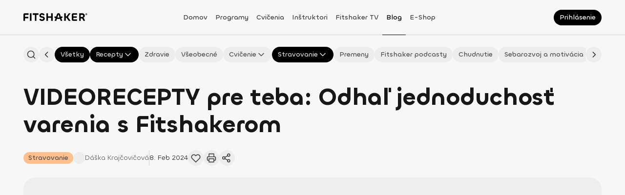

--- FILE ---
content_type: text/html; charset=utf-8
request_url: https://fitshaker.sk/videorecepty-pre-teba-odhal-jednoduchost-varenia-s-fitshakerom
body_size: 196557
content:
<!DOCTYPE html><html lang="sk"><head><meta charSet="utf-8"/><meta name="viewport" content="width=device-width"/><link rel="canonical" href="https://fitshaker.sk/videorecepty-pre-teba-odhal-jednoduchost-varenia-s-fitshakerom"/><title>VIDEORECEPTY pre teba:  Odhaľ jednoduchosť varenia s Fitshakerom | Fitshaker</title><meta name="title" content="VIDEORECEPTY pre teba:  Odhaľ jednoduchosť varenia s Fitshakerom | Fitshaker"/><meta name="description" content="Ak máš rada videá o varení a zaujímajú ťa tipy a triky do kuchyne, nahliadni do našej Fitshaker stránky, kde na teba čakajú chutné a nápadité videorecepty."/><meta name="keywords" content="Fitshaker, fitko, online tréning, cvičenie z domova, tv aplikácia, cvičenie z obývačky"/><meta property="fb:app_id" content="1448850768683968"/><meta property="og:site_name" content="fitshaker"/><meta property="og:title" content="VIDEORECEPTY pre teba:  Odhaľ jednoduchosť varenia s Fitshakerom | Fitshaker"/><meta property="og:description" content="Ak máš rada videá o varení a zaujímajú ťa tipy a triky do kuchyne, nahliadni do našej Fitshaker stránky, kde na teba čakajú chutné a nápadité videorecepty."/><meta property="og:image" content="https://d2c9wzes5ckfvo.cloudfront.net/blog/blog%20titulka%201200%20x%20800%20fitshaker%20kitchen-611621-medium.jpg"/><meta property="og:image:alt" content="videorecepty"/><meta property="og:locale" content="sk_SK"/><meta property="og:type" content="article"/><meta property="og:secured_image" content="https://d2c9wzes5ckfvo.cloudfront.net/blog/blog%20titulka%201200%20x%20800%20fitshaker%20kitchen-611621-medium.jpg"/><meta property="og:updated_time" content="2026-01-04T22:52:39.155Z"/><meta property="og:article_publisher" content="https://www.facebook.com/fitshaker"/><meta property="twitter:url" content="https://fitshaker.sk/videorecepty-pre-teba-odhal-jednoduchost-varenia-s-fitshakerom"/><meta property="twitter:title" content="VIDEORECEPTY pre teba:  Odhaľ jednoduchosť varenia s Fitshakerom | Fitshaker"/><meta property="twitter:description" content="Ak máš rada videá o varení a zaujímajú ťa tipy a triky do kuchyne, nahliadni do našej Fitshaker stránky, kde na teba čakajú chutné a nápadité videorecepty."/><meta property="twitter:image" content="https://d2c9wzes5ckfvo.cloudfront.net/blog/blog%20titulka%201200%20x%20800%20fitshaker%20kitchen-611621-medium.jpg"/><meta name="next-head-count" content="22"/><meta charSet="utf-8"/><meta http-equiv="X-UA-Compatible" content="IE=edge"/><meta name="viewport" content="width=device-width, initial-scale=1.0, maximum-scale=5.0"/><meta name="msapplication-TileColor" content="#000000"/><meta name="theme-color" content="#ffffff"/><meta name="msapplication-TileColor" content="#ffffff"/><meta name="msapplication-config" content="/browserconfig.xml"/><link rel="icon" href="/favicon.ico"/><link rel="apple-touch-icon" sizes="180x180" href="/apple-touch-icon.png"/><link rel="icon" type="image/png" sizes="32x32" href="/favicon-32x32.png"/><link rel="icon" type="image/png" sizes="16x16" href="/favicon-16x16.png"/><link rel="manifest" href="/site.webmanifest"/><link rel="mask-icon" href="/safari-pinned-tab.svg" color="#ffc18c"/><link rel="preload" href="/_next/static/media/cf8997a7a33528e6-s.p.ttf" as="font" type="font/ttf" crossorigin="anonymous" data-next-font="size-adjust"/><link rel="preload" href="/_next/static/media/6ea76a8048ccb40d-s.p.ttf" as="font" type="font/ttf" crossorigin="anonymous" data-next-font="size-adjust"/><link rel="preload" href="/_next/static/media/acbf4c03ae747bfa-s.p.ttf" as="font" type="font/ttf" crossorigin="anonymous" data-next-font="size-adjust"/><link rel="preload" href="/_next/static/media/92d34b2f07349df3-s.p.ttf" as="font" type="font/ttf" crossorigin="anonymous" data-next-font="size-adjust"/><link rel="preload" href="/_next/static/media/b20fa509c3f37e60-s.p.ttf" as="font" type="font/ttf" crossorigin="anonymous" data-next-font="size-adjust"/><link rel="preload" href="/_next/static/media/aebcf9a493e7a0d3-s.p.ttf" as="font" type="font/ttf" crossorigin="anonymous" data-next-font="size-adjust"/><link rel="preload" href="/_next/static/css/6cd4fb8a3642ff00.css" as="style"/><link rel="stylesheet" href="/_next/static/css/6cd4fb8a3642ff00.css" data-n-g=""/><link rel="preload" href="/_next/static/css/aa8c749af359ff4c.css" as="style"/><link rel="stylesheet" href="/_next/static/css/aa8c749af359ff4c.css" data-n-p=""/><noscript data-n-css=""></noscript><script defer="" nomodule="" src="/_next/static/chunks/polyfills-78c92fac7aa8fdd8.js"></script><script type="text/javascript" src="https://tpgw.trustpay.eu/js/v1.js" defer="" data-nscript="beforeInteractive"></script><script src="/_next/static/chunks/webpack-4dc9a1b62f32d664.js" defer=""></script><script src="/_next/static/chunks/framework-a714f4f6d2568061.js" defer=""></script><script src="/_next/static/chunks/main-2a27834264c02461.js" defer=""></script><script src="/_next/static/chunks/pages/_app-f5dd555cdb13ded5.js" defer=""></script><script src="/_next/static/chunks/2655-336b19542c771075.js" defer=""></script><script src="/_next/static/chunks/7048-65b00f5be8f146f0.js" defer=""></script><script src="/_next/static/chunks/6845-36e1ed739fd10cb5.js" defer=""></script><script src="/_next/static/chunks/5584-15e58275ac13b222.js" defer=""></script><script src="/_next/static/chunks/2261-015651eb04906e34.js" defer=""></script><script src="/_next/static/chunks/1350-ca5ea3754dcaa984.js" defer=""></script><script src="/_next/static/chunks/3632-45f84e520f2c233e.js" defer=""></script><script src="/_next/static/chunks/9681-213610c723b38aee.js" defer=""></script><script src="/_next/static/chunks/2879-d65ac7183689bff3.js" defer=""></script><script src="/_next/static/chunks/5450-cb83f5e99e235c06.js" defer=""></script><script src="/_next/static/chunks/8619-c806814fdcd0a91f.js" defer=""></script><script src="/_next/static/chunks/4372-10403a2e9444e4f9.js" defer=""></script><script src="/_next/static/chunks/5379-e42a5c29f084a24a.js" defer=""></script><script src="/_next/static/chunks/9350-ee2940436b9cd888.js" defer=""></script><script src="/_next/static/chunks/9671-0ac25684591c1287.js" defer=""></script><script src="/_next/static/chunks/9982-64933373680f12cc.js" defer=""></script><script src="/_next/static/chunks/9106-9711777ecdbba36b.js" defer=""></script><script src="/_next/static/chunks/823-00b4a84f0157887a.js" defer=""></script><script src="/_next/static/chunks/9461-a6b3277a6a6a4995.js" defer=""></script><script src="/_next/static/chunks/4249-ccee755dc203d1ea.js" defer=""></script><script src="/_next/static/chunks/9582-e210118bc2ebe56f.js" defer=""></script><script src="/_next/static/chunks/8069-b651ff8dcc27b162.js" defer=""></script><script src="/_next/static/chunks/4526-e62ee2e0ee8c0837.js" defer=""></script><script src="/_next/static/chunks/872-c9e7a28d66af6812.js" defer=""></script><script src="/_next/static/chunks/8792-5084d6227e8b855a.js" defer=""></script><script src="/_next/static/chunks/1246-b4818104a3d6cb77.js" defer=""></script><script src="/_next/static/chunks/pages/%5Bslug%5D-c1dddfaef4872916.js" defer=""></script><script src="/_next/static/BAVbU3k1zpI6MFRvqVSrd/_buildManifest.js" defer=""></script><script src="/_next/static/BAVbU3k1zpI6MFRvqVSrd/_ssgManifest.js" defer=""></script><style data-styled="" data-styled-version="5.3.11">.bNYGZQ.bNYGZQ{color:#171717;font-size:0;pointer-events:none;}/*!sc*/
.bNYGZQ.bNYGZQ .ant-spin-dot{-webkit-flex-shrink:0;-ms-flex-negative:0;flex-shrink:0;margin:0 !important;width:24px !important;height:24px !important;font-size:0 !important;}/*!sc*/
.bNYGZQ.bNYGZQ .ant-spin-dot > .anticon-spin{-webkit-animation:none;animation:none;}/*!sc*/
data-styled.g1[id="sc-1e8b5d9d-0"]{content:"bNYGZQ,"}/*!sc*/
.grAWGL{display:block;position:fixed;inset:0;-webkit-transition:opacity 200ms ease-in-out;transition:opacity 200ms ease-in-out;opacity:0;z-index:9999;background:#ffffff4C;pointer-events:none;}/*!sc*/
data-styled.g3[id="sc-6b4cc21f-0"]{content:"grAWGL,"}/*!sc*/
.ciMsJc{display:block;position:fixed;inset:0;z-index:9999;background:transparent;pointer-events:none;}/*!sc*/
data-styled.g4[id="sc-6b4cc21f-1"]{content:"ciMsJc,"}/*!sc*/
.mmaRK{position:fixed;top:0;left:0;-webkit-transition:background-color 0.5s ease-in-out;transition:background-color 0.5s ease-in-out;z-index:25;background-color:#f7f7f7;width:100vw;}/*!sc*/
.mmaRK::after{position:absolute;bottom:0;border-bottom:0.5px solid #d4d4d4;width:100%;content:'';}/*!sc*/
@media print{.mmaRK{display:none;}}/*!sc*/
@media (min-width:992px){.mmaRK{background-color:#f7f7f7;}}/*!sc*/
data-styled.g5[id="sc-a97cb293-0"]{content:"mmaRK,"}/*!sc*/
.IHaTr{display:-webkit-box;display:-webkit-flex;display:-ms-flexbox;display:flex;-webkit-align-items:center;-webkit-box-align:center;-ms-flex-align:center;align-items:center;-webkit-box-pack:justify;-webkit-justify-content:space-between;-ms-flex-pack:justify;justify-content:space-between;width:100%;height:72px;}/*!sc*/
data-styled.g6[id="sc-a97cb293-1"]{content:"IHaTr,"}/*!sc*/
.kyHnDD{margin:0 auto;padding:0 16px;width:100%;}/*!sc*/
@media (min-width:576px){.kyHnDD{padding:0 24px;}}/*!sc*/
@media (min-width:768px){.kyHnDD{padding:0 32px;}}/*!sc*/
@media (min-width:992px){.kyHnDD{padding:0 32px;}}/*!sc*/
@media (min-width:1200px){.kyHnDD{padding:0 48px;max-width:1440px;}}/*!sc*/
data-styled.g7[id="sc-a97cb293-2"]{content:"kyHnDD,"}/*!sc*/
.iropHC{display:-webkit-box;display:-webkit-flex;display:-ms-flexbox;display:flex;-webkit-align-items:center;-webkit-box-align:center;-ms-flex-align:center;align-items:center;width:132px;}/*!sc*/
data-styled.g8[id="sc-a97cb293-3"]{content:"iropHC,"}/*!sc*/
.exziBK{z-index:1;margin-bottom:3px;cursor:pointer;max-width:132px;height:16px;}/*!sc*/
data-styled.g9[id="sc-a97cb293-4"]{content:"exziBK,"}/*!sc*/
.jeJVZR{display:none;}/*!sc*/
@media (min-width:992px){.jeJVZR{display:-webkit-box;display:-webkit-flex;display:-ms-flexbox;display:flex;-webkit-flex-direction:row;-ms-flex-direction:row;flex-direction:row;gap:8px;-webkit-align-items:center;-webkit-box-align:center;-ms-flex-align:center;align-items:center;-webkit-box-pack:center;-webkit-justify-content:center;-ms-flex-pack:center;justify-content:center;margin-right:16px;margin-left:10px;height:100%;}}/*!sc*/
@media (min-width:1200px){.jeJVZR{gap:16px;}}/*!sc*/
data-styled.g10[id="sc-a97cb293-5"]{content:"jeJVZR,"}/*!sc*/
.bGMGgA{display:-webkit-box;display:-webkit-flex;display:-ms-flexbox;display:flex;-webkit-box-pack:end;-webkit-justify-content:flex-end;-ms-flex-pack:end;justify-content:flex-end;width:140px;}/*!sc*/
data-styled.g11[id="sc-a97cb293-6"]{content:"bGMGgA,"}/*!sc*/
.cPpNLW{display:-webkit-box;display:-webkit-flex;display:-ms-flexbox;display:flex;-webkit-align-items:center;-webkit-box-align:center;-ms-flex-align:center;align-items:center;height:100%;}/*!sc*/
.cPpNLW a,.cPpNLW span{box-sizing:border-box;-webkit-transition:color 200ms ease-out;transition:color 200ms ease-out;z-index:2;cursor:pointer;padding:26px 8px 24px;height:100%;line-height:20px;word-break:break-word;color:#171717;font-family:var(--chillax-font);font-size:14px;font-weight:500;text-transform:capitalize;color:#404040;}/*!sc*/
.cPpNLW a:hover,.cPpNLW span:hover{border-bottom:1px solid #000000;-webkit-text-decoration:none;text-decoration:none;color:#000000;}/*!sc*/
@media (min-width:576px){.cPpNLW{display:-webkit-box;display:-webkit-flex;display:-ms-flexbox;display:flex;}}/*!sc*/
@media (min-width:992px){}/*!sc*/
.kYBhAy{display:-webkit-box;display:-webkit-flex;display:-ms-flexbox;display:flex;-webkit-align-items:center;-webkit-box-align:center;-ms-flex-align:center;align-items:center;height:100%;}/*!sc*/
.kYBhAy a,.kYBhAy span{box-sizing:border-box;-webkit-transition:color 200ms ease-out;transition:color 200ms ease-out;z-index:2;cursor:pointer;padding:26px 8px 24px;height:100%;line-height:20px;word-break:break-word;color:#171717;font-family:var(--chillax-font);font-size:14px;font-weight:500;text-transform:capitalize;color:#404040;border-bottom:1px solid #000000;color:#000000;}/*!sc*/
.kYBhAy a:hover,.kYBhAy span:hover{border-bottom:1px solid #000000;-webkit-text-decoration:none;text-decoration:none;color:#000000;}/*!sc*/
@media (min-width:576px){.kYBhAy{display:-webkit-box;display:-webkit-flex;display:-ms-flexbox;display:flex;}}/*!sc*/
@media (min-width:992px){}/*!sc*/
data-styled.g12[id="sc-a97cb293-7"]{content:"cPpNLW,kYBhAy,"}/*!sc*/
.kLMOBn{position:fixed;top:72px;right:0;bottom:0;-webkit-transform:translateX(100%);-ms-transform:translateX(100%);transform:translateX(100%);-webkit-transition:-webkit-transform 0.5s ease-in-out;-webkit-transition:transform 0.5s ease-in-out;transition:transform 0.5s ease-in-out;z-index:999;background-color:#f7f7f7;width:100%;overflow:auto;}/*!sc*/
@media (min-width:992px){.kLMOBn{display:none;}}/*!sc*/
data-styled.g13[id="sc-a97cb293-8"]{content:"kLMOBn,"}/*!sc*/
.iZTOAI{padding:24px 0;}/*!sc*/
data-styled.g14[id="sc-a97cb293-9"]{content:"iZTOAI,"}/*!sc*/
.fLlEhB{display:-webkit-inline-box;display:-webkit-inline-flex;display:-ms-inline-flexbox;display:inline-flex;position:relative;-webkit-flex-shrink:0;-ms-flex-negative:0;flex-shrink:0;-webkit-align-items:center;-webkit-box-align:center;-ms-flex-align:center;align-items:center;-webkit-box-pack:center;-webkit-justify-content:center;-ms-flex-pack:center;justify-content:center;}/*!sc*/
.fLlEhB svg{width:100%;height:100%;}/*!sc*/
.fLlEhB svg path{-webkit-transition:stroke 200ms ease-in-out;transition:stroke 200ms ease-in-out;}/*!sc*/
.kLOYyw{display:-webkit-inline-box;display:-webkit-inline-flex;display:-ms-inline-flexbox;display:inline-flex;position:relative;-webkit-flex-shrink:0;-ms-flex-negative:0;flex-shrink:0;-webkit-align-items:center;-webkit-box-align:center;-ms-flex-align:center;align-items:center;-webkit-box-pack:center;-webkit-justify-content:center;-ms-flex-pack:center;justify-content:center;}/*!sc*/
.kLOYyw svg{width:100%;height:100%;}/*!sc*/
.kLOYyw svg path{-webkit-transition:stroke 200ms ease-in-out;transition:stroke 200ms ease-in-out;stroke:none !important;}/*!sc*/
data-styled.g15[id="sc-ffe99c3e-0"]{content:"fLlEhB,kLOYyw,"}/*!sc*/
.ddGkiM{display:-webkit-box;display:-webkit-flex;display:-ms-flexbox;display:flex;position:relative;-webkit-flex-direction:row;-ms-flex-direction:row;flex-direction:row;-webkit-flex-shrink:0;-ms-flex-negative:0;flex-shrink:0;-webkit-align-items:center;-webkit-box-align:center;-ms-flex-align:center;align-items:center;-webkit-box-pack:center;-webkit-justify-content:center;-ms-flex-pack:center;justify-content:center;-webkit-transition:background 250ms;transition:background 250ms;border:none;border-radius:50%;background-color:#000000;cursor:pointer;padding:0;width:24px;height:24px;font-size:0;}/*!sc*/
.ddGkiM:hover{background-color:#262626;}/*!sc*/
.ddGkiM:hover .sc-ffe99c3e-0 svg path{stroke:#f7f7f7;}/*!sc*/
.ddGkiM:focus-visible{box-shadow:0px 0px 0px 2px rgba(64,64,64,0.24);background-color:#404040;}/*!sc*/
.ddGkiM:focus-visible .sc-ffe99c3e-0 svg path{stroke:#f7f7f7;}/*!sc*/
.ddGkiM:disabled{opacity:0.32;background-color:#000000;cursor:not-allowed;}/*!sc*/
.ddGkiM:disabled .sc-ffe99c3e-0 svg path{stroke:#404040;}/*!sc*/
.ddGkiM .sc-ffe99c3e-0{width:16px;height:16px;}/*!sc*/
.ddGkiM .sc-ffe99c3e-0 svg path{-webkit-transition:stroke 250ms;transition:stroke 250ms;stroke:#f7f7f7;}/*!sc*/
.fxtEwM{display:-webkit-box;display:-webkit-flex;display:-ms-flexbox;display:flex;position:relative;-webkit-flex-direction:row;-ms-flex-direction:row;flex-direction:row;-webkit-flex-shrink:0;-ms-flex-negative:0;flex-shrink:0;-webkit-align-items:center;-webkit-box-align:center;-ms-flex-align:center;align-items:center;-webkit-box-pack:center;-webkit-justify-content:center;-ms-flex-pack:center;justify-content:center;-webkit-transition:background 250ms;transition:background 250ms;border:none;border-radius:50%;background-color:#000000;cursor:pointer;padding:0;width:24px;height:24px;font-size:0;width:32px;height:32px;}/*!sc*/
.fxtEwM:hover{background-color:#262626;}/*!sc*/
.fxtEwM:hover .sc-ffe99c3e-0 svg path{stroke:#f7f7f7;}/*!sc*/
.fxtEwM:focus-visible{box-shadow:0px 0px 0px 2px rgba(64,64,64,0.24);background-color:#404040;}/*!sc*/
.fxtEwM:focus-visible .sc-ffe99c3e-0 svg path{stroke:#f7f7f7;}/*!sc*/
.fxtEwM:disabled{opacity:0.32;background-color:#000000;cursor:not-allowed;}/*!sc*/
.fxtEwM:disabled .sc-ffe99c3e-0 svg path{stroke:#404040;}/*!sc*/
.fxtEwM .sc-ffe99c3e-0{width:16px;height:16px;}/*!sc*/
.fxtEwM .sc-ffe99c3e-0 svg path{-webkit-transition:stroke 250ms;transition:stroke 250ms;stroke:#f7f7f7;}/*!sc*/
.fxtEwM .sc-ffe99c3e-0{width:20px;height:20px;}/*!sc*/
.cpZRpp{display:-webkit-box;display:-webkit-flex;display:-ms-flexbox;display:flex;position:relative;-webkit-flex-direction:row;-ms-flex-direction:row;flex-direction:row;-webkit-flex-shrink:0;-ms-flex-negative:0;flex-shrink:0;-webkit-align-items:center;-webkit-box-align:center;-ms-flex-align:center;align-items:center;-webkit-box-pack:center;-webkit-justify-content:center;-ms-flex-pack:center;justify-content:center;-webkit-transition:background 250ms;transition:background 250ms;border:none;border-radius:50%;background-color:transparent;cursor:pointer;padding:0;width:24px;height:24px;font-size:0;width:32px;height:32px;}/*!sc*/
.cpZRpp:hover{background-color:rgba(212,212,212,0.1);}/*!sc*/
.cpZRpp:hover .sc-ffe99c3e-0 svg path{stroke:#404040;}/*!sc*/
.cpZRpp:focus-visible{box-shadow:0px 0px 0px 2px rgba(64,64,64,0.24);background-color:rgba(212,212,212,0.1);}/*!sc*/
.cpZRpp:focus-visible .sc-ffe99c3e-0 svg path{stroke:#404040;}/*!sc*/
.cpZRpp:disabled{opacity:0.32;background-color:transparent;cursor:not-allowed;}/*!sc*/
.cpZRpp:disabled .sc-ffe99c3e-0 svg path{stroke:#404040;}/*!sc*/
.cpZRpp .sc-ffe99c3e-0{width:16px;height:16px;}/*!sc*/
.cpZRpp .sc-ffe99c3e-0 svg path{-webkit-transition:stroke 250ms;transition:stroke 250ms;stroke:#404040;}/*!sc*/
.cpZRpp .sc-ffe99c3e-0{width:20px;height:20px;}/*!sc*/
.hAebLx{display:-webkit-box;display:-webkit-flex;display:-ms-flexbox;display:flex;position:relative;-webkit-flex-direction:row;-ms-flex-direction:row;flex-direction:row;-webkit-flex-shrink:0;-ms-flex-negative:0;flex-shrink:0;-webkit-align-items:center;-webkit-box-align:center;-ms-flex-align:center;align-items:center;-webkit-box-pack:center;-webkit-justify-content:center;-ms-flex-pack:center;justify-content:center;-webkit-transition:background 250ms;transition:background 250ms;border:none;border-radius:50%;background-color:transparent;cursor:pointer;padding:0;width:24px;height:24px;font-size:0;width:24px;height:24px;}/*!sc*/
.hAebLx:hover{background-color:rgba(212,212,212,0.1);}/*!sc*/
.hAebLx:hover .sc-ffe99c3e-0 svg path{stroke:#404040;}/*!sc*/
.hAebLx:focus-visible{box-shadow:0px 0px 0px 2px rgba(64,64,64,0.24);background-color:rgba(212,212,212,0.1);}/*!sc*/
.hAebLx:focus-visible .sc-ffe99c3e-0 svg path{stroke:#404040;}/*!sc*/
.hAebLx:disabled{opacity:0.32;background-color:transparent;cursor:not-allowed;}/*!sc*/
.hAebLx:disabled .sc-ffe99c3e-0 svg path{stroke:#404040;}/*!sc*/
.hAebLx .sc-ffe99c3e-0{width:16px;height:16px;}/*!sc*/
.hAebLx .sc-ffe99c3e-0 svg path{-webkit-transition:stroke 250ms;transition:stroke 250ms;stroke:#404040;}/*!sc*/
.hAebLx .sc-ffe99c3e-0{width:16px;height:16px;}/*!sc*/
.uMCQw{display:-webkit-box;display:-webkit-flex;display:-ms-flexbox;display:flex;position:relative;-webkit-flex-direction:row;-ms-flex-direction:row;flex-direction:row;-webkit-flex-shrink:0;-ms-flex-negative:0;flex-shrink:0;-webkit-align-items:center;-webkit-box-align:center;-ms-flex-align:center;align-items:center;-webkit-box-pack:center;-webkit-justify-content:center;-ms-flex-pack:center;justify-content:center;-webkit-transition:background 250ms;transition:background 250ms;border:none;border-radius:50%;background-color:#000000;cursor:pointer;padding:0;width:24px;height:24px;font-size:0;width:24px;height:24px;}/*!sc*/
.uMCQw:hover{background-color:#262626;}/*!sc*/
.uMCQw:hover .sc-ffe99c3e-0 svg path{stroke:#f7f7f7;}/*!sc*/
.uMCQw:focus-visible{box-shadow:0px 0px 0px 2px rgba(64,64,64,0.24);background-color:#404040;}/*!sc*/
.uMCQw:focus-visible .sc-ffe99c3e-0 svg path{stroke:#f7f7f7;}/*!sc*/
.uMCQw:disabled{opacity:0.32;background-color:#000000;cursor:not-allowed;}/*!sc*/
.uMCQw:disabled .sc-ffe99c3e-0 svg path{stroke:#404040;}/*!sc*/
.uMCQw .sc-ffe99c3e-0{width:16px;height:16px;}/*!sc*/
.uMCQw .sc-ffe99c3e-0 svg path{-webkit-transition:stroke 250ms;transition:stroke 250ms;stroke:#f7f7f7;}/*!sc*/
.uMCQw .sc-ffe99c3e-0{width:16px;height:16px;}/*!sc*/
.ihSuZc{display:-webkit-box;display:-webkit-flex;display:-ms-flexbox;display:flex;position:relative;-webkit-flex-direction:row;-ms-flex-direction:row;flex-direction:row;-webkit-flex-shrink:0;-ms-flex-negative:0;flex-shrink:0;-webkit-align-items:center;-webkit-box-align:center;-ms-flex-align:center;align-items:center;-webkit-box-pack:center;-webkit-justify-content:center;-ms-flex-pack:center;justify-content:center;-webkit-transition:background 250ms;transition:background 250ms;border:none;border-radius:50%;background-color:#000000;cursor:pointer;padding:0;width:24px;height:24px;font-size:0;width:40px;height:40px;}/*!sc*/
.ihSuZc:hover{background-color:#262626;}/*!sc*/
.ihSuZc:hover .sc-ffe99c3e-0 svg path{stroke:#f7f7f7;}/*!sc*/
.ihSuZc:focus-visible{box-shadow:0px 0px 0px 2px rgba(64,64,64,0.24);background-color:#404040;}/*!sc*/
.ihSuZc:focus-visible .sc-ffe99c3e-0 svg path{stroke:#f7f7f7;}/*!sc*/
.ihSuZc:disabled{opacity:0.32;background-color:#000000;cursor:not-allowed;}/*!sc*/
.ihSuZc:disabled .sc-ffe99c3e-0 svg path{stroke:#404040;}/*!sc*/
.ihSuZc .sc-ffe99c3e-0{width:16px;height:16px;}/*!sc*/
.ihSuZc .sc-ffe99c3e-0 svg path{-webkit-transition:stroke 250ms;transition:stroke 250ms;stroke:#f7f7f7;}/*!sc*/
.ihSuZc .sc-ffe99c3e-0{width:24px;height:24px;}/*!sc*/
data-styled.g16[id="sc-ffe99c3e-1"]{content:"ddGkiM,fxtEwM,cpZRpp,hAebLx,uMCQw,ihSuZc,"}/*!sc*/
.igJsoU{background-color:#ededed;}/*!sc*/
.igJsoU:hover{background-color:#e5e5e5;}/*!sc*/
.igJsoU:hover .sc-ffe99c3e-0 svg path{stroke:#404040;}/*!sc*/
.igJsoU:focus-visible{background-color:#d4d4d4;}/*!sc*/
.igJsoU:focus-visible .sc-ffe99c3e-0 svg path{stroke:#404040;}/*!sc*/
.igJsoU:disabled{background-color:#ededed;}/*!sc*/
.igJsoU .sc-ffe99c3e-0 svg path{stroke:#404040;}/*!sc*/
.fHLGPs{background-color:transparent;}/*!sc*/
.fHLGPs:hover{background-color:rgba(212,212,212,0.1);}/*!sc*/
.fHLGPs:hover .sc-ffe99c3e-0 svg path{stroke:#404040;}/*!sc*/
.fHLGPs:focus-visible{background-color:rgba(212,212,212,0.1);}/*!sc*/
.fHLGPs:focus-visible .sc-ffe99c3e-0 svg path{stroke:#404040;}/*!sc*/
.fHLGPs:disabled{background-color:transparent;}/*!sc*/
.fHLGPs .sc-ffe99c3e-0 svg path{stroke:#404040;}/*!sc*/
data-styled.g17[id="sc-ffe99c3e-2"]{content:"igJsoU,fHLGPs,"}/*!sc*/
@page{size:a4 portrait;margin:12mm 10mm;}/*!sc*/
#cc-main{--cc-font-family:var(--chillax-font);--cc-modal-border-radius:24px;--cc-bg:#ffffff;--cc-separator-border-color:transparent;pointer-events:auto;}/*!sc*/
#cc-main .cm--box .cm__texts{padding-top:16px;}/*!sc*/
#cc-main .cm--box .cm__texts .cm__title{padding-inline:16px !important;line-height:24px;word-break:break-word;color:#171717;font-family:var(--chillax-font);font-size:16px;font-weight:500;color:#000000;}/*!sc*/
@media (min-width:1200px){#cc-main .cm--box .cm__texts .cm__title{padding-inline:32px !important;}}/*!sc*/
#cc-main .cm--box .cm__texts .cm__desc{margin-top:16px;padding:0 16px;line-height:16px;word-break:break-word;color:#171717;font-family:var(--chillax-font);font-size:12px;font-weight:400;color:#404040;}/*!sc*/
@media (min-width:1200px){#cc-main .cm--box .cm__texts .cm__desc{padding:0 32px;}}/*!sc*/
@media (min-width:1200px){#cc-main .cm--box .cm__texts{padding-top:32px;}}/*!sc*/
#cc-main .cm--box .cm__btns{padding:8px 16px 20px !important;}/*!sc*/
#cc-main .cm--box .cm__btns .cm__btn-group{display:-webkit-box;display:-webkit-flex;display:-ms-flexbox;display:flex;gap:12px;-webkit-align-items:baseline;-webkit-box-align:baseline;-ms-flex-align:baseline;align-items:baseline;-webkit-box-pack:end;-webkit-justify-content:flex-end;-ms-flex-pack:end;justify-content:flex-end;margin-bottom:0 !important;}/*!sc*/
#cc-main .cm--box .cm__btns .cm__btn-group .cm__btn{-webkit-flex:1;-ms-flex:1;flex:1;border:0;border-radius:999px;padding:10px 0;min-height:unset;line-height:20px;word-break:break-word;font-size:14px;font-weight:500;}/*!sc*/
#cc-main .cm--box .cm__btns .cm__btn-group [data-role='all']{--cc-btn-primary-bg:#000000;--cc-btn-primary-color:#ffffff;--cc-btn-primary-hover-bg:#262626;--cc-btn-primary-hover-color:#f7f7f7;width:100%;}/*!sc*/
#cc-main .cm--box .cm__btns .cm__btn-group [data-role='necessary']{--cc-btn-primary-bg:#ededed;--cc-btn-primary-color:#404040;--cc-btn-primary-hover-bg:#e5e5e5;--cc-btn-primary-hover-color:#171717;margin-bottom:0 !important;width:100%;}/*!sc*/
#cc-main .cm--box .cm__btns .cm__btn-group [data-role='show']{--cc-btn-secondary-bg:transparent;--cc-btn-secondary-color:#000000;--cc-btn-secondary-hover-bg:transparent;--cc-btn-secondary-hover-color:#000000;-webkit-flex:unset;-ms-flex:unset;flex:unset;margin-bottom:24px !important;padding:0;width:-webkit-fit-content;width:-moz-fit-content;width:fit-content;min-height:unset;}/*!sc*/
@media (width >= 641px){#cc-main .cm--box .cm__btns .cm__btn-group{-webkit-flex-direction:row-reverse;-ms-flex-direction:row-reverse;flex-direction:row-reverse;}}/*!sc*/
@media (min-width:1200px){#cc-main .cm--box .cm__btns{padding:8px 32px 20px !important;}}/*!sc*/
@media (width >= 641px){#cc-main .cm--box{min-width:395px;}}/*!sc*/
#cc-main .pm--box{--cc-cookie-category-block-bg:#f7f7f7;--cc-cookie-category-block-border:transparent;--cc-cookie-category-block-hover-bg:#f7f7f7;--cc-cookie-category-block-hover-border:transparent;--cc-cookie-category-expanded-block-bg:#f7f7f7;--cc-cookie-category-expanded-block-hover-bg:#f7f7f7;--cc-toggle-readonly-bg:#ededed;--cc-toggle-readonly-knob-bg:#ffffff;--cc-toggle-on-bg:#000000;--cc-toggle-off-bg:#ededed;}/*!sc*/
#cc-main .pm--box .pm__header{padding:16px !important;}/*!sc*/
#cc-main .pm--box .pm__header .pm__title{line-height:24px;word-break:break-word;color:#171717;font-family:var(--chillax-font);font-size:16px;font-weight:500;color:#000000;}/*!sc*/
#cc-main .pm--box .pm__header .pm__close-btn{display:none;}/*!sc*/
@media (width >= 641px){#cc-main .pm--box .pm__header{padding:24px 24px 16px !important;}}/*!sc*/
@media (min-width:1200px){#cc-main .pm--box .pm__header{padding:32px 32px 16px !important;}}/*!sc*/
#cc-main .pm--box .pm__body{padding:0 16px !important;}/*!sc*/
#cc-main .pm--box .pm__body .pm__section-toggles .pm__section--toggle{margin-bottom:8px;border-radius:16px;}/*!sc*/
#cc-main .pm--box .pm__body .pm__section-toggles .pm__section--toggle .pm__section-title-wrapper .pm__section-title{padding-top:16px;padding-bottom:16px;padding-left:64px;min-height:64px;line-height:20px;word-break:break-word;color:#171717;font-family:var(--chillax-font);font-size:14px;font-weight:500;color:#404040;}/*!sc*/
#cc-main .pm--box .pm__body .pm__section-toggles .pm__section--toggle .pm__section-title-wrapper .pm__section-arrow{width:32px;height:32px;}/*!sc*/
#cc-main .pm--box .pm__body .pm__section-toggles .pm__section--toggle .pm__section-title-wrapper .section__toggle-wrapper .toggle__icon svg{display:none;}/*!sc*/
#cc-main .pm--box .pm__body .pm__section-toggles .pm__section--toggle .pm__section-desc-wrapper .pm__section-desc{padding:0 16px 16px;line-height:20px;word-break:break-word;color:#171717;font-family:var(--chillax-font);font-size:14px;font-weight:400;color:#525252;}/*!sc*/
@media (width >= 641px){#cc-main .pm--box .pm__body{padding:0 24px !important;}}/*!sc*/
@media (min-width:1200px){#cc-main .pm--box .pm__body{padding:0 32px !important;}}/*!sc*/
#cc-main .pm--box .pm__footer{gap:12px;padding:16px !important;}/*!sc*/
#cc-main .pm--box .pm__footer .pm__btn-group{gap:12px;margin-bottom:0 !important;}/*!sc*/
#cc-main .pm--box .pm__footer .pm__btn-group:first-child{-webkit-flex:2;-ms-flex:2;flex:2;}/*!sc*/
#cc-main .pm--box .pm__footer .pm__btn-group:last-child{-webkit-flex:1;-ms-flex:1;flex:1;}/*!sc*/
#cc-main .pm--box .pm__footer .pm__btn-group .pm__btn{-webkit-flex:1;-ms-flex:1;flex:1;margin-bottom:0 !important;border:0;border-radius:999px;padding:10px 0;min-height:unset;line-height:20px;word-break:break-word;font-size:14px;font-weight:500;}/*!sc*/
#cc-main .pm--box .pm__footer .pm__btn-group [data-role='all']{--cc-btn-primary-bg:#000000;--cc-btn-primary-color:#ffffff;--cc-btn-primary-hover-bg:#262626;--cc-btn-primary-hover-color:#f7f7f7;}/*!sc*/
#cc-main .pm--box .pm__footer .pm__btn-group [data-role='necessary']{--cc-btn-primary-bg:#ededed;--cc-btn-primary-color:#404040;--cc-btn-primary-hover-bg:#e5e5e5;--cc-btn-primary-hover-color:#171717;}/*!sc*/
#cc-main .pm--box .pm__footer .pm__btn-group [data-role='save']{--cc-btn-secondary-bg:#ededed;--cc-btn-secondary-color:#404040;--cc-btn-secondary-hover-bg:#e5e5e5;--cc-btn-secondary-hover-color:#171717;}/*!sc*/
@media (width >= 641px){#cc-main .pm--box .pm__footer{padding:16px 24px !important;}}/*!sc*/
@media (min-width:1200px){#cc-main .pm--box .pm__footer{padding:16px 32px !important;}}/*!sc*/
@media (width >= 641px){#cc-main .pm--box{height:588px;}}/*!sc*/
html,body{position:relative;margin:0;background:#f7f7f7;overflow:hidden auto;}/*!sc*/
html.no-scroll,body.no-scroll{position:fixed;overflow:hidden;}/*!sc*/
html:has(.se-webform-v2-show-modal),body:has(.se-webform-v2-show-modal){overflow:hidden;}/*!sc*/
body{padding-top:72px;width:100vw !important;}/*!sc*/
#root{display:-webkit-box;display:-webkit-flex;display:-ms-flexbox;display:flex;-webkit-flex-direction:column;-ms-flex-direction:column;flex-direction:column;height:100%;}/*!sc*/
#modal-root{position:fixed;top:0;right:0;left:0;z-index:999;height:100%;pointer-events:none;}/*!sc*/
.fitshaker-modal .ant-modal-wrap{-webkit-scrollbar-gutter:stable both-edges;-moz-scrollbar-gutter:stable both-edges;-ms-scrollbar-gutter:stable both-edges;scrollbar-gutter:stable both-edges;}/*!sc*/
.fitshaker-modal .ant-modal-wrap.no-scroll{overflow:hidden !important;}/*!sc*/
#nprogress .bar{background:#000 !important;}/*!sc*/
#nprogress .peg{box-shadow:0 0 10px #000;}/*!sc*/
#nprogress .spinner-icon{display:none;}/*!sc*/
strong{font-weight:700;}/*!sc*/
a:hover{-webkit-text-decoration:none;text-decoration:none;}/*!sc*/
h1.section-header{margin-top:24px;font-size:32px;}/*!sc*/
*:focus{outline:none;}/*!sc*/
.width-100{width:100%;}/*!sc*/
.height-100{height:100%;}/*!sc*/
.display-none{display:none;}/*!sc*/
.body-not-scroll{overflow:hidden !important;}/*!sc*/
.ant-tooltip .ant-tooltip-arrow::before{background-color:#ffffff;}/*!sc*/
.ant-tooltip .ant-tooltip-content .ant-tooltip-inner{border:1px solid #ffffff;border-radius:8px;box-shadow:0px 4px 6px -1px rgba(17,24,39,0.1),0px 2px 4px -1px rgba(17,24,39,0.06);background-color:#ffffff;padding:8px 12px;line-height:16px;word-break:break-word;color:#171717;font-family:var(--chillax-font);font-size:12px;font-weight:600;color:#404040;}/*!sc*/
.ant-notification{opacity:1;z-index:10000;margin-right:20px;}/*!sc*/
.ant-notification .ant-notification-notice-close:hover{background-color:transparent !important;}/*!sc*/
.ant-notification .ant-notification-notice-close svg{width:16px !important;height:16px !important;}/*!sc*/
.ant-notification .ant-notification-notice{-webkit-transition:none !important;transition:none !important;border-radius:8px;box-shadow:0px 10px 15px -3px rgba(17,24,39,0.1),0px 4px 6px -2px rgba(17,24,39,0.05);background-color:#f7f7f7;padding:20px 24px;}/*!sc*/
.ant-notification .ant-notification-notice:hover{opacity:1;}/*!sc*/
.ant-notification .ant-notification-notice .ant-notification-notice-content{min-height:40px;}/*!sc*/
.ant-notification .ant-notification-notice .ant-notification-notice-message{margin:0 0 0 56px !important;line-height:24px;word-break:break-word;color:#171717;font-family:var(--chillax-font);font-size:16px;font-weight:500;color:#171717;}/*!sc*/
.ant-notification .ant-notification-notice .ant-notification-notice-description{margin:4px 0 0 56px !important;line-height:20px;word-break:break-word;color:#171717;font-family:var(--chillax-font);font-size:14px;font-weight:400;color:#404040;}/*!sc*/
.ant-spin-nested-loading.center-loader .ant-spin-spinning{max-height:100%;}/*!sc*/
.ant-picker-cell-inner{line-height:20px;word-break:break-word;color:#171717;font-family:var(--chillax-font);font-size:14px;font-weight:400;-webkit-transition:background-color 200ms ease-in-out;transition:background-color 200ms ease-in-out;}/*!sc*/
.ant-picker-cell-today .ant-picker-cell-inner::before{z-index:-1 !important;border:0 !important;border-radius:50% !important;background-color:transparent !important;}/*!sc*/
.ant-picker-cell-selected .ant-picker-cell-inner{border:0 !important;background-color:#c0c0ff !important;color:#ffffff;}/*!sc*/
.ant-picker-cell-disabled::before{background-color:transparent !important;}/*!sc*/
.ant-picker-cell-disabled .ant-picker-cell-inner{color:#e5e5e5;}/*!sc*/
.ant-picker-month-btn,.ant-picker-year-btn,.ant-picker-decade-btn,.ant-picker-header-view{line-height:24px;word-break:break-word;color:#171717;font-family:var(--chillax-font);font-size:16px;font-weight:500;color:#171717 !important;}/*!sc*/
.ant-picker-today-btn{line-height:20px;word-break:break-word;color:#171717;font-family:var(--chillax-font);font-size:14px;font-weight:600;color:#171717 !important;}/*!sc*/
.grecaptcha-badge{z-index:998;}/*!sc*/
.ant-select:not(.ant-select-customize-input) .ant-select-selector{border:none;}/*!sc*/
.ant-popover-inner{border-radius:6px;}/*!sc*/
.ant-popover.profile-hamburger{position:fixed;top:75px !important;}/*!sc*/
.ant-popover.profile-hamburger .ant-popover-arrow{display:none;}/*!sc*/
.ant-popover.profile-hamburger .ant-popover-inner{border-radius:8px;box-shadow:0px 4px 6px -1px rgba(17,24,39,0.1),0px 2px 4px -1px rgba(17,24,39,0.06);background:#ffffff;padding:0 !important;}/*!sc*/
.ant-breadcrumb-separator{color:#171717 !important;}/*!sc*/
.ant-time-picker-field .ant-picker-panel-container{border-radius:0 0 16px 16px;}/*!sc*/
.ant-time-picker-field .ant-picker-ranges{display:-webkit-box;display:-webkit-flex;display:-ms-flexbox;display:flex;-webkit-box-pack:center;-webkit-justify-content:center;-ms-flex-pack:center;justify-content:center;}/*!sc*/
.ant-time-picker-field .ant-picker-ok{margin:0;width:100%;}/*!sc*/
.ant-time-picker-field .ant-picker-ok button{border:0;background-color:#FEA385;width:100%;color:#161E2E;}/*!sc*/
.ant-modal-confirm .ant-modal-content{border-radius:24px;background-color:#ffffff;padding:16px;}/*!sc*/
.ant-modal-confirm .ant-modal-content .ant-modal-close{top:16px;right:16px;}/*!sc*/
@media (min-width:768px){.ant-modal-confirm .ant-modal-content .ant-modal-close{top:24px;right:24px;}}/*!sc*/
@media (min-width:1200px){.ant-modal-confirm .ant-modal-content .ant-modal-close{top:32px;right:32px;}}/*!sc*/
.ant-modal-confirm .ant-modal-content .ant-modal-confirm-body{display:-webkit-box;display:-webkit-flex;display:-ms-flexbox;display:flex;-webkit-flex-direction:column;-ms-flex-direction:column;flex-direction:column;-webkit-align-items:start;-webkit-box-align:start;-ms-flex-align:start;align-items:start;}/*!sc*/
.ant-modal-confirm .ant-modal-content .ant-modal-confirm-body svg{display:none;}/*!sc*/
.ant-modal-confirm .ant-modal-content .ant-modal-confirm-body .ant-modal-confirm-title{margin-bottom:16px;line-height:24px;word-break:break-word;color:#171717;font-family:var(--chillax-font);font-size:16px;font-weight:500;color:#000000;}/*!sc*/
.ant-modal-confirm .ant-modal-content .ant-modal-confirm-body .ant-modal-confirm-content{margin:8px 0 !important;max-width:unset;}/*!sc*/
.ant-modal-confirm .ant-modal-content .ant-modal-confirm-body .ant-modal-confirm-content span{line-height:20px;word-break:break-word;color:#171717;font-family:var(--chillax-font);font-size:14px;font-weight:400;color:#171717;}/*!sc*/
@media (min-width:768px){.ant-modal-confirm .ant-modal-content .ant-modal-confirm-body .ant-modal-confirm-content{margin:16px 0 !important;}}/*!sc*/
.ant-modal-confirm .ant-modal-content .ant-modal-confirm-btns{display:-webkit-inline-box;display:-webkit-inline-flex;display:-ms-inline-flexbox;display:inline-flex;gap:8px;margin-top:16px;width:100%;}/*!sc*/
.ant-modal-confirm .ant-modal-content .ant-modal-confirm-btns button{display:-webkit-box;display:-webkit-flex;display:-ms-flexbox;display:flex;-webkit-flex:1;-ms-flex:1;flex:1;-webkit-align-items:center;-webkit-box-align:center;-ms-flex-align:center;align-items:center;-webkit-box-pack:center;-webkit-justify-content:center;-ms-flex-pack:center;justify-content:center;-webkit-transition: color 500ms, background-color 500ms, box-shadow 500ms, opacity 500ms;transition: color 500ms, background-color 500ms, box-shadow 500ms, opacity 500ms;border:0;border-radius:999px;height:40px;line-height:20px;word-break:break-word;color:#171717;font-family:var(--chillax-font);font-size:14px;font-weight:500;}/*!sc*/
@media (min-width:768px){.ant-modal-confirm .ant-modal-content .ant-modal-confirm-btns button{-webkit-flex:unset;-ms-flex:unset;flex:unset;}}/*!sc*/
.ant-modal-confirm .ant-modal-content .ant-modal-confirm-btns .ant-btn-default{background-color:#ededed;color:#404040;}/*!sc*/
.ant-modal-confirm .ant-modal-content .ant-modal-confirm-btns .ant-btn-default:hover{background-color:#e5e5e5;}/*!sc*/
.ant-modal-confirm .ant-modal-content .ant-modal-confirm-btns .ant-btn-primary{margin:0;background-color:#000000;color:#f7f7f7;}/*!sc*/
.ant-modal-confirm .ant-modal-content .ant-modal-confirm-btns .ant-btn-primary:hover{background-color:#262626;}/*!sc*/
@media (min-width:768px){.ant-modal-confirm .ant-modal-content .ant-modal-confirm-btns{-webkit-box-pack:end;-webkit-justify-content:flex-end;-ms-flex-pack:end;justify-content:flex-end;}}/*!sc*/
@media (min-width:768px){.ant-modal-confirm .ant-modal-content{padding:24px 24px 16px;}}/*!sc*/
@media (min-width:1200px){.ant-modal-confirm .ant-modal-content{padding:32px;}}/*!sc*/
.flex{display:-webkit-box;display:-webkit-flex;display:-ms-flexbox;display:flex;}/*!sc*/
.flex.direction-row{-webkit-flex-direction:row;-ms-flex-direction:row;flex-direction:row;}/*!sc*/
.flex.direction-col{-webkit-flex-direction:column;-ms-flex-direction:column;flex-direction:column;}/*!sc*/
.flex.justify-center{-webkit-box-pack:center;-webkit-justify-content:center;-ms-flex-pack:center;justify-content:center;}/*!sc*/
.flex.justify-start{-webkit-box-pack:start;-webkit-justify-content:flex-start;-ms-flex-pack:start;justify-content:flex-start;}/*!sc*/
.flex.justify-end{-webkit-box-pack:end;-webkit-justify-content:flex-end;-ms-flex-pack:end;justify-content:flex-end;}/*!sc*/
.flex.justify-between{-webkit-box-pack:justify;-webkit-justify-content:space-between;-ms-flex-pack:justify;justify-content:space-between;}/*!sc*/
.flex.align-start{-webkit-align-items:start;-webkit-box-align:start;-ms-flex-align:start;align-items:start;}/*!sc*/
.flex.align-center{-webkit-align-items:center;-webkit-box-align:center;-ms-flex-align:center;align-items:center;}/*!sc*/
.flex.align-end{-webkit-align-items:end;-webkit-box-align:end;-ms-flex-align:end;align-items:end;}/*!sc*/
.flex.align-flex-end{-webkit-align-items:flex-end;-webkit-box-align:flex-end;-ms-flex-align:flex-end;align-items:flex-end;}/*!sc*/
.flex.wrap{-webkit-flex-flow:wrap;-ms-flex-flow:wrap;flex-flow:wrap;}/*!sc*/
.bold{font-weight:700;}/*!sc*/
.box{margin-bottom:25px;border-radius:20px;background:white;padding:45px;}/*!sc*/
.switch{display:block;position:relative;height:34px;}/*!sc*/
.switch input{opacity:0;width:0;height:0;}/*!sc*/
.target-badge{-webkit-transition:opacity 0.3s ease-in-out;transition:opacity 0.3s ease-in-out;border:1px solid #bfc9d9;border-radius:24px;cursor:pointer;padding:8px 16px;-webkit-text-decoration:none;text-decoration:none;line-height:16px;color:#23262C;font-size:14px;}/*!sc*/
.target-badge:hover{opacity:0.8;}/*!sc*/
.collection-popover{z-index:2;width:360px;}/*!sc*/
.collection-popover .ant-popover-inner{border-radius:16px;background-color:#ffffff;padding:24px 32px;}/*!sc*/
.collection-popover .ant-popover-arrow::before{background-color:#ffffff;}/*!sc*/
.collection-popover .ant-popover-title{margin-bottom:16px;}/*!sc*/
label{margin-inline-start:0 !important;}/*!sc*/
label:hover .ant-checkbox-checked .ant-checkbox-inner{border:unset;background-color:unset;}/*!sc*/
.se-webform-v2-modal .se-webform-v2-modal-content{padding:0 !important;}/*!sc*/
.se-webform-v2-modal .se-webform-v2-modal-content .se-webform-v2-close-button{all:unset !important;position:absolute !important;top:20px !important;right:20px !important;-webkit-transition:background-color 200ms ease-in-out !important;transition:background-color 200ms ease-in-out !important;border-radius:999px !important;background-color:#ededed !important;cursor:pointer !important;width:32px !important;height:32px !important;color:transparent !important;}/*!sc*/
.se-webform-v2-modal .se-webform-v2-modal-content .se-webform-v2-close-button::after{position:absolute;top:50%;left:50%;-webkit-transform:translate(-50%,-50%);-ms-transform:translate(-50%,-50%);transform:translate(-50%,-50%);background-image:url('[data-uri]');background-repeat:no-repeat;background-size:contain;width:24px;height:24px;content:'';}/*!sc*/
.se-webform-v2-modal .se-webform-v2-modal-content .se-webform-v2-close-button:hover{background-color:#e5e5e5 !important;}/*!sc*/
.se-webform-v2-modal .se-webform-v2-modal-content form{display:-webkit-box !important;display:-webkit-flex !important;display:-ms-flexbox !important;display:flex !important;-webkit-flex-direction:row-reverse !important;-ms-flex-direction:row-reverse !important;flex-direction:row-reverse !important;border-radius:24px;background-color:#ffffff !important;padding:0 !important;width:650px !important;height:500px;overflow:hidden;}/*!sc*/
.se-webform-v2-modal .se-webform-v2-modal-content form .se-webform-inner{position:relative;padding-block:20px;}/*!sc*/
.se-webform-v2-modal .se-webform-v2-modal-content form .se-webform-inner .se-header{margin:12px 0 8px;}/*!sc*/
.se-webform-v2-modal .se-webform-v2-modal-content form .se-webform-inner .se-header h3{padding:0 !important;line-height:32px;word-break:break-word;color:#171717;font-family:var(--chillax-font);font-size:24px;font-weight:600;}/*!sc*/
.se-webform-v2-modal .se-webform-v2-modal-content form .se-webform-inner .se-text p{margin-bottom:16px;line-height:20px;word-break:break-word;color:#171717;font-family:var(--chillax-font);font-size:14px;font-weight:400;}/*!sc*/
.se-webform-v2-modal .se-webform-v2-modal-content form .se-webform-inner .se-body ul{margin:0 !important;}/*!sc*/
.se-webform-v2-modal .se-webform-v2-modal-content form .se-webform-inner .se-body .se-label{margin-bottom:4px !important;padding:0 !important;line-height:20px;word-break:break-word;color:#171717;font-family:var(--chillax-font);font-size:14px;font-weight:500;white-space:nowrap;}/*!sc*/
.se-webform-v2-modal .se-webform-v2-modal-content form .se-webform-inner .se-body input{box-sizing:border-box;position:relative;-webkit-transition: background-color 200ms ease-in-out, color 200ms ease-in-out;transition: background-color 200ms ease-in-out, color 200ms ease-in-out;outline:none;border:1px solid transparent;border-radius:999px;background-color:#ededed;padding:8px 16px;width:100%;line-height:24px;word-break:break-word;color:#171717;font-family:var(--chillax-font);font-size:16px;font-weight:400;}/*!sc*/
.se-webform-v2-modal .se-webform-v2-modal-content form .se-webform-inner .se-body input::-webkit-input-placeholder{opacity:1;line-height:24px;word-break:break-word;color:#171717;font-family:var(--chillax-font);font-size:16px;font-weight:400;color:#a3a3a3;}/*!sc*/
.se-webform-v2-modal .se-webform-v2-modal-content form .se-webform-inner .se-body input::-moz-placeholder{opacity:1;line-height:24px;word-break:break-word;color:#171717;font-family:var(--chillax-font);font-size:16px;font-weight:400;color:#a3a3a3;}/*!sc*/
.se-webform-v2-modal .se-webform-v2-modal-content form .se-webform-inner .se-body input:-ms-input-placeholder{opacity:1;line-height:24px;word-break:break-word;color:#171717;font-family:var(--chillax-font);font-size:16px;font-weight:400;color:#a3a3a3;}/*!sc*/
.se-webform-v2-modal .se-webform-v2-modal-content form .se-webform-inner .se-body input::placeholder{opacity:1;line-height:24px;word-break:break-word;color:#171717;font-family:var(--chillax-font);font-size:16px;font-weight:400;color:#a3a3a3;}/*!sc*/
.se-webform-v2-modal .se-webform-v2-modal-content form .se-webform-inner .se-body input:hover{background-color:#e5e5e5;}/*!sc*/
.se-webform-v2-modal .se-webform-v2-modal-content form .se-webform-inner .se-body input:focus{border:1px solid #404040;box-shadow:0px 0px 0px 2px rgba(64,64,64,0.24);background-color:#ffffff;}/*!sc*/
.se-webform-v2-modal .se-webform-v2-modal-content form .se-webform-inner .se-body input:disabled{background-color:#ededed;cursor:not-allowed;color:#d4d4d4;}/*!sc*/
.se-webform-v2-modal .se-webform-v2-modal-content form .se-webform-inner .se-webform-primary-purpose{position:absolute;bottom:20px;margin:0 !important;border:none !important;padding:0 !important;text-align:center !important;}/*!sc*/
.se-webform-v2-modal .se-webform-v2-modal-content form .se-webform-inner .se-webform-primary-purpose span{text-align:center;line-height:16px;word-break:break-word;color:#171717;font-family:var(--chillax-font);font-size:12px;font-weight:400;}/*!sc*/
.se-webform-v2-modal .se-webform-v2-modal-content form .se-webform-inner .se-webform-primary-purpose span a{line-height:16px;word-break:break-word;color:#171717;font-family:var(--chillax-font);font-size:12px;font-weight:600;}/*!sc*/
.se-webform-v2-modal .se-webform-v2-modal-content form .se-webform-inner .se-submit{margin-top:24px !important;padding:0 !important;}/*!sc*/
.se-webform-v2-modal .se-webform-v2-modal-content form .se-webform-inner .se-submit button{-webkit-transition:background-color 200ms ease-in-out !important;transition:background-color 200ms ease-in-out !important;border:0;border-radius:999px;background-color:#000000;padding:10px 24px;width:100%;line-height:20px;word-break:break-word;color:#171717;font-family:var(--chillax-font);font-size:14px;font-weight:500;color:#f7f7f7 !important;}/*!sc*/
.se-webform-v2-modal .se-webform-v2-modal-content form .se-webform-inner .se-submit button:hover{background-color:#262626;}/*!sc*/
.se-webform-v2-modal .se-webform-v2-modal-content form .se-image{height:unset !important;}/*!sc*/
@media print{html,body{background-color:#ffffff !important;width:auto;}html::-webkit-scrollbar,body::-webkit-scrollbar{display:none;}body{counter-reset:chapternum;}img,p{position:relative;page-break-inside:avoid !important;-webkit-break-inside:avoid !important;break-inside:avoid !important;}h1,h2,h3,h4,h5,h6,img{page-break-after:avoid !important;}.CookieConsent,.share-block,.cookies-visible,.related-posts,.category-header,.bm-menu,.aside-posts,.aside-banner,.site-top-menu,.icon.heart,.share-video-icon,.bm-burger-button,.bm-menu-wrap,.title-image-wrapper img,.category-title,.article-subcategories,.author-component,.icon.print,.detail-icons,.article-footer-icons,.article-aside,.upsell-wrapper,button,.extended-search-bar-wrapper,#floating-box,.fb-like-wrapper,.ant-tooltip{display:none !important;}body,.post-detail-wrapper{padding-top:0;}.article-title{max-height:unset !important;-webkit-line-clamp:unset !important;}.ingredients-list .title{-webkit-transform:none !important;-ms-transform:none !important;transform:none !important;margin-bottom:0 !important;padding-top:30px !important;}.content-wrapper .background{padding:0 !important;}.title-image-wrapper{margin-top:0 !important;margin-bottom:20px !important;margin-left:0 !important;}.title-image-wrapper .time-and-portion.full{display:-webkit-box !important;display:-webkit-flex !important;display:-ms-flexbox !important;display:flex !important;position:relative !important;-webkit-flex-direction:row !important;-ms-flex-direction:row !important;flex-direction:row !important;-webkit-box-pack:start !important;-webkit-justify-content:flex-start !important;-ms-flex-pack:start !important;justify-content:flex-start !important;margin-top:10px;background-color:white !important;padding:0 !important;height:auto !important;}.title-image-wrapper .time-and-portion.full .item{-webkit-flex-shrink:0;-ms-flex-negative:0;flex-shrink:0;margin-right:30px;}.title-image-wrapper .time-and-portion.full .item .text{color:black !important;}.post-detail-wrapper .article-page-wrapper .title-image-wrapper .time-and-portion .item .recipe-icon{background-size:contain;width:30px;height:30px;-webkit-filter:brightness(0);filter:brightness(0);}.article-header{margin-top:20px !important;}}/*!sc*/
@media (width < 576px){.container{max-width:100%;}}/*!sc*/
@media (width >= 576px){.container{max-width:100%;}}/*!sc*/
@media (width >= 768px){.container{padding-right:40px;padding-left:40px;max-width:100%;}}/*!sc*/
@media (width >= 1200px){.container{max-width:1200px;}}/*!sc*/
data-styled.g25[id="sc-global-gWmEJC1"]{content:"sc-global-gWmEJC1,"}/*!sc*/
.cIcTHf{margin:0 auto;padding:0 16px;width:100%;}/*!sc*/
@media (min-width:576px){.cIcTHf{padding:0 24px;}}/*!sc*/
@media (min-width:768px){.cIcTHf{padding:0 32px;}}/*!sc*/
@media (min-width:992px){.cIcTHf{padding:0 32px;}}/*!sc*/
@media (min-width:1200px){.cIcTHf{padding:0 48px;max-width:1440px;}}/*!sc*/
data-styled.g26[id="sc-9c75fd7a-0"]{content:"cIcTHf,"}/*!sc*/
.lnyQRE{display:-webkit-inline-box;display:-webkit-inline-flex;display:-ms-inline-flexbox;display:inline-flex;}/*!sc*/
.lnyQRE .ant-tabs-nav-wrap{overflow:visible !important;}/*!sc*/
.lnyQRE .ant-tabs-nav{margin:0;width:-webkit-fit-content;width:-moz-fit-content;width:fit-content;}/*!sc*/
.lnyQRE .ant-tabs-nav::before{border-bottom:none;}/*!sc*/
.lnyQRE .ant-tabs-nav .ant-tabs-nav-list{display:-webkit-inline-box;display:-webkit-inline-flex;display:-ms-inline-flexbox;display:inline-flex;-webkit-flex-wrap:wrap;-ms-flex-wrap:wrap;flex-wrap:wrap;gap:4px;}/*!sc*/
.lnyQRE .ant-tabs-nav .ant-tabs-ink-bar{display:none;}/*!sc*/
.lnyQRE .ant-tabs-nav .ant-tabs-nav-operations{display:none;}/*!sc*/
.lnyQRE .ant-tabs-nav .ant-tabs-tab{-webkit-transition: background-color 200ms ease-in-out, color 200ms ease-in-out !important;transition: background-color 200ms ease-in-out, color 200ms ease-in-out !important;margin:0 !important;border-radius:6px;padding:6px 8px;}/*!sc*/
.lnyQRE .ant-tabs-nav .ant-tabs-tab:hover{background-color:rgba(212,212,212,0.1);color:#262626;}/*!sc*/
.lnyQRE .ant-tabs-nav .ant-tabs-tab:hover-active{background-color:rgba(212,212,212,0.1);color:#000000;}/*!sc*/
.lnyQRE .ant-tabs-nav .ant-tabs-tab:hover-active .ant-tabs-tab-btn{color:#000000;}/*!sc*/
.lnyQRE .ant-tabs-nav .ant-tabs-tab:focus-visible{box-shadow:inset 0px 0px 0px 2px rgba(64,64,64,0.24);background-color:#ffffff;color:#525252;}/*!sc*/
.lnyQRE .ant-tabs-nav .ant-tabs-tab:focus-visible-active{box-shadow:inset 0px 0px 0px 2px rgba(64,64,64,0.24);background-color:rgba(212,212,212,0.1);color:#000000;}/*!sc*/
.lnyQRE .ant-tabs-nav .ant-tabs-tab:focus-visible-active .ant-tabs-tab-btn{color:#000000;}/*!sc*/
.lnyQRE .ant-tabs-nav .ant-tabs-tab-btn{display:-webkit-box;display:-webkit-flex;display:-ms-flexbox;display:flex;}/*!sc*/
.lnyQRE .ant-tabs-nav .ant-tabs-tab-btn:active{color:#000000;}/*!sc*/
.lnyQRE .ant-tabs-nav .ant-tabs-tab-active{background-color:rgba(212,212,212,0.1);color:#000000;}/*!sc*/
.lnyQRE .ant-tabs-nav .ant-tabs-tab-active .ant-tabs-tab-btn{color:#000000;}/*!sc*/
.lnyQRE .ant-tabs-nav .ant-tabs-tab > *{-webkit-transition: color 200ms ease-in-out, opacity 200ms ease-in-out !important;transition: color 200ms ease-in-out, opacity 200ms ease-in-out !important;outline:none;line-height:20px;word-break:break-word;color:#171717;font-family:var(--chillax-font);font-size:14px;font-weight:500;color:#525252;}/*!sc*/
.lnyQRE .ant-tabs-nav .ant-tabs-tab > *:focus-visible{opacity:0.6;}/*!sc*/
.lnyQRE .ant-tabs-nav .ant-tabs,.lnyQRE .ant-tabs-nav .ant-tabs-tab-btn:focus:not(:focus-visible),.lnyQRE .ant-tabs-nav .ant-tabs-tab-remove:focus:not(:focus-visible),.lnyQRE .ant-tabs-nav .ant-tabs-tab-btn:active,.lnyQRE .ant-tabs-nav .ant-tabs-tab-remove:active{color:#000000;}/*!sc*/
data-styled.g28[id="sc-50c6601d-0"]{content:"lnyQRE,"}/*!sc*/
.dQYlQY .ant-tabs-nav .ant-tabs-tab{border:0;border-bottom:2px solid transparent;border-radius:0;box-shadow:none;color:#525252;}/*!sc*/
.dQYlQY .ant-tabs-nav .ant-tabs-tab:hover{border-bottom:2px solid #262626;background-color:transparent;color:#262626;}/*!sc*/
.dQYlQY .ant-tabs-nav .ant-tabs-tab:hover-active{border-bottom:2px solid #262626;background-color:transparent;color:#262626;}/*!sc*/
.dQYlQY .ant-tabs-nav .ant-tabs-tab:focus{box-shadow:none;background-color:transparent;color:#525252;}/*!sc*/
.dQYlQY .ant-tabs-nav .ant-tabs-tab:focus-active{border-bottom:2px solid #000000;box-shadow:none;background-color:transparent;color:#000000;}/*!sc*/
.dQYlQY .ant-tabs-nav .ant-tabs-tab-active{border-bottom:2px solid #000000;background-color:transparent;color:#000000;}/*!sc*/
.dQYlQY .ant-tabs-nav .ant-tabs,.dQYlQY .ant-tabs-nav .ant-tabs-tab-btn:focus:not(:focus-visible),.dQYlQY .ant-tabs-nav .ant-tabs-tab-remove:focus:not(:focus-visible),.dQYlQY .ant-tabs-nav .ant-tabs-tab-btn:active,.dQYlQY .ant-tabs-nav .ant-tabs-tab-remove:active{color:#404040;}/*!sc*/
data-styled.g30[id="sc-50c6601d-2"]{content:"dQYlQY,"}/*!sc*/
.cmWJZc{display:-webkit-box;display:-webkit-flex;display:-ms-flexbox;display:flex;position:relative;-webkit-align-items:center;-webkit-box-align:center;-ms-flex-align:center;align-items:center;width:12px;height:12px;}/*!sc*/
.cmWJZc svg{-webkit-transition:-webkit-transform 300ms ease-in-out;-webkit-transition:transform 300ms ease-in-out;transition:transform 300ms ease-in-out;width:100%;height:100%;}/*!sc*/
.cmWJZc svg path{stroke:#d4d4d4;}/*!sc*/
data-styled.g41[id="sc-2d0d9602-2"]{content:"cmWJZc,"}/*!sc*/
.fzfBfE{display:-webkit-box;display:-webkit-flex;display:-ms-flexbox;display:flex;-webkit-flex-direction:row;-ms-flex-direction:row;flex-direction:row;gap:4px;-webkit-align-items:center;-webkit-box-align:center;-ms-flex-align:center;align-items:center;border-radius:16px;mix-blend-mode:normal;background-color:#000000;padding:2px 8px;width:-webkit-fit-content;width:-moz-fit-content;width:fit-content;height:-webkit-fit-content;height:-moz-fit-content;height:fit-content;text-align:center;line-height:16px;word-break:break-word;color:#171717;font-family:var(--chillax-font);font-size:12px;font-weight:500;white-space:nowrap;color:#d4d4d4;padding:6px 12px;line-height:20px;word-break:break-word;color:#171717;font-family:var(--chillax-font);font-size:14px;font-weight:500;color:#d4d4d4;}/*!sc*/
.fzfBfE .sc-2d0d9602-2{width:20px;height:20px;}/*!sc*/
.bBVZLU{display:-webkit-box;display:-webkit-flex;display:-ms-flexbox;display:flex;-webkit-flex-direction:row;-ms-flex-direction:row;flex-direction:row;gap:4px;-webkit-align-items:center;-webkit-box-align:center;-ms-flex-align:center;align-items:center;border-radius:16px;mix-blend-mode:normal;background-color:#000000;padding:2px 8px;width:-webkit-fit-content;width:-moz-fit-content;width:fit-content;height:-webkit-fit-content;height:-moz-fit-content;height:fit-content;text-align:center;line-height:16px;word-break:break-word;color:#171717;font-family:var(--chillax-font);font-size:12px;font-weight:500;white-space:nowrap;color:#d4d4d4;padding:2px 10px;line-height:20px;word-break:break-word;color:#171717;font-family:var(--chillax-font);font-size:14px;font-weight:500;color:#d4d4d4;}/*!sc*/
.jCeEmO{display:-webkit-box;display:-webkit-flex;display:-ms-flexbox;display:flex;-webkit-flex-direction:row;-ms-flex-direction:row;flex-direction:row;gap:4px;-webkit-align-items:center;-webkit-box-align:center;-ms-flex-align:center;align-items:center;border-radius:16px;mix-blend-mode:normal;background-color:#000000;padding:2px 8px;width:-webkit-fit-content;width:-moz-fit-content;width:fit-content;height:-webkit-fit-content;height:-moz-fit-content;height:fit-content;text-align:center;line-height:16px;word-break:break-word;color:#171717;font-family:var(--chillax-font);font-size:12px;font-weight:500;white-space:nowrap;color:#d4d4d4;padding:2px 8px;line-height:16px;word-break:break-word;color:#171717;font-family:var(--chillax-font);font-size:12px;font-weight:500;color:#d4d4d4;}/*!sc*/
data-styled.g42[id="sc-2d0d9602-3"]{content:"fzfBfE,bBVZLU,jCeEmO,"}/*!sc*/
.ksjrsv{background-color:#ededed;color:#525252;}/*!sc*/
.ksjrsv .sc-2d0d9602-2 svg path{stroke:#525252;}/*!sc*/
data-styled.g43[id="sc-2d0d9602-4"]{content:"ksjrsv,"}/*!sc*/
.kBoOQw{display:-webkit-inline-box;display:-webkit-inline-flex;display:-ms-inline-flexbox;display:inline-flex;position:relative;-webkit-flex-shrink:0;-ms-flex-negative:0;flex-shrink:0;-webkit-align-items:center;-webkit-box-align:center;-ms-flex-align:center;align-items:center;width:16px;height:16px;width:20px;height:20px;}/*!sc*/
.kBoOQw svg{width:100%;height:100%;}/*!sc*/
.kBoOQw svg path{-webkit-transition:stroke 200ms ease-in-out;transition:stroke 200ms ease-in-out;}/*!sc*/
@media (min-width:576px){.kBoOQw{-webkit-flex-shrink:0;-ms-flex-negative:0;flex-shrink:0;width:20px;height:20px;}}/*!sc*/
data-styled.g72[id="sc-bf1508ee-0"]{content:"kBoOQw,"}/*!sc*/
.eCEfXA{-webkit-appearance:none !important;-moz-appearance:none !important;appearance:none !important;display:-webkit-box;display:-webkit-flex;display:-ms-flexbox;display:flex;position:relative;-webkit-flex-direction:row;-ms-flex-direction:row;flex-direction:row;-webkit-flex-shrink:0;-ms-flex-negative:0;flex-shrink:0;gap:4px;-webkit-align-items:center;-webkit-box-align:center;-ms-flex-align:center;align-items:center;-webkit-box-pack:center;-webkit-justify-content:center;-ms-flex-pack:center;justify-content:center;-webkit-transition: color 500ms, background-color 500ms, box-shadow 500ms, opacity 500ms;transition: color 500ms, background-color 500ms, box-shadow 500ms, opacity 500ms;outline:none;border:none;border-radius:999px;background-color:#000000;cursor:pointer;padding:2px 8px;width:-webkit-fit-content;width:-moz-fit-content;width:fit-content;max-width:100%;height:-webkit-fit-content;height:-moz-fit-content;height:fit-content;line-height:20px;word-break:break-word;color:#171717;font-family:var(--chillax-font);font-size:14px;font-weight:500;gap:4px;padding:6px 12px;line-height:20px;word-break:break-word;color:#171717;font-family:var(--chillax-font);font-size:14px;font-weight:500;-webkit-text-decoration:none;text-decoration:none;color:#f7f7f7;}/*!sc*/
.eCEfXA:hover{background-color:#262626;}/*!sc*/
.eCEfXA:focus-visible{box-shadow:inset 0px 0px 0px 2px rgba(64,64,64,0.24);background-color:#404040;}/*!sc*/
.eCEfXA:disabled{opacity:0.32;background-color:#000000;cursor:not-allowed;}/*!sc*/
.eCEfXA .sc-bf1508ee-0{-webkit-transition:-webkit-transform 200ms ease-in;-webkit-transition:transform 200ms ease-in;transition:transform 200ms ease-in;}/*!sc*/
.eCEfXA .sc-bf1508ee-0 svg path{stroke:#f7f7f7;}/*!sc*/
.eCEfXA:link,.eCEfXA:visited,.eCEfXA:focus,.eCEfXA:focus-visible,.eCEfXA:hover,.eCEfXA:active{-webkit-text-decoration:none;text-decoration:none;color:#f7f7f7;}/*!sc*/
.eisAqR{-webkit-appearance:none !important;-moz-appearance:none !important;appearance:none !important;display:-webkit-box;display:-webkit-flex;display:-ms-flexbox;display:flex;position:relative;-webkit-flex-direction:row;-ms-flex-direction:row;flex-direction:row;-webkit-flex-shrink:0;-ms-flex-negative:0;flex-shrink:0;gap:4px;-webkit-align-items:center;-webkit-box-align:center;-ms-flex-align:center;align-items:center;-webkit-box-pack:center;-webkit-justify-content:center;-ms-flex-pack:center;justify-content:center;-webkit-transition: color 500ms, background-color 500ms, box-shadow 500ms, opacity 500ms;transition: color 500ms, background-color 500ms, box-shadow 500ms, opacity 500ms;outline:none;border:none;border-radius:999px;background-color:#000000;cursor:pointer;padding:2px 8px;width:100%;max-width:100%;height:-webkit-fit-content;height:-moz-fit-content;height:fit-content;line-height:20px;word-break:break-word;color:#171717;font-family:var(--chillax-font);font-size:14px;font-weight:500;gap:8px;padding:10px 24px;line-height:20px;word-break:break-word;color:#171717;font-family:var(--chillax-font);font-size:14px;font-weight:500;-webkit-text-decoration:none;text-decoration:none;color:#f7f7f7;}/*!sc*/
.eisAqR:hover{background-color:#262626;}/*!sc*/
.eisAqR:focus-visible{box-shadow:inset 0px 0px 0px 2px rgba(64,64,64,0.24);background-color:#404040;}/*!sc*/
.eisAqR:disabled{opacity:0.32;background-color:#000000;cursor:not-allowed;}/*!sc*/
.eisAqR .sc-bf1508ee-0{-webkit-transition:-webkit-transform 200ms ease-in;-webkit-transition:transform 200ms ease-in;transition:transform 200ms ease-in;}/*!sc*/
.eisAqR .sc-bf1508ee-0 svg path{stroke:#f7f7f7;}/*!sc*/
.eisAqR:link,.eisAqR:visited,.eisAqR:focus,.eisAqR:focus-visible,.eisAqR:hover,.eisAqR:active{-webkit-text-decoration:none;text-decoration:none;color:#f7f7f7;}/*!sc*/
.khyiEp{-webkit-appearance:none !important;-moz-appearance:none !important;appearance:none !important;display:-webkit-box;display:-webkit-flex;display:-ms-flexbox;display:flex;position:relative;-webkit-flex-direction:row;-ms-flex-direction:row;flex-direction:row;-webkit-flex-shrink:0;-ms-flex-negative:0;flex-shrink:0;gap:4px;-webkit-align-items:center;-webkit-box-align:center;-ms-flex-align:center;align-items:center;-webkit-box-pack:center;-webkit-justify-content:center;-ms-flex-pack:center;justify-content:center;-webkit-transition: color 500ms, background-color 500ms, box-shadow 500ms, opacity 500ms;transition: color 500ms, background-color 500ms, box-shadow 500ms, opacity 500ms;outline:none;border:none;border-radius:999px;background-color:#000000;cursor:pointer;padding:2px 8px;width:-webkit-fit-content;width:-moz-fit-content;width:fit-content;max-width:100%;height:-webkit-fit-content;height:-moz-fit-content;height:fit-content;line-height:20px;word-break:break-word;color:#171717;font-family:var(--chillax-font);font-size:14px;font-weight:500;gap:8px;padding:16px 32px;line-height:24px;word-break:break-word;color:#171717;font-family:var(--chillax-font);font-size:16px;font-weight:500;-webkit-text-decoration:none;text-decoration:none;color:#f7f7f7;}/*!sc*/
.khyiEp:hover{background-color:#262626;}/*!sc*/
.khyiEp:focus-visible{box-shadow:inset 0px 0px 0px 2px rgba(64,64,64,0.24);background-color:#404040;}/*!sc*/
.khyiEp:disabled{opacity:0.32;background-color:#000000;cursor:not-allowed;}/*!sc*/
.khyiEp .sc-bf1508ee-0{-webkit-transition:-webkit-transform 200ms ease-in;-webkit-transition:transform 200ms ease-in;transition:transform 200ms ease-in;}/*!sc*/
.khyiEp .sc-bf1508ee-0 svg path{stroke:#f7f7f7;}/*!sc*/
.khyiEp:link,.khyiEp:visited,.khyiEp:focus,.khyiEp:focus-visible,.khyiEp:hover,.khyiEp:active{-webkit-text-decoration:none;text-decoration:none;color:#f7f7f7;}/*!sc*/
.kgBkFu{-webkit-appearance:none !important;-moz-appearance:none !important;appearance:none !important;display:-webkit-box;display:-webkit-flex;display:-ms-flexbox;display:flex;position:relative;-webkit-flex-direction:row;-ms-flex-direction:row;flex-direction:row;-webkit-flex-shrink:0;-ms-flex-negative:0;flex-shrink:0;gap:4px;-webkit-align-items:center;-webkit-box-align:center;-ms-flex-align:center;align-items:center;-webkit-box-pack:center;-webkit-justify-content:center;-ms-flex-pack:center;justify-content:center;-webkit-transition: color 500ms, background-color 500ms, box-shadow 500ms, opacity 500ms;transition: color 500ms, background-color 500ms, box-shadow 500ms, opacity 500ms;outline:none;border:none;border-radius:999px;background-color:#000000;cursor:pointer;padding:2px 8px;width:-webkit-fit-content;width:-moz-fit-content;width:fit-content;max-width:100%;height:-webkit-fit-content;height:-moz-fit-content;height:fit-content;line-height:20px;word-break:break-word;color:#171717;font-family:var(--chillax-font);font-size:14px;font-weight:500;gap:8px;padding:10px 24px;line-height:20px;word-break:break-word;color:#171717;font-family:var(--chillax-font);font-size:14px;font-weight:500;-webkit-text-decoration:none;text-decoration:none;color:#f7f7f7;}/*!sc*/
.kgBkFu:hover{background-color:#262626;}/*!sc*/
.kgBkFu:focus-visible{box-shadow:inset 0px 0px 0px 2px rgba(64,64,64,0.24);background-color:#404040;}/*!sc*/
.kgBkFu:disabled{opacity:0.32;background-color:#000000;cursor:not-allowed;}/*!sc*/
.kgBkFu .sc-bf1508ee-0{-webkit-transition:-webkit-transform 200ms ease-in;-webkit-transition:transform 200ms ease-in;transition:transform 200ms ease-in;}/*!sc*/
.kgBkFu .sc-bf1508ee-0 svg path{stroke:#f7f7f7;}/*!sc*/
.kgBkFu:link,.kgBkFu:visited,.kgBkFu:focus,.kgBkFu:focus-visible,.kgBkFu:hover,.kgBkFu:active{-webkit-text-decoration:none;text-decoration:none;color:#f7f7f7;}/*!sc*/
data-styled.g73[id="sc-bf1508ee-1"]{content:"eCEfXA,eisAqR,khyiEp,kgBkFu,"}/*!sc*/
.cMFxXI{background-color:#ededed;color:#404040;}/*!sc*/
.cMFxXI:link,.cMFxXI:visited,.cMFxXI:focus,.cMFxXI:focus-visible,.cMFxXI:hover,.cMFxXI:active{color:#404040;}/*!sc*/
.cMFxXI:hover{background-color:#e5e5e5;color:#171717;}/*!sc*/
.cMFxXI:hover:link,.cMFxXI:hover:visited,.cMFxXI:hover:focus,.cMFxXI:hover:focus-visible,.cMFxXI:hover:hover,.cMFxXI:hover:active{color:#171717;}/*!sc*/
.cMFxXI:focus-visible{box-shadow:inset 0px 0px 0px 2px rgba(212,212,212,0.24);background-color:#d4d4d4;color:#171717;}/*!sc*/
.cMFxXI:focus-visible:link,.cMFxXI:focus-visible:visited,.cMFxXI:focus-visible:focus,.cMFxXI:focus-visible:focus-visible,.cMFxXI:focus-visible:hover,.cMFxXI:focus-visible:active{color:#171717;}/*!sc*/
.cMFxXI:disabled{background-color:#ededed;color:#404040;}/*!sc*/
.cMFxXI:disabled:link,.cMFxXI:disabled:visited,.cMFxXI:disabled:focus,.cMFxXI:disabled:focus-visible,.cMFxXI:disabled:hover,.cMFxXI:disabled:active{color:#404040;}/*!sc*/
.cMFxXI .sc-bf1508ee-0 svg path{stroke:#404040;}/*!sc*/
data-styled.g74[id="sc-bf1508ee-2"]{content:"cMFxXI,"}/*!sc*/
.uliTy{-webkit-transition:opacity 250ms ease-in-out;transition:opacity 250ms ease-in-out;max-width:100%;overflow:hidden;text-overflow:ellipsis;white-space:nowrap;}/*!sc*/
data-styled.g76[id="sc-bf1508ee-4"]{content:"uliTy,"}/*!sc*/
.xrxgF{display:-webkit-box;display:-webkit-flex;display:-ms-flexbox;display:flex;-webkit-align-items:center;-webkit-box-align:center;-ms-flex-align:center;align-items:center;width:100%;line-height:0;}/*!sc*/
.xrxgF .ant-tooltip .ant-tooltip-arrow::before{background-color:#ffffff;}/*!sc*/
.xrxgF .ant-tooltip .ant-tooltip-content .ant-tooltip-inner{border-radius:8px;box-shadow:0px 4px 6px -1px rgba(17,24,39,0.1),0px 2px 4px -1px rgba(17,24,39,0.06);padding:8px 12px;line-height:16px;word-break:break-word;color:#171717;font-family:var(--chillax-font);font-size:12px;font-weight:600;}/*!sc*/
.xrxgF .ant-tooltip .ant-tooltip-content .ant-tooltip-inner{border:1px solid #ffffff;background-color:#ffffff;color:#404040;}/*!sc*/
data-styled.g81[id="sc-da823f39-0"]{content:"xrxgF,"}/*!sc*/
.fOxQVT{display:block;position:relative;width:100%;object-fit:cover;object-position:center;min-width:100%;height:100%;min-height:100%;}/*!sc*/
.giZYuA{display:block;position:relative;width:100%;object-fit:fill;object-position:0 0;}/*!sc*/
data-styled.g84[id="sc-44004ded-0"]{content:"fOxQVT,giZYuA,"}/*!sc*/
.cfIiQx{display:-webkit-inline-box;display:-webkit-inline-flex;display:-ms-inline-flexbox;display:inline-flex;position:relative;-webkit-flex-shrink:0;-ms-flex-negative:0;flex-shrink:0;-webkit-align-items:center;-webkit-box-align:center;-ms-flex-align:center;align-items:center;-webkit-box-pack:center;-webkit-justify-content:center;-ms-flex-pack:center;justify-content:center;aspect-ratio:1;-webkit-transition:background-color 200ms ease-in-out;transition:background-color 200ms ease-in-out;background-color:#ededed;width:100%;overflow:hidden;-webkit-animation:none;animation:none;}/*!sc*/
.cfIiQx .sc-44004ded-0{-webkit-transition:opacity 300ms ease-in-out;transition:opacity 300ms ease-in-out;opacity:0;}/*!sc*/
.iJIVvI{display:-webkit-inline-box;display:-webkit-inline-flex;display:-ms-inline-flexbox;display:inline-flex;position:relative;-webkit-flex-shrink:0;-ms-flex-negative:0;flex-shrink:0;-webkit-align-items:center;-webkit-box-align:center;-ms-flex-align:center;align-items:center;-webkit-box-pack:center;-webkit-justify-content:center;-ms-flex-pack:center;justify-content:center;aspect-ratio:1;-webkit-transition:background-color 200ms ease-in-out;transition:background-color 200ms ease-in-out;background-color:#ededed;width:100%;overflow:hidden;-webkit-animation:hfCXrN 1.8s infinite;animation:hfCXrN 1.8s infinite;}/*!sc*/
.iJIVvI .sc-44004ded-0{-webkit-transition:opacity 300ms ease-in-out;transition:opacity 300ms ease-in-out;opacity:0;}/*!sc*/
.fPzVNC{display:-webkit-inline-box;display:-webkit-inline-flex;display:-ms-inline-flexbox;display:inline-flex;position:relative;-webkit-flex-shrink:0;-ms-flex-negative:0;flex-shrink:0;-webkit-align-items:center;-webkit-box-align:center;-ms-flex-align:center;align-items:center;-webkit-box-pack:center;-webkit-justify-content:center;-ms-flex-pack:center;justify-content:center;aspect-ratio:1.7777777777777777;-webkit-transition:background-color 200ms ease-in-out;transition:background-color 200ms ease-in-out;background-color:#ededed;width:100%;overflow:hidden;-webkit-animation:hfCXrN 1.8s infinite;animation:hfCXrN 1.8s infinite;}/*!sc*/
.fPzVNC .sc-44004ded-0{-webkit-transition:opacity 300ms ease-in-out;transition:opacity 300ms ease-in-out;opacity:0;}/*!sc*/
data-styled.g87[id="sc-44004ded-3"]{content:"cfIiQx,iJIVvI,fPzVNC,"}/*!sc*/
.iqgazk.iqgazk:hover{background-color:#e5e5e5;}/*!sc*/
.iqgazk.iqgazk:focus-visible{border:0;box-shadow:none;}/*!sc*/
.iqgazk.iqgazk svg{fill:transparent;}/*!sc*/
.iqgazk.iqgazk svg path{stroke:#404040;}/*!sc*/
data-styled.g88[id="sc-b8c28d35-0"]{content:"iqgazk,"}/*!sc*/
.hSyGit{display:-webkit-box;display:-webkit-flex;display:-ms-flexbox;display:flex;-webkit-flex-direction:column;-ms-flex-direction:column;flex-direction:column;gap:4px;}/*!sc*/
data-styled.g106[id="sc-e69bc8f1-0"]{content:"hSyGit,"}/*!sc*/
.edJydt{display:-webkit-box;display:-webkit-flex;display:-ms-flexbox;display:flex;-webkit-flex-direction:row;-ms-flex-direction:row;flex-direction:row;}/*!sc*/
data-styled.g108[id="sc-e69bc8f1-2"]{content:"edJydt,"}/*!sc*/
.gbbBlY{width:100%;}/*!sc*/
data-styled.g109[id="sc-e69bc8f1-3"]{content:"gbbBlY,"}/*!sc*/
.ndjEO{display:-webkit-box;display:-webkit-flex;display:-ms-flexbox;display:flex;position:relative;width:16px;height:16px;}/*!sc*/
data-styled.g110[id="sc-e69bc8f1-4"]{content:"ndjEO,"}/*!sc*/
.kEnDwt{display:-webkit-box;display:-webkit-flex;display:-ms-flexbox;display:flex;-webkit-flex-direction:row;-ms-flex-direction:row;flex-direction:row;gap:8px;-webkit-align-items:center;-webkit-box-align:center;-ms-flex-align:center;align-items:center;-webkit-transition:all 200ms ease-in-out;transition:all 200ms ease-in-out;border-radius:999px;background-color:#ededed;cursor:pointer;padding:2px 8px;width:-webkit-fit-content;width:-moz-fit-content;width:fit-content;line-height:20px;word-break:break-word;color:#171717;font-family:var(--chillax-font);font-size:14px;font-weight:500;color:#404040;padding:6px 12px;}/*!sc*/
.kEnDwt:hover{background-color:#e5e5e5;color:#171717;}/*!sc*/
.kEnDwt input[type='radio']{-webkit-flex-shrink:0;-ms-flex-negative:0;flex-shrink:0;-webkit-transition: border 200ms ease-in-out, background-color 200ms ease-in-out;transition: border 200ms ease-in-out, background-color 200ms ease-in-out;border:1px solid #a3a3a3;border-radius:50%;background-color:#ffffff;cursor:pointer;width:16px;height:16px;}/*!sc*/
.kEnDwt input[type='radio']:checked{-webkit-appearance:none;-moz-appearance:none;appearance:none;border:5px solid #ededed;background-color:#000000;}/*!sc*/
data-styled.g111[id="sc-e69bc8f1-5"]{content:"kEnDwt,"}/*!sc*/
.hvBUBw{width:100%;height:100%;}/*!sc*/
data-styled.g112[id="sc-e69bc8f1-6"]{content:"hvBUBw,"}/*!sc*/
.kwAxCQ{display:-webkit-inline-box;display:-webkit-inline-flex;display:-ms-inline-flexbox;display:inline-flex;position:relative;-webkit-align-items:center;-webkit-box-align:center;-ms-flex-align:center;align-items:center;margin:0 0 0 4px;width:20px;min-width:20px;height:20px;min-height:20px;}/*!sc*/
.kwAxCQ svg{position:absolute;width:100%;height:100%;}/*!sc*/
.kwAxCQ svg *{-webkit-transition: stroke 200ms ease-in-out, fill 200ms ease-in-out;transition: stroke 200ms ease-in-out, fill 200ms ease-in-out;}/*!sc*/
data-styled.g129[id="sc-cdbf2d57-1"]{content:"kwAxCQ,"}/*!sc*/
.iPoJFh{white-space:normal;}/*!sc*/
data-styled.g130[id="sc-cdbf2d57-2"]{content:"iPoJFh,"}/*!sc*/
.jlUZER{display:-webkit-inline-box;display:-webkit-inline-flex;display:-ms-inline-flexbox;display:inline-flex;position:relative;-webkit-flex-direction:row;-ms-flex-direction:row;flex-direction:row;-webkit-align-items:center;-webkit-box-align:center;-ms-flex-align:center;align-items:center;-webkit-box-pack:center;-webkit-justify-content:center;-ms-flex-pack:center;justify-content:center;-webkit-transition:color 200ms ease-in-out;transition:color 200ms ease-in-out;opacity:1;margin:0;border:none;background:transparent;cursor:pointer;padding:0;width:auto;max-width:100%;line-height:20px;word-break:break-word;color:#171717;font-family:var(--chillax-font);font-size:14px;font-weight:500;-webkit-text-decoration:none;text-decoration:none;white-space:nowrap;word-break:break-word;color:#000000;}/*!sc*/
.jlUZER > .sc-cdbf2d57-1 svg *{stroke:#000000;fill:transparent;}/*!sc*/
.jlUZER > span .sc-cdbf2d57-1 svg *{stroke:#000000;fill:transparent;}/*!sc*/
.jlUZER:hover{color:#262626;}/*!sc*/
.jlUZER:hover > .sc-cdbf2d57-1 svg *{stroke:#262626;fill:transparent;}/*!sc*/
.jlUZER:hover > span .sc-cdbf2d57-1 svg *{stroke:#262626;fill:transparent;}/*!sc*/
.jlUZER:focus-visible{color:#404040;}/*!sc*/
.jlUZER:focus-visible > .sc-cdbf2d57-1 svg *{stroke:#404040;fill:transparent;}/*!sc*/
.jlUZER:focus-visible > span .sc-cdbf2d57-1 svg *{stroke:#404040;fill:transparent;}/*!sc*/
.jlUZER:link,.jlUZER:visited,.jlUZER:focus,.jlUZER:focus-visible,.jlUZER:hover,.jlUZER:active{display:-webkit-inline-box;display:-webkit-inline-flex;display:-ms-inline-flexbox;display:inline-flex;position:relative;-webkit-flex-direction:row;-ms-flex-direction:row;flex-direction:row;-webkit-align-items:center;-webkit-box-align:center;-ms-flex-align:center;align-items:center;-webkit-box-pack:center;-webkit-justify-content:center;-ms-flex-pack:center;justify-content:center;-webkit-transition:color 200ms ease-in-out;transition:color 200ms ease-in-out;opacity:1;margin:0;border:none;background:transparent;cursor:pointer;padding:0;width:auto;max-width:100%;line-height:20px;word-break:break-word;color:#171717;font-family:var(--chillax-font);font-size:14px;font-weight:500;-webkit-text-decoration:none;text-decoration:none;white-space:nowrap;word-break:break-word;color:#000000;}/*!sc*/
.jlUZER:link > .sc-cdbf2d57-1 svg *,.jlUZER:visited > .sc-cdbf2d57-1 svg *,.jlUZER:focus > .sc-cdbf2d57-1 svg *,.jlUZER:focus-visible > .sc-cdbf2d57-1 svg *,.jlUZER:hover > .sc-cdbf2d57-1 svg *,.jlUZER:active > .sc-cdbf2d57-1 svg *{stroke:#000000;fill:transparent;}/*!sc*/
.jlUZER:link > span .sc-cdbf2d57-1 svg *,.jlUZER:visited > span .sc-cdbf2d57-1 svg *,.jlUZER:focus > span .sc-cdbf2d57-1 svg *,.jlUZER:focus-visible > span .sc-cdbf2d57-1 svg *,.jlUZER:hover > span .sc-cdbf2d57-1 svg *,.jlUZER:active > span .sc-cdbf2d57-1 svg *{stroke:#000000;fill:transparent;}/*!sc*/
.jlUZER:link:hover,.jlUZER:visited:hover,.jlUZER:focus:hover,.jlUZER:focus-visible:hover,.jlUZER:hover:hover,.jlUZER:active:hover{color:#262626;}/*!sc*/
.jlUZER:link:hover > .sc-cdbf2d57-1 svg *,.jlUZER:visited:hover > .sc-cdbf2d57-1 svg *,.jlUZER:focus:hover > .sc-cdbf2d57-1 svg *,.jlUZER:focus-visible:hover > .sc-cdbf2d57-1 svg *,.jlUZER:hover:hover > .sc-cdbf2d57-1 svg *,.jlUZER:active:hover > .sc-cdbf2d57-1 svg *{stroke:#262626;fill:transparent;}/*!sc*/
.jlUZER:link:hover > span .sc-cdbf2d57-1 svg *,.jlUZER:visited:hover > span .sc-cdbf2d57-1 svg *,.jlUZER:focus:hover > span .sc-cdbf2d57-1 svg *,.jlUZER:focus-visible:hover > span .sc-cdbf2d57-1 svg *,.jlUZER:hover:hover > span .sc-cdbf2d57-1 svg *,.jlUZER:active:hover > span .sc-cdbf2d57-1 svg *{stroke:#262626;fill:transparent;}/*!sc*/
.jlUZER:link:focus-visible,.jlUZER:visited:focus-visible,.jlUZER:focus:focus-visible,.jlUZER:focus-visible:focus-visible,.jlUZER:hover:focus-visible,.jlUZER:active:focus-visible{color:#404040;}/*!sc*/
.jlUZER:link:focus-visible > .sc-cdbf2d57-1 svg *,.jlUZER:visited:focus-visible > .sc-cdbf2d57-1 svg *,.jlUZER:focus:focus-visible > .sc-cdbf2d57-1 svg *,.jlUZER:focus-visible:focus-visible > .sc-cdbf2d57-1 svg *,.jlUZER:hover:focus-visible > .sc-cdbf2d57-1 svg *,.jlUZER:active:focus-visible > .sc-cdbf2d57-1 svg *{stroke:#404040;fill:transparent;}/*!sc*/
.jlUZER:link:focus-visible > span .sc-cdbf2d57-1 svg *,.jlUZER:visited:focus-visible > span .sc-cdbf2d57-1 svg *,.jlUZER:focus:focus-visible > span .sc-cdbf2d57-1 svg *,.jlUZER:focus-visible:focus-visible > span .sc-cdbf2d57-1 svg *,.jlUZER:hover:focus-visible > span .sc-cdbf2d57-1 svg *,.jlUZER:active:focus-visible > span .sc-cdbf2d57-1 svg *{stroke:#404040;fill:transparent;}/*!sc*/
.jOGOaZ{display:inline;position:relative;-webkit-flex-direction:row;-ms-flex-direction:row;flex-direction:row;-webkit-align-items:center;-webkit-box-align:center;-ms-flex-align:center;align-items:center;-webkit-box-pack:center;-webkit-justify-content:center;-ms-flex-pack:center;justify-content:center;-webkit-transition:color 200ms ease-in-out;transition:color 200ms ease-in-out;opacity:1;margin:0;border:none;background:transparent;cursor:pointer;padding:4px;width:auto;max-width:100%;line-height:20px;word-break:break-word;color:#171717;font-family:var(--chillax-font);font-size:14px;font-weight:500;-webkit-text-decoration:none;text-decoration:none;white-space:nowrap;word-break:break-word;color:#000000;}/*!sc*/
.jOGOaZ > .sc-cdbf2d57-1 svg *{stroke:#000000;fill:transparent;}/*!sc*/
.jOGOaZ > span .sc-cdbf2d57-1 svg *{stroke:#000000;fill:transparent;}/*!sc*/
.jOGOaZ:hover{color:#262626;}/*!sc*/
.jOGOaZ:hover > .sc-cdbf2d57-1 svg *{stroke:#262626;fill:transparent;}/*!sc*/
.jOGOaZ:hover > span .sc-cdbf2d57-1 svg *{stroke:#262626;fill:transparent;}/*!sc*/
.jOGOaZ:focus-visible{color:#404040;}/*!sc*/
.jOGOaZ:focus-visible > .sc-cdbf2d57-1 svg *{stroke:#404040;fill:transparent;}/*!sc*/
.jOGOaZ:focus-visible > span .sc-cdbf2d57-1 svg *{stroke:#404040;fill:transparent;}/*!sc*/
.jOGOaZ:link,.jOGOaZ:visited,.jOGOaZ:focus,.jOGOaZ:focus-visible,.jOGOaZ:hover,.jOGOaZ:active{display:inline;position:relative;-webkit-flex-direction:row;-ms-flex-direction:row;flex-direction:row;-webkit-align-items:center;-webkit-box-align:center;-ms-flex-align:center;align-items:center;-webkit-box-pack:center;-webkit-justify-content:center;-ms-flex-pack:center;justify-content:center;-webkit-transition:color 200ms ease-in-out;transition:color 200ms ease-in-out;opacity:1;margin:0;border:none;background:transparent;cursor:pointer;padding:4px;width:auto;max-width:100%;line-height:20px;word-break:break-word;color:#171717;font-family:var(--chillax-font);font-size:14px;font-weight:500;-webkit-text-decoration:none;text-decoration:none;white-space:nowrap;word-break:break-word;color:#000000;}/*!sc*/
.jOGOaZ:link > .sc-cdbf2d57-1 svg *,.jOGOaZ:visited > .sc-cdbf2d57-1 svg *,.jOGOaZ:focus > .sc-cdbf2d57-1 svg *,.jOGOaZ:focus-visible > .sc-cdbf2d57-1 svg *,.jOGOaZ:hover > .sc-cdbf2d57-1 svg *,.jOGOaZ:active > .sc-cdbf2d57-1 svg *{stroke:#000000;fill:transparent;}/*!sc*/
.jOGOaZ:link > span .sc-cdbf2d57-1 svg *,.jOGOaZ:visited > span .sc-cdbf2d57-1 svg *,.jOGOaZ:focus > span .sc-cdbf2d57-1 svg *,.jOGOaZ:focus-visible > span .sc-cdbf2d57-1 svg *,.jOGOaZ:hover > span .sc-cdbf2d57-1 svg *,.jOGOaZ:active > span .sc-cdbf2d57-1 svg *{stroke:#000000;fill:transparent;}/*!sc*/
.jOGOaZ:link:hover,.jOGOaZ:visited:hover,.jOGOaZ:focus:hover,.jOGOaZ:focus-visible:hover,.jOGOaZ:hover:hover,.jOGOaZ:active:hover{color:#262626;}/*!sc*/
.jOGOaZ:link:hover > .sc-cdbf2d57-1 svg *,.jOGOaZ:visited:hover > .sc-cdbf2d57-1 svg *,.jOGOaZ:focus:hover > .sc-cdbf2d57-1 svg *,.jOGOaZ:focus-visible:hover > .sc-cdbf2d57-1 svg *,.jOGOaZ:hover:hover > .sc-cdbf2d57-1 svg *,.jOGOaZ:active:hover > .sc-cdbf2d57-1 svg *{stroke:#262626;fill:transparent;}/*!sc*/
.jOGOaZ:link:hover > span .sc-cdbf2d57-1 svg *,.jOGOaZ:visited:hover > span .sc-cdbf2d57-1 svg *,.jOGOaZ:focus:hover > span .sc-cdbf2d57-1 svg *,.jOGOaZ:focus-visible:hover > span .sc-cdbf2d57-1 svg *,.jOGOaZ:hover:hover > span .sc-cdbf2d57-1 svg *,.jOGOaZ:active:hover > span .sc-cdbf2d57-1 svg *{stroke:#262626;fill:transparent;}/*!sc*/
.jOGOaZ:link:focus-visible,.jOGOaZ:visited:focus-visible,.jOGOaZ:focus:focus-visible,.jOGOaZ:focus-visible:focus-visible,.jOGOaZ:hover:focus-visible,.jOGOaZ:active:focus-visible{color:#404040;}/*!sc*/
.jOGOaZ:link:focus-visible > .sc-cdbf2d57-1 svg *,.jOGOaZ:visited:focus-visible > .sc-cdbf2d57-1 svg *,.jOGOaZ:focus:focus-visible > .sc-cdbf2d57-1 svg *,.jOGOaZ:focus-visible:focus-visible > .sc-cdbf2d57-1 svg *,.jOGOaZ:hover:focus-visible > .sc-cdbf2d57-1 svg *,.jOGOaZ:active:focus-visible > .sc-cdbf2d57-1 svg *{stroke:#404040;fill:transparent;}/*!sc*/
.jOGOaZ:link:focus-visible > span .sc-cdbf2d57-1 svg *,.jOGOaZ:visited:focus-visible > span .sc-cdbf2d57-1 svg *,.jOGOaZ:focus:focus-visible > span .sc-cdbf2d57-1 svg *,.jOGOaZ:focus-visible:focus-visible > span .sc-cdbf2d57-1 svg *,.jOGOaZ:hover:focus-visible > span .sc-cdbf2d57-1 svg *,.jOGOaZ:active:focus-visible > span .sc-cdbf2d57-1 svg *{stroke:#404040;fill:transparent;}/*!sc*/
.jQbQYR{display:inline;position:relative;-webkit-flex-direction:row;-ms-flex-direction:row;flex-direction:row;-webkit-align-items:center;-webkit-box-align:center;-ms-flex-align:center;align-items:center;-webkit-box-pack:center;-webkit-justify-content:center;-ms-flex-pack:center;justify-content:center;-webkit-transition:color 200ms ease-in-out;transition:color 200ms ease-in-out;opacity:1;margin:0;border:none;background:transparent;cursor:pointer;padding:0;width:auto;max-width:100%;line-height:20px;word-break:break-word;color:#171717;font-family:var(--chillax-font);font-size:14px;font-weight:500;-webkit-text-decoration:none;text-decoration:none;white-space:nowrap;word-break:break-word;color:#000000;}/*!sc*/
.jQbQYR > .sc-cdbf2d57-1 svg *{stroke:#000000;fill:transparent;}/*!sc*/
.jQbQYR > span .sc-cdbf2d57-1 svg *{stroke:#000000;fill:transparent;}/*!sc*/
.jQbQYR:hover{color:#262626;}/*!sc*/
.jQbQYR:hover > .sc-cdbf2d57-1 svg *{stroke:#262626;fill:transparent;}/*!sc*/
.jQbQYR:hover > span .sc-cdbf2d57-1 svg *{stroke:#262626;fill:transparent;}/*!sc*/
.jQbQYR:focus-visible{color:#404040;}/*!sc*/
.jQbQYR:focus-visible > .sc-cdbf2d57-1 svg *{stroke:#404040;fill:transparent;}/*!sc*/
.jQbQYR:focus-visible > span .sc-cdbf2d57-1 svg *{stroke:#404040;fill:transparent;}/*!sc*/
.jQbQYR:link,.jQbQYR:visited,.jQbQYR:focus,.jQbQYR:focus-visible,.jQbQYR:hover,.jQbQYR:active{display:inline;position:relative;-webkit-flex-direction:row;-ms-flex-direction:row;flex-direction:row;-webkit-align-items:center;-webkit-box-align:center;-ms-flex-align:center;align-items:center;-webkit-box-pack:center;-webkit-justify-content:center;-ms-flex-pack:center;justify-content:center;-webkit-transition:color 200ms ease-in-out;transition:color 200ms ease-in-out;opacity:1;margin:0;border:none;background:transparent;cursor:pointer;padding:0;width:auto;max-width:100%;line-height:20px;word-break:break-word;color:#171717;font-family:var(--chillax-font);font-size:14px;font-weight:500;-webkit-text-decoration:none;text-decoration:none;white-space:nowrap;word-break:break-word;color:#000000;}/*!sc*/
.jQbQYR:link > .sc-cdbf2d57-1 svg *,.jQbQYR:visited > .sc-cdbf2d57-1 svg *,.jQbQYR:focus > .sc-cdbf2d57-1 svg *,.jQbQYR:focus-visible > .sc-cdbf2d57-1 svg *,.jQbQYR:hover > .sc-cdbf2d57-1 svg *,.jQbQYR:active > .sc-cdbf2d57-1 svg *{stroke:#000000;fill:transparent;}/*!sc*/
.jQbQYR:link > span .sc-cdbf2d57-1 svg *,.jQbQYR:visited > span .sc-cdbf2d57-1 svg *,.jQbQYR:focus > span .sc-cdbf2d57-1 svg *,.jQbQYR:focus-visible > span .sc-cdbf2d57-1 svg *,.jQbQYR:hover > span .sc-cdbf2d57-1 svg *,.jQbQYR:active > span .sc-cdbf2d57-1 svg *{stroke:#000000;fill:transparent;}/*!sc*/
.jQbQYR:link:hover,.jQbQYR:visited:hover,.jQbQYR:focus:hover,.jQbQYR:focus-visible:hover,.jQbQYR:hover:hover,.jQbQYR:active:hover{color:#262626;}/*!sc*/
.jQbQYR:link:hover > .sc-cdbf2d57-1 svg *,.jQbQYR:visited:hover > .sc-cdbf2d57-1 svg *,.jQbQYR:focus:hover > .sc-cdbf2d57-1 svg *,.jQbQYR:focus-visible:hover > .sc-cdbf2d57-1 svg *,.jQbQYR:hover:hover > .sc-cdbf2d57-1 svg *,.jQbQYR:active:hover > .sc-cdbf2d57-1 svg *{stroke:#262626;fill:transparent;}/*!sc*/
.jQbQYR:link:hover > span .sc-cdbf2d57-1 svg *,.jQbQYR:visited:hover > span .sc-cdbf2d57-1 svg *,.jQbQYR:focus:hover > span .sc-cdbf2d57-1 svg *,.jQbQYR:focus-visible:hover > span .sc-cdbf2d57-1 svg *,.jQbQYR:hover:hover > span .sc-cdbf2d57-1 svg *,.jQbQYR:active:hover > span .sc-cdbf2d57-1 svg *{stroke:#262626;fill:transparent;}/*!sc*/
.jQbQYR:link:focus-visible,.jQbQYR:visited:focus-visible,.jQbQYR:focus:focus-visible,.jQbQYR:focus-visible:focus-visible,.jQbQYR:hover:focus-visible,.jQbQYR:active:focus-visible{color:#404040;}/*!sc*/
.jQbQYR:link:focus-visible > .sc-cdbf2d57-1 svg *,.jQbQYR:visited:focus-visible > .sc-cdbf2d57-1 svg *,.jQbQYR:focus:focus-visible > .sc-cdbf2d57-1 svg *,.jQbQYR:focus-visible:focus-visible > .sc-cdbf2d57-1 svg *,.jQbQYR:hover:focus-visible > .sc-cdbf2d57-1 svg *,.jQbQYR:active:focus-visible > .sc-cdbf2d57-1 svg *{stroke:#404040;fill:transparent;}/*!sc*/
.jQbQYR:link:focus-visible > span .sc-cdbf2d57-1 svg *,.jQbQYR:visited:focus-visible > span .sc-cdbf2d57-1 svg *,.jQbQYR:focus:focus-visible > span .sc-cdbf2d57-1 svg *,.jQbQYR:focus-visible:focus-visible > span .sc-cdbf2d57-1 svg *,.jQbQYR:hover:focus-visible > span .sc-cdbf2d57-1 svg *,.jQbQYR:active:focus-visible > span .sc-cdbf2d57-1 svg *{stroke:#404040;fill:transparent;}/*!sc*/
data-styled.g131[id="sc-cdbf2d57-3"]{content:"jlUZER,jOGOaZ,jQbQYR,"}/*!sc*/
.fYwXqP{width:100%;}/*!sc*/
data-styled.g140[id="sc-185cb851-1"]{content:"fYwXqP,"}/*!sc*/
.cCZct{width:100%;}/*!sc*/
.cCZct > .sc-185cb851-0 > .sc-185cb851-1:last-child > *:last-child{margin-bottom:0;}/*!sc*/
data-styled.g141[id="sc-185cb851-2"]{content:"cCZct,"}/*!sc*/
.fLVoMj{line-height:56px;-webkit-letter-spacing:-0.3px;-moz-letter-spacing:-0.3px;-ms-letter-spacing:-0.3px;letter-spacing:-0.3px;word-break:break-word;color:#171717;font-family:var(--chillax-font);font-size:48px;font-weight:600;width:100%;line-height:1.4;margin:0;text-align:center;font-size:25px;margin-bottom:20px;}/*!sc*/
@media (min-width:768px),print{.fLVoMj{text-align:left;}}/*!sc*/
@media print{.fLVoMj{line-height:1.6;color:#000000;-webkit-break-inside:avoid;break-inside:avoid;}}/*!sc*/
@media (min-width:576px){.fLVoMj{margin-bottom:23px;font-size:29px;}}/*!sc*/
@media (min-width:992px){.fLVoMj{margin-bottom:26px;font-size:33px;}}/*!sc*/
@media print{.fLVoMj{margin-bottom:8pt;font-size:16pt;}}/*!sc*/
data-styled.g144[id="sc-474c1b8b-2"]{content:"fLVoMj,"}/*!sc*/
.fEnHGx{line-height:56px;-webkit-letter-spacing:-0.3px;-moz-letter-spacing:-0.3px;-ms-letter-spacing:-0.3px;letter-spacing:-0.3px;word-break:break-word;color:#171717;font-family:var(--chillax-font);font-size:48px;font-weight:600;width:100%;line-height:1.4;margin:0;text-align:center;font-size:21px;margin-bottom:19px;}/*!sc*/
@media (min-width:768px),print{.fEnHGx{text-align:left;}}/*!sc*/
@media print{.fEnHGx{line-height:1.6;color:#000000;-webkit-break-inside:avoid;break-inside:avoid;}}/*!sc*/
@media (min-width:576px){.fEnHGx{margin-bottom:20px;font-size:23px;}}/*!sc*/
@media (min-width:992px){.fEnHGx{margin-bottom:21px;font-size:25px;}}/*!sc*/
@media print{.fEnHGx{margin-bottom:4pt;font-size:12pt;}}/*!sc*/
data-styled.g146[id="sc-474c1b8b-4"]{content:"fEnHGx,"}/*!sc*/
.sc-474c1b8b-0 + .sc-b19ab9b-0{margin-top:-10px;}/*!sc*/
@media (min-width:768px){.sc-474c1b8b-0 + .sc-b19ab9b-0{margin-top:-14px;}}/*!sc*/
@media (min-width:992px){.sc-474c1b8b-0 + .sc-b19ab9b-0{margin-top:-18px;}}/*!sc*/
@media print{.sc-474c1b8b-0 + .sc-b19ab9b-0{margin-top:-4pt;}}/*!sc*/
data-styled.g147[id="sc-b19ab9b-0"]{content:"fpeizb,"}/*!sc*/
.dprmTQ{width:100%;line-height:24px;word-break:break-word;color:#171717;font-family:var(--chillax-font);font-size:16px;font-weight:400;margin-bottom:20px;}/*!sc*/
.dprmTQ *{line-height:24px;word-break:break-word;color:#171717;font-family:var(--chillax-font);font-size:16px;font-weight:400;}/*!sc*/
@media (min-width:768px){.dprmTQ{margin-bottom:30px;}}/*!sc*/
@media (min-width:992px){.dprmTQ{margin-bottom:40px;}}/*!sc*/
@media print{.dprmTQ{margin-bottom:10pt;}}/*!sc*/
@media print{.dprmTQ{line-height:1.6;color:#000000;font-size:10pt;-webkit-break-inside:avoid;break-inside:avoid;}.dprmTQ *{line-height:1.6;color:#000000;font-size:10pt;}}/*!sc*/
.dprmTQ a strong u{font-weight:600;}/*!sc*/
.dprmTQ p{margin:0;text-align:left;min-height:24px;}/*!sc*/
.dprmTQ p strong,.dprmTQ p b{font-weight:600;}/*!sc*/
@media print{.dprmTQ p{min-height:16pt;}}/*!sc*/
.dprmTQ h1,.dprmTQ h1 span{line-height:32px;word-break:break-word;color:#171717;font-family:var(--chillax-font);font-size:20px;font-weight:500;margin-bottom:0;min-height:32px;}/*!sc*/
@media (min-width:992px){.dprmTQ h1,.dprmTQ h1 span{line-height:32px;word-break:break-word;color:#171717;font-family:var(--chillax-font);font-size:24px;font-weight:500;}}/*!sc*/
@media print{.dprmTQ h1,.dprmTQ h1 span{font-size:14pt;line-height:1.6;color:#000000;min-height:22.4pt;}}/*!sc*/
.dprmTQ sup{line-height:20px;word-break:break-word;color:#171717;font-family:var(--chillax-font);font-size:14px;font-weight:400;}/*!sc*/
@media print{.dprmTQ sup{line-height:1.6;color:#000000;font-size:8pt;}}/*!sc*/
.dprmTQ h1 sup{line-height:24px;word-break:break-word;color:#171717;font-family:var(--chillax-font);font-size:16px;font-weight:500;}/*!sc*/
@media print{.dprmTQ h1 sup{line-height:1.6;color:#000000;font-size:11pt;}}/*!sc*/
.dprmTQ br{display:none;}/*!sc*/
.dprmTQ a{-webkit-transition:color 200ms ease-in-out;transition:color 200ms ease-in-out;-webkit-text-decoration:underline;text-decoration:underline;color:#000000;}/*!sc*/
.dprmTQ a:link,.dprmTQ a:visited,.dprmTQ a:active,.dprmTQ a:focus{color:#000000;}/*!sc*/
.dprmTQ a:link span,.dprmTQ a:visited span,.dprmTQ a:active span,.dprmTQ a:focus span{color:#000000;}/*!sc*/
.dprmTQ a:focus-visible,.dprmTQ a:focus-visible span{color:#404040;}/*!sc*/
.dprmTQ a:hover,.dprmTQ a:hover span{color:#262626;}/*!sc*/
.dprmTQ a span{-webkit-transition:color 200ms ease-in-out;transition:color 200ms ease-in-out;color:#000000;}/*!sc*/
@media print{.dprmTQ a{color:#000000;}}/*!sc*/
.dprmTQ ul,.dprmTQ ol{margin-bottom:14px;padding-left:32px;}/*!sc*/
.dprmTQ ul:last-child,.dprmTQ ol:last-child{margin-bottom:0;}/*!sc*/
.dprmTQ ul > li,.dprmTQ ol > li{margin-bottom:8px;}/*!sc*/
.dprmTQ ul > li:last-child,.dprmTQ ol > li:last-child{margin-bottom:0;}/*!sc*/
.dprmTQ ul > li strong,.dprmTQ ol > li strong{font-weight:600;}/*!sc*/
@media (min-width:768px){.dprmTQ ul > li,.dprmTQ ol > li{margin-bottom:10px;}}/*!sc*/
@media print{.dprmTQ ul,.dprmTQ ol{margin-bottom:4pt;padding-left:20pt;}.dprmTQ ul > li,.dprmTQ ol > li{margin-bottom:2pt;}}/*!sc*/
.dprmTQ p + ul,.dprmTQ p + ol,.dprmTQ h1 + ul,.dprmTQ h1 + ol{padding-top:14px;}/*!sc*/
@media print{.dprmTQ p + ul,.dprmTQ p + ol,.dprmTQ h1 + ul,.dprmTQ h1 + ol{padding-top:4pt;}}/*!sc*/
data-styled.g148[id="sc-b19ab9b-1"]{content:"dprmTQ,"}/*!sc*/
.bWRXvy{display:none;border-radius:16px;background:#ffffff;overflow:hidden;}/*!sc*/
@media (min-width:1200px){.bWRXvy{display:unset;}}/*!sc*/
data-styled.g207[id="sc-de2acf69-0"]{content:"bWRXvy,"}/*!sc*/
.dkCoQv{padding:16px;}/*!sc*/
data-styled.g208[id="sc-de2acf69-1"]{content:"dkCoQv,"}/*!sc*/
.eOaAfy{margin:0;line-height:20px;word-break:break-word;color:#171717;font-family:var(--chillax-font);font-size:14px;font-weight:500;color:#171717;}/*!sc*/
data-styled.g209[id="sc-de2acf69-2"]{content:"eOaAfy,"}/*!sc*/
.bxJzXd{object-fit:cover;width:100%;height:100%;}/*!sc*/
data-styled.g210[id="sc-de2acf69-3"]{content:"bxJzXd,"}/*!sc*/
.jgppBP{display:-webkit-box;display:-webkit-flex;display:-ms-flexbox;display:flex;-webkit-flex-direction:row;-ms-flex-direction:row;flex-direction:row;gap:8px;border-radius:8px;background-color:#ffffff;height:96px;overflow:hidden;}/*!sc*/
.jgppBP:hover{-webkit-text-decoration:none;text-decoration:none;}/*!sc*/
data-styled.g211[id="sc-724b08d8-0"]{content:"jgppBP,"}/*!sc*/
.iGcpyy{display:-webkit-box;display:-webkit-flex;display:-ms-flexbox;display:flex;position:relative;-webkit-flex-direction:column;-ms-flex-direction:column;flex-direction:column;border-radius:8px;background-image:url('https://d2c9wzes5ckfvo.cloudfront.net/blog/high-angle-view-athletic-woman-enjoying-healthy-salad-after-sports-training-home-336287-medium.jpg');background-position:center;background-repeat:no-repeat;background-size:cover;min-width:135px;overflow:hidden;}/*!sc*/
.jiNmyK{display:-webkit-box;display:-webkit-flex;display:-ms-flexbox;display:flex;position:relative;-webkit-flex-direction:column;-ms-flex-direction:column;flex-direction:column;border-radius:8px;background-image:url('https://d2c9wzes5ckfvo.cloudfront.net/blog/champagne-bottle-with-sweets-table-555896-medium.jpg');background-position:center;background-repeat:no-repeat;background-size:cover;min-width:135px;overflow:hidden;}/*!sc*/
.etvsWE{display:-webkit-box;display:-webkit-flex;display:-ms-flexbox;display:flex;position:relative;-webkit-flex-direction:column;-ms-flex-direction:column;flex-direction:column;border-radius:8px;background-image:url('https://d2c9wzes5ckfvo.cloudfront.net/blog/hands-writing-notebook-with-casseroles-ad-food-585261-medium.jpg');background-position:center;background-repeat:no-repeat;background-size:cover;min-width:135px;overflow:hidden;}/*!sc*/
.iMZXvq{display:-webkit-box;display:-webkit-flex;display:-ms-flexbox;display:flex;position:relative;-webkit-flex-direction:column;-ms-flex-direction:column;flex-direction:column;border-radius:8px;background-image:url('https://d2c9wzes5ckfvo.cloudfront.net/blog/24%20adventny%20kalendar%202025%20blog-789357-medium.jpg');background-position:center;background-repeat:no-repeat;background-size:cover;min-width:135px;overflow:hidden;}/*!sc*/
data-styled.g212[id="sc-724b08d8-1"]{content:"iGcpyy,jiNmyK,etvsWE,iMZXvq,"}/*!sc*/
.cxAksZ{display:-webkit-box;display:-webkit-flex;display:-ms-flexbox;display:flex;position:absolute;top:8px;right:8px;-webkit-align-items:center;-webkit-box-align:center;-ms-flex-align:center;align-items:center;-webkit-transition:-webkit-transform 200ms ease-in-out;-webkit-transition:transform 200ms ease-in-out;transition:transform 200ms ease-in-out;}/*!sc*/
.cxAksZ:hover{-webkit-transform:scale(1.1);-ms-transform:scale(1.1);transform:scale(1.1);}/*!sc*/
data-styled.g213[id="sc-724b08d8-2"]{content:"cxAksZ,"}/*!sc*/
.kKrcYf{margin:auto 8px 8px;border-radius:16px;background-color:#c0c0ff;padding:2px 8px;max-width:-webkit-fit-content;max-width:-moz-fit-content;max-width:fit-content;overflow:hidden;line-height:16px;word-break:break-word;color:#171717;font-family:var(--chillax-font);font-size:12px;font-weight:500;text-align:center;text-overflow:ellipsis;white-space:nowrap;color:#525252;}/*!sc*/
.jEStHw{margin:auto 8px 8px;border-radius:16px;background-color:#FFE0AC;padding:2px 8px;max-width:-webkit-fit-content;max-width:-moz-fit-content;max-width:fit-content;overflow:hidden;line-height:16px;word-break:break-word;color:#171717;font-family:var(--chillax-font);font-size:12px;font-weight:500;text-align:center;text-overflow:ellipsis;white-space:nowrap;color:#525252;}/*!sc*/
data-styled.g214[id="sc-724b08d8-3"]{content:"kKrcYf,jEStHw,"}/*!sc*/
.egaJwx{display:-webkit-box;display:-webkit-flex;display:-ms-flexbox;display:flex;position:relative;-webkit-flex-direction:column;-ms-flex-direction:column;flex-direction:column;gap:4px;-webkit-box-pack:center;-webkit-justify-content:center;-ms-flex-pack:center;justify-content:center;width:100%;overflow:hidden;}/*!sc*/
data-styled.g215[id="sc-724b08d8-4"]{content:"egaJwx,"}/*!sc*/
.fkuqvE{line-height:16px;word-break:break-word;color:#171717;font-family:var(--chillax-font);font-size:12px;font-weight:400;color:#525252;}/*!sc*/
data-styled.g216[id="sc-724b08d8-5"]{content:"fkuqvE,"}/*!sc*/
.cBvjyy{display:-webkit-box;margin:0;overflow:hidden;line-height:20px;word-break:break-word;color:#171717;font-family:var(--chillax-font);font-size:14px;font-weight:500;text-overflow:ellipsis;-webkit-line-clamp:3;-webkit-box-orient:vertical;color:#171717;}/*!sc*/
data-styled.g217[id="sc-724b08d8-6"]{content:"cBvjyy,"}/*!sc*/
.ihrowh{display:none;}/*!sc*/
@media (min-width:768px){.ihrowh{display:-webkit-box;display:-webkit-flex;display:-ms-flexbox;display:flex;-webkit-flex-direction:row;-ms-flex-direction:row;flex-direction:row;gap:6px;-webkit-align-items:center;-webkit-box-align:center;-ms-flex-align:center;align-items:center;}}/*!sc*/
@media (min-width:1200px){.ihrowh{display:none;}}/*!sc*/
data-styled.g218[id="sc-724b08d8-7"]{content:"ihrowh,"}/*!sc*/
.ldjiSd{border-radius:50%;background-position:center;background-repeat:no-repeat;background-size:cover;width:24px;height:24px;}/*!sc*/
data-styled.g219[id="sc-724b08d8-8"]{content:"ldjiSd,"}/*!sc*/
.jsqDKY{overflow:hidden;line-height:20px;word-break:break-word;color:#171717;font-family:var(--chillax-font);font-size:14px;font-weight:400;text-overflow:ellipsis;white-space:nowrap;color:#525252;}/*!sc*/
data-styled.g220[id="sc-724b08d8-9"]{content:"jsqDKY,"}/*!sc*/
.iYwNPz{display:-webkit-box;display:-webkit-flex;display:-ms-flexbox;display:flex;-webkit-flex-direction:column;-ms-flex-direction:column;flex-direction:column;gap:8px;}/*!sc*/
data-styled.g221[id="sc-bbd3c4da-0"]{content:"iYwNPz,"}/*!sc*/
.dgjqpJ{display:-webkit-box;display:-webkit-flex;display:-ms-flexbox;display:flex;position:relative;-webkit-flex-direction:column;-ms-flex-direction:column;flex-direction:column;gap:4px;}/*!sc*/
data-styled.g248[id="sc-8107e0bd-0"]{content:"dgjqpJ,"}/*!sc*/
.MWeJm{line-height:20px;word-break:break-word;color:#171717;font-family:var(--chillax-font);font-size:14px;font-weight:500;}/*!sc*/
data-styled.g249[id="sc-8107e0bd-1"]{content:"MWeJm,"}/*!sc*/
.eqedhc{position:absolute;top:50%;right:16px;-webkit-transform:translateY(-50%);-ms-transform:translateY(-50%);transform:translateY(-50%);z-index:3;width:20px;height:20px;}/*!sc*/
.eqedhc svg{width:100%;height:100%;}/*!sc*/
.eqedhc svg path{stroke:#525252;}/*!sc*/
data-styled.g250[id="sc-8107e0bd-2"]{content:"eqedhc,"}/*!sc*/
.ghPRiK{outline:0;border:0;background:none;cursor:pointer;padding:0;width:100%;height:100%;}/*!sc*/
data-styled.g251[id="sc-8107e0bd-3"]{content:"ghPRiK,"}/*!sc*/
.gAGuzK{-webkit-appearance:none;-moz-appearance:none;appearance:none;display:-webkit-box;display:-webkit-flex;display:-ms-flexbox;display:flex;position:relative;-webkit-flex-direction:row;-ms-flex-direction:row;flex-direction:row;width:100%;}/*!sc*/
.gAGuzK input{box-sizing:border-box;position:relative;-webkit-transition: background-color 200ms ease-in-out, color 200ms ease-in-out;transition: background-color 200ms ease-in-out, color 200ms ease-in-out;outline:none;border:1px solid transparent;border-radius:999px;background-color:#ededed;padding:8px 44px 8px 16px;width:100%;line-height:24px;word-break:break-word;color:#171717;font-family:var(--chillax-font);font-size:16px;font-weight:400;}/*!sc*/
.gAGuzK input::-webkit-input-placeholder{opacity:1;line-height:24px;word-break:break-word;color:#171717;font-family:var(--chillax-font);font-size:16px;font-weight:400;color:#a3a3a3;}/*!sc*/
.gAGuzK input::-moz-placeholder{opacity:1;line-height:24px;word-break:break-word;color:#171717;font-family:var(--chillax-font);font-size:16px;font-weight:400;color:#a3a3a3;}/*!sc*/
.gAGuzK input:-ms-input-placeholder{opacity:1;line-height:24px;word-break:break-word;color:#171717;font-family:var(--chillax-font);font-size:16px;font-weight:400;color:#a3a3a3;}/*!sc*/
.gAGuzK input::placeholder{opacity:1;line-height:24px;word-break:break-word;color:#171717;font-family:var(--chillax-font);font-size:16px;font-weight:400;color:#a3a3a3;}/*!sc*/
.gAGuzK input:hover{background-color:#e5e5e5;}/*!sc*/
.gAGuzK input:focus{border:1px solid #404040;box-shadow:0px 0px 0px 2px rgba(64,64,64,0.24);background-color:#ffffff;}/*!sc*/
.gAGuzK input:disabled{background-color:#ededed;cursor:not-allowed;color:#d4d4d4;}/*!sc*/
data-styled.g252[id="sc-8107e0bd-4"]{content:"gAGuzK,"}/*!sc*/
.bDtQsK{position:relative;background-color:#f7f7f7;width:100%;overflow:hidden;}/*!sc*/
.bDtQsK::after{position:absolute;top:0;border-bottom:0.5px solid #d4d4d4;width:100%;content:'';}/*!sc*/
@media print{.bDtQsK{display:none;}}/*!sc*/
data-styled.g253[id="sc-3a10d16d-0"]{content:"bDtQsK,"}/*!sc*/
.dIIwZc{padding-top:24px;padding-bottom:32px;}/*!sc*/
@media (min-width:768px){.dIIwZc{padding-top:32px;padding-bottom:24px;}}/*!sc*/
@media (min-width:992px){.dIIwZc{padding-top:48px;padding-bottom:24px;}}/*!sc*/
@media (min-width:1200px){.dIIwZc{padding-top:56px;padding-bottom:32px;}}/*!sc*/
data-styled.g254[id="sc-3a10d16d-1"]{content:"dIIwZc,"}/*!sc*/
.fTHmcr{display:-webkit-box;display:-webkit-flex;display:-ms-flexbox;display:flex;-webkit-flex-direction:column;-ms-flex-direction:column;flex-direction:column;border-bottom:1px solid #d4d4d4;padding-bottom:32px;}/*!sc*/
@media (min-width:768px){.fTHmcr{padding-bottom:24px;}}/*!sc*/
@media (min-width:992px){.fTHmcr{-webkit-flex-direction:row;-ms-flex-direction:row;flex-direction:row;-webkit-box-pack:justify;-webkit-justify-content:space-between;-ms-flex-pack:justify;justify-content:space-between;padding-bottom:40px;}}/*!sc*/
@media (min-width:1200px){.fTHmcr{padding-bottom:48px;}}/*!sc*/
data-styled.g255[id="sc-3a10d16d-2"]{content:"fTHmcr,"}/*!sc*/
.eenwNu{display:-webkit-box;display:-webkit-flex;display:-ms-flexbox;display:flex;-webkit-flex-direction:column;-ms-flex-direction:column;flex-direction:column;margin-bottom:32px;width:100%;}/*!sc*/
@media (min-width:768px){.eenwNu{margin-bottom:40px;}}/*!sc*/
@media (min-width:992px){.eenwNu{margin-bottom:unset;width:-webkit-fit-content;width:-moz-fit-content;width:fit-content;}}/*!sc*/
data-styled.g256[id="sc-3a10d16d-3"]{content:"eenwNu,"}/*!sc*/
.kobnDQ{position:relative;margin-bottom:32px;width:199px;height:24px;}/*!sc*/
@media (min-width:768px){.kobnDQ{margin-bottom:24px;}}/*!sc*/
@media (min-width:992px){.kobnDQ{margin-bottom:40px;}}/*!sc*/
data-styled.g257[id="sc-3a10d16d-4"]{content:"kobnDQ,"}/*!sc*/
.knZyku{max-width:199px;}/*!sc*/
data-styled.g258[id="sc-3a10d16d-5"]{content:"knZyku,"}/*!sc*/
.doYucE{display:-webkit-box;display:-webkit-flex;display:-ms-flexbox;display:flex;-webkit-flex-direction:column;-ms-flex-direction:column;flex-direction:column;gap:32px;-webkit-box-pack:start;-webkit-justify-content:start;-ms-flex-pack:start;justify-content:start;}/*!sc*/
@media (min-width:768px){.doYucE{-webkit-flex-direction:row;-ms-flex-direction:row;flex-direction:row;gap:unset;-webkit-align-items:end;-webkit-box-align:end;-ms-flex-align:end;align-items:end;-webkit-box-pack:justify;-webkit-justify-content:space-between;-ms-flex-pack:justify;justify-content:space-between;}}/*!sc*/
@media (min-width:992px){.doYucE{-webkit-flex-direction:column;-ms-flex-direction:column;flex-direction:column;gap:52px;-webkit-align-items:unset;-webkit-box-align:unset;-ms-flex-align:unset;align-items:unset;-webkit-box-pack:start;-webkit-justify-content:start;-ms-flex-pack:start;justify-content:start;}}/*!sc*/
data-styled.g259[id="sc-3a10d16d-6"]{content:"doYucE,"}/*!sc*/
.iHabkq{width:328px;}/*!sc*/
@media (min-width:768px){.iHabkq{width:284px;}}/*!sc*/
@media (min-width:992px){.iHabkq{width:296px;}}/*!sc*/
@media (min-width:1200px){.iHabkq{width:267px;}}/*!sc*/
data-styled.g260[id="sc-3a10d16d-7"]{content:"iHabkq,"}/*!sc*/
.eieUeZ{display:-webkit-box;display:-webkit-flex;display:-ms-flexbox;display:flex;-webkit-flex-direction:row;-ms-flex-direction:row;flex-direction:row;gap:12px;}/*!sc*/
data-styled.g261[id="sc-3a10d16d-8"]{content:"eieUeZ,"}/*!sc*/
.eXbsdR{cursor:pointer;}/*!sc*/
data-styled.g262[id="sc-3a10d16d-9"]{content:"eXbsdR,"}/*!sc*/
.fSDsBi{display:-webkit-box;display:-webkit-flex;display:-ms-flexbox;display:flex;-webkit-flex-direction:column;-ms-flex-direction:column;flex-direction:column;gap:24px;}/*!sc*/
@media (min-width:576px){.fSDsBi{-webkit-flex-direction:row;-ms-flex-direction:row;flex-direction:row;gap:16px;-webkit-align-items:start;-webkit-box-align:start;-ms-flex-align:start;align-items:start;}}/*!sc*/
@media (min-width:768px){.fSDsBi{gap:96px;}}/*!sc*/
@media (min-width:992px){.fSDsBi{gap:48px;margin-top:4px;margin-left:16px;}}/*!sc*/
@media (min-width:1200px){.fSDsBi{gap:96px;}}/*!sc*/
data-styled.g263[id="sc-3a10d16d-10"]{content:"fSDsBi,"}/*!sc*/
.dYpltn{margin-bottom:12px;text-transform:uppercase;line-height:20px;word-break:break-word;color:#171717;font-family:var(--chillax-font);font-size:14px;font-weight:600;color:#171717;}/*!sc*/
data-styled.g264[id="sc-3a10d16d-11"]{content:"dYpltn,"}/*!sc*/
.gqCOZK{display:-webkit-box;display:-webkit-flex;display:-ms-flexbox;display:flex;-webkit-flex-direction:column;-ms-flex-direction:column;flex-direction:column;gap:4px;padding:0;list-style:none;}/*!sc*/
data-styled.g265[id="sc-3a10d16d-12"]{content:"gqCOZK,"}/*!sc*/
.cYkMus{margin:4px 0;list-style-type:none;}/*!sc*/
data-styled.g266[id="sc-3a10d16d-13"]{content:"cYkMus,"}/*!sc*/
.lobbJA{display:-webkit-box;display:-webkit-flex;display:-ms-flexbox;display:flex;-webkit-flex-direction:column;-ms-flex-direction:column;flex-direction:column;gap:32px;margin-top:32px;margin-bottom:32px;}/*!sc*/
@media (min-width:768px){.lobbJA{-webkit-flex-direction:row;-ms-flex-direction:row;flex-direction:row;gap:0;-webkit-box-pack:justify;-webkit-justify-content:space-between;-ms-flex-pack:justify;justify-content:space-between;margin-bottom:24px;}}/*!sc*/
@media (min-width:1200px){.lobbJA{margin-top:20px;}}/*!sc*/
data-styled.g267[id="sc-3a10d16d-14"]{content:"lobbJA,"}/*!sc*/
@media (min-width:576px){.iPPNTa{margin-left:12px;}}/*!sc*/
data-styled.g268[id="sc-3a10d16d-15"]{content:"iPPNTa,"}/*!sc*/
.gXBMiF{display:-webkit-box;display:-webkit-flex;display:-ms-flexbox;display:flex;-webkit-flex-flow:row wrap;-ms-flex-flow:row wrap;flex-flow:row wrap;gap:12px;}/*!sc*/
data-styled.g269[id="sc-3a10d16d-16"]{content:"gXBMiF,"}/*!sc*/
.ktOIUu{line-height:16px;word-break:break-word;color:#171717;font-family:var(--chillax-font);font-size:12px;font-weight:400;text-align:center;color:#525252;}/*!sc*/
@media (min-width:768px){.ktOIUu{text-align:end;}}/*!sc*/
data-styled.g270[id="sc-3a10d16d-17"]{content:"ktOIUu,"}/*!sc*/
.hyVOoP{display:-webkit-box;display:-webkit-flex;display:-ms-flexbox;display:flex;-webkit-flex-direction:row;-ms-flex-direction:row;flex-direction:row;gap:12px;}/*!sc*/
.hyVOoP .sc-e69bc8f1-2{gap:12px;}/*!sc*/
data-styled.g271[id="sc-59851c5c-0"]{content:"hyVOoP,"}/*!sc*/
.klhmnn{display:-webkit-box;display:-webkit-flex;display:-ms-flexbox;display:flex;gap:12px;-webkit-align-items:center;-webkit-box-align:center;-ms-flex-align:center;align-items:center;}/*!sc*/
data-styled.g272[id="sc-176e5226-0"]{content:"klhmnn,"}/*!sc*/
.dGBNjO{background-color:rgba(212,212,212,0.1);}/*!sc*/
@media (min-width:992px){.dGBNjO{display:none;}}/*!sc*/
data-styled.g273[id="sc-176e5226-1"]{content:"dGBNjO,"}/*!sc*/
.fNMjge{-webkit-transition:opacity 500ms ease-out;transition:opacity 500ms ease-out;opacity:1;pointer-events:auto;}/*!sc*/
data-styled.g274[id="sc-176e5226-2"]{content:"fNMjge,"}/*!sc*/
.cVolnO{margin:0;padding:0;width:100%;list-style:none;}/*!sc*/
data-styled.g276[id="sc-fd642e49-0"]{content:"cVolnO,"}/*!sc*/
.lggPfh{line-height:20px;word-break:break-word;color:#171717;font-family:var(--chillax-font);font-size:14px;font-weight:400;color:#404040;}/*!sc*/
data-styled.g277[id="sc-fd642e49-1"]{content:"lggPfh,"}/*!sc*/
.hJsMJc{width:16px;height:16px;}/*!sc*/
.hJsMJc svg{width:100%;height:100%;}/*!sc*/
.hJsMJc svg path{stroke:#404040;}/*!sc*/
data-styled.g278[id="sc-fd642e49-2"]{content:"hJsMJc,"}/*!sc*/
.lgDnne:hover{background:#e5e5e5;}/*!sc*/
.lgDnne a{display:-webkit-box;display:-webkit-flex;display:-ms-flexbox;display:flex;position:relative;gap:12px;-webkit-align-items:center;-webkit-box-align:center;-ms-flex-align:center;align-items:center;-webkit-transition:background-color 200ms ease-in-out;transition:background-color 200ms ease-in-out;cursor:pointer;padding:16px;}/*!sc*/
.lgDnne a:hover .sc-fd642e49-2 svg path{stroke:#171717;}/*!sc*/
.lgDnne a:hover .sc-fd642e49-1{color:#171717;}/*!sc*/
@media (min-width:576px){.lgDnne a{padding-inline:24px;}}/*!sc*/
@media (min-width:768px){.lgDnne a{padding-inline:32px;}}/*!sc*/
@media (min-width:992px){.lgDnne a{gap:8px;margin-inline:16px;border-radius:4px;padding:10px 8px;}}/*!sc*/
.czklHy{background:#ededed;}/*!sc*/
.czklHy:hover{background:#e5e5e5;}/*!sc*/
.czklHy a{display:-webkit-box;display:-webkit-flex;display:-ms-flexbox;display:flex;position:relative;gap:12px;-webkit-align-items:center;-webkit-box-align:center;-ms-flex-align:center;align-items:center;-webkit-transition:background-color 200ms ease-in-out;transition:background-color 200ms ease-in-out;cursor:pointer;padding:16px;}/*!sc*/
.czklHy a:hover .sc-fd642e49-2 svg path{stroke:#171717;}/*!sc*/
.czklHy a:hover .sc-fd642e49-1{color:#171717;}/*!sc*/
@media (min-width:576px){.czklHy a{padding-inline:24px;}}/*!sc*/
@media (min-width:768px){.czklHy a{padding-inline:32px;}}/*!sc*/
@media (min-width:992px){.czklHy a{gap:8px;margin-inline:16px;border-radius:4px;padding:10px 8px;}}/*!sc*/
data-styled.g279[id="sc-fd642e49-3"]{content:"lgDnne,czklHy,"}/*!sc*/
.jdHlXm{display:-webkit-box;display:-webkit-flex;display:-ms-flexbox;display:flex;position:relative;-webkit-align-items:center;-webkit-box-align:center;-ms-flex-align:center;align-items:center;-webkit-box-pack:center;-webkit-justify-content:center;-ms-flex-pack:center;justify-content:center;border-radius:50%;background-color:#ededed;width:24px;height:24px;width:24px;height:24px;}/*!sc*/
.jdHlXm:hover{-webkit-filter:0px 1px 3px 0px rgba(17,24,39,0.1),0px 1px 2px 0px rgba(17,24,39,0.06);filter:0px 1px 3px 0px rgba(17,24,39,0.1),0px 1px 2px 0px rgba(17,24,39,0.06);}/*!sc*/
.jdHlXm:focus{border:4px solid rgba(212,212,212,0.1);}/*!sc*/
.jdHlXm .sc-236b355a-0{width:16px;height:16px;}/*!sc*/
data-styled.g281[id="sc-236b355a-1"]{content:"jdHlXm,"}/*!sc*/
.fuOoRJ{border-radius:50%;width:100%;height:100%;}/*!sc*/
data-styled.g282[id="sc-236b355a-2"]{content:"fuOoRJ,"}/*!sc*/
.dAwViY{display:-webkit-box;display:-webkit-flex;display:-ms-flexbox;display:flex;-webkit-flex-direction:column;-ms-flex-direction:column;flex-direction:column;gap:16px;}/*!sc*/
data-styled.g290[id="sc-16a4bb7-0"]{content:"dAwViY,"}/*!sc*/
.hoVucW{display:-webkit-box;display:-webkit-flex;display:-ms-flexbox;display:flex;-webkit-flex-direction:column;-ms-flex-direction:column;flex-direction:column;gap:16px;padding-inline:16px;}/*!sc*/
@media (min-width:576px){.hoVucW{padding-inline:24px;}}/*!sc*/
@media (min-width:768px){.hoVucW{padding-inline:32px;}}/*!sc*/
data-styled.g291[id="sc-16a4bb7-1"]{content:"hoVucW,"}/*!sc*/
.gyvgOy{margin-bottom:80px;}/*!sc*/
@media (min-width:768px){.gyvgOy{margin-top:8px;}}/*!sc*/
@media (min-width:1200px){.gyvgOy{margin-top:20px;margin-bottom:104px;}}/*!sc*/
data-styled.g294[id="sc-b8b157e3-0"]{content:"gyvgOy,"}/*!sc*/
.IKCXt{display:-webkit-box;display:-webkit-flex;display:-ms-flexbox;display:flex;-webkit-flex-direction:column;-ms-flex-direction:column;flex-direction:column;gap:24px;width:100%;}/*!sc*/
data-styled.g299[id="sc-b8b157e3-5"]{content:"IKCXt,"}/*!sc*/
.ffSnAS{display:-webkit-box;display:-webkit-flex;display:-ms-flexbox;display:flex;-webkit-flex-direction:column;-ms-flex-direction:column;flex-direction:column;gap:24px;width:100%;}/*!sc*/
data-styled.g300[id="sc-b8b157e3-6"]{content:"ffSnAS,"}/*!sc*/
.euoLDQ.euoLDQ{margin:0 auto;}/*!sc*/
@media (min-width:768px){.euoLDQ.euoLDQ{position:absolute;top:24px;right:16px;margin:unset;}}/*!sc*/
@media (min-width:1200px){.euoLDQ.euoLDQ{position:relative;top:unset;right:unset;margin:0 auto;}}/*!sc*/
data-styled.g313[id="sc-464cfc37-0"]{content:"euoLDQ,"}/*!sc*/
.gtLfWy{display:-webkit-box;display:-webkit-flex;display:-ms-flexbox;display:flex;position:relative;-webkit-flex-direction:column;-ms-flex-direction:column;flex-direction:column;gap:16px;border-radius:16px;background-color:#ffffff;padding:12px 16px;width:100%;}/*!sc*/
@media (min-width:768px){.gtLfWy{padding:24px 16px 16px;}}/*!sc*/
@media (min-width:1200px){.gtLfWy{padding:12px 16px;}}/*!sc*/
data-styled.g314[id="sc-464cfc37-1"]{content:"gtLfWy,"}/*!sc*/
.gDQSSM{opacity:0;width:100%;height:100%;-webkit-transform:scale(0.8);-ms-transform:scale(0.8);transform:scale(0.8);-webkit-transform-origin:center;-ms-transform-origin:center;transform-origin:center;opacity:0;-webkit-animation:kvVHgQ 0.3s forwards 0s;animation:kvVHgQ 0.3s forwards 0s;}/*!sc*/
.gDQSSM > *{display:-webkit-box;display:-webkit-flex;display:-ms-flexbox;display:flex;position:relative;-webkit-flex-direction:column;-ms-flex-direction:column;flex-direction:column;-webkit-transition:box-shadow 250ms ease-in-out;transition:box-shadow 250ms ease-in-out;border-radius:16px;background-color:#ffffff;height:100%;overflow:hidden;-webkit-transition: box-shadow 250ms ease-in-out, -webkit-transform 250ms ease-in-out;-webkit-transition: box-shadow 250ms ease-in-out, transform 250ms ease-in-out;transition: box-shadow 250ms ease-in-out, transform 250ms ease-in-out;}/*!sc*/
.gDQSSM > *:hover,.gDQSSM > *:focus-visible{-webkit-transform:translateY(-4px);-ms-transform:translateY(-4px);transform:translateY(-4px);box-shadow:0px 4px 6px -1px rgba(17,24,39,0.1),0px 2px 4px -1px rgba(17,24,39,0.06);}/*!sc*/
.gDQSSM > *:hover{box-shadow:0px 4px 6px -1px rgba(17,24,39,0.1),0px 2px 4px -1px rgba(17,24,39,0.06);cursor:pointer;}/*!sc*/
data-styled.g318[id="sc-21db0374-0"]{content:"gDQSSM,"}/*!sc*/
.hCQcfk{display:-webkit-box;display:-webkit-flex;display:-ms-flexbox;display:flex;position:relative;border-radius:16px;background-color:#ededed;background-image:url('https://d2c9wzes5ckfvo.cloudfront.net/blog/blog%20titulka%201200%20x%20800%20VIP%20clanok%20titulka-281566-medium.jpg');background-position:center;background-repeat:no-repeat;background-size:cover;padding-bottom:66.67%;width:100%;height:0;overflow:hidden;}/*!sc*/
.eHsEGG{display:-webkit-box;display:-webkit-flex;display:-ms-flexbox;display:flex;position:relative;border-radius:16px;background-color:#ededed;background-image:url('https://d2c9wzes5ckfvo.cloudfront.net/blog/komunita-204133-medium.jpg');background-position:center;background-repeat:no-repeat;background-size:cover;padding-bottom:66.67%;width:100%;height:0;overflow:hidden;}/*!sc*/
.dSzXwA{display:-webkit-box;display:-webkit-flex;display:-ms-flexbox;display:flex;position:relative;border-radius:16px;background-color:#ededed;background-image:url('https://d2c9wzes5ckfvo.cloudfront.net/blog/fitshakerclanok%20benefity%20titulka-433460-medium.jpg');background-position:center;background-repeat:no-repeat;background-size:cover;padding-bottom:66.67%;width:100%;height:0;overflow:hidden;}/*!sc*/
data-styled.g319[id="sc-21db0374-1"]{content:"hCQcfk,eHsEGG,dSzXwA,"}/*!sc*/
.gkJXDl{display:-webkit-box;display:-webkit-flex;display:-ms-flexbox;display:flex;position:absolute;top:16px;right:16px;-webkit-align-items:center;-webkit-box-align:center;-ms-flex-align:center;align-items:center;-webkit-transition:-webkit-transform 200ms ease-in-out;-webkit-transition:transform 200ms ease-in-out;transition:transform 200ms ease-in-out;}/*!sc*/
.gkJXDl:hover{-webkit-transform:scale(1.025);-ms-transform:scale(1.025);transform:scale(1.025);}/*!sc*/
data-styled.g320[id="sc-21db0374-2"]{content:"gkJXDl,"}/*!sc*/
.jKpIfd{position:absolute;bottom:12px;left:12px;background-color:#88cfff;color:#525252;}/*!sc*/
data-styled.g321[id="sc-21db0374-3"]{content:"jKpIfd,"}/*!sc*/
.ijZDls{display:-webkit-box;display:-webkit-flex;display:-ms-flexbox;display:flex;-webkit-flex-direction:column;-ms-flex-direction:column;flex-direction:column;padding:8px 12px 12px;height:100%;}/*!sc*/
data-styled.g322[id="sc-21db0374-4"]{content:"ijZDls,"}/*!sc*/
.kCXJtH{margin-bottom:2px;line-height:16px;word-break:break-word;color:#171717;font-family:var(--chillax-font);font-size:12px;font-weight:400;color:#525252;}/*!sc*/
data-styled.g323[id="sc-21db0374-5"]{content:"kCXJtH,"}/*!sc*/
.gzzfdJ{display:-webkit-box;margin-bottom:8px;overflow:hidden;line-height:24px;word-break:break-word;color:#171717;font-family:var(--chillax-font);font-size:16px;font-weight:500;text-overflow:ellipsis;color:#171717;-webkit-line-clamp:2;-webkit-box-orient:vertical;}/*!sc*/
data-styled.g324[id="sc-21db0374-6"]{content:"gzzfdJ,"}/*!sc*/
.ddEuMq{display:-webkit-box;margin-bottom:8px;overflow:hidden;line-height:16px;word-break:break-word;color:#171717;font-family:var(--chillax-font);font-size:12px;font-weight:400;text-overflow:ellipsis;color:#404040;-webkit-line-clamp:2;-webkit-box-orient:vertical;}/*!sc*/
data-styled.g325[id="sc-21db0374-7"]{content:"ddEuMq,"}/*!sc*/
.bkcVWl{display:-webkit-box;display:-webkit-flex;display:-ms-flexbox;display:flex;-webkit-flex-direction:row;-ms-flex-direction:row;flex-direction:row;gap:6px;-webkit-align-items:center;-webkit-box-align:center;-ms-flex-align:center;align-items:center;margin:auto 0 0;}/*!sc*/
data-styled.g326[id="sc-21db0374-8"]{content:"bkcVWl,"}/*!sc*/
.MyEeW{border-radius:50%;background-image:url('https://d2c9wzes5ckfvo.cloudfront.net/profile/IMG_8003-135865-medium-837220-small-511552-thumbnail.jpg');background-position:center;background-repeat:no-repeat;background-size:cover;width:24px;height:24px;}/*!sc*/
data-styled.g327[id="sc-21db0374-9"]{content:"MyEeW,"}/*!sc*/
.fFhXJC{overflow:hidden;line-height:20px;word-break:break-word;color:#171717;font-family:var(--chillax-font);font-size:14px;font-weight:400;text-overflow:ellipsis;white-space:nowrap;color:#525252;}/*!sc*/
data-styled.g328[id="sc-21db0374-10"]{content:"fFhXJC,"}/*!sc*/
.eriEug{display:-webkit-box;display:-webkit-flex;display:-ms-flexbox;display:flex;-webkit-flex-direction:column;-ms-flex-direction:column;flex-direction:column;gap:8px;width:100%;margin-bottom:20px;}/*!sc*/
.sc-93e2b756-2 .sc-72c6e79-1{max-width:500px;}/*!sc*/
@media (min-width:768px){.eriEug{margin-bottom:30px;}}/*!sc*/
@media (min-width:992px){.eriEug{margin-bottom:40px;}}/*!sc*/
@media print{.eriEug{display:-webkit-inline-box;display:-webkit-inline-flex;display:-ms-inline-flexbox;display:inline-flex;max-width:300px;margin-bottom:10pt;gap:4pt;-webkit-break-inside:avoid;break-inside:avoid;}}/*!sc*/
data-styled.g357[id="sc-72c6e79-1"]{content:"eriEug,"}/*!sc*/
.hQivOz{width:100%;font-size:0;}/*!sc*/
data-styled.g358[id="sc-72c6e79-2"]{content:"hQivOz,"}/*!sc*/
.fEKknQ{display:block;border-radius:16px;font-size:0;margin:0;padding:0;outline:none;}/*!sc*/
@media print{.fEKknQ{border-radius:0;}}/*!sc*/
.fEKknQ:link,.fEKknQ:visited,.fEKknQ:focus,.fEKknQ:focus-visible,.fEKknQ:hover,.fEKknQ:active{display:block;border-radius:16px;font-size:0;margin:0;padding:0;outline:none;}/*!sc*/
@media print{.fEKknQ:link,.fEKknQ:visited,.fEKknQ:focus,.fEKknQ:focus-visible,.fEKknQ:hover,.fEKknQ:active{border-radius:0;}}/*!sc*/
data-styled.g359[id="sc-72c6e79-3"]{content:"fEKknQ,"}/*!sc*/
.hZcbAV{border-radius:16px;width:100%;cursor:pointer;box-shadow:none;-webkit-transition:box-shadow 200ms ease-in-out;transition:box-shadow 200ms ease-in-out;}/*!sc*/
@media print{.hZcbAV{border-radius:0;}}/*!sc*/
.hZcbAV:hover,.hZcbAV:focus-visible{box-shadow:0px 4px 6px -1px rgba(17,24,39,0.1),0px 2px 4px -1px rgba(17,24,39,0.06);}/*!sc*/
.hZcbAV > img{border-radius:16px;}/*!sc*/
@media print{.hZcbAV > img{border-radius:0;}}/*!sc*/
data-styled.g360[id="sc-72c6e79-4"]{content:"hZcbAV,"}/*!sc*/
.gDZxqN{line-height:20px;word-break:break-word;color:#171717;font-family:var(--chillax-font);font-size:14px;font-weight:400;color:#525252;text-align:center;width:100%;margin:0;}/*!sc*/
@media print{.gDZxqN{line-height:1.6;color:#374151;font-size:10pt;}}/*!sc*/
data-styled.g361[id="sc-72c6e79-5"]{content:"gDZxqN,"}/*!sc*/
.dnzNkr{line-height:20px;word-break:break-word;color:#171717;font-family:var(--chillax-font);font-size:14px;font-weight:400;display:-webkit-box;display:-webkit-flex;display:-ms-flexbox;display:flex;-webkit-align-items:center;-webkit-box-align:center;-ms-flex-align:center;align-items:center;margin-bottom:20px;border-radius:20px;background-color:#ffc08d;padding:20px;width:100%;color:#171717 !important;}/*!sc*/
@media (min-width:576px){.dnzNkr{line-height:24px;word-break:break-word;color:#171717;font-family:var(--chillax-font);font-size:16px;font-weight:400;padding:26px;}}/*!sc*/
@media (min-width:768px){.dnzNkr{margin-bottom:30px;}}/*!sc*/
@media (min-width:992px){.dnzNkr{margin-bottom:40px;line-height:24px;word-break:break-word;color:#171717;font-family:var(--chillax-font);font-size:16px;font-weight:400;padding:32px 40px;}}/*!sc*/
@media print{.dnzNkr{display:-webkit-inline-box;display:-webkit-inline-flex;display:-ms-inline-flexbox;display:inline-flex;margin-bottom:10pt;border:1pt solid #d1d5db;border-radius:14pt;background:none;padding:8pt 16pt;min-height:42pt;line-height:1.6;color:#000000 !important;font-size:10pt;-webkit-break-inside:avoid;break-inside:avoid;}}/*!sc*/
data-styled.g365[id="sc-ebd334a1-1"]{content:"dnzNkr,"}/*!sc*/
.gyLIan{margin-right:auto;margin-left:auto;margin-bottom:20px;}/*!sc*/
@media (min-width:768px){.gyLIan{margin-bottom:30px;}}/*!sc*/
@media (min-width:992px){.gyLIan{margin-bottom:40px;}}/*!sc*/
@media print{.gyLIan{display:none;}}/*!sc*/
data-styled.g384[id="sc-ea5b9286-1"]{content:"gyLIan,"}/*!sc*/
.ePUWyI{height:10px;}/*!sc*/
@media (min-width:576px){.ePUWyI{height:20px;}}/*!sc*/
@media (min-width:992px){.ePUWyI{height:30px;}}/*!sc*/
@media print{.ePUWyI{height:15pt;}}/*!sc*/
.eymxmM{height:32px;}/*!sc*/
@media (min-width:576px){.eymxmM{height:52px;}}/*!sc*/
@media (min-width:992px){.eymxmM{height:72px;}}/*!sc*/
@media print{.eymxmM{height:30pt;}}/*!sc*/
data-styled.g411[id="sc-2d0f2295-1"]{content:"ePUWyI,eymxmM,"}/*!sc*/
.kNMbMx{padding-right:0 !important;padding-left:0 !important;width:100%;}/*!sc*/
.sc-93e2b756-2 .sc-81808b5f-0 .sc-185cb851-1:last-child > *:last-child{margin-bottom:0;}/*!sc*/
@media (max-width:767.98px){}/*!sc*/
@media (min-width:768px) and (max-width:991.98px){}/*!sc*/
@media (min-width:992px){}/*!sc*/
@media print{.kNMbMx{-webkit-flex:0 0 50%;-ms-flex:0 0 50%;flex:0 0 50%;max-width:50%;}}/*!sc*/
data-styled.g424[id="sc-81808b5f-0"]{content:"kNMbMx,"}/*!sc*/
.jshgNN{display:-webkit-box;display:-webkit-flex;display:-ms-flexbox;display:flex;-webkit-flex-direction:column;-ms-flex-direction:column;flex-direction:column;gap:16px;margin-top:24px;}/*!sc*/
@media (min-width:1200px){.jshgNN{gap:24px;margin-top:40px;}}/*!sc*/
data-styled.g532[id="sc-205b08de-0"]{content:"jshgNN,"}/*!sc*/
.wBTSD{margin:0;line-height:24px;word-break:break-word;color:#171717;font-family:var(--chillax-font);font-size:16px;font-weight:500;color:#171717;}/*!sc*/
data-styled.g533[id="sc-205b08de-1"]{content:"wBTSD,"}/*!sc*/
.eYMExC{display:-webkit-box;display:-webkit-flex;display:-ms-flexbox;display:flex;-webkit-flex-direction:column;-ms-flex-direction:column;flex-direction:column;gap:16px;border-radius:16px;background-color:#f5efe4;padding:24px;}/*!sc*/
data-styled.g542[id="sc-fc7b1a1-0"]{content:"eYMExC,"}/*!sc*/
.dbrUdn{display:-webkit-box;display:-webkit-flex;display:-ms-flexbox;display:flex;-webkit-flex-direction:row;-ms-flex-direction:row;flex-direction:row;gap:12px;-webkit-align-items:center;-webkit-box-align:center;-ms-flex-align:center;align-items:center;}/*!sc*/
data-styled.g543[id="sc-fc7b1a1-1"]{content:"dbrUdn,"}/*!sc*/
.bMcuJS{border-radius:50%;width:48px;height:48px;object-position:center;}/*!sc*/
data-styled.g544[id="sc-fc7b1a1-2"]{content:"bMcuJS,"}/*!sc*/
.fdxHLf{margin-bottom:2px;line-height:24px;word-break:break-word;color:#171717;font-family:var(--chillax-font);font-size:16px;font-weight:600;color:#171717;}/*!sc*/
data-styled.g545[id="sc-fc7b1a1-3"]{content:"fdxHLf,"}/*!sc*/
.fzKltk{line-height:20px;word-break:break-word;color:#171717;font-family:var(--chillax-font);font-size:14px;font-weight:400;color:#525252;}/*!sc*/
data-styled.g546[id="sc-fc7b1a1-4"]{content:"fzKltk,"}/*!sc*/
.aorRf{margin:0;line-height:20px;word-break:break-word;color:#171717;font-family:var(--chillax-font);font-size:14px;font-weight:400;color:#404040;}/*!sc*/
data-styled.g547[id="sc-fc7b1a1-5"]{content:"aorRf,"}/*!sc*/
.jJTBKK{margin-bottom:16px;line-height:40px;-webkit-letter-spacing:-0.3px;-moz-letter-spacing:-0.3px;-ms-letter-spacing:-0.3px;letter-spacing:-0.3px;word-break:break-word;color:#171717;font-family:var(--chillax-font);font-size:32px;font-weight:600;color:#171717;}/*!sc*/
@media (min-width:768px){.jJTBKK{margin-bottom:24px;line-height:56px;-webkit-letter-spacing:-0.3px;-moz-letter-spacing:-0.3px;-ms-letter-spacing:-0.3px;letter-spacing:-0.3px;word-break:break-word;color:#171717;font-family:var(--chillax-font);font-size:48px;font-weight:600;color:#171717;}}/*!sc*/
data-styled.g595[id="sc-69c6bb86-0"]{content:"jJTBKK,"}/*!sc*/
.bsdGvz{display:-webkit-box;display:-webkit-flex;display:-ms-flexbox;display:flex;-webkit-flex-flow:row wrap;-ms-flex-flow:row wrap;flex-flow:row wrap;gap:8px;-webkit-align-items:center;-webkit-box-align:center;-ms-flex-align:center;align-items:center;margin-bottom:16px;width:100%;}/*!sc*/
@media (min-width:768px){.bsdGvz{gap:16px;margin-bottom:24px;}}/*!sc*/
data-styled.g596[id="sc-69c6bb86-1"]{content:"bsdGvz,"}/*!sc*/
.PXFzI{display:-webkit-inline-box;display:-webkit-inline-flex;display:-ms-inline-flexbox;display:inline-flex;-webkit-flex-wrap:nowrap;-ms-flex-wrap:nowrap;flex-wrap:nowrap;gap:8px;-webkit-align-items:center;-webkit-box-align:center;-ms-flex-align:center;align-items:center;}/*!sc*/
@media (min-width:768px){.PXFzI{gap:16px;}}/*!sc*/
data-styled.g597[id="sc-69c6bb86-2"]{content:"PXFzI,"}/*!sc*/
.knmBcv{background-color:#ffc08d;color:#525252;}/*!sc*/
data-styled.g598[id="sc-69c6bb86-3"]{content:"knmBcv,"}/*!sc*/
.fUnrxa{display:-webkit-box;display:-webkit-flex;display:-ms-flexbox;display:flex;-webkit-flex-direction:row;-ms-flex-direction:row;flex-direction:row;gap:6px;-webkit-align-items:center;-webkit-box-align:center;-ms-flex-align:center;align-items:center;}/*!sc*/
data-styled.g599[id="sc-69c6bb86-4"]{content:"fUnrxa,"}/*!sc*/
.doOQnU{line-height:20px;word-break:break-word;color:#171717;font-family:var(--chillax-font);font-size:14px;font-weight:400;color:#525252;}/*!sc*/
data-styled.g600[id="sc-69c6bb86-5"]{content:"doOQnU,"}/*!sc*/
.dFGHPO{background-color:#d4d4d4;width:1px;height:32px;}/*!sc*/
data-styled.g601[id="sc-69c6bb86-6"]{content:"dFGHPO,"}/*!sc*/
.fnSEtv{line-height:20px;word-break:break-word;color:#171717;font-family:var(--chillax-font);font-size:14px;font-weight:400;color:#171717;}/*!sc*/
data-styled.g602[id="sc-69c6bb86-7"]{content:"fnSEtv,"}/*!sc*/
.jEMwsV{display:-webkit-box;display:-webkit-flex;display:-ms-flexbox;display:flex;-webkit-flex-direction:column;-ms-flex-direction:column;flex-direction:column;gap:32px;margin:0 -16px;background:#ffffff;padding-bottom:24px;overflow:hidden;}/*!sc*/
@media (min-width:576px){.jEMwsV{margin:0;border-radius:24px;}}/*!sc*/
@media (min-width:768px){.jEMwsV{padding-bottom:32px;}}/*!sc*/
@media (min-width:1200px){.jEMwsV{padding-bottom:48px;}}/*!sc*/
data-styled.g603[id="sc-69c6bb86-8"]{content:"jEMwsV,"}/*!sc*/
.fOrrER{display:-webkit-box;display:-webkit-flex;display:-ms-flexbox;display:flex;-webkit-flex-direction:column;-ms-flex-direction:column;flex-direction:column;gap:32px;background:#ffffff;padding:0 16px;}/*!sc*/
@media (min-width:768px){.fOrrER{padding:0 40px;}}/*!sc*/
data-styled.g604[id="sc-69c6bb86-9"]{content:"fOrrER,"}/*!sc*/
.bVEpyT{aspect-ratio:3 / 2;}/*!sc*/
data-styled.g606[id="sc-69c6bb86-11"]{content:"bVEpyT,"}/*!sc*/
.eKxmD{display:-webkit-box;display:-webkit-flex;display:-ms-flexbox;display:flex;-webkit-flex-direction:row;-ms-flex-direction:row;flex-direction:row;gap:16px;-webkit-align-items:center;-webkit-box-align:center;-ms-flex-align:center;align-items:center;}/*!sc*/
data-styled.g610[id="sc-69c6bb86-15"]{content:"eKxmD,"}/*!sc*/
.fVZnVI{margin-bottom:16px;line-height:24px;word-break:break-word;color:#171717;font-family:var(--chillax-font);font-size:16px;font-weight:500;color:#171717;}/*!sc*/
data-styled.g611[id="sc-69c6bb86-16"]{content:"fVZnVI,"}/*!sc*/
.cifZtx{display:-webkit-box;display:-webkit-flex;display:-ms-flexbox;display:flex;-webkit-flex-flow:row wrap;-ms-flex-flow:row wrap;flex-flow:row wrap;gap:8px;-webkit-align-items:center;-webkit-box-align:center;-ms-flex-align:center;align-items:center;}/*!sc*/
data-styled.g612[id="sc-69c6bb86-17"]{content:"cifZtx,"}/*!sc*/
.gGnkkR{display:-webkit-box;display:-webkit-flex;display:-ms-flexbox;display:flex;-webkit-flex-direction:column;-ms-flex-direction:column;flex-direction:column;gap:24px;-webkit-align-items:center;-webkit-box-align:center;-ms-flex-align:center;align-items:center;-webkit-box-pack:center;-webkit-justify-content:center;-ms-flex-pack:center;justify-content:center;background-color:#ededed;padding:24px;}/*!sc*/
.gGnkkR:last-child{margin-bottom:-24px;}/*!sc*/
@media (min-width:768px){.gGnkkR:last-child{margin-bottom:-32px;}}/*!sc*/
@media (min-width:1200px){.gGnkkR:last-child{margin-bottom:-48px;}}/*!sc*/
data-styled.g613[id="sc-69c6bb86-18"]{content:"gGnkkR,"}/*!sc*/
.eJqqBU{line-height:24px;word-break:break-word;color:#171717;font-family:var(--chillax-font);font-size:16px;font-weight:600;color:#171717;}/*!sc*/
data-styled.g614[id="sc-69c6bb86-19"]{content:"eJqqBU,"}/*!sc*/
@media (min-width:1200px){.iTFkDd{display:none;}}/*!sc*/
data-styled.g615[id="sc-69c6bb86-20"]{content:"iTFkDd,"}/*!sc*/
.enmnwB{display:none;}/*!sc*/
@media (min-width:1200px){.enmnwB{display:-webkit-box;display:-webkit-flex;display:-ms-flexbox;display:flex;}}/*!sc*/
data-styled.g616[id="sc-69c6bb86-21"]{content:"enmnwB,"}/*!sc*/
.eXksEj{display:none;}/*!sc*/
@media (min-width:1200px){.eXksEj{display:-webkit-box;display:-webkit-flex;display:-ms-flexbox;display:flex;}}/*!sc*/
data-styled.g680[id="sc-7c769d85-0"]{content:"eXksEj,"}/*!sc*/
.dDUihA{margin:0 -16px;padding:0 16px;}/*!sc*/
.dDUihA .swiper-wrapper{display:-webkit-box;display:-webkit-flex;display:-ms-flexbox;display:flex;-webkit-flex-direction:row;-ms-flex-direction:row;flex-direction:row;-webkit-align-items:center;-webkit-box-align:center;-ms-flex-align:center;align-items:center;width:100%;}/*!sc*/
@media (min-width:576px){.dDUihA{margin:0 -24px;padding:0 24px;}}/*!sc*/
@media (min-width:768px){.dDUihA{margin:0;padding:0;}}/*!sc*/
data-styled.g681[id="sc-7c769d85-1"]{content:"dDUihA,"}/*!sc*/
.kXkZZy{-webkit-flex-shrink:0;-ms-flex-negative:0;flex-shrink:0;margin:0;cursor:pointer;padding:0;width:-webkit-fit-content;width:-moz-fit-content;width:fit-content;}/*!sc*/
data-styled.g682[id="sc-7c769d85-2"]{content:"kXkZZy,"}/*!sc*/
.eqIxHO svg{-webkit-transition:-webkit-transform 300ms ease-in-out;-webkit-transition:transform 300ms ease-in-out;transition:transform 300ms ease-in-out;}/*!sc*/
@media (min-width:1200px){.eqIxHO:hover svg{-webkit-transform:rotate(180deg);-ms-transform:rotate(180deg);transform:rotate(180deg);}}/*!sc*/
data-styled.g683[id="sc-7c769d85-3"]{content:"eqIxHO,"}/*!sc*/
@media print{.coNmoP{display:none;}}/*!sc*/
data-styled.g768[id="sc-7fba0bbb-0"]{content:"coNmoP,"}/*!sc*/
.jCAxRF{display:-webkit-box;display:-webkit-flex;display:-ms-flexbox;display:flex;-webkit-flex-flow:row nowrap;-ms-flex-flow:row nowrap;flex-flow:row nowrap;gap:12px;-webkit-align-items:center;-webkit-box-align:center;-ms-flex-align:center;align-items:center;padding:16px 0;}/*!sc*/
@media (min-width:1200px){.jCAxRF{padding:24px 0;}}/*!sc*/
data-styled.g769[id="sc-7fba0bbb-1"]{content:"jCAxRF,"}/*!sc*/
.dSELcv{display:-webkit-inline-box;display:-webkit-inline-flex;display:-ms-inline-flexbox;display:inline-flex;gap:4px;overflow:hidden;}/*!sc*/
data-styled.g770[id="sc-7fba0bbb-2"]{content:"dSELcv,"}/*!sc*/
.fCNHCO{display:none;position:absolute;top:0;left:0;-webkit-transition: opacity 2s ease-in-out, display 2000ms ease-in-out;transition: opacity 2s ease-in-out, display 2000ms ease-in-out;opacity:0;z-index:1010;background-color:#f7f7f7;width:100%;}/*!sc*/
data-styled.g775[id="sc-424f83-0"]{content:"fCNHCO,"}/*!sc*/
.bxMfKX{display:-webkit-box;display:-webkit-flex;display:-ms-flexbox;display:flex;-webkit-flex-direction:row;-ms-flex-direction:row;flex-direction:row;-webkit-align-items:center;-webkit-box-align:center;-ms-flex-align:center;align-items:center;-webkit-box-pack:justify;-webkit-justify-content:space-between;-ms-flex-pack:justify;justify-content:space-between;height:64px;}/*!sc*/
@media (min-width:1200px){.bxMfKX{height:80px;}}/*!sc*/
data-styled.g776[id="sc-424f83-1"]{content:"bxMfKX,"}/*!sc*/
.hvItew{display:-webkit-box;display:-webkit-flex;display:-ms-flexbox;display:flex;-webkit-flex:1;-ms-flex:1;flex:1;-webkit-flex-direction:row;-ms-flex-direction:row;flex-direction:row;gap:16px;}/*!sc*/
.hvItew svg path{stroke:#404040;}/*!sc*/
data-styled.g777[id="sc-424f83-2"]{content:"hvItew,"}/*!sc*/
.bidJOw{outline:0;border:0;background:transparent;width:100%;line-height:24px;word-break:break-word;color:#171717;font-family:var(--chillax-font);font-size:16px;font-weight:400;color:#171717;}/*!sc*/
.bidJOw::-webkit-input-placeholder{line-height:24px;word-break:break-word;color:#171717;font-family:var(--chillax-font);font-size:16px;font-weight:400;color:#a3a3a3;}/*!sc*/
.bidJOw::-moz-placeholder{line-height:24px;word-break:break-word;color:#171717;font-family:var(--chillax-font);font-size:16px;font-weight:400;color:#a3a3a3;}/*!sc*/
.bidJOw:-ms-input-placeholder{line-height:24px;word-break:break-word;color:#171717;font-family:var(--chillax-font);font-size:16px;font-weight:400;color:#a3a3a3;}/*!sc*/
.bidJOw::placeholder{line-height:24px;word-break:break-word;color:#171717;font-family:var(--chillax-font);font-size:16px;font-weight:400;color:#a3a3a3;}/*!sc*/
data-styled.g778[id="sc-424f83-3"]{content:"bidJOw,"}/*!sc*/
@-webkit-keyframes hfCXrN{0%{opacity:0.5;}50%{opacity:1;}100%{opacity:0.5;}}/*!sc*/
@keyframes hfCXrN{0%{opacity:0.5;}50%{opacity:1;}100%{opacity:0.5;}}/*!sc*/
data-styled.g804[id="sc-keyframes-hfCXrN"]{content:"hfCXrN,"}/*!sc*/
@-webkit-keyframes kvVHgQ{0%{-webkit-transform:scale(0.8);-ms-transform:scale(0.8);transform:scale(0.8);-webkit-transform-origin:center;-ms-transform-origin:center;transform-origin:center;opacity:0;}100%{-webkit-transform:scale(1);-ms-transform:scale(1);transform:scale(1);-webkit-transform-origin:center;-ms-transform-origin:center;transform-origin:center;opacity:1;}}/*!sc*/
@keyframes kvVHgQ{0%{-webkit-transform:scale(0.8);-ms-transform:scale(0.8);transform:scale(0.8);-webkit-transform-origin:center;-ms-transform-origin:center;transform-origin:center;opacity:0;}100%{-webkit-transform:scale(1);-ms-transform:scale(1);transform:scale(1);-webkit-transform-origin:center;-ms-transform-origin:center;transform-origin:center;opacity:1;}}/*!sc*/
data-styled.g805[id="sc-keyframes-kvVHgQ"]{content:"kvVHgQ,"}/*!sc*/
</style></head><body class="__variable_05de93"><div id="root"><div id="__next"><div style="position:relative"><div class="sc-a97cb293-0 mmaRK"><div class="sc-a97cb293-2 kyHnDD"><header class="sc-a97cb293-1 IHaTr"><div class="sc-a97cb293-3 iropHC"><h1 style="position:absolute;visibility:hidden">Blog</h1><a href="https://fitshaker.sk/"><img src="[data-uri]" alt="Fitshaker" class="sc-a97cb293-4 exziBK"/></a></div><div class="sc-a97cb293-5 jeJVZR"><div class="sc-a97cb293-7 cPpNLW"><a data-title="Domov" href="https://fitshaker.sk/">Domov</a></div><div class="sc-a97cb293-7 cPpNLW"><a data-title="Programy" href="https://fitshaker.sk/programy">Programy</a></div><div class="sc-a97cb293-7 cPpNLW"><a data-title="Cvičenia" href="https://fitshaker.sk/cvicenie">Cvičenia</a></div><div class="sc-a97cb293-7 cPpNLW"><a data-title="Inštruktori" href="https://fitshaker.sk/instruktori">Inštruktori</a></div><div class="sc-a97cb293-7 cPpNLW"><a data-title="Fitshaker TV" href="https://fitshaker.sk/zivy-prenos">Fitshaker TV</a></div><div selected="" class="sc-a97cb293-7 kYBhAy"><a data-title="Blog" href="https://fitshaker.sk/blog">Blog</a></div><div class="sc-a97cb293-7 cPpNLW"><a data-title="E-shop" href="https://fitshaker.sk/eshop">E-shop</a></div></div><div class="sc-a97cb293-6 bGMGgA"><div class="sc-176e5226-0 klhmnn"><a class="sc-bf1508ee-1 eCEfXA sc-176e5226-2 fNMjge" type="button" href="https://fitshaker.sk/prihlasenie?from=%2Fvideorecepty-pre-teba-odhal-jednoduchost-varenia-s-fitshakerom"><span class="sc-bf1508ee-4 uliTy">Prihlásenie</span></a><button class="sc-ffe99c3e-1 sc-ffe99c3e-2 ddGkiM igJsoU sc-176e5226-1 dGBNjO" aria-label="Otvoriť menu" shape="CIRCLE" type="button"><div class="sc-ffe99c3e-0 fLlEhB"><svg xmlns="http://www.w3.org/2000/svg" width="20" height="20" viewBox="0 0 20 20" fill="none"><path d="M2.5 10H17.5" stroke="#404040" stroke-width="2" stroke-linecap="round" stroke-linejoin="round"></path><path d="M2.5 5H17.5" stroke="#404040" stroke-width="2" stroke-linecap="round" stroke-linejoin="round"></path><path d="M2.5 15H17.5" stroke="#404040" stroke-width="2" stroke-linecap="round" stroke-linejoin="round"></path></svg></div></button></div></div></header></div></div><nav class="sc-a97cb293-8 kLMOBn"><div class="sc-a97cb293-9 iZTOAI"><div class="sc-16a4bb7-0 dAwViY"><div class="sc-16a4bb7-1 hoVucW"><a class="sc-bf1508ee-1 sc-bf1508ee-2 eisAqR cMFxXI" type="button" href="https://fitshaker.sk/registracia"><span class="sc-bf1508ee-4 uliTy">Registrovať sa</span></a></div><ul class="sc-fd642e49-0 cVolnO"><li><div class="sc-fd642e49-3 lgDnne"><a data-title="Domov" href="https://fitshaker.sk/"><div id="item-menu-0" class="sc-fd642e49-2 hJsMJc"><svg width="24" height="24" viewBox="0 0 24 24" fill="none" xmlns="http://www.w3.org/2000/svg"><path d="M9.30684 19.8943V17.1342C9.30682 16.4321 9.90927 15.8617 10.6557 15.857H13.3899C14.1398 15.857 14.7478 16.4288 14.7478 17.1342V19.9028C14.7477 20.4989 15.2535 20.9861 15.8871 21H17.7099C19.5269 21 21 19.6146 21 17.9056V10.0541C20.9903 9.38175 20.6547 8.75041 20.0886 8.33973L13.8547 3.61677C12.7625 2.79441 11.2101 2.79441 10.118 3.61677L3.9114 8.3483C3.34319 8.75732 3.007 9.3897 3 10.0626V17.9056C3 19.6146 4.47304 21 6.29013 21H8.11291C8.76223 21 9.2886 20.5049 9.2886 19.8943" stroke="#404040" stroke-width="2" stroke-linecap="round" stroke-linejoin="round"></path></svg></div><span class="sc-fd642e49-1 lggPfh">Domov</span></a></div></li><li><div class="sc-fd642e49-3 lgDnne"><a data-title="Programy" href="https://fitshaker.sk/programy"><div id="item-menu-1" class="sc-fd642e49-2 hJsMJc"><svg width="24" height="24" viewBox="0 0 24 24" fill="none" xmlns="http://www.w3.org/2000/svg"><path d="M12 15C15.866 15 19 11.866 19 8C19 4.13401 15.866 1 12 1C8.13401 1 5 4.13401 5 8C5 11.866 8.13401 15 12 15Z" stroke="#404040" stroke-width="2" stroke-linecap="round" stroke-linejoin="round"></path><path d="M8.21 13.8899L7 22.9999L12 19.9999L17 22.9999L15.79 13.8799" stroke="#404040" stroke-width="2" stroke-linecap="round" stroke-linejoin="round"></path></svg></div><span class="sc-fd642e49-1 lggPfh">Programy</span></a></div></li><li><div class="sc-fd642e49-3 lgDnne"><a data-title="Cvičenia" href="https://fitshaker.sk/cvicenie"><div id="item-menu-2" class="sc-fd642e49-2 hJsMJc"><svg width="24" height="24" viewBox="0 0 24 24" fill="none" xmlns="http://www.w3.org/2000/svg"><path d="M19.3639 11.2275C19.719 10.8724 19.8648 10.3873 19.8013 9.92546C19.7262 9.3783 19.6805 8.72904 20.071 8.33851L20.182 8.22753C20.6339 7.77566 20.6339 7.04303 20.182 6.59115L16.9093 3.3184C16.4574 2.86652 15.7248 2.86652 15.2729 3.3184L15.1619 3.42942C14.7713 3.81993 14.1221 3.77421 13.575 3.69904C13.1131 3.63559 12.628 3.7814 12.2729 4.13649C11.6704 4.73899 11.6704 5.71583 12.2729 6.31833L17.1821 11.2275C17.7846 11.83 18.7614 11.83 19.3639 11.2275Z" stroke="#404040" stroke-width="2" stroke-linecap="round" stroke-linejoin="round"></path><path d="M4.63629 11.7727C4.28121 12.1278 4.1354 12.6129 4.19885 13.0747C4.27402 13.6219 4.31973 14.2711 3.92922 14.6616L3.81815 14.7727C3.36628 15.2246 3.36628 15.9572 3.81815 16.4091L7.09091 19.6818C7.54278 20.1337 8.27542 20.1337 8.72729 19.6818L8.83832 19.5708C9.22884 19.1803 9.8781 19.2259 10.4253 19.3011C10.8871 19.3645 11.3722 19.2187 11.7273 18.8636C12.3298 18.2611 12.3298 17.2843 11.7273 16.6818L6.81813 11.7727C6.21563 11.1702 5.23879 11.1702 4.63629 11.7727Z" stroke="#404040" stroke-width="2" stroke-linecap="round" stroke-linejoin="round"></path><path d="M9.27271 14.2275L14.7273 8.77294" stroke="#404040" stroke-width="2" stroke-linecap="round" stroke-linejoin="round"></path></svg></div><span class="sc-fd642e49-1 lggPfh">Cvičenia</span></a></div></li><li><div class="sc-fd642e49-3 lgDnne"><a data-title="Inštruktori" href="https://fitshaker.sk/instruktori"><div id="item-menu-3" class="sc-fd642e49-2 hJsMJc"><svg width="24" height="24" viewBox="0 0 24 24" fill="none" xmlns="http://www.w3.org/2000/svg"><path d="M17 21V19C17 17.9391 16.5786 16.9217 15.8284 16.1716C15.0783 15.4214 14.0609 15 13 15H5C3.93913 15 2.92172 15.4214 2.17157 16.1716C1.42143 16.9217 1 17.9391 1 19V21" stroke="#404040" stroke-width="2" stroke-linecap="round" stroke-linejoin="round"></path><path d="M9 11C11.2091 11 13 9.20914 13 7C13 4.79086 11.2091 3 9 3C6.79086 3 5 4.79086 5 7C5 9.20914 6.79086 11 9 11Z" stroke="#404040" stroke-width="2" stroke-linecap="round" stroke-linejoin="round"></path><path d="M23 20.9999V18.9999C22.9993 18.1136 22.7044 17.2527 22.1614 16.5522C21.6184 15.8517 20.8581 15.3515 20 15.1299" stroke="#404040" stroke-width="2" stroke-linecap="round" stroke-linejoin="round"></path><path d="M16 3.12988C16.8604 3.35018 17.623 3.85058 18.1676 4.55219C18.7122 5.2538 19.0078 6.11671 19.0078 7.00488C19.0078 7.89305 18.7122 8.75596 18.1676 9.45757C17.623 10.1592 16.8604 10.6596 16 10.8799" stroke="#404040" stroke-width="2" stroke-linecap="round" stroke-linejoin="round"></path></svg></div><span class="sc-fd642e49-1 lggPfh">Inštruktori</span></a></div></li><li><div class="sc-fd642e49-3 lgDnne"><a data-title="Fitshaker TV" href="https://fitshaker.sk/zivy-prenos"><div id="item-menu-4" class="sc-fd642e49-2 hJsMJc"><svg width="24" height="24" viewBox="0 0 24 24" fill="none" xmlns="http://www.w3.org/2000/svg"><circle cx="12" cy="12" r="6" stroke="#404040" stroke-width="2" stroke-linecap="round" stroke-linejoin="round"></circle><circle cx="12" cy="12" r="1" stroke="#404040" stroke-width="2" stroke-linecap="round" stroke-linejoin="round"></circle><circle cx="12" cy="12" r="10" stroke="#404040" stroke-width="2" stroke-linecap="round" stroke-linejoin="round"></circle></svg></div><span class="sc-fd642e49-1 lggPfh">Fitshaker TV</span></a></div></li><li><div class="sc-fd642e49-3 czklHy"><a data-title="Blog" href="https://fitshaker.sk/blog"><div id="item-menu-5" class="sc-fd642e49-2 hJsMJc"><svg width="24" height="24" viewBox="0 0 24 24" fill="none" xmlns="http://www.w3.org/2000/svg"><path d="M2 3H8C9.06087 3 10.0783 3.42143 10.8284 4.17157C11.5786 4.92172 12 5.93913 12 7V21C12 20.2044 11.6839 19.4413 11.1213 18.8787C10.5587 18.3161 9.79565 18 9 18H2V3Z" stroke="#404040" stroke-width="2" stroke-linecap="round" stroke-linejoin="round"></path><path d="M22 3H16C14.9391 3 13.9217 3.42143 13.1716 4.17157C12.4214 4.92172 12 5.93913 12 7V21C12 20.2044 12.3161 19.4413 12.8787 18.8787C13.4413 18.3161 14.2044 18 15 18H22V3Z" stroke="#404040" stroke-width="2" stroke-linecap="round" stroke-linejoin="round"></path></svg></div><span class="sc-fd642e49-1 lggPfh">Blog</span></a></div></li><li><div class="sc-fd642e49-3 lgDnne"><a data-title="E-shop" href="https://fitshaker.sk/eshop"><div id="item-menu-6" class="sc-fd642e49-2 hJsMJc"><svg width="24" height="24" viewBox="0 0 24 24" fill="none" xmlns="http://www.w3.org/2000/svg"><path d="M6 2L3 6V20C3 20.5304 3.21071 21.0391 3.58579 21.4142C3.96086 21.7893 4.46957 22 5 22H19C19.5304 22 20.0391 21.7893 20.4142 21.4142C20.7893 21.0391 21 20.5304 21 20V6L18 2H6Z" stroke="#404040" stroke-width="2" stroke-linecap="round" stroke-linejoin="round"></path><path d="M3 6H21" stroke="#404040" stroke-width="2" stroke-linecap="round" stroke-linejoin="round"></path><path d="M16 10C16 11.0609 15.5786 12.0783 14.8284 12.8284C14.0783 13.5786 13.0609 14 12 14C10.9391 14 9.92172 13.5786 9.17157 12.8284C8.42143 12.0783 8 11.0609 8 10" stroke="#404040" stroke-width="2" stroke-linecap="round" stroke-linejoin="round"></path></svg></div><span class="sc-fd642e49-1 lggPfh">E-shop</span></a></div></li></ul></div></div></nav><main data-page-id="page-id-blog" class="sc-65a7255f-0 kWVXas"><div class="sc-7fba0bbb-0 coNmoP"><div class="sc-9c75fd7a-0 cIcTHf"><div class="sc-7fba0bbb-1 jCAxRF"><button class="sc-ffe99c3e-1 sc-ffe99c3e-2 fxtEwM igJsoU" aria-label="Hľadať podľa názvu" shape="CIRCLE" type="button"><div class="sc-ffe99c3e-0 fLlEhB"><svg width="24" height="24" viewBox="0 0 24 24" fill="none" xmlns="http://www.w3.org/2000/svg"><path d="M11 19C15.4183 19 19 15.4183 19 11C19 6.58172 15.4183 3 11 3C6.58172 3 3 6.58172 3 11C3 15.4183 6.58172 19 11 19Z" stroke="#404040" stroke-width="2" stroke-linecap="round" stroke-linejoin="round"></path><path d="M21 20.9999L16.65 16.6499" stroke="#404040" stroke-width="2" stroke-linecap="round" stroke-linejoin="round"></path></svg></div></button><div data-page-categories="Stravovanie" class="sc-7fba0bbb-2 dSELcv"><button class="sc-ffe99c3e-1 sc-ffe99c3e-2 fxtEwM igJsoU sc-7c769d85-0 eXksEj swiper-button prev" aria-label="Späť" shape="CIRCLE" type="button"><div class="sc-ffe99c3e-0 fLlEhB"><svg width="24" height="24" viewBox="0 0 24 24" fill="none" xmlns="http://www.w3.org/2000/svg"><path d="M14 18L8 12L14 6" stroke="#404040" stroke-width="2" stroke-linecap="round" stroke-linejoin="round"></path></svg></div></button><div class="swiper sc-7c769d85-1 dDUihA"><div class="swiper-wrapper"><div class="swiper-slide sc-7c769d85-2 kXkZZy"><div class="sc-2d0d9602-3 fzfBfE sc-7c769d85-3 eqIxHO">Všetky</div></div><div class="swiper-slide sc-7c769d85-2 kXkZZy"><div class="sc-2d0d9602-3 fzfBfE sc-7c769d85-3 eqIxHO">Recepty<div class="sc-2d0d9602-2 cmWJZc"><svg width="24" height="24" viewBox="0 0 24 24" fill="none" xmlns="http://www.w3.org/2000/svg"><path d="M18 9L12 15L6 9" stroke="#404040" stroke-width="2" stroke-linecap="round" stroke-linejoin="round"></path></svg></div></div></div><div class="swiper-slide sc-7c769d85-2 kXkZZy"><div class="sc-2d0d9602-3 sc-2d0d9602-4 fzfBfE ksjrsv sc-7c769d85-3 eqIxHO">Zdravie</div></div><div class="swiper-slide sc-7c769d85-2 kXkZZy"><div class="sc-2d0d9602-3 sc-2d0d9602-4 fzfBfE ksjrsv sc-7c769d85-3 eqIxHO">Všeobecné</div></div><div class="swiper-slide sc-7c769d85-2 kXkZZy"><div class="sc-2d0d9602-3 sc-2d0d9602-4 fzfBfE ksjrsv sc-7c769d85-3 eqIxHO">Cvičenie<div class="sc-2d0d9602-2 cmWJZc"><svg width="24" height="24" viewBox="0 0 24 24" fill="none" xmlns="http://www.w3.org/2000/svg"><path d="M18 9L12 15L6 9" stroke="#404040" stroke-width="2" stroke-linecap="round" stroke-linejoin="round"></path></svg></div></div></div><div class="swiper-slide sc-7c769d85-2 kXkZZy"><div class="sc-2d0d9602-3 fzfBfE sc-7c769d85-3 eqIxHO">Stravovanie<div class="sc-2d0d9602-2 cmWJZc"><svg width="24" height="24" viewBox="0 0 24 24" fill="none" xmlns="http://www.w3.org/2000/svg"><path d="M18 9L12 15L6 9" stroke="#404040" stroke-width="2" stroke-linecap="round" stroke-linejoin="round"></path></svg></div></div></div><div class="swiper-slide sc-7c769d85-2 kXkZZy"><div class="sc-2d0d9602-3 sc-2d0d9602-4 fzfBfE ksjrsv sc-7c769d85-3 eqIxHO">Premeny</div></div><div class="swiper-slide sc-7c769d85-2 kXkZZy"><div class="sc-2d0d9602-3 sc-2d0d9602-4 fzfBfE ksjrsv sc-7c769d85-3 eqIxHO">Fitshaker podcasty</div></div><div class="swiper-slide sc-7c769d85-2 kXkZZy"><div class="sc-2d0d9602-3 sc-2d0d9602-4 fzfBfE ksjrsv sc-7c769d85-3 eqIxHO">Chudnutie</div></div><div class="swiper-slide sc-7c769d85-2 kXkZZy"><div class="sc-2d0d9602-3 sc-2d0d9602-4 fzfBfE ksjrsv sc-7c769d85-3 eqIxHO">Sebarozvoj a motivácia</div></div><div class="swiper-slide sc-7c769d85-2 kXkZZy"><div class="sc-2d0d9602-3 sc-2d0d9602-4 fzfBfE ksjrsv sc-7c769d85-3 eqIxHO">Pre fitmaminky</div></div><div class="swiper-slide sc-7c769d85-2 kXkZZy"><div class="sc-2d0d9602-3 sc-2d0d9602-4 fzfBfE ksjrsv sc-7c769d85-3 eqIxHO">Tehotenstvo</div></div><div class="swiper-slide sc-7c769d85-2 kXkZZy"><div class="sc-2d0d9602-3 sc-2d0d9602-4 fzfBfE ksjrsv sc-7c769d85-3 eqIxHO">Myslíme ekologicky!</div></div><div class="swiper-slide sc-7c769d85-2 kXkZZy"><div class="sc-2d0d9602-3 sc-2d0d9602-4 fzfBfE ksjrsv sc-7c769d85-3 eqIxHO">LETO</div></div><div class="swiper-slide sc-7c769d85-2 kXkZZy"><div class="sc-2d0d9602-3 sc-2d0d9602-4 fzfBfE ksjrsv sc-7c769d85-3 eqIxHO">Fit pobyty a dovolenky</div></div></div></div><button class="sc-ffe99c3e-1 sc-ffe99c3e-2 fxtEwM igJsoU sc-7c769d85-0 eXksEj swiper-button next" aria-label="Ďalej" shape="CIRCLE" type="button"><div class="sc-ffe99c3e-0 fLlEhB"><svg width="24" height="24" viewBox="0 0 24 24" fill="none" stroke-width="0" xmlns="http://www.w3.org/2000/svg"><path d="M10 6L16 12L10 18" stroke="#404040" stroke-width="2" stroke-linecap="round" stroke-linejoin="round"></path></svg></div></button></div></div></div></div><div class="sc-424f83-0 fCNHCO" style="opacity:0"><div class="sc-9c75fd7a-0 cIcTHf"><div class="ant-spin-nested-loading center-loader css-161f05s"><div class="ant-spin-container"><div class="sc-424f83-1 bxMfKX"><div class="sc-424f83-2 hvItew"><button class="sc-ffe99c3e-1 sc-ffe99c3e-2 cpZRpp fHLGPs" aria-label="Vyhľadávanie" shape="CIRCLE" type="button"><div class="sc-ffe99c3e-0 fLlEhB"><svg width="24" height="24" viewBox="0 0 24 24" fill="none" xmlns="http://www.w3.org/2000/svg"><path d="M11 19C15.4183 19 19 15.4183 19 11C19 6.58172 15.4183 3 11 3C6.58172 3 3 6.58172 3 11C3 15.4183 6.58172 19 11 19Z" stroke="#404040" stroke-width="2" stroke-linecap="round" stroke-linejoin="round"></path><path d="M21 20.9999L16.65 16.6499" stroke="#404040" stroke-width="2" stroke-linecap="round" stroke-linejoin="round"></path></svg></div></button><div class="sc-da823f39-0 xrxgF"><input type="search" placeholder="Zadajte text" autoComplete="off" class="sc-424f83-3 bidJOw"/></div></div><button class="sc-ffe99c3e-1 sc-ffe99c3e-2 hAebLx fHLGPs" aria-label="Zavrieť" shape="CIRCLE" type="button"><div class="sc-ffe99c3e-0 fLlEhB"><svg width="24" height="24" viewBox="0 0 24 24" fill="none" xmlns="http://www.w3.org/2000/svg"><path d="M18 6L6 18" stroke="#404040" stroke-width="2" stroke-linecap="round" stroke-linejoin="round"></path><path d="M6 6L18 18" stroke="#404040" stroke-width="2" stroke-linecap="round" stroke-linejoin="round"></path></svg></div></button></div></div></div></div></div><div class="sc-b8b157e3-0 gyvgOy"><div class="sc-9c75fd7a-0 cIcTHf"><div class="ant-row css-161f05s" style="margin-left:-12px;margin-right:-12px;row-gap:0"><div style="padding-left:12px;padding-right:12px" class="ant-col ant-col-xs-24 ant-col-xl-16 css-161f05s"><h2 class="sc-69c6bb86-0 jJTBKK">VIDEORECEPTY pre teba:  Odhaľ jednoduchosť varenia s Fitshakerom</h2><div class="sc-69c6bb86-1 bsdGvz"><div class="sc-69c6bb86-2 PXFzI"><a href="https://fitshaker.sk/kategoria/stravovanie"><div class="sc-2d0d9602-3 bBVZLU sc-69c6bb86-3 knmBcv">Stravovanie</div></a><a href="https://fitshaker.sk/autor/daska-krajcovicova"><div class="sc-69c6bb86-4 fUnrxa"><div class="sc-236b355a-1 jdHlXm"><div tabindex="-1" class="sc-44004ded-3 cfIiQx sc-236b355a-2 fuOoRJ"><img src="https://d2c9wzes5ckfvo.cloudfront.net/profile/vizitka%20Da%C5%A1ka-434393-small-682381.jpg" alt="avatar" loading="lazy" class="sc-44004ded-0 fOxQVT"/></div></div><span data-page-author="Dáška Krajčovičová" class="sc-69c6bb86-5 doOQnU">Dáška<!-- --> <!-- -->Krajčovičová</span></div></a></div><div class="sc-69c6bb86-6 dFGHPO"></div><div class="sc-69c6bb86-2 PXFzI"><span class="sc-69c6bb86-7 fnSEtv">8. Feb 2024</span><div class="sc-69c6bb86-15 eKxmD"><button class="sc-ffe99c3e-1 sc-ffe99c3e-2 fxtEwM igJsoU sc-b8c28d35-0 iqgazk" aria-label="Pridať obľúbený článok" shape="CIRCLE" type="button"><div class="sc-ffe99c3e-0 fLlEhB"><svg width="24" height="24" viewBox="0 0 24 24" fill="none" xmlns="http://www.w3.org/2000/svg"><path d="M20.8401 5.60987C20.3294 5.09888 19.7229 4.69352 19.0555 4.41696C18.388 4.14039 17.6726 3.99805 16.9501 3.99805C16.2276 3.99805 15.5122 4.14039 14.8448 4.41696C14.1773 4.69352 13.5709 5.09888 13.0601 5.60987L12.0001 6.66987L10.9401 5.60987C9.90843 4.57818 8.50915 3.99858 7.05012 3.99858C5.59109 3.99858 4.19181 4.57818 3.16012 5.60987C2.12843 6.64156 1.54883 8.04084 1.54883 9.49987C1.54883 10.9589 2.12843 12.3582 3.16012 13.3899L4.22012 14.4499L12.0001 22.2299L19.7801 14.4499L20.8401 13.3899C21.3511 12.8791 21.7565 12.2727 22.033 11.6052C22.3096 10.9378 22.4519 10.2224 22.4519 9.49987C22.4519 8.77738 22.3096 8.06198 22.033 7.39452C21.7565 6.72706 21.3511 6.12063 20.8401 5.60987V5.60987Z" stroke="#404040" stroke-width="2" stroke-linecap="round" stroke-linejoin="round"></path></svg></div></button><button class="sc-ffe99c3e-1 sc-ffe99c3e-2 fxtEwM igJsoU print-button" aria-label="Vytlačiť tento článok" shape="CIRCLE" type="button"><div class="sc-ffe99c3e-0 fLlEhB"><svg width="24" height="24" viewBox="0 0 24 24" fill="none" xmlns="http://www.w3.org/2000/svg"><path d="M6 9V2H18V9" stroke="#404040" stroke-width="2" stroke-linecap="round" stroke-linejoin="round"></path><path d="M6 18H4C3.46957 18 2.96086 17.7893 2.58579 17.4142C2.21071 17.0391 2 16.5304 2 16V11C2 10.4696 2.21071 9.96086 2.58579 9.58579C2.96086 9.21071 3.46957 9 4 9H20C20.5304 9 21.0391 9.21071 21.4142 9.58579C21.7893 9.96086 22 10.4696 22 11V16C22 16.5304 21.7893 17.0391 21.4142 17.4142C21.0391 17.7893 20.5304 18 20 18H18" stroke="#404040" stroke-width="2" stroke-linecap="round" stroke-linejoin="round"></path><path d="M18 14H6V22H18V14Z" stroke="#404040" stroke-width="2" stroke-linecap="round" stroke-linejoin="round"></path></svg></div></button><button class="react-share__ShareButton" style="background-color:transparent;border:none;padding:0;font:inherit;color:inherit;cursor:pointer"><span class="sc-ffe99c3e-1 sc-ffe99c3e-2 fxtEwM igJsoU" aria-label="Zdieľaj tento článok" shape="CIRCLE" type="button"><div class="sc-ffe99c3e-0 fLlEhB"><svg width="24" height="24" viewBox="0 0 24 24" fill="none" xmlns="http://www.w3.org/2000/svg"><path d="M16 8C17.6569 8 19 6.65685 19 5C19 3.34315 17.6569 2 16 2C14.3431 2 13 3.34315 13 5C13 6.65685 14.3431 8 16 8Z" stroke="#404040" stroke-width="2" stroke-linecap="round" stroke-linejoin="round"></path><path d="M4 15C5.65685 15 7 13.6569 7 12C7 10.3431 5.65685 9 4 9C2.34315 9 1 10.3431 1 12C1 13.6569 2.34315 15 4 15Z" stroke="#404040" stroke-width="2" stroke-linecap="round" stroke-linejoin="round"></path><path d="M16 22C17.6569 22 19 20.6569 19 19C19 17.3431 17.6569 16 16 16C14.3431 16 13 17.3431 13 19C13 20.6569 14.3431 22 16 22Z" stroke="#404040" stroke-width="2" stroke-linecap="round" stroke-linejoin="round"></path><path d="M6.58984 13.5098L13.4198 17.4898" stroke="#404040" stroke-width="2" stroke-linecap="round" stroke-linejoin="round"></path><path d="M13.4098 6.50977L6.58984 10.4898" stroke="#404040" stroke-width="2" stroke-linecap="round" stroke-linejoin="round"></path></svg></div></span></button></div></div></div><article class="sc-69c6bb86-8 jEMwsV"><div tabindex="-1" class="sc-44004ded-3 iJIVvI sc-69c6bb86-11 bVEpyT"><img src="https://d2c9wzes5ckfvo.cloudfront.net/blog/blog%20titulka%201200%20x%20800%20fitshaker%20kitchen-611621-medium.jpg" alt="videorecepty" loading="lazy" class="sc-44004ded-0 fOxQVT"/></div><div class="sc-69c6bb86-9 fOrrER"><div class="sc-185cb851-2 cCZct blog-content"><div class="ant-spin-nested-loading css-161f05s"><div class="ant-spin-container"><div class="ant-row sc-185cb851-0 jZoCyI css-161f05s" style="margin-left:-20px;margin-right:-20px;row-gap:0"><div style="padding-left:20px;padding-right:20px" class="ant-col sc-185cb851-1 sc-b19ab9b-0 fYwXqP fpeizb css-161f05s"><div class="sc-b19ab9b-1 dprmTQ"><p><span>Ak si osôbka, ktorá sa rada inšpiruje novými receptami a trikmi do kuchyne, určite ťa potešíme! V útrobách našej Fitshaker stránky sa skrývajú VIDEORECEPTY, vďaka ktorým si navaríš rýchlo a jednoducho! </span></p><p><span> </span></p><p><span>Stačí, ak na našej stránke navštíviš kategóriu</span><a href='https://fitshaker.sk/zivy-prenos' target='_blank'><strong> živé prenosy </strong></a><span>a pohľadáš sekciu </span><a href='https://fitshaker.sk/archiv/kategoria/fitshaker-kitchen' target='_blank'><strong>Fitshaker Kitchen</strong></a><span>. Aby si však vedela, na čo všetko sa môžeš tešiť, jednotlivé recepty sme sa ti v tomto článku rozhodli predstaviť. Poď sa na ne pozrieť a priprav sa, že to bude naozaj chutná nádielka!</span></p></div></div><div style="padding-left:20px;padding-right:20px" class="ant-col sc-185cb851-1 sc-ebd334a1-0 fYwXqP jHgbZy css-161f05s"><div class="sc-ebd334a1-1 dnzNkr">Tieto VIDEORECEPTY sú dostupné len pre našich PREMIUM a VIP členov.</div></div><div style="padding-left:20px;padding-right:20px" class="ant-col sc-185cb851-1 sc-ea5b9286-0 fYwXqP cWtMSf css-161f05s"><a class="sc-bf1508ee-1 khyiEp sc-ea5b9286-1 gyLIan" target="_blank" type="button" href="https://fitshaker.sk/archiv/kategoria/fitshaker-kitchen"><span class="sc-bf1508ee-4 uliTy">CHCEM NAVŠTÍVIŤ FITSHAKER KITCHEN</span></a></div><div style="padding-left:20px;padding-right:20px" class="ant-col sc-185cb851-1 sc-474c1b8b-0 fYwXqP jUULfY css-161f05s"><h4 class="sc-474c1b8b-4 fEnHGx">Výživné raňajky, rýchly obed alebo chutná desiata s Jankou Kondrcovou</h4></div><div style="padding-left:20px;padding-right:20px" class="ant-col sc-185cb851-1 sc-b19ab9b-0 fYwXqP fpeizb css-161f05s"><div class="sc-b19ab9b-1 dprmTQ"><p><span>S Jankou sa v rámci našej Fitshaker kuchyne môžeš pustiť rovno do dvoch jednoduchých a chutných receptov na obed. Ak si milovníčkou šošovice alebo ju plánuješ zaradiť vo väčšom množstve do svojho jedálnička, neváhaj siahnuť po videu s prípravou </span><a href='https://fitshaker.sk/archiv/recept-na-indicku-sosovicovu-polievku-indicky-dhal' target='_blank'><strong>indického dhalu</strong></a><span>. Pre milovníkov kombinácie zeleniny, ryže a tofu je tu pripravený </span><a href='https://fitshaker.sk/archiv/recept-na-rychlu-zeleninovu-ryzu' target='_blank'><strong>recept na rýchlu zeleninovú ryžu</strong></a><span>, ktorá je hotová do pol hodiny. Janka ťa bude celým postupom nielenže sprevádzať, ale takisto má pre teba pripravené rady ohľadom sledovania konzistencie jedla a takisto jeho výživnosti.</span></p><p><span> </span></p><p><span>Pri bohatej inšpirácii ešte zostaneme, pretože tej v kuchyni nikdy nie je dosť, všakže 😊?  Ak je cvičenie pevnou súčasťou tvojich dní, určite ťa poteší</span><a href='https://fitshaker.sk/archiv/recepty-na-jogurtove-napoje-na-desiatu-ci-olovrant' target='_blank'><strong> recept na jogurtovo-tvarohový nápoj</strong></a><span> vhodný po cvičení, ktorý ti dodá potrebné živiny. Tu nevynecháme jednu malú zastávku pri otázke, aký jogurt je najlepšie si zvoliť. </span></p><p><span> </span></p><p><span>A v balíčku od Janky máme ešte jeden bonus – skvelé raňajky, ktoré ťa zasýtia na celé doobedie. Sprav si s nami </span><a href='https://fitshaker.sk/archiv/recept-na-ranajkovy-mrkvovy-chlebik-od-janky-kondrcovej' target='_blank'><strong>raňajkový mrkvový chlebík vhodný aj pre celiatikov</strong></a><span>. Jednoduchosť je jeho druhé meno. Na jeho prípravu totiž budeš potrebovať len mrkvu, vajíčka a bezlepkové ovsené vločky! Samozrejme, ochutiť si ho môžeš podľa seba a vylepšiť ho môžeš ľanovými semienkami alebo chia .</span></p></div></div><div style="padding-left:20px;padding-right:20px" class="ant-col sc-81808b5f-0 kNMbMx ant-col-xs-24 ant-col-md-12 ant-col-lg-12 css-161f05s"><div style="padding-left:20px;padding-right:20px" class="ant-col sc-185cb851-1 sc-72c6e79-0 fYwXqP hFpdDS css-161f05s"><div class="sc-72c6e79-1 eriEug"><div class="sc-72c6e79-2 hQivOz"><a target="_blank" rel="noreferrer" class="sc-72c6e79-3 fEKknQ" href="https://fitshaker.sk/archiv/recept-na-indicku-sosovicovu-polievku-indicky-dhal"><div tabindex="-1" class="sc-44004ded-3 fPzVNC sc-72c6e79-4 hZcbAV"><img src="https://d2c9wzes5ckfvo.cloudfront.net/blog/dhal%20recept-247551-large-652893-large.jpg" alt="indický dhal recept" title="šošovica recept" loading="lazy" class="sc-44004ded-0 giZYuA"/></div></a></div></div></div></div><div style="padding-left:20px;padding-right:20px" class="ant-col sc-81808b5f-0 kNMbMx ant-col-xs-24 ant-col-md-12 ant-col-lg-12 css-161f05s"><div style="padding-left:20px;padding-right:20px" class="ant-col sc-185cb851-1 sc-72c6e79-0 fYwXqP hFpdDS css-161f05s"><div class="sc-72c6e79-1 eriEug"><div class="sc-72c6e79-2 hQivOz"><a target="_blank" rel="noreferrer" class="sc-72c6e79-3 fEKknQ" href="https://fitshaker.sk/archiv/recepty-na-jogurtove-napoje-na-desiatu-ci-olovrant"><div tabindex="-1" class="sc-44004ded-3 fPzVNC sc-72c6e79-4 hZcbAV"><img src="https://d2c9wzes5ckfvo.cloudfront.net/blog/proteinov%C3%BD%20n%C3%A1poj-326729-large.jpg" alt="proteínovy nápoj" title="jogurtové nápoje" loading="lazy" class="sc-44004ded-0 giZYuA"/></div></a></div></div></div></div><div style="padding-left:20px;padding-right:20px" class="ant-col sc-185cb851-1 sc-72c6e79-0 fYwXqP hFpdDS css-161f05s"><div class="sc-72c6e79-1 eriEug"><div class="sc-72c6e79-2 hQivOz"><a target="_blank" rel="noreferrer" class="sc-72c6e79-3 fEKknQ" href="https://fitshaker.sk/archiv/recept-na-rychlu-zeleninovu-ryzu"><div tabindex="-1" class="sc-44004ded-3 fPzVNC sc-72c6e79-4 hZcbAV"><img src="https://d2c9wzes5ckfvo.cloudfront.net/blog/zeleninova%20ry%C5%BEa-398554-large.jpg" alt="rýchly obed" title="zeleninová ryža" loading="lazy" class="sc-44004ded-0 giZYuA"/></div></a></div></div></div><div style="padding-left:20px;padding-right:20px" class="ant-col sc-185cb851-1 sc-2d0f2295-0 fYwXqP kqkAvt css-161f05s"><div class="sc-2d0f2295-1 ePUWyI"></div></div><div style="padding-left:20px;padding-right:20px" class="ant-col sc-185cb851-1 sc-474c1b8b-0 fYwXqP jUULfY css-161f05s"><h4 class="sc-474c1b8b-4 fEnHGx">Neobyčajne nápadité recepty na každý deň od RNDr. Barbary Svieženej, PhD.</h4></div><div style="padding-left:20px;padding-right:20px" class="ant-col sc-185cb851-1 sc-b19ab9b-0 fYwXqP fpeizb css-161f05s"><div class="sc-b19ab9b-1 dprmTQ"><p><span>Nutričnú koučku a lektorku výživy RNDr. Barbaru Svieženú, PhD., už môžeš poznať aj z </span><a href='https://fitshaker.sk/autor/barbara-sviezena' target='_blank'><strong>našej redakcie</strong></a><span> 😉. Na našom blogu od nej nájdeš viaceré články nielen o tom, </span><a href='https://fitshaker.sk/nakupny-tahak-ako-si-vediet-vybrat-kvalitne-rastlinne-mlieka' target='_blank'><strong>ako si vybrať výživné rastlinné mlieko</strong></a><span>, ale aj sériu o výžive tela zvnútra venovanú </span><a href='https://fitshaker.sk/selen-dolezity-pre-tvoju-vykonnost-a-svaly' target='_blank'><strong>selénu</strong></a><span>, </span><a href='https://fitshaker.sk/zinok-ovplyvnuje-metabolizmus-detoxikaciu-aj-imunitu' target='_blank'><strong>zinku</strong></a><span>,</span><a href='https://fitshaker.sk/vapnik-dolezita-je-strava-ale-aj-pohyb' target='_blank'><strong> vápniku</strong></a><span> a </span><a href='https://fitshaker.sk/vitamin-d-nielen-zo-slniecka-ale-aj-zo-stravy' target='_blank'><strong>vitamínu D</strong></a><span>.  </span></p><p><span> </span></p><p><span>V rámci Fitshaker Kitchen si možno navyše s Bibi navariť pestré a farebné recepty, pri ktorých sa môžeš spoľahnúť, že sa ti dostane dostatok minerálov a vitamínov. Priprav sa, že tieto receptové videá budú trochu dlhšie, čo je však len v tvoj prospech. Od Bibi sa dozvieš nielen ingrediencie a spôsob prípravy, ale oveľa viac 😉. V rámci každého receptu ti prezradí vhodné alternatívy k ingredienciám, ak ti doma náhodou niečo chýba, a takisto spomenie aj blahodarné vlastnosti konkrétnych surovín pre tvoje zdravie.</span></p><p><span> </span></p><p><span>Tešiť sa môžeš najmä na neobyčajnosť a štipku výnimočnosti v každom z receptov, či už sú to </span><a href='https://fitshaker.sk/archiv/recept-na-batatove-placky-s-quinoou-a-matovym-dresingom-od-bibi-sviezenej' target='_blank'><strong>batatové placky</strong></a><strong>, </strong><a href='https://fitshaker.sk/archiv/recept-na-pecenu-zeleninu-s-lososom-a-pistaciovo-datlovym-dresingom-od-bibi-sviezenej' target='_blank'><strong>pečená zelenina s lososom</strong></a><span>, </span><a href='https://fitshaker.sk/archiv/recept-na-brokolicovu-frittatu-so-spenatom-a-rukolovo-hroznovym-salatom-od-bibi-sviezenej' target='_blank'><strong>brokolicová frittata</strong></a><span> alebo </span><a href='https://fitshaker.sk/archiv/recept-na-jablkovy-psenovnik-s-jogurtovou-omackou-od-bibi-sviezenej' target='_blank'><strong>sladký jablkový pšenovník</strong></a><span>. Inšpiruje ťa jednoduchými chutnými dresingmi, ktoré obohatia a spestria chuť akéhokoľvek jedla. </span></p></div></div><div style="padding-left:20px;padding-right:20px" class="ant-col sc-185cb851-1 sc-72c6e79-0 fYwXqP hFpdDS css-161f05s"><div class="sc-72c6e79-1 eriEug"><div class="sc-72c6e79-2 hQivOz"><a target="_blank" rel="noreferrer" class="sc-72c6e79-3 fEKknQ" href="https://fitshaker.sk/archiv/recept-na-pecenu-zeleninu-s-lososom-a-pistaciovo-datlovym-dresingom-od-bibi-sviezenej"><div tabindex="-1" class="sc-44004ded-3 fPzVNC sc-72c6e79-4 hZcbAV"><img src="https://d2c9wzes5ckfvo.cloudfront.net/blog/losos%20recept-809430-large.jpg" alt="pečená zelenina s lososom" title="pečená zelenina" loading="lazy" class="sc-44004ded-0 giZYuA"/></div></a></div></div></div><div style="padding-left:20px;padding-right:20px" class="ant-col sc-185cb851-1 sc-2d0f2295-0 fYwXqP kqkAvt css-161f05s"><div class="sc-2d0f2295-1 ePUWyI"></div></div><div style="padding-left:20px;padding-right:20px" class="ant-col sc-185cb851-1 sc-474c1b8b-0 fYwXqP jUULfY css-161f05s"><h4 class="sc-474c1b8b-4 fEnHGx">Tipy a triky na lepšiu chuť zeleniny od milovníčky jedla a masterchefky Maťky Grňovej</h4></div><div style="padding-left:20px;padding-right:20px" class="ant-col sc-185cb851-1 sc-b19ab9b-0 fYwXqP fpeizb css-161f05s"><div class="sc-b19ab9b-1 dprmTQ"><p><span>Máš chuť na </span><a href='https://fitshaker.sk/archiv/recept-na-hummus-s-teplym-salatikom-od-matky-grnovej' target='_blank'><strong>domáci hummus</strong></a><span>, ktorý prekvapí a skvele zasýti? Po recept nemusíš chodiť ďaleko 😉, máme totiž jeden vynikajúci od Maťky. Milovníčka kvalitného jedla ťa presvedčí, že hummus vie byť </span><strong>výživné a plnohodnotné jedlo</strong><span>. </span></p><p><span> </span></p><p><span>Okrem toho, že vykúzliš ozaj chutné jedlo, ti Maťka zodpovie aj otázku, či použiť cícer zaváraný alebo doma uvarený, a takisto, aká je alternatíva typickej tahini pasty. Ukážeme si v praxi aj</span><strong> blanšírovanie</strong><span>, vďaka ktorému špargľa v tomto recepte zostane sýtozelená a zachová si svoju chuť v teplom šalátiku. </span></p><p><span> </span></p><p><span>Ak ťa však hummus nezaujal, ale chcela by si si predsa len s Maťkou niečo uvariť, odporúčame </span><a href='https://fitshaker.sk/archiv/recept-na-peruanske-aquadito-od-matky-grnovej' target='_blank'><strong>peruánske Aquadito</strong></a><span>! Už len ten názov znie skvele, však? Čo skrýva tento záhadný názov, necháme už na Maťku. Prezradíme len to, že ťa naučí malý trik, ako maximálne využiť všetky časti zeleniny, a dozvieš sa aj to, prečo je lepšie zeleninu pred varením orestovať.</span></p></div></div><div style="padding-left:20px;padding-right:20px" class="ant-col sc-185cb851-1 sc-72c6e79-0 fYwXqP hFpdDS css-161f05s"><div class="sc-72c6e79-1 eriEug"><div class="sc-72c6e79-2 hQivOz"><a target="_blank" rel="noreferrer" class="sc-72c6e79-3 fEKknQ" href="https://fitshaker.sk/archiv/recept-na-peruanske-aquadito-od-matky-grnovej"><div tabindex="-1" class="sc-44004ded-3 fPzVNC sc-72c6e79-4 hZcbAV"><img src="https://d2c9wzes5ckfvo.cloudfront.net/blog/peruanske%20aquadito-724943-large.jpg" alt="recept hummus" title="aquadito" loading="lazy" class="sc-44004ded-0 giZYuA"/></div></a></div></div></div><div style="padding-left:20px;padding-right:20px" class="ant-col sc-81808b5f-0 kNMbMx ant-col-xs-24 ant-col-md-12 ant-col-lg-12 css-161f05s"><div style="padding-left:20px;padding-right:20px" class="ant-col sc-185cb851-1 sc-72c6e79-0 fYwXqP hFpdDS css-161f05s"><div class="sc-72c6e79-1 eriEug"><div class="sc-72c6e79-2 hQivOz"><a target="_blank" rel="noreferrer" class="sc-72c6e79-3 fEKknQ" href="https://fitshaker.sk/archiv/recept-na-hummus-s-teplym-salatikom-od-matky-grnovej"><div tabindex="-1" class="sc-44004ded-3 fPzVNC sc-72c6e79-4 hZcbAV"><img src="https://d2c9wzes5ckfvo.cloudfront.net/blog/hummus%20so%20%C5%A1al%C3%A1tom-588484-large.jpg" alt="domáci hummus" title="hummus" loading="lazy" class="sc-44004ded-0 giZYuA"/></div></a></div><p class="sc-72c6e79-5 gDZxqN">Domáci hummus</p></div></div></div><div style="padding-left:20px;padding-right:20px" class="ant-col sc-81808b5f-0 kNMbMx ant-col-xs-24 ant-col-md-12 ant-col-lg-12 css-161f05s"><div style="padding-left:20px;padding-right:20px" class="ant-col sc-185cb851-1 sc-72c6e79-0 fYwXqP hFpdDS css-161f05s"><div class="sc-72c6e79-1 eriEug"><div class="sc-72c6e79-2 hQivOz"><a target="_blank" rel="noreferrer" class="sc-72c6e79-3 fEKknQ" href="https://fitshaker.sk/archiv/recept-na-peruanske-aquadito-od-matky-grnovej"><div tabindex="-1" class="sc-44004ded-3 fPzVNC sc-72c6e79-4 hZcbAV"><img src="https://d2c9wzes5ckfvo.cloudfront.net/blog/aquadito-162852-large.jpg" alt="zdravý recept polievka" title="peruanske aquadito" loading="lazy" class="sc-44004ded-0 giZYuA"/></div></a></div><p class="sc-72c6e79-5 gDZxqN">Peruánske Aquadito</p></div></div></div><div style="padding-left:20px;padding-right:20px" class="ant-col sc-185cb851-1 sc-2d0f2295-0 fYwXqP kqkAvt css-161f05s"><div class="sc-2d0f2295-1 ePUWyI"></div></div><div style="padding-left:20px;padding-right:20px" class="ant-col sc-185cb851-1 sc-474c1b8b-0 fYwXqP jUULfY css-161f05s"><h2 class="sc-474c1b8b-2 fLVoMj">Navar si samé dobré veci s našimi trénermi</h2></div><div style="padding-left:20px;padding-right:20px" class="ant-col sc-185cb851-1 sc-ebd334a1-0 fYwXqP jHgbZy css-161f05s"><div class="sc-ebd334a1-1 dnzNkr">S našimi trénermi nemáš len možnosť makať na svojom fyzickom tele, ale aj si navariť výživné porcie, ktoré ťa buď pred tréningom nabudia, alebo ti po tréningu doplnia minerály, vitamíny a makroživiny! Poď na to 😊.</div></div><div style="padding-left:20px;padding-right:20px" class="ant-col sc-185cb851-1 sc-474c1b8b-0 fYwXqP jUULfY css-161f05s"><h4 class="sc-474c1b8b-4 fEnHGx">Komplexne a hlavne jednoducho s Janom Cahom</h4></div><div style="padding-left:20px;padding-right:20px" class="ant-col sc-185cb851-1 sc-b19ab9b-0 fYwXqP fpeizb css-161f05s"><div class="sc-b19ab9b-1 dprmTQ"><p><span>Jana Cahu už určite poznáš z našich profesionálne vyskladaných </span><a href='https://fitshaker.sk/cvicenie?limit=20&trainers=125' target='_blank'><strong>kruhových tréningov</strong></a><span>. A teda musíme povedať, že cvičenie s ním je nielen skvelá makačka, ale aj radosť. A tak ako cvičenie s ním máš na dosah, tak aj varenie.</span></p><p><span> </span></p><p><span>Máš možnosť pripraviť si tri skvelé recepty. Bude to vynikajúci </span><a href='https://fitshaker.sk/archiv/losos-so-salatom-a-batatovymi-hranolkami' target='_blank'><strong>losos s batatovými hranolkami</strong></a><span>, voňavé a neodolateľné </span><a href='https://fitshaker.sk/archiv/cestoviny-s-kuracim-masom-v-paradajkovej-omacke-na-taliansky-sposob' target='_blank'><strong>cestoviny na taliansky spôsob</strong></a><span> alebo </span><a href='https://fitshaker.sk/archiv/miesane-vajicka-so-sunkou-a-sampinonmi' target='_blank'><strong>miešané vajíčka na raňajky</strong></a><span>? </span></p><p><span> </span></p><p><span>Tieto recepty sú jednoduché, rýchle a neodolateľné. A ako bonus sa dozvieš aj o veľkosti a komplexnosti porcií – teda o tom, z čoho sa skladajú, prečo je to dané zloženie dôležité a koľko si z danej zložky pokrmu nabrať 😉.</span></p></div></div><div style="padding-left:20px;padding-right:20px" class="ant-col sc-185cb851-1 sc-72c6e79-0 fYwXqP hFpdDS css-161f05s"><div class="sc-72c6e79-1 eriEug"><div class="sc-72c6e79-2 hQivOz"><a target="_blank" rel="noreferrer" class="sc-72c6e79-3 fEKknQ" href="https://fitshaker.sk/archiv/losos-so-salatom-a-batatovymi-hranolkami"><div tabindex="-1" class="sc-44004ded-3 fPzVNC sc-72c6e79-4 hZcbAV"><img src="https://d2c9wzes5ckfvo.cloudfront.net/blog/losos%20recept%20(2)-669922-large.jpg" alt="miešané vajíčka" title="losos so šalátom" loading="lazy" class="sc-44004ded-0 giZYuA"/></div></a></div></div></div><div style="padding-left:20px;padding-right:20px" class="ant-col sc-185cb851-1 sc-2d0f2295-0 fYwXqP kqkAvt css-161f05s"><div class="sc-2d0f2295-1 ePUWyI"></div></div><div style="padding-left:20px;padding-right:20px" class="ant-col sc-185cb851-1 sc-474c1b8b-0 fYwXqP jUULfY css-161f05s"><h4 class="sc-474c1b8b-4 fEnHGx">Sladké a teplé raňajky podľa našej milovanej Dianky</h4></div><div style="padding-left:20px;padding-right:20px" class="ant-col sc-185cb851-1 sc-b19ab9b-0 fYwXqP fpeizb css-161f05s"><div class="sc-b19ab9b-1 dprmTQ"><p><span> Prirodzene sladký a </span><a href='https://fitshaker.sk/archiv/recept-na-ranajkovu-kasu-od-diany-ho-chi' target='_blank'><strong>teplý raňajkový recept na kašu</strong></a><span>, ktorý pozdvihne tvoju náladu hneď zrána. </span></p><p><span> </span></p><p><span>Ak si človek, pre ktorého sú raňajky základ celého dňa, určite sa poď vyživiť týmto receptom. Je to Diankin „freestyle" recept, takže nezabudni, že fantázii sa medze nekladú. Jednoducho si môžeš suroviny nakombinovať podľa svojho maškrtného jazýčka.</span></p></div></div><div style="padding-left:20px;padding-right:20px" class="ant-col sc-185cb851-1 sc-72c6e79-0 fYwXqP hFpdDS css-161f05s"><div class="sc-72c6e79-1 eriEug"><div class="sc-72c6e79-2 hQivOz"><a target="_blank" rel="noreferrer" class="sc-72c6e79-3 fEKknQ" href="https://fitshaker.sk/archiv/recept-na-ranajkovu-kasu-od-diany-ho-chi"><div tabindex="-1" class="sc-44004ded-3 fPzVNC sc-72c6e79-4 hZcbAV"><img src="https://d2c9wzes5ckfvo.cloudfront.net/blog/re%C5%88ajky-667720-large.jpg" alt="sladké raňajky" title="raňajková kaša" loading="lazy" class="sc-44004ded-0 giZYuA"/></div></a></div></div></div><div style="padding-left:20px;padding-right:20px" class="ant-col sc-185cb851-1 sc-2d0f2295-0 fYwXqP kqkAvt css-161f05s"><div class="sc-2d0f2295-1 ePUWyI"></div></div><div style="padding-left:20px;padding-right:20px" class="ant-col sc-185cb851-1 sc-474c1b8b-0 fYwXqP jUULfY css-161f05s"><h4 class="sc-474c1b8b-4 fEnHGx">Obed pre celú rodinu s Nikol</h4></div><div style="padding-left:20px;padding-right:20px" class="ant-col sc-185cb851-1 sc-b19ab9b-0 fYwXqP fpeizb css-161f05s"><div class="sc-b19ab9b-1 dprmTQ"><p><span>Nikol, naša skvelá inštruktorka jogy, ktorú môžeš poznať najmä z </span><a href='https://fitshaker.sk/cvicenie?limit=20&programs=89&programs=71&programs=78&programs=65&programs=58&programs=55' target='_blank'><strong>každoročnej harmonickej výzvy</strong></a><span>, ťa privíta pri svojom teplom a chutnom rodinnom recepte na</span><a href='https://fitshaker.sk/archiv/fitshaker-kitchen-recept-na-od-nikol-chovancovej' target='_blank'><strong> cícerové karí,</strong></a><span> ktorý je nielen pre dospelých, ale aj pre malé ratolesti. Má pre teba prichystané overené rady na varenie ryže a naučí ťa aj to, ako si spraviť vlastné korenie karí u seba doma. </span></p><p><span> </span></p><p><span>Pri tomto videu sme plne využili všetky výhody videoreceptu a rovno sme sa popýtali na jej typický denný jedálniček a rady, čo robiť s tým tvojím, ak chceš schudnúť. </span></p><p><span> </span></p></div></div><div style="padding-left:20px;padding-right:20px" class="ant-col sc-185cb851-1 sc-72c6e79-0 fYwXqP hFpdDS css-161f05s"><div class="sc-72c6e79-1 eriEug"><div class="sc-72c6e79-2 hQivOz"><a target="_blank" rel="noreferrer" class="sc-72c6e79-3 fEKknQ" href="https://fitshaker.sk/archiv/fitshaker-kitchen-recept-na-od-nikol-chovancovej"><div tabindex="-1" class="sc-44004ded-3 fPzVNC sc-72c6e79-4 hZcbAV"><img src="https://d2c9wzes5ckfvo.cloudfront.net/blog/cicerove%20kari-948208-large.jpg" alt="Recept na cícerové kari" title="cícerové kari" loading="lazy" class="sc-44004ded-0 giZYuA"/></div></a></div></div></div><div style="padding-left:20px;padding-right:20px" class="ant-col sc-185cb851-1 sc-2d0f2295-0 fYwXqP kqkAvt css-161f05s"><div class="sc-2d0f2295-1 ePUWyI"></div></div><div style="padding-left:20px;padding-right:20px" class="ant-col sc-185cb851-1 sc-474c1b8b-0 fYwXqP jUULfY css-161f05s"><h4 class="sc-474c1b8b-4 fEnHGx">Zdravá maškrta s Andrejkou</h4></div><div style="padding-left:20px;padding-right:20px" class="ant-col sc-185cb851-1 sc-b19ab9b-0 fYwXqP fpeizb css-161f05s"><div class="sc-b19ab9b-1 dprmTQ"><p><span>V tomto výbere receptov nám tuším chýba nejaký zdravý dezertík, nemyslíš? </span></p><p><span> </span></p><p><span>Ale neboj sa, Andrejka to prichádza napraviť 😉 a zoznámi ťa s naozaj ľahkými a chutnými jednohubkami vo forme</span><a href='https://fitshaker.sk/archiv/fitshaker-kitchen-recept-na-raw-gulicky-od-andrea-peniakova' target='_blank'><strong> raw guľôčok</strong></a><span>. Ukáže ti dokonca tri spôsoby, ako ich ozvláštniť. </span></p><p><span>Na záver nahliadneme do jej denného stravovania a dozvieš sa, čo si ľúbi dopriať na raňajky, obed a večeru. Inšpirácia príde za tebou domov nielen vo forme skvelého receptu, ktorý máš hotový za chvíľu, ale aj Andrejkiných rád ohľadom stravovania. Veríme, že sa ti video bude páčiť. </span></p></div></div><div style="padding-left:20px;padding-right:20px" class="ant-col sc-185cb851-1 sc-72c6e79-0 fYwXqP hFpdDS css-161f05s"><div class="sc-72c6e79-1 eriEug"><div class="sc-72c6e79-2 hQivOz"><a target="_blank" rel="noreferrer" class="sc-72c6e79-3 fEKknQ" href="https://fitshaker.sk/archiv/fitshaker-kitchen-recept-na-raw-gulicky-od-andrea-peniakova"><div tabindex="-1" class="sc-44004ded-3 fPzVNC sc-72c6e79-4 hZcbAV"><img src="https://d2c9wzes5ckfvo.cloudfront.net/blog/raw%20gulicky-185815-large.jpg" alt="zdravé dezerty" title="raw guličky" loading="lazy" class="sc-44004ded-0 giZYuA"/></div></a></div></div></div><div style="padding-left:20px;padding-right:20px" class="ant-col sc-185cb851-1 sc-2d0f2295-0 fYwXqP kqkAvt css-161f05s"><div class="sc-2d0f2295-1 ePUWyI"></div></div><div style="padding-left:20px;padding-right:20px" class="ant-col sc-185cb851-1 sc-474c1b8b-0 fYwXqP jUULfY css-161f05s"><h4 class="sc-474c1b8b-4 fEnHGx">Čo si dať pred tréningom? Olinka má pre teba tip!</h4></div><div style="padding-left:20px;padding-right:20px" class="ant-col sc-185cb851-1 sc-b19ab9b-0 fYwXqP fpeizb css-161f05s"><div class="sc-b19ab9b-1 dprmTQ"><p><span>Ešte jednu tému sme neotvorili. Už možno aj tušíš akú. Keďže si s nami môžeš nielen skvelo navariť, ale aj </span><a href='https://fitshaker.sk/programy' target='_blank'><strong>zacvičiť akýkoľvek tréning</strong></a><span>, ktorý ti vyhovuje, nesmieme zabudnúť na tipy od našich trénerov,</span><strong> čo jesť pred a po tréningu</strong><span>. </span></p><p><span> </span></p><p><span>A práve v tom, čím sa zasýtiť tesne pred cvičením, ti poradí Olinka. Priprav si spolu s ňou </span><a href='https://fitshaker.sk/archiv/recept-na-smoothie-olovrant-od-olinky-bartalskej' target='_blank'><strong>olovrantové smoothie</strong></a><span>, ktoré ti dodá potrebnú energiu na akúkoľvek fyzickú aktivitu, ktorú máš v pláne si dopriať. Táto ružová pochúťka ti veru zaženie hlad a dodá chuť do makania na sebe 💪. </span></p><p><span> </span></p><p><span>Na záver sme sa ani Olinky nezabudli spýtať, ako vyzerá jej jedálniček. Prezradí ti aj to, či zvykne občas niečím zhrešiť 😋.</span></p></div></div><div style="padding-left:20px;padding-right:20px" class="ant-col sc-185cb851-1 sc-72c6e79-0 fYwXqP hFpdDS css-161f05s"><div class="sc-72c6e79-1 eriEug"><div class="sc-72c6e79-2 hQivOz"><a target="_blank" rel="noreferrer" class="sc-72c6e79-3 fEKknQ" href="https://fitshaker.sk/archiv/recept-na-smoothie-olovrant-od-olinky-bartalskej"><div tabindex="-1" class="sc-44004ded-3 fPzVNC sc-72c6e79-4 hZcbAV"><img src="https://d2c9wzes5ckfvo.cloudfront.net/blog/olinka-432195-large.jpg" alt="smoothie olovrant" title="smoothie" loading="lazy" class="sc-44004ded-0 giZYuA"/></div></a></div></div></div><div style="padding-left:20px;padding-right:20px" class="ant-col sc-81808b5f-0 kNMbMx ant-col-xs-24 ant-col-md-12 ant-col-lg-12 css-161f05s"><div style="padding-left:20px;padding-right:20px" class="ant-col sc-185cb851-1 sc-72c6e79-0 fYwXqP hFpdDS css-161f05s"><div class="sc-72c6e79-1 eriEug"><div class="sc-72c6e79-2 hQivOz"><a target="_blank" rel="noreferrer" class="sc-72c6e79-3 fEKknQ" href="https://fitshaker.sk/archiv/recept-na-smoothie-olovrant-od-olinky-bartalskej"><div tabindex="-1" class="sc-44004ded-3 fPzVNC sc-72c6e79-4 hZcbAV"><img src="https://d2c9wzes5ckfvo.cloudfront.net/blog/smoothie-605385-large.jpg" alt="smoothie nápoj" title="nápoj" loading="lazy" class="sc-44004ded-0 giZYuA"/></div></a></div></div></div></div><div style="padding-left:20px;padding-right:20px" class="ant-col sc-81808b5f-0 kNMbMx ant-col-xs-24 ant-col-md-12 ant-col-lg-12 css-161f05s"><div style="padding-left:20px;padding-right:20px" class="ant-col sc-185cb851-1 sc-72c6e79-0 fYwXqP hFpdDS css-161f05s"><div class="sc-72c6e79-1 eriEug"><div class="sc-72c6e79-2 hQivOz"><a target="_blank" rel="noreferrer" class="sc-72c6e79-3 fEKknQ" href="https://fitshaker.sk/archiv/recept-na-smoothie-olovrant-od-olinky-bartalskej"><div tabindex="-1" class="sc-44004ded-3 fPzVNC sc-72c6e79-4 hZcbAV"><img src="https://d2c9wzes5ckfvo.cloudfront.net/blog/smoothi%20pred%20tr%C3%A9ningom-599567-large.jpg" alt="výborné smoothie" title="smoothie pred tréningom" loading="lazy" class="sc-44004ded-0 giZYuA"/></div></a></div></div></div></div><div style="padding-left:20px;padding-right:20px" class="ant-col sc-185cb851-1 sc-2d0f2295-0 fYwXqP kqkAvt css-161f05s"><div class="sc-2d0f2295-1 eymxmM"></div></div><div style="padding-left:20px;padding-right:20px" class="ant-col sc-185cb851-1 sc-474c1b8b-0 fYwXqP jUULfY css-161f05s"><h4 class="sc-474c1b8b-4 fEnHGx">Objav Matejovo potréningové jedlo</h4></div><div style="padding-left:20px;padding-right:20px" class="ant-col sc-185cb851-1 sc-b19ab9b-0 fYwXqP fpeizb css-161f05s"><div class="sc-b19ab9b-1 dprmTQ"><p><span>Na záver tu máme nášho usmiateho </span><a href='https://fitshaker.sk/programy/tabata' target='_blank'><strong>tabaťáka Mateja</strong></a><span>, s ktorým je zábava cvičiť. Pri ňom dáš zaručene zabrať nielen svalom na nohách, rukách a bruchu, ale aj mimickým svalom, ako sa celý čas budeš usmievať. Odporúčame vyskúšať 😊.</span></p><p><span> </span></p><p><span>A na záver článku sme si s naším Maťkom pripravili aj </span><a href='https://fitshaker.sk/archiv/recept-na-potreningovu-rychlu-chutovku-od-mateja-olejara' target='_blank'><strong>záverečné potréningové jedlo</strong></a><span>. Je plné sacharidov, bielkovín, tukov a zdraviu prospešných látok. A musíme prezradiť, že je naozaj chutné 😉. Samozrejme, vysvetlí ti aj to, ako porciu variovať podľa potreby kalórií.</span></p></div></div><div style="padding-left:20px;padding-right:20px" class="ant-col sc-185cb851-1 sc-72c6e79-0 fYwXqP hFpdDS css-161f05s"><div class="sc-72c6e79-1 eriEug"><div class="sc-72c6e79-2 hQivOz"><a target="_blank" rel="noreferrer" class="sc-72c6e79-3 fEKknQ" href="https://fitshaker.sk/archiv/recept-na-potreningovu-rychlu-chutovku-od-mateja-olejara"><div tabindex="-1" class="sc-44004ded-3 fPzVNC sc-72c6e79-4 hZcbAV"><img src="https://d2c9wzes5ckfvo.cloudfront.net/blog/matej-846143-large.jpg" alt="fit recepty" title="jedlo po tréningu" loading="lazy" class="sc-44004ded-0 giZYuA"/></div></a></div></div></div><div style="padding-left:20px;padding-right:20px" class="ant-col sc-185cb851-1 sc-2d0f2295-0 fYwXqP kqkAvt css-161f05s"><div class="sc-2d0f2295-1 ePUWyI"></div></div><div style="padding-left:20px;padding-right:20px" class="ant-col sc-185cb851-1 sc-b19ab9b-0 fYwXqP fpeizb css-161f05s"><div class="sc-b19ab9b-1 dprmTQ"><p><span>Veríme, že sa ti bude s našimi trénermi a odborníkmi skvele variť. Keby si však dostala chuť na skúšanie ďalších receptov, mnoho inšpirácie nájdeš na</span><a href='https://fitshaker.sk/kategoria/recepty' target='_blank'><strong> našom blogu</strong></a><span>alebo priamo v </span><a href='https://fitshaker.sk/eshop/produkty/knihy' target='_blank'><strong>kuchárskych knižkách</strong></a><span>. </span></p><p><span> </span></p><p><span>Navyše teraz máme pre teba skvelý DARČEK! </span><strong>Nakúp do 14. 2. </strong><span>v našom e-shope nad 70 € a my ti </span><strong>pribalíme kuchárku Z fitka do kuchyne 3</strong><span>, ktorá v sebe ukrýva niekoľko sladkých inšpirácií na valentínske pečenie 🎁😍. </span></p><p><span> </span></p><p><span>Dobrú chuť!</span></p></div></div><div style="padding-left:20px;padding-right:20px" class="ant-col sc-185cb851-1 sc-72c6e79-0 fYwXqP hFpdDS css-161f05s"><div class="sc-72c6e79-1 eriEug"><div class="sc-72c6e79-2 hQivOz"><a target="_blank" rel="noreferrer" class="sc-72c6e79-3 fEKknQ" href="https://fitshaker.sk/eshop/produkt/fitshaker-v-kuchyni"><div tabindex="-1" class="sc-44004ded-3 fPzVNC sc-72c6e79-4 hZcbAV"><img src="https://d2c9wzes5ckfvo.cloudfront.net/blog/fitshaker%20v%20kuchyni%20promo%20na%20sirku%20blog%20SK-996417-large.jpg" alt="Recepty" title="Fitshaker" loading="lazy" class="sc-44004ded-0 giZYuA"/></div></a></div></div></div></div></div></div></div><div class="sc-bbd3c4da-0 iYwNPz"></div><div class="sc-fc7b1a1-0 eYMExC"><div class="sc-fc7b1a1-1 dbrUdn"><a href="https://fitshaker.sk/autor/daska-krajcovicova"><div tabindex="-1" class="sc-44004ded-3 iJIVvI sc-fc7b1a1-2 bMcuJS"><img src="https://d2c9wzes5ckfvo.cloudfront.net/profile/vizitka%20Da%C5%A1ka-434393-small-682381-small.jpg" alt="Fotka autora" loading="lazy" class="sc-44004ded-0 fOxQVT"/></div></a><div><div class="sc-fc7b1a1-3 fdxHLf">Dáška<!-- --> <!-- -->Krajčovičová</div><div class="sc-fc7b1a1-4 fzKltk">Redaktor vo Fitshaker</div></div></div><p class="sc-fc7b1a1-5 aorRf">Som tvorivý kreatívec a dobrodruh. Milujem tvorenie ilustrácií a príbehov, pri ktorých vymýšľaní mi takmer vždy rozvoniava šálka dobrej kvalitnej kávy. Keď práve niečo netvorím, túlam sa po horách, prírode a obdivujem krásne výhľady a západy slnka. Alebo ma pristihnete pri objavovaní mestských uličiek historických miest. Spoznávanie nových zákutí a neustály tep života, to je moje. Pri mojich milovaných dobrodružstvách však nesmie chýbať moja kamarátska rodinka, úsmev a, samozrejme, môj verný štvornohý chlpáč.</p></div><div class="sc-69c6bb86-15 eKxmD"><button class="sc-ffe99c3e-1 sc-ffe99c3e-2 fxtEwM igJsoU sc-b8c28d35-0 iqgazk" aria-label="Pridať obľúbený článok" shape="CIRCLE" type="button"><div class="sc-ffe99c3e-0 fLlEhB"><svg width="24" height="24" viewBox="0 0 24 24" fill="none" xmlns="http://www.w3.org/2000/svg"><path d="M20.8401 5.60987C20.3294 5.09888 19.7229 4.69352 19.0555 4.41696C18.388 4.14039 17.6726 3.99805 16.9501 3.99805C16.2276 3.99805 15.5122 4.14039 14.8448 4.41696C14.1773 4.69352 13.5709 5.09888 13.0601 5.60987L12.0001 6.66987L10.9401 5.60987C9.90843 4.57818 8.50915 3.99858 7.05012 3.99858C5.59109 3.99858 4.19181 4.57818 3.16012 5.60987C2.12843 6.64156 1.54883 8.04084 1.54883 9.49987C1.54883 10.9589 2.12843 12.3582 3.16012 13.3899L4.22012 14.4499L12.0001 22.2299L19.7801 14.4499L20.8401 13.3899C21.3511 12.8791 21.7565 12.2727 22.033 11.6052C22.3096 10.9378 22.4519 10.2224 22.4519 9.49987C22.4519 8.77738 22.3096 8.06198 22.033 7.39452C21.7565 6.72706 21.3511 6.12063 20.8401 5.60987V5.60987Z" stroke="#404040" stroke-width="2" stroke-linecap="round" stroke-linejoin="round"></path></svg></div></button><button class="sc-ffe99c3e-1 sc-ffe99c3e-2 fxtEwM igJsoU print-button" aria-label="Vytlačiť tento článok" shape="CIRCLE" type="button"><div class="sc-ffe99c3e-0 fLlEhB"><svg width="24" height="24" viewBox="0 0 24 24" fill="none" xmlns="http://www.w3.org/2000/svg"><path d="M6 9V2H18V9" stroke="#404040" stroke-width="2" stroke-linecap="round" stroke-linejoin="round"></path><path d="M6 18H4C3.46957 18 2.96086 17.7893 2.58579 17.4142C2.21071 17.0391 2 16.5304 2 16V11C2 10.4696 2.21071 9.96086 2.58579 9.58579C2.96086 9.21071 3.46957 9 4 9H20C20.5304 9 21.0391 9.21071 21.4142 9.58579C21.7893 9.96086 22 10.4696 22 11V16C22 16.5304 21.7893 17.0391 21.4142 17.4142C21.0391 17.7893 20.5304 18 20 18H18" stroke="#404040" stroke-width="2" stroke-linecap="round" stroke-linejoin="round"></path><path d="M18 14H6V22H18V14Z" stroke="#404040" stroke-width="2" stroke-linecap="round" stroke-linejoin="round"></path></svg></div></button><button class="react-share__ShareButton" style="background-color:transparent;border:none;padding:0;font:inherit;color:inherit;cursor:pointer"><span class="sc-ffe99c3e-1 sc-ffe99c3e-2 fxtEwM igJsoU" aria-label="Zdieľaj tento článok" shape="CIRCLE" type="button"><div class="sc-ffe99c3e-0 fLlEhB"><svg width="24" height="24" viewBox="0 0 24 24" fill="none" xmlns="http://www.w3.org/2000/svg"><path d="M16 8C17.6569 8 19 6.65685 19 5C19 3.34315 17.6569 2 16 2C14.3431 2 13 3.34315 13 5C13 6.65685 14.3431 8 16 8Z" stroke="#404040" stroke-width="2" stroke-linecap="round" stroke-linejoin="round"></path><path d="M4 15C5.65685 15 7 13.6569 7 12C7 10.3431 5.65685 9 4 9C2.34315 9 1 10.3431 1 12C1 13.6569 2.34315 15 4 15Z" stroke="#404040" stroke-width="2" stroke-linecap="round" stroke-linejoin="round"></path><path d="M16 22C17.6569 22 19 20.6569 19 19C19 17.3431 17.6569 16 16 16C14.3431 16 13 17.3431 13 19C13 20.6569 14.3431 22 16 22Z" stroke="#404040" stroke-width="2" stroke-linecap="round" stroke-linejoin="round"></path><path d="M6.58984 13.5098L13.4198 17.4898" stroke="#404040" stroke-width="2" stroke-linecap="round" stroke-linejoin="round"></path><path d="M13.4098 6.50977L6.58984 10.4898" stroke="#404040" stroke-width="2" stroke-linecap="round" stroke-linejoin="round"></path></svg></div></span></button></div><div><h3 class="sc-69c6bb86-16 fVZnVI">Kategórie</h3><div class="sc-69c6bb86-17 cifZtx"><a href="https://fitshaker.sk/kategoria/stravovanie"><div class="sc-2d0d9602-3 sc-2d0d9602-4 jCeEmO ksjrsv">Stravovanie</div></a><a href="https://fitshaker.sk/tag/zo-sveta-fitshakera"><div class="sc-2d0d9602-3 sc-2d0d9602-4 jCeEmO ksjrsv">Zo sveta Fitshakera</div></a></div></div></div><div class="sc-69c6bb86-18 gGnkkR"><div class="sc-69c6bb86-19 eJqqBU">Páči sa ti náš článok? Zdieľaj ho na sociálnych sieťach.</div><button class="react-share__ShareButton" style="background-color:transparent;border:none;padding:0;font:inherit;color:inherit;cursor:pointer"><span class="sc-bf1508ee-1 khyiEp" type="button"><div class="sc-bf1508ee-0 kBoOQw"><svg width="24" height="24" viewBox="0 0 24 24" fill="none" stroke-width="0" xmlns="http://www.w3.org/2000/svg"><g clip-path="url(#clip0_3496_69007)"><path d="M24 12C24 5.37258 18.6274 0 12 0C5.37258 0 0 5.37258 0 12C0 17.9895 4.3882 22.954 10.125 23.8542V15.4688H7.07812V12H10.125V9.35625C10.125 6.34875 11.9166 4.6875 14.6576 4.6875C15.9701 4.6875 17.3438 4.92188 17.3438 4.92188V7.875H15.8306C14.34 7.875 13.875 8.80008 13.875 9.75V12H17.2031L16.6711 15.4688H13.875V23.8542C19.6118 22.954 24 17.9895 24 12Z" fill="#1877F2"></path><path d="M16.6711 15.4688L17.2031 12H13.875V9.75C13.875 8.80102 14.34 7.875 15.8306 7.875H17.3438V4.92188C17.3438 4.92188 15.9705 4.6875 14.6576 4.6875C11.9166 4.6875 10.125 6.34875 10.125 9.35625V12H7.07812V15.4688H10.125V23.8542C11.3674 24.0486 12.6326 24.0486 13.875 23.8542V15.4688H16.6711Z" fill="white"></path></g><defs><clipPath id="clip0_3496_69007"><rect width="24" height="24" fill="white"></rect></clipPath></defs></svg></div><span class="sc-bf1508ee-4 uliTy">Zdieľať</span></span></button></div><div class="sc-69c6bb86-9 fOrrER"></div></article><div class="sc-205b08de-0 jshgNN sc-69c6bb86-21 enmnwB related-articles"><h3 class="sc-205b08de-1 wBTSD">Mohlo by ťa zaujímať</h3><div class="ant-row css-161f05s" style="margin-left:-12px;margin-right:-12px;row-gap:24px"><div style="padding-left:12px;padding-right:12px" class="ant-col ant-col-xs-24 ant-col-sm-12 ant-col-lg-8 css-161f05s"><div class="sc-21db0374-0 gDQSSM"><a id="24099" href="https://fitshaker.sk/vip-clenstvo-benefity"><picture class="sc-21db0374-1 hCQcfk"><div class="sc-21db0374-2 gkJXDl"><button class="sc-ffe99c3e-1 sc-ffe99c3e-2 fxtEwM igJsoU sc-b8c28d35-0 iqgazk" aria-label="Pridať obľúbený článok" shape="CIRCLE" type="button"><div class="sc-ffe99c3e-0 fLlEhB"><svg width="24" height="24" viewBox="0 0 24 24" fill="none" xmlns="http://www.w3.org/2000/svg"><path d="M20.8401 5.60987C20.3294 5.09888 19.7229 4.69352 19.0555 4.41696C18.388 4.14039 17.6726 3.99805 16.9501 3.99805C16.2276 3.99805 15.5122 4.14039 14.8448 4.41696C14.1773 4.69352 13.5709 5.09888 13.0601 5.60987L12.0001 6.66987L10.9401 5.60987C9.90843 4.57818 8.50915 3.99858 7.05012 3.99858C5.59109 3.99858 4.19181 4.57818 3.16012 5.60987C2.12843 6.64156 1.54883 8.04084 1.54883 9.49987C1.54883 10.9589 2.12843 12.3582 3.16012 13.3899L4.22012 14.4499L12.0001 22.2299L19.7801 14.4499L20.8401 13.3899C21.3511 12.8791 21.7565 12.2727 22.033 11.6052C22.3096 10.9378 22.4519 10.2224 22.4519 9.49987C22.4519 8.77738 22.3096 8.06198 22.033 7.39452C21.7565 6.72706 21.3511 6.12063 20.8401 5.60987V5.60987Z" stroke="#404040" stroke-width="2" stroke-linecap="round" stroke-linejoin="round"></path></svg></div></button></div><div class="sc-2d0d9602-3 jCeEmO sc-21db0374-3 jKpIfd">Všeobecné</div></picture><div class="sc-21db0374-4 ijZDls"><span class="sc-21db0374-5 kCXJtH">30 Jan 2024</span><h4 class="sc-21db0374-6 gzzfdJ">VIP členstvo vo Fitshakeri. Aké benefity so sebou prináša?</h4><p class="sc-21db0374-7 ddEuMq">V tomto článku sa dozvieš, čo všetko získaš, ak sa pridáš k VIP členom vo Fitshakeri.</p><div class="sc-21db0374-8 bkcVWl"><div class="sc-21db0374-9 MyEeW"></div><span class="sc-21db0374-10 fFhXJC">Katarína Vrbičanová</span></div></div></a></div></div><div style="padding-left:12px;padding-right:12px" class="ant-col ant-col-xs-24 ant-col-sm-12 ant-col-lg-8 css-161f05s"><div class="sc-21db0374-0 gDQSSM"><a id="23711" href="https://fitshaker.sk/motivacia-cvicenie-doma"><picture class="sc-21db0374-1 eHsEGG"><div class="sc-21db0374-2 gkJXDl"><button class="sc-ffe99c3e-1 sc-ffe99c3e-2 fxtEwM igJsoU sc-b8c28d35-0 iqgazk" aria-label="Pridať obľúbený článok" shape="CIRCLE" type="button"><div class="sc-ffe99c3e-0 fLlEhB"><svg width="24" height="24" viewBox="0 0 24 24" fill="none" xmlns="http://www.w3.org/2000/svg"><path d="M20.8401 5.60987C20.3294 5.09888 19.7229 4.69352 19.0555 4.41696C18.388 4.14039 17.6726 3.99805 16.9501 3.99805C16.2276 3.99805 15.5122 4.14039 14.8448 4.41696C14.1773 4.69352 13.5709 5.09888 13.0601 5.60987L12.0001 6.66987L10.9401 5.60987C9.90843 4.57818 8.50915 3.99858 7.05012 3.99858C5.59109 3.99858 4.19181 4.57818 3.16012 5.60987C2.12843 6.64156 1.54883 8.04084 1.54883 9.49987C1.54883 10.9589 2.12843 12.3582 3.16012 13.3899L4.22012 14.4499L12.0001 22.2299L19.7801 14.4499L20.8401 13.3899C21.3511 12.8791 21.7565 12.2727 22.033 11.6052C22.3096 10.9378 22.4519 10.2224 22.4519 9.49987C22.4519 8.77738 22.3096 8.06198 22.033 7.39452C21.7565 6.72706 21.3511 6.12063 20.8401 5.60987V5.60987Z" stroke="#404040" stroke-width="2" stroke-linecap="round" stroke-linejoin="round"></path></svg></div></button></div><div class="sc-2d0d9602-3 jCeEmO sc-21db0374-3 jKpIfd">Všeobecné</div></picture><div class="sc-21db0374-4 ijZDls"><span class="sc-21db0374-5 kCXJtH">28 Aug 2023</span><h4 class="sc-21db0374-6 gzzfdJ">Chýba ti motivácia na cvičenie doma? Vieme, čo pomáha iným ženám</h4><p class="sc-21db0374-7 ddEuMq">Hľadáš motiváciu na cvičenie? Pridaj sa do našej online fit komunity, potiahneme ťa.</p><div class="sc-21db0374-8 bkcVWl"><div class="sc-21db0374-9 MyEeW"></div><span class="sc-21db0374-10 fFhXJC">Katarína Vrbičanová</span></div></div></a></div></div><div style="padding-left:12px;padding-right:12px" class="ant-col ant-col-xs-24 ant-col-sm-12 ant-col-lg-8 css-161f05s"><div class="sc-21db0374-0 gDQSSM"><a id="22939" href="https://fitshaker.sk/benefity-fitshaker-clenstva"><picture class="sc-21db0374-1 dSzXwA"><div class="sc-21db0374-2 gkJXDl"><button class="sc-ffe99c3e-1 sc-ffe99c3e-2 fxtEwM igJsoU sc-b8c28d35-0 iqgazk" aria-label="Pridať obľúbený článok" shape="CIRCLE" type="button"><div class="sc-ffe99c3e-0 fLlEhB"><svg width="24" height="24" viewBox="0 0 24 24" fill="none" xmlns="http://www.w3.org/2000/svg"><path d="M20.8401 5.60987C20.3294 5.09888 19.7229 4.69352 19.0555 4.41696C18.388 4.14039 17.6726 3.99805 16.9501 3.99805C16.2276 3.99805 15.5122 4.14039 14.8448 4.41696C14.1773 4.69352 13.5709 5.09888 13.0601 5.60987L12.0001 6.66987L10.9401 5.60987C9.90843 4.57818 8.50915 3.99858 7.05012 3.99858C5.59109 3.99858 4.19181 4.57818 3.16012 5.60987C2.12843 6.64156 1.54883 8.04084 1.54883 9.49987C1.54883 10.9589 2.12843 12.3582 3.16012 13.3899L4.22012 14.4499L12.0001 22.2299L19.7801 14.4499L20.8401 13.3899C21.3511 12.8791 21.7565 12.2727 22.033 11.6052C22.3096 10.9378 22.4519 10.2224 22.4519 9.49987C22.4519 8.77738 22.3096 8.06198 22.033 7.39452C21.7565 6.72706 21.3511 6.12063 20.8401 5.60987V5.60987Z" stroke="#404040" stroke-width="2" stroke-linecap="round" stroke-linejoin="round"></path></svg></div></button></div><div class="sc-2d0d9602-3 jCeEmO sc-21db0374-3 jKpIfd">Všeobecné</div></picture><div class="sc-21db0374-4 ijZDls"><span class="sc-21db0374-5 kCXJtH">23 Sep 2022</span><h4 class="sc-21db0374-6 gzzfdJ">Toto sú TOP dôvody, prečo sa oplatí byť PREMIUM člen vo Fitshakeri!</h4><p class="sc-21db0374-7 ddEuMq">O PREMIUM členov sa staráme ako v 1. triede v lietadle. Pozri, čo od nás získavajú.</p><div class="sc-21db0374-8 bkcVWl"><span class="sc-21db0374-10 fFhXJC"></span></div></div></a></div></div></div></div></div><div style="padding-left:12px;padding-right:12px" class="ant-col ant-col-xs-24 ant-col-xl-8 css-161f05s"><aside class="sc-b8b157e3-5 IKCXt"><div class="sc-464cfc37-1 gtLfWy"><div class="ant-tabs ant-tabs-top sc-50c6601d-0 sc-50c6601d-2 lnyQRE dQYlQY css-161f05s"><div role="tablist" class="ant-tabs-nav"><div class="ant-tabs-nav-wrap"><div class="ant-tabs-nav-list" style="transform:translate(0px, 0px)"><div data-node-key="MOST_READ_POSTS" class="ant-tabs-tab ant-tabs-tab-active"><div role="tab" aria-selected="true" class="ant-tabs-tab-btn" tabindex="0">Najčítanejšie</div></div><div data-node-key="FAVOURITE_POSTS" class="ant-tabs-tab" style="margin-left:8px"><div role="tab" aria-selected="false" class="ant-tabs-tab-btn" tabindex="0">Najobľúbenejšie</div></div><div class="ant-tabs-ink-bar ant-tabs-ink-bar-animated"></div></div></div><div class="ant-tabs-nav-operations ant-tabs-nav-operations-hidden"><button type="button" class="ant-tabs-nav-more" style="margin-left:8px;visibility:hidden;order:1" tabindex="-1" aria-hidden="true" aria-haspopup="listbox" aria-controls="null-more-popup" id="null-more" aria-expanded="false"><span role="img" aria-label="ellipsis" class="anticon anticon-ellipsis"><svg viewBox="64 64 896 896" focusable="false" data-icon="ellipsis" width="1em" height="1em" fill="currentColor" aria-hidden="true"><path d="M176 511a56 56 0 10112 0 56 56 0 10-112 0zm280 0a56 56 0 10112 0 56 56 0 10-112 0zm280 0a56 56 0 10112 0 56 56 0 10-112 0z"></path></svg></span></button></div></div><div class="ant-tabs-content-holder"><div class="ant-tabs-content ant-tabs-content-top"><div role="tabpanel" tabindex="0" aria-hidden="false" class="ant-tabs-tabpane ant-tabs-tabpane-active"></div></div></div></div><div class="ant-row css-161f05s" style="margin-left:-8px;margin-right:-8px;row-gap:16px"><div style="padding-left:8px;padding-right:8px" class="ant-col ant-col-24 css-161f05s"><a class="sc-724b08d8-0 jgppBP" href="https://fitshaker.sk/co-jest-po-treningu-tychto-7-receptov-ti-doplni-energiu-aj-bielkoviny"><div class="sc-724b08d8-1 iGcpyy"><div class="sc-724b08d8-2 cxAksZ"><button class="sc-ffe99c3e-1 sc-ffe99c3e-2 uMCQw igJsoU sc-b8c28d35-0 iqgazk" aria-label="Pridať obľúbený článok" shape="CIRCLE" type="button"><div class="sc-ffe99c3e-0 fLlEhB"><svg width="24" height="24" viewBox="0 0 24 24" fill="none" xmlns="http://www.w3.org/2000/svg"><path d="M20.8401 5.60987C20.3294 5.09888 19.7229 4.69352 19.0555 4.41696C18.388 4.14039 17.6726 3.99805 16.9501 3.99805C16.2276 3.99805 15.5122 4.14039 14.8448 4.41696C14.1773 4.69352 13.5709 5.09888 13.0601 5.60987L12.0001 6.66987L10.9401 5.60987C9.90843 4.57818 8.50915 3.99858 7.05012 3.99858C5.59109 3.99858 4.19181 4.57818 3.16012 5.60987C2.12843 6.64156 1.54883 8.04084 1.54883 9.49987C1.54883 10.9589 2.12843 12.3582 3.16012 13.3899L4.22012 14.4499L12.0001 22.2299L19.7801 14.4499L20.8401 13.3899C21.3511 12.8791 21.7565 12.2727 22.033 11.6052C22.3096 10.9378 22.4519 10.2224 22.4519 9.49987C22.4519 8.77738 22.3096 8.06198 22.033 7.39452C21.7565 6.72706 21.3511 6.12063 20.8401 5.60987V5.60987Z" stroke="#404040" stroke-width="2" stroke-linecap="round" stroke-linejoin="round"></path></svg></div></button></div><div class="sc-724b08d8-3 kKrcYf">Cvičenie</div></div><div class="sc-724b08d8-4 egaJwx"><span class="sc-724b08d8-5 fkuqvE">9 Jan 2026</span><h4 class="sc-724b08d8-6 cBvjyy">Čo jesť po tréningu? Týchto 7 receptov ti doplní energiu aj bielkoviny!</h4><div class="sc-724b08d8-7 ihrowh"><div style="background-image:url(&#x27;https://d2c9wzes5ckfvo.cloudfront.net/profile/nika-458016-328616-thumbnail.png&#x27;)" class="sc-724b08d8-8 ldjiSd"></div><span class="sc-724b08d8-9 jsqDKY">Nika Klasko</span></div></div></a></div><div style="padding-left:8px;padding-right:8px" class="ant-col ant-col-24 css-161f05s"><a class="sc-724b08d8-0 jgppBP" href="https://fitshaker.sk/co-chrumkat-na-silvestra-tychto-10-receptov-zachrani-tvoj-vecer"><div class="sc-724b08d8-1 jiNmyK"><div class="sc-724b08d8-2 cxAksZ"><button class="sc-ffe99c3e-1 sc-ffe99c3e-2 uMCQw igJsoU sc-b8c28d35-0 iqgazk" aria-label="Pridať obľúbený článok" shape="CIRCLE" type="button"><div class="sc-ffe99c3e-0 fLlEhB"><svg width="24" height="24" viewBox="0 0 24 24" fill="none" xmlns="http://www.w3.org/2000/svg"><path d="M20.8401 5.60987C20.3294 5.09888 19.7229 4.69352 19.0555 4.41696C18.388 4.14039 17.6726 3.99805 16.9501 3.99805C16.2276 3.99805 15.5122 4.14039 14.8448 4.41696C14.1773 4.69352 13.5709 5.09888 13.0601 5.60987L12.0001 6.66987L10.9401 5.60987C9.90843 4.57818 8.50915 3.99858 7.05012 3.99858C5.59109 3.99858 4.19181 4.57818 3.16012 5.60987C2.12843 6.64156 1.54883 8.04084 1.54883 9.49987C1.54883 10.9589 2.12843 12.3582 3.16012 13.3899L4.22012 14.4499L12.0001 22.2299L19.7801 14.4499L20.8401 13.3899C21.3511 12.8791 21.7565 12.2727 22.033 11.6052C22.3096 10.9378 22.4519 10.2224 22.4519 9.49987C22.4519 8.77738 22.3096 8.06198 22.033 7.39452C21.7565 6.72706 21.3511 6.12063 20.8401 5.60987V5.60987Z" stroke="#404040" stroke-width="2" stroke-linecap="round" stroke-linejoin="round"></path></svg></div></button></div><div class="sc-724b08d8-3 jEStHw">Recepty</div></div><div class="sc-724b08d8-4 egaJwx"><span class="sc-724b08d8-5 fkuqvE">27 Dec 2025</span><h4 class="sc-724b08d8-6 cBvjyy">Čo chrumkať na Silvestra? Týchto 10 receptov zachráni tvoj večer</h4><div class="sc-724b08d8-7 ihrowh"><div style="background-image:url(&#x27;https://d2c9wzes5ckfvo.cloudfront.net/profile/nika-458016-328616-thumbnail.png&#x27;)" class="sc-724b08d8-8 ldjiSd"></div><span class="sc-724b08d8-9 jsqDKY">Nika Klasko</span></div></div></a></div><div style="padding-left:8px;padding-right:8px" class="ant-col ant-col-24 css-161f05s"><a class="sc-724b08d8-0 jgppBP" href="https://fitshaker.sk/ochutnaj-ako-chuti-zdravie-jedalnicek-na-1-den"><div class="sc-724b08d8-1 etvsWE"><div class="sc-724b08d8-2 cxAksZ"><button class="sc-ffe99c3e-1 sc-ffe99c3e-2 uMCQw igJsoU sc-b8c28d35-0 iqgazk" aria-label="Pridať obľúbený článok" shape="CIRCLE" type="button"><div class="sc-ffe99c3e-0 fLlEhB"><svg width="24" height="24" viewBox="0 0 24 24" fill="none" xmlns="http://www.w3.org/2000/svg"><path d="M20.8401 5.60987C20.3294 5.09888 19.7229 4.69352 19.0555 4.41696C18.388 4.14039 17.6726 3.99805 16.9501 3.99805C16.2276 3.99805 15.5122 4.14039 14.8448 4.41696C14.1773 4.69352 13.5709 5.09888 13.0601 5.60987L12.0001 6.66987L10.9401 5.60987C9.90843 4.57818 8.50915 3.99858 7.05012 3.99858C5.59109 3.99858 4.19181 4.57818 3.16012 5.60987C2.12843 6.64156 1.54883 8.04084 1.54883 9.49987C1.54883 10.9589 2.12843 12.3582 3.16012 13.3899L4.22012 14.4499L12.0001 22.2299L19.7801 14.4499L20.8401 13.3899C21.3511 12.8791 21.7565 12.2727 22.033 11.6052C22.3096 10.9378 22.4519 10.2224 22.4519 9.49987C22.4519 8.77738 22.3096 8.06198 22.033 7.39452C21.7565 6.72706 21.3511 6.12063 20.8401 5.60987V5.60987Z" stroke="#404040" stroke-width="2" stroke-linecap="round" stroke-linejoin="round"></path></svg></div></button></div><div class="sc-724b08d8-3 jEStHw">Recepty</div></div><div class="sc-724b08d8-4 egaJwx"><span class="sc-724b08d8-5 fkuqvE">6 Jan 2026</span><h4 class="sc-724b08d8-6 cBvjyy">Ochutnaj, ako chutí zdravie! Jedálniček na 1 deň</h4><div class="sc-724b08d8-7 ihrowh"><div style="background-image:url(&#x27;https://d2c9wzes5ckfvo.cloudfront.net/profile/Baja%20Amarante-694461-thumbnail.jpeg&#x27;)" class="sc-724b08d8-8 ldjiSd"></div><span class="sc-724b08d8-9 jsqDKY">Baja Amarante</span></div></div></a></div><div style="padding-left:8px;padding-right:8px" class="ant-col ant-col-24 css-161f05s"><a class="sc-724b08d8-0 jgppBP" href="https://fitshaker.sk/24-adventne-okienko-darcekovy-zazitkovy-poukaz-v-hodnote-50-euro-od-najzazitkysk"><div class="sc-724b08d8-1 iMZXvq"><div class="sc-724b08d8-2 cxAksZ"><button class="sc-ffe99c3e-1 sc-ffe99c3e-2 uMCQw igJsoU sc-b8c28d35-0 iqgazk" aria-label="Pridať obľúbený článok" shape="CIRCLE" type="button"><div class="sc-ffe99c3e-0 fLlEhB"><svg width="24" height="24" viewBox="0 0 24 24" fill="none" xmlns="http://www.w3.org/2000/svg"><path d="M20.8401 5.60987C20.3294 5.09888 19.7229 4.69352 19.0555 4.41696C18.388 4.14039 17.6726 3.99805 16.9501 3.99805C16.2276 3.99805 15.5122 4.14039 14.8448 4.41696C14.1773 4.69352 13.5709 5.09888 13.0601 5.60987L12.0001 6.66987L10.9401 5.60987C9.90843 4.57818 8.50915 3.99858 7.05012 3.99858C5.59109 3.99858 4.19181 4.57818 3.16012 5.60987C2.12843 6.64156 1.54883 8.04084 1.54883 9.49987C1.54883 10.9589 2.12843 12.3582 3.16012 13.3899L4.22012 14.4499L12.0001 22.2299L19.7801 14.4499L20.8401 13.3899C21.3511 12.8791 21.7565 12.2727 22.033 11.6052C22.3096 10.9378 22.4519 10.2224 22.4519 9.49987C22.4519 8.77738 22.3096 8.06198 22.033 7.39452C21.7565 6.72706 21.3511 6.12063 20.8401 5.60987V5.60987Z" stroke="#404040" stroke-width="2" stroke-linecap="round" stroke-linejoin="round"></path></svg></div></button></div><div class="sc-724b08d8-3 jEStHw">Recepty</div></div><div class="sc-724b08d8-4 egaJwx"><span class="sc-724b08d8-5 fkuqvE">24 Dec 2025</span><h4 class="sc-724b08d8-6 cBvjyy">24. Adventné okienko: Darčekový zážitkový poukaz v hodnote 50 € od NajZážitky.sk</h4><div class="sc-724b08d8-7 ihrowh"><div style="background-image:url(&#x27;https://d2c9wzes5ckfvo.cloudfront.net/profile/nika-458016-328616-thumbnail.png&#x27;)" class="sc-724b08d8-8 ldjiSd"></div><span class="sc-724b08d8-9 jsqDKY">Nika Klasko</span></div></div></a></div></div><button class="sc-cdbf2d57-3 jlUZER sc-464cfc37-0 euoLDQ"><span class="sc-cdbf2d57-2 iPoJFh">Zobraziť viac</span><span class="sc-cdbf2d57-1 kwAxCQ"><svg width="24" height="24" viewBox="0 0 24 24" fill="none" xmlns="http://www.w3.org/2000/svg"><path d="M5 12H19" stroke="#374353" stroke-width="2" stroke-linecap="round" stroke-linejoin="round"></path><path d="M12 5L19 12L12 19" stroke="#374353" stroke-width="2" stroke-linecap="round" stroke-linejoin="round"></path></svg></span></button></div><div class="sc-b8b157e3-6 ffSnAS"><div class="sc-de2acf69-0 bWRXvy"><div class="sc-de2acf69-1 dkCoQv"><h3 class="sc-de2acf69-2 eOaAfy">Viditeľné výsledky za 50 dní!</h3></div><a href="https://fitshaker.sk/novorocna-vyzva"><img src="https://d2c9wzes5ckfvo.cloudfront.net/slider/Hlavn%C3%BD%20post%20-%2050%20-%20d%C5%88ov%C3%A1%20Novoro%C4%8Dn%C3%A1%20v%C3%BDzva%20SK%20(2)-690257.png" alt="Viditeľné výsledky za 50 dní!" loading="lazy" class="sc-de2acf69-3 bxJzXd"/></a></div></div></aside></div><div class="sc-205b08de-0 jshgNN sc-69c6bb86-20 iTFkDd related-articles"><h3 class="sc-205b08de-1 wBTSD">Mohlo by ťa zaujímať</h3><div class="ant-row css-161f05s" style="margin-left:-12px;margin-right:-12px;row-gap:24px"><div style="padding-left:12px;padding-right:12px" class="ant-col ant-col-xs-24 ant-col-sm-12 ant-col-lg-8 css-161f05s"><div class="sc-21db0374-0 gDQSSM"><a id="24099" href="https://fitshaker.sk/vip-clenstvo-benefity"><picture class="sc-21db0374-1 hCQcfk"><div class="sc-21db0374-2 gkJXDl"><button class="sc-ffe99c3e-1 sc-ffe99c3e-2 fxtEwM igJsoU sc-b8c28d35-0 iqgazk" aria-label="Pridať obľúbený článok" shape="CIRCLE" type="button"><div class="sc-ffe99c3e-0 fLlEhB"><svg width="24" height="24" viewBox="0 0 24 24" fill="none" xmlns="http://www.w3.org/2000/svg"><path d="M20.8401 5.60987C20.3294 5.09888 19.7229 4.69352 19.0555 4.41696C18.388 4.14039 17.6726 3.99805 16.9501 3.99805C16.2276 3.99805 15.5122 4.14039 14.8448 4.41696C14.1773 4.69352 13.5709 5.09888 13.0601 5.60987L12.0001 6.66987L10.9401 5.60987C9.90843 4.57818 8.50915 3.99858 7.05012 3.99858C5.59109 3.99858 4.19181 4.57818 3.16012 5.60987C2.12843 6.64156 1.54883 8.04084 1.54883 9.49987C1.54883 10.9589 2.12843 12.3582 3.16012 13.3899L4.22012 14.4499L12.0001 22.2299L19.7801 14.4499L20.8401 13.3899C21.3511 12.8791 21.7565 12.2727 22.033 11.6052C22.3096 10.9378 22.4519 10.2224 22.4519 9.49987C22.4519 8.77738 22.3096 8.06198 22.033 7.39452C21.7565 6.72706 21.3511 6.12063 20.8401 5.60987V5.60987Z" stroke="#404040" stroke-width="2" stroke-linecap="round" stroke-linejoin="round"></path></svg></div></button></div><div class="sc-2d0d9602-3 jCeEmO sc-21db0374-3 jKpIfd">Všeobecné</div></picture><div class="sc-21db0374-4 ijZDls"><span class="sc-21db0374-5 kCXJtH">30 Jan 2024</span><h4 class="sc-21db0374-6 gzzfdJ">VIP členstvo vo Fitshakeri. Aké benefity so sebou prináša?</h4><p class="sc-21db0374-7 ddEuMq">V tomto článku sa dozvieš, čo všetko získaš, ak sa pridáš k VIP členom vo Fitshakeri.</p><div class="sc-21db0374-8 bkcVWl"><div class="sc-21db0374-9 MyEeW"></div><span class="sc-21db0374-10 fFhXJC">Katarína Vrbičanová</span></div></div></a></div></div><div style="padding-left:12px;padding-right:12px" class="ant-col ant-col-xs-24 ant-col-sm-12 ant-col-lg-8 css-161f05s"><div class="sc-21db0374-0 gDQSSM"><a id="23711" href="https://fitshaker.sk/motivacia-cvicenie-doma"><picture class="sc-21db0374-1 eHsEGG"><div class="sc-21db0374-2 gkJXDl"><button class="sc-ffe99c3e-1 sc-ffe99c3e-2 fxtEwM igJsoU sc-b8c28d35-0 iqgazk" aria-label="Pridať obľúbený článok" shape="CIRCLE" type="button"><div class="sc-ffe99c3e-0 fLlEhB"><svg width="24" height="24" viewBox="0 0 24 24" fill="none" xmlns="http://www.w3.org/2000/svg"><path d="M20.8401 5.60987C20.3294 5.09888 19.7229 4.69352 19.0555 4.41696C18.388 4.14039 17.6726 3.99805 16.9501 3.99805C16.2276 3.99805 15.5122 4.14039 14.8448 4.41696C14.1773 4.69352 13.5709 5.09888 13.0601 5.60987L12.0001 6.66987L10.9401 5.60987C9.90843 4.57818 8.50915 3.99858 7.05012 3.99858C5.59109 3.99858 4.19181 4.57818 3.16012 5.60987C2.12843 6.64156 1.54883 8.04084 1.54883 9.49987C1.54883 10.9589 2.12843 12.3582 3.16012 13.3899L4.22012 14.4499L12.0001 22.2299L19.7801 14.4499L20.8401 13.3899C21.3511 12.8791 21.7565 12.2727 22.033 11.6052C22.3096 10.9378 22.4519 10.2224 22.4519 9.49987C22.4519 8.77738 22.3096 8.06198 22.033 7.39452C21.7565 6.72706 21.3511 6.12063 20.8401 5.60987V5.60987Z" stroke="#404040" stroke-width="2" stroke-linecap="round" stroke-linejoin="round"></path></svg></div></button></div><div class="sc-2d0d9602-3 jCeEmO sc-21db0374-3 jKpIfd">Všeobecné</div></picture><div class="sc-21db0374-4 ijZDls"><span class="sc-21db0374-5 kCXJtH">28 Aug 2023</span><h4 class="sc-21db0374-6 gzzfdJ">Chýba ti motivácia na cvičenie doma? Vieme, čo pomáha iným ženám</h4><p class="sc-21db0374-7 ddEuMq">Hľadáš motiváciu na cvičenie? Pridaj sa do našej online fit komunity, potiahneme ťa.</p><div class="sc-21db0374-8 bkcVWl"><div class="sc-21db0374-9 MyEeW"></div><span class="sc-21db0374-10 fFhXJC">Katarína Vrbičanová</span></div></div></a></div></div><div style="padding-left:12px;padding-right:12px" class="ant-col ant-col-xs-24 ant-col-sm-12 ant-col-lg-8 css-161f05s"><div class="sc-21db0374-0 gDQSSM"><a id="22939" href="https://fitshaker.sk/benefity-fitshaker-clenstva"><picture class="sc-21db0374-1 dSzXwA"><div class="sc-21db0374-2 gkJXDl"><button class="sc-ffe99c3e-1 sc-ffe99c3e-2 fxtEwM igJsoU sc-b8c28d35-0 iqgazk" aria-label="Pridať obľúbený článok" shape="CIRCLE" type="button"><div class="sc-ffe99c3e-0 fLlEhB"><svg width="24" height="24" viewBox="0 0 24 24" fill="none" xmlns="http://www.w3.org/2000/svg"><path d="M20.8401 5.60987C20.3294 5.09888 19.7229 4.69352 19.0555 4.41696C18.388 4.14039 17.6726 3.99805 16.9501 3.99805C16.2276 3.99805 15.5122 4.14039 14.8448 4.41696C14.1773 4.69352 13.5709 5.09888 13.0601 5.60987L12.0001 6.66987L10.9401 5.60987C9.90843 4.57818 8.50915 3.99858 7.05012 3.99858C5.59109 3.99858 4.19181 4.57818 3.16012 5.60987C2.12843 6.64156 1.54883 8.04084 1.54883 9.49987C1.54883 10.9589 2.12843 12.3582 3.16012 13.3899L4.22012 14.4499L12.0001 22.2299L19.7801 14.4499L20.8401 13.3899C21.3511 12.8791 21.7565 12.2727 22.033 11.6052C22.3096 10.9378 22.4519 10.2224 22.4519 9.49987C22.4519 8.77738 22.3096 8.06198 22.033 7.39452C21.7565 6.72706 21.3511 6.12063 20.8401 5.60987V5.60987Z" stroke="#404040" stroke-width="2" stroke-linecap="round" stroke-linejoin="round"></path></svg></div></button></div><div class="sc-2d0d9602-3 jCeEmO sc-21db0374-3 jKpIfd">Všeobecné</div></picture><div class="sc-21db0374-4 ijZDls"><span class="sc-21db0374-5 kCXJtH">23 Sep 2022</span><h4 class="sc-21db0374-6 gzzfdJ">Toto sú TOP dôvody, prečo sa oplatí byť PREMIUM člen vo Fitshakeri!</h4><p class="sc-21db0374-7 ddEuMq">O PREMIUM členov sa staráme ako v 1. triede v lietadle. Pozri, čo od nás získavajú.</p><div class="sc-21db0374-8 bkcVWl"><span class="sc-21db0374-10 fFhXJC"></span></div></div></a></div></div></div></div></div></div></div></main><footer class="sc-3a10d16d-0 bDtQsK"><div class="sc-9c75fd7a-0 cIcTHf sc-3a10d16d-1 dIIwZc"><div class="sc-3a10d16d-2 fTHmcr"><div class="sc-3a10d16d-3 eenwNu"><div class="sc-3a10d16d-4 kobnDQ"><a class="sc-cdbf2d57-3 jOGOaZ" href="https://fitshaker.sk/prihlasenie"><span class="sc-cdbf2d57-2 iPoJFh"><img src="[data-uri]" alt="Fitshaker logo" loading="lazy" class="sc-3a10d16d-5 knZyku"/></span></a></div><div class="sc-3a10d16d-6 doYucE"><form class="sc-3a10d16d-7 iHabkq" method="post" target="_self" action="https://app.smartemailing.cz/public/web-forms-v2/display-form/9568-ypls8l9eii7nqb8lzwftl4lme1fbmbuqv7yl8ujxlzre8myj8m8f24no9uz9j1iqyb2p62jci22vageqy8kmikncx2ivdelewgqy" id="se-webform-81 se-webform"><div class="sc-8107e0bd-0 dgjqpJ"><label class="sc-8107e0bd-1 MWeJm">Nezmeškaj žiadne novinky a súťaže</label><div class="sc-8107e0bd-4 gAGuzK"><input class="newsletter-email-input" id="footer-frm-webFormHtmlRenderer-webFormForm-fields-df_emailaddress" type="email" name="fields[df_emailaddress]" placeholder="Zadaj svoj email" maxLength="320" data-emailaddress="1" autoComplete="off" required="" value=""/><div class="sc-8107e0bd-2 eqedhc"><button type="submit" name="_submit" value="" aria-label="Odoslať" class="sc-8107e0bd-3 ghPRiK"><svg width="24" height="24" viewBox="0 0 24 24" fill="none" xmlns="http://www.w3.org/2000/svg"><path d="M22 2L11 13" stroke="#404040" stroke-width="2" stroke-linecap="round" stroke-linejoin="round"></path><path d="M22 2L15 22L11 13L2 9L22 2Z" stroke="#404040" stroke-width="2" stroke-linecap="round" stroke-linejoin="round"></path></svg></button></div></div></div><input type="hidden" name="referrer" id="se-ref-field-id" value=""/><input type="hidden" name="sessionid" id="se-sessionid-field" value=""/><input type="hidden" name="sessionUid" id="se-sessionUid-field" value=""/><input type="hidden" name="_do" value="webFormHtmlRenderer-webFormForm-submit"/></form><div class="sc-3a10d16d-8 eieUeZ"><a href="https://apps.apple.com/us/app/fitshaker/id1584616252" target="_blank" rel="noreferrer"><img src="/_next/static/images/app-store-badge-brand-6425378a74ebe82ee1d469f1991b206f.svg" alt="App Store" loading="lazy" class="sc-3a10d16d-9 eXbsdR"/></a><a href="https://play.google.com/store/search?q=fitshaker&amp;c=apps&amp;gl=SK" target="_blank" rel="noreferrer"><img src="/_next/static/images/google-play-badge-brand-e96ad93c89b5b78175c04568ef5aacd1.svg" alt="Google Play" loading="lazy" class="sc-3a10d16d-9 eXbsdR"/></a></div></div></div><div class="sc-3a10d16d-10 fSDsBi"><div><h3 class="sc-3a10d16d-11 dYpltn">Viac o nás</h3><ul class="sc-3a10d16d-12 gqCOZK"><li class="sc-3a10d16d-13 cYkMus"><a class="sc-cdbf2d57-3 jQbQYR" href="https://fitshaker.sk/blog"><span class="sc-cdbf2d57-2 iPoJFh">Blog</span></a></li><li class="sc-3a10d16d-13 cYkMus"><a class="sc-cdbf2d57-3 jQbQYR" href="https://fitshaker.sk/nas-tim"><span class="sc-cdbf2d57-2 iPoJFh">Náš tím</span></a></li><li class="sc-3a10d16d-13 cYkMus"><a class="sc-cdbf2d57-3 jQbQYR" href="https://fitshaker.sk/referencie"><span class="sc-cdbf2d57-2 iPoJFh">Úspešné príbehy</span></a></li><li class="sc-3a10d16d-13 cYkMus"><a class="sc-cdbf2d57-3 jQbQYR" href="https://fitshaker.sk/o-nas"><span class="sc-cdbf2d57-2 iPoJFh">O nás</span></a></li><li class="sc-3a10d16d-13 cYkMus"><a class="sc-cdbf2d57-3 jQbQYR" href="https://fitshaker.sk/cennik"><span class="sc-cdbf2d57-2 iPoJFh">Cenník</span></a></li><li class="sc-3a10d16d-13 cYkMus"><a class="sc-cdbf2d57-3 jQbQYR" href="https://fitshaker.sk/zlava-s-union"><span class="sc-cdbf2d57-2 iPoJFh">Zľava 20% s UNION</span></a></li><li class="sc-3a10d16d-13 cYkMus"><a class="sc-cdbf2d57-3 jQbQYR" href="https://fitshaker.sk/pre-firmy"><span class="sc-cdbf2d57-2 iPoJFh">Pre firmy</span></a></li></ul></div><div><h3 class="sc-3a10d16d-11 dYpltn">Podpora</h3><ul class="sc-3a10d16d-12 gqCOZK"><li class="sc-3a10d16d-13 cYkMus"><a class="sc-cdbf2d57-3 jQbQYR" href="https://fitshaker.sk/kontaktujte-nas"><span class="sc-cdbf2d57-2 iPoJFh">Kontaktujte nás</span></a></li><li class="sc-3a10d16d-13 cYkMus"><a class="sc-cdbf2d57-3 jQbQYR" href="https://fitshaker.sk/faq-najcastejsie-otazky"><span class="sc-cdbf2d57-2 iPoJFh">Najčastejšie otázky</span></a></li><li class="sc-3a10d16d-13 cYkMus"><a class="sc-cdbf2d57-3 jQbQYR" href="https://fitshaker.sk/zacvic-si-cez-tv"><span class="sc-cdbf2d57-2 iPoJFh">Cvičenie cez televízor</span></a></li><li class="sc-3a10d16d-13 cYkMus"><a class="sc-cdbf2d57-3 jQbQYR" href="https://fitshaker.sk/kalkulacka"><span class="sc-cdbf2d57-2 iPoJFh">BMI kalkulačka</span></a></li><li class="sc-3a10d16d-13 cYkMus"><a class="sc-cdbf2d57-3 jQbQYR" href="https://fitshaker.sk/ochrana-osobnych-udajov"><span class="sc-cdbf2d57-2 iPoJFh">Ochrana osobných údajov</span></a></li><li class="sc-3a10d16d-13 cYkMus"><a class="sc-cdbf2d57-3 jQbQYR" href="https://fitshaker.sk/obchodne-podmienky"><span class="sc-cdbf2d57-2 iPoJFh">Obchodné podmienky</span></a></li><li id="cookie-consent-button" class="sc-3a10d16d-13 cYkMus"><button class="sc-cdbf2d57-3 jQbQYR" data-cc="show-preferencesModal"><span class="sc-cdbf2d57-2 iPoJFh">Nastavenia cookies</span></button></li></ul></div><div><h3 class="sc-3a10d16d-11 dYpltn">Fitshaker výzvy</h3><ul class="sc-3a10d16d-12 gqCOZK"><li class="sc-3a10d16d-13 cYkMus"><a class="sc-cdbf2d57-3 jQbQYR" href="https://fitshaker.sk/novorocna-vyzva"><span class="sc-cdbf2d57-2 iPoJFh">Novoročná výzva</span></a></li><li class="sc-3a10d16d-13 cYkMus"><a class="sc-cdbf2d57-3 jQbQYR" href="https://fitshaker.sk/vyzva"><span class="sc-cdbf2d57-2 iPoJFh">Výzva do plaviek</span></a></li><li class="sc-3a10d16d-13 cYkMus"><a class="sc-cdbf2d57-3 jQbQYR" href="https://fitshaker.sk/restart"><span class="sc-cdbf2d57-2 iPoJFh">Výzva Reštart</span></a></li></ul></div><div><h3 class="sc-3a10d16d-11 dYpltn">Špecializované kurzy</h3><ul class="sc-3a10d16d-12 gqCOZK"><li class="sc-3a10d16d-13 cYkMus"><a class="sc-cdbf2d57-3 jQbQYR" href="https://fitshaker.sk/back-balance"><span class="sc-cdbf2d57-2 iPoJFh">Back Balance</span></a></li></ul></div></div></div><div class="sc-3a10d16d-14 lobbJA"><div class="sc-3a10d16d-16 gXBMiF"><a href="https://www.facebook.com/fitshaker/" target="_blank" rel="noreferrer" aria-label="Facebook - Fitshaker"><button class="sc-ffe99c3e-1 sc-ffe99c3e-2 ihSuZc igJsoU" aria-label="Facebook - Fitshaker" shape="CIRCLE" type="button"><div class="sc-ffe99c3e-0 kLOYyw"><svg width="24" height="24" viewBox="0 0 24 24" fill="none" xmlns="http://www.w3.org/2000/svg"><path fill-rule="evenodd" clip-rule="evenodd" d="M13.3197 21V11.9989H15.6864L16 8.89713H13.3197L13.3237 7.34465C13.3237 6.53565 13.3969 6.10216 14.5037 6.10216H15.9832V3H13.6162C10.773 3 9.77227 4.50471 9.77227 7.03517V8.89748H8V11.9993H9.77227V21H13.3197Z" fill="#404040"></path></svg></div></button></a><a href="https://www.instagram.com/fitshaker/" target="_blank" rel="noreferrer" aria-label="Instagram - Fitshaker"><button class="sc-ffe99c3e-1 sc-ffe99c3e-2 ihSuZc igJsoU" aria-label="Instagram - Fitshaker" shape="CIRCLE" type="button"><div class="sc-ffe99c3e-0 kLOYyw"><svg width="24" height="24" viewBox="0 0 24 24" fill="none" xmlns="http://www.w3.org/2000/svg"><path d="M12 9.52C11.5095 9.52 11.03 9.66545 10.6222 9.93795C10.2144 10.2105 9.89648 10.5978 9.70878 11.0509C9.52107 11.5041 9.47196 12.0028 9.56765 12.4838C9.66334 12.9649 9.89954 13.4068 10.2464 13.7536C10.5932 14.1005 11.0351 14.3367 11.5162 14.4323C11.9972 14.528 12.4959 14.4789 12.9491 14.2912C13.4022 14.1035 13.7895 13.7856 14.062 13.3778C14.3346 12.97 14.48 12.4905 14.48 12C14.48 11.6743 14.4159 11.3518 14.2912 11.0509C14.1666 10.7501 13.9839 10.4767 13.7536 10.2464C13.5233 10.0161 13.2499 9.83341 12.9491 9.70878C12.6482 9.58415 12.3257 9.52 12 9.52ZM21.93 7.07C21.9247 6.29776 21.7825 5.53257 21.51 4.81C21.3093 4.28126 20.9987 3.80109 20.5988 3.40119C20.1989 3.00128 19.7187 2.69072 19.19 2.49C18.4674 2.21746 17.7022 2.07526 16.93 2.07C15.64 2 15.26 2 12 2C8.74 2 8.36 2 7.07 2.07C6.29776 2.07526 5.53257 2.21746 4.81 2.49C4.28126 2.69072 3.80109 3.00128 3.40119 3.40119C3.00128 3.80109 2.69072 4.28126 2.49 4.81C2.21746 5.53257 2.07526 6.29776 2.07 7.07C2 8.36 2 8.74 2 12C2 15.26 2 15.64 2.07 16.93C2.08076 17.705 2.22277 18.4725 2.49 19.2C2.68983 19.7263 3.00013 20.2037 3.4 20.6C3.79819 21.0023 4.27939 21.3129 4.81 21.51C5.53257 21.7825 6.29776 21.9247 7.07 21.93C8.36 22 8.74 22 12 22C15.26 22 15.64 22 16.93 21.93C17.7022 21.9247 18.4674 21.7825 19.19 21.51C19.7206 21.3129 20.2018 21.0023 20.6 20.6C20.9999 20.2037 21.3102 19.7263 21.51 19.2C21.7823 18.4739 21.9244 17.7055 21.93 16.93C22 15.64 22 15.26 22 12C22 8.74 22 8.36 21.93 7.07ZM19.39 15.07C19.3579 15.6871 19.2262 16.295 19 16.87C18.8059 17.3497 18.5173 17.7854 18.1514 18.1514C17.7854 18.5173 17.3497 18.8059 16.87 19C16.2895 19.2136 15.6783 19.3318 15.06 19.35C14.27 19.35 14.06 19.35 12 19.35C9.94 19.35 9.73 19.35 8.94 19.35C8.32173 19.3318 7.71049 19.2136 7.13 19C6.6341 18.8157 6.18628 18.5217 5.82 18.14C5.45767 17.7813 5.17784 17.3479 5 16.87C4.78556 16.2901 4.67061 15.6782 4.66 15.06C4.66 14.27 4.66 14.06 4.66 12C4.66 9.94 4.66 9.73 4.66 8.94C4.67061 8.32183 4.78556 7.70988 5 7.13C5.18428 6.6341 5.47827 6.18628 5.86 5.82C6.22033 5.45962 6.65326 5.18009 7.13 5C7.71049 4.78641 8.32173 4.66821 8.94 4.65C9.73 4.65 9.94 4.65 12 4.65C14.06 4.65 14.27 4.65 15.06 4.65C15.6783 4.66821 16.2895 4.78641 16.87 5C17.3659 5.18428 17.8137 5.47827 18.18 5.86C18.5423 6.21875 18.8222 6.65213 19 7.13C19.2136 7.71049 19.3318 8.32173 19.35 8.94C19.35 9.73 19.35 9.94 19.35 12C19.35 14.06 19.42 14.27 19.39 15.06V15.07ZM17.79 7.63C17.6709 7.30698 17.4832 7.01364 17.2398 6.77021C16.9964 6.52678 16.703 6.33906 16.38 6.22C15.9365 6.06626 15.4693 5.99179 15 6C14.22 6 14 6 12 6C10 6 9.78 6 9 6C8.52827 6.00461 8.06107 6.09263 7.62 6.26C7.30193 6.37366 7.01169 6.55371 6.76858 6.7882C6.52547 7.02269 6.33506 7.30624 6.21 7.62C6.06478 8.06537 5.99383 8.5316 6 9C6 9.78 6 10 6 12C6 14 6 14.22 6 15C6.00991 15.4712 6.09777 15.9375 6.26 16.38C6.37906 16.703 6.56678 16.9964 6.81021 17.2398C7.05364 17.4832 7.34698 17.6709 7.67 17.79C8.09667 17.9469 8.54565 18.0347 9 18.05C9.78 18.05 10 18.05 12 18.05C14 18.05 14.22 18.05 15 18.05C15.4717 18.0454 15.9389 17.9574 16.38 17.79C16.703 17.6709 16.9964 17.4832 17.2398 17.2398C17.4832 16.9964 17.6709 16.703 17.79 16.38C17.9574 15.9389 18.0454 15.4717 18.05 15C18.05 14.22 18.05 14 18.05 12C18.05 10 18.05 9.78 18.05 9C18.0503 8.5278 17.9621 8.05972 17.79 7.62V7.63ZM12 15.82C11.4988 15.82 11.0026 15.7211 10.5397 15.529C10.0768 15.3369 9.6563 15.0554 9.30238 14.7005C8.94846 14.3457 8.66803 13.9245 8.47714 13.4611C8.28626 12.9977 8.18868 12.5012 8.19 12C8.19 11.2441 8.4143 10.5051 8.83449 9.87669C9.25468 9.24828 9.85187 8.75866 10.5505 8.46983C11.2491 8.181 12.0177 8.10594 12.7589 8.25415C13.5002 8.40236 14.1808 8.76717 14.7147 9.30241C15.2485 9.83764 15.6116 10.5192 15.7578 11.2609C15.9041 12.0026 15.827 12.771 15.5363 13.4688C15.2457 14.1666 14.7545 14.7625 14.125 15.1811C13.4955 15.5996 12.7559 15.822 12 15.82ZM16 8.93C15.7789 8.9066 15.5744 8.80222 15.4257 8.63697C15.277 8.47172 15.1947 8.25729 15.1947 8.035C15.1947 7.81271 15.277 7.59828 15.4257 7.43303C15.5744 7.26778 15.7789 7.1634 16 7.14C16.2211 7.1634 16.4256 7.26778 16.5743 7.43303C16.723 7.59828 16.8053 7.81271 16.8053 8.035C16.8053 8.25729 16.723 8.47172 16.5743 8.63697C16.4256 8.80222 16.2211 8.9066 16 8.93Z" fill="#404040"></path></svg></div></button></a><a href="https://www.youtube.com/channel/UC5rrwX09xeG2H_CpsuFlypw" target="_blank" rel="noreferrer" aria-label="YouTube - Fitshaker"><button class="sc-ffe99c3e-1 sc-ffe99c3e-2 ihSuZc igJsoU" aria-label="YouTube - Fitshaker" shape="CIRCLE" type="button"><div class="sc-ffe99c3e-0 kLOYyw"><svg width="24" height="24" viewBox="0 0 24 24" fill="none" xmlns="http://www.w3.org/2000/svg"><path d="M23 9.71047C23.0494 8.27913 22.7364 6.85849 22.09 5.58047C21.6514 5.05607 21.0427 4.70218 20.37 4.58047C17.5875 4.328 14.7935 4.22452 12 4.27047C9.21664 4.22243 6.4327 4.32257 3.66 4.57047C3.11182 4.67019 2.60451 4.92731 2.2 5.31047C1.3 6.14047 1.2 7.56047 1.1 8.76047C0.954908 10.918 0.954908 13.0829 1.1 15.2405C1.12893 15.9159 1.22949 16.5863 1.4 17.2405C1.52057 17.7455 1.76452 18.2128 2.11 18.6005C2.51726 19.0039 3.03638 19.2757 3.6 19.3805C5.75591 19.6466 7.92821 19.7569 10.1 19.7105C13.6 19.7605 16.67 19.7105 20.3 19.4305C20.8775 19.3321 21.4112 19.06 21.83 18.6505C22.11 18.3704 22.3191 18.0276 22.44 17.6505C22.7976 16.5531 22.9733 15.4046 22.96 14.2505C23 13.6905 23 10.3105 23 9.71047ZM9.74 14.8505V8.66047L15.66 11.7705C14 12.6905 11.81 13.7305 9.74 14.8505Z" fill="#404040"></path></svg></div></button></a><a href="https://open.spotify.com/show/4aMJyz1ROZNraOCzPQlxfO" target="_blank" rel="noreferrer" aria-label="Spotify - Fitshaker"><button class="sc-ffe99c3e-1 sc-ffe99c3e-2 ihSuZc igJsoU" aria-label="Spotify - Fitshaker" shape="CIRCLE" type="button"><div class="sc-ffe99c3e-0 kLOYyw"><svg width="24" height="24" viewBox="0 0 24 24" fill="none" xmlns="http://www.w3.org/2000/svg"><path d="M12 2C6.47708 2 2 6.47708 2 12C2 17.5229 6.47708 22 12 22C17.5229 22 22 17.5229 22 12C22 6.47708 17.5229 2 12 2ZM15.0875 15.9969C14.9333 15.9969 14.8271 15.9385 14.7135 15.8698C13.6583 15.2312 12.351 14.8958 10.9344 14.8958C10.2115 14.8958 9.43125 14.9812 8.61562 15.1479L8.51667 15.1729C8.4125 15.1979 8.30729 15.225 8.22604 15.225C7.89792 15.225 7.64062 14.9698 7.64062 14.6427C7.64062 14.3115 7.82812 14.0771 8.13958 14.0177C9.1125 13.7958 10.0292 13.6885 10.9385 13.6885C12.5844 13.6885 14.0573 14.0688 15.3146 14.824C15.5312 14.95 15.6667 15.0948 15.6667 15.4167C15.6656 15.7375 15.4073 15.9969 15.0875 15.9969ZM15.8979 13.7229C15.7135 13.7229 15.5938 13.6531 15.4865 13.5906C13.5854 12.4615 10.75 12.0875 8.41875 12.7083C8.38021 12.7198 8.34583 12.7302 8.3125 12.7406C8.225 12.7688 8.14167 12.7958 8.02708 12.7958C7.64375 12.7958 7.33229 12.4823 7.33229 12.0958C7.33229 11.724 7.52604 11.4635 7.87812 11.3646C8.77604 11.1188 9.62188 10.9552 10.8365 10.9552C12.801 10.9552 14.7052 11.4479 16.1969 12.3406C16.4688 12.4948 16.5917 12.7083 16.5917 13.026C16.5917 13.4115 16.2802 13.7229 15.8979 13.7229ZM16.8177 11.1313C16.6448 11.1313 16.5375 11.0906 16.3792 11.0031C15.0885 10.2281 13.076 9.76771 10.9896 9.76771C9.90312 9.76771 8.91667 9.8875 8.05521 10.1198C8.02604 10.1271 7.99792 10.1354 7.96875 10.1448C7.87708 10.1719 7.7625 10.2052 7.64375 10.2052C7.18646 10.2052 6.82812 9.84271 6.82812 9.38021C6.82812 8.97812 7.05417 8.67083 7.43125 8.55937C8.47083 8.25208 9.66875 8.09792 10.9885 8.09792C13.3646 8.09792 15.6271 8.625 17.1937 9.54687C17.4896 9.71354 17.6344 9.96771 17.6344 10.3198C17.6344 10.774 17.275 11.1313 16.8177 11.1313Z" fill="#404040"></path></svg></div></button></a><a href="https://sk.pinterest.com/fitshaker" target="_blank" rel="noreferrer" aria-label="Pinteres - Fitshaker"><button class="sc-ffe99c3e-1 sc-ffe99c3e-2 ihSuZc igJsoU" aria-label="Pinteres - Fitshaker" shape="CIRCLE" type="button"><div class="sc-ffe99c3e-0 kLOYyw"><svg width="24" height="24" viewBox="0 0 24 24" fill="none" xmlns="http://www.w3.org/2000/svg"><g clip-path="url(#clip0_2367_63352)"><path d="M12.137 0.5C5.86001 0.5 2.69501 5 2.69501 8.752C2.69501 11.024 3.55501 13.047 5.40001 13.799C5.70301 13.923 5.97401 13.803 6.06101 13.469C6.12301 13.238 6.26701 12.653 6.33101 12.408C6.41901 12.077 6.38601 11.962 6.14101 11.672C5.60901 11.046 5.26901 10.233 5.26901 9.082C5.26901 5.743 7.76701 2.754 11.774 2.754C15.322 2.754 17.271 4.922 17.271 7.816C17.271 11.625 15.585 14.84 13.082 14.84C11.7 14.84 10.666 13.698 10.997 12.295C11.394 10.62 12.164 8.815 12.164 7.607C12.164 6.526 11.584 5.624 10.382 5.624C8.96901 5.624 7.83401 7.085 7.83401 9.044C7.83401 10.291 8.25601 11.134 8.25601 11.134C8.25601 11.134 6.81101 17.26 6.55701 18.333C6.05201 20.47 6.48101 23.089 6.51701 23.353C6.53801 23.51 6.74101 23.548 6.83101 23.431C6.96101 23.26 8.64401 21.181 9.21601 19.106C9.37801 18.517 10.145 15.474 10.145 15.474C10.604 16.35 11.946 17.12 13.373 17.12C17.62 17.12 20.501 13.249 20.501 8.067C20.5 4.15 17.182 0.5 12.137 0.5Z" fill="#404040"></path></g><defs><clipPath id="clip0_2367_63352"><rect width="24" height="24" fill="white"></rect></clipPath></defs></svg></div></button></a><button class="sc-bf1508ee-1 sc-bf1508ee-2 kgBkFu cMFxXI sc-3a10d16d-15 iPPNTa" type="button"><span class="sc-bf1508ee-4 uliTy">Daruj členstvo</span></button></div><form class="sc-59851c5c-0 hyVOoP"><div class="sc-e69bc8f1-0 hSyGit"><div class="sc-e69bc8f1-2 edJydt"><label class="sc-e69bc8f1-5 kEnDwt"><div class="sc-e69bc8f1-4 ndjEO"><img src="[data-uri]" alt="" class="sc-e69bc8f1-6 hvBUBw"/></div><input id="language" type="radio" name="language" hidden=""/><span class="sc-e69bc8f1-3 gbbBlY">Slovenčina</span></label><label class="sc-e69bc8f1-5 kEnDwt"><div class="sc-e69bc8f1-4 ndjEO"><img src="[data-uri]" alt="" class="sc-e69bc8f1-6 hvBUBw"/></div><input id="language" type="radio" name="language" hidden=""/><span class="sc-e69bc8f1-3 gbbBlY">Čeština</span></label></div></div></form></div><div class="sc-3a10d16d-17 ktOIUu">Copyright © 2026 Fitshaker - Developed and designed by <span class="gr-link">GoodRequest</span> (<span>Version: 3.27.20 API: X.X.X</span>)</div></div></footer></div><div class="sc-6b4cc21f-0 grAWGL"></div><div class="sc-6b4cc21f-1 ciMsJc"></div></div><script id="__NEXT_DATA__" type="application/json">{"props":{"pageProps":{"data":{"blogPost":{"id":24066,"title":"VIDEORECEPTY pre teba:  Odhaľ jednoduchosť varenia s Fitshakerom","briefDescription":"Ak máš rada videá o varení a zaujímajú ťa tipy a triky do kuchyne, nahliadni do našej Fitshaker stránky, kde na teba čakajú chutné a nápadité videorecepty.","favouriteCount":26,"urlSlug":"videorecepty-pre-teba-odhal-jednoduchost-varenia-s-fitshakerom","image":"https://d2c9wzes5ckfvo.cloudfront.net/blog/blog%20titulka%201200%20x%20800%20fitshaker%20kitchen-611621.jpg","imageAlt":"videorecepty","imageTitle":"zdravé recepty","imagePaths":{"thumbnail":"https://d2c9wzes5ckfvo.cloudfront.net/blog/blog%20titulka%201200%20x%20800%20fitshaker%20kitchen-611621-thumbnail.jpg","small":"https://d2c9wzes5ckfvo.cloudfront.net/blog/blog%20titulka%201200%20x%20800%20fitshaker%20kitchen-611621-small.jpg","medium":"https://d2c9wzes5ckfvo.cloudfront.net/blog/blog%20titulka%201200%20x%20800%20fitshaker%20kitchen-611621-medium.jpg","large":"https://d2c9wzes5ckfvo.cloudfront.net/blog/blog%20titulka%201200%20x%20800%20fitshaker%20kitchen-611621-large.jpg"},"language":"sk","type":"ARTICLE","publishedAt":1707385962634,"author":{"firstName":"Dáška","lastName":"Krajčovičová","briefDescription":"Redaktor vo Fitshaker","detailedDescription":"Som tvorivý kreatívec a dobrodruh. Milujem tvorenie ilustrácií a príbehov, pri ktorých vymýšľaní mi takmer vždy rozvoniava šálka dobrej kvalitnej kávy. Keď práve niečo netvorím, túlam sa po horách, prírode a obdivujem krásne výhľady a západy slnka. Alebo ma pristihnete pri objavovaní mestských uličiek historických miest. Spoznávanie nových zákutí a neustály tep života, to je moje. Pri mojich milovaných dobrodružstvách však nesmie chýbať moja kamarátska rodinka, úsmev a, samozrejme, môj verný štvornohý chlpáč.","image":"https://d2c9wzes5ckfvo.cloudfront.net/profile/vizitka%20Da%C5%A1ka-434393-small-682381.jpg","imagePaths":{"thumbnail":"https://d2c9wzes5ckfvo.cloudfront.net/profile/vizitka%20Da%C5%A1ka-434393-small-682381-thumbnail.jpg","small":"https://d2c9wzes5ckfvo.cloudfront.net/profile/vizitka%20Da%C5%A1ka-434393-small-682381-small.jpg","medium":"https://d2c9wzes5ckfvo.cloudfront.net/profile/vizitka%20Da%C5%A1ka-434393-small-682381-medium.jpg","large":"https://d2c9wzes5ckfvo.cloudfront.net/profile/vizitka%20Da%C5%A1ka-434393-small-682381-large.jpg"},"urlSlug":"daska-krajcovicova"},"categories":[{"id":45,"name":"Stravovanie","urlSlug":"stravovanie","briefDescription":"Stravovanie","color":"#ffc08d","parentID":null}],"content":{"items":{"item-1705327445613":{"id":"item-1705327445613","name":"Nadpis H4","type":"H4","content":{"text":"Výživné raňajky, rýchly obed alebo chutná desiata s Jankou Kondrcovou","center":false},"width":12},"item-1705327511003":{"id":"item-1705327511003","name":"Text","type":"TEXT","content":{"editor":[{"type":"paragraph","children":[{"text":"S Jankou sa v rámci našej Fitshaker kuchyne môžeš pustiť rovno do dvoch jednoduchých a chutných receptov na obed. Ak si milovníčkou šošovice alebo ju plánuješ zaradiť vo väčšom množstve do svojho jedálnička, neváhaj siahnuť po videu s prípravou "},{"type":"link","url":"https://fitshaker.sk/archiv/recept-na-indicku-sosovicovu-polievku-indicky-dhal","children":[{"bold":true,"text":"indického dhalu"}]},{"text":". Pre milovníkov kombinácie zeleniny, ryže a tofu je tu pripravený "},{"type":"link","url":"https://fitshaker.sk/archiv/recept-na-rychlu-zeleninovu-ryzu","children":[{"bold":true,"text":"recept na rýchlu zeleninovú ryžu"}]},{"text":", ktorá je hotová do pol hodiny. Janka ťa bude celým postupom nielenže sprevádzať, ale takisto má pre teba pripravené rady ohľadom sledovania konzistencie jedla a takisto jeho výživnosti."}]},{"type":"paragraph","children":[{"text":""}]},{"type":"paragraph","children":[{"text":"Pri bohatej inšpirácii ešte zostaneme, pretože tej v kuchyni nikdy nie je dosť, všakže 😊?  Ak je cvičenie pevnou súčasťou tvojich dní, určite ťa poteší"},{"type":"link","url":"https://fitshaker.sk/archiv/recepty-na-jogurtove-napoje-na-desiatu-ci-olovrant","children":[{"bold":true,"text":" recept na jogurtovo-tvarohový nápoj"}]},{"text":" vhodný po cvičení, ktorý ti dodá potrebné živiny. Tu nevynecháme jednu malú zastávku pri otázke, aký jogurt je najlepšie si zvoliť. "}]},{"type":"paragraph","children":[{"text":""}]},{"type":"paragraph","children":[{"text":"A v balíčku od Janky máme ešte jeden bonus – skvelé raňajky, ktoré ťa zasýtia na celé doobedie. Sprav si s nami "},{"type":"link","url":"https://fitshaker.sk/archiv/recept-na-ranajkovy-mrkvovy-chlebik-od-janky-kondrcovej","children":[{"bold":true,"text":"raňajkový mrkvový chlebík vhodný aj pre celiatikov"}]},{"text":". Jednoduchosť je jeho druhé meno. Na jeho prípravu totiž budeš potrebovať len mrkvu, vajíčka a bezlepkové ovsené vločky! Samozrejme, ochutiť si ho môžeš podľa seba a vylepšiť ho môžeš ľanovými semienkami alebo chia ."}]}],"html":"\u003cp\u003e\u003cspan\u003eS Jankou sa v rámci našej Fitshaker kuchyne môžeš pustiť rovno do dvoch jednoduchých a chutných receptov na obed. Ak si milovníčkou šošovice alebo ju plánuješ zaradiť vo väčšom množstve do svojho jedálnička, neváhaj siahnuť po videu s prípravou \u003c/span\u003e\u003ca href='https://fitshaker.sk/archiv/recept-na-indicku-sosovicovu-polievku-indicky-dhal' target='_blank'\u003e\u003cstrong\u003eindického dhalu\u003c/strong\u003e\u003c/a\u003e\u003cspan\u003e. Pre milovníkov kombinácie zeleniny, ryže a tofu je tu pripravený \u003c/span\u003e\u003ca href='https://fitshaker.sk/archiv/recept-na-rychlu-zeleninovu-ryzu' target='_blank'\u003e\u003cstrong\u003erecept na rýchlu zeleninovú ryžu\u003c/strong\u003e\u003c/a\u003e\u003cspan\u003e, ktorá je hotová do pol hodiny. Janka ťa bude celým postupom nielenže sprevádzať, ale takisto má pre teba pripravené rady ohľadom sledovania konzistencie jedla a takisto jeho výživnosti.\u003c/span\u003e\u003c/p\u003e\u003cp\u003e\u003cspan\u003e \u003c/span\u003e\u003c/p\u003e\u003cp\u003e\u003cspan\u003ePri bohatej inšpirácii ešte zostaneme, pretože tej v kuchyni nikdy nie je dosť, všakže 😊?  Ak je cvičenie pevnou súčasťou tvojich dní, určite ťa poteší\u003c/span\u003e\u003ca href='https://fitshaker.sk/archiv/recepty-na-jogurtove-napoje-na-desiatu-ci-olovrant' target='_blank'\u003e\u003cstrong\u003e recept na jogurtovo-tvarohový nápoj\u003c/strong\u003e\u003c/a\u003e\u003cspan\u003e vhodný po cvičení, ktorý ti dodá potrebné živiny. Tu nevynecháme jednu malú zastávku pri otázke, aký jogurt je najlepšie si zvoliť. \u003c/span\u003e\u003c/p\u003e\u003cp\u003e\u003cspan\u003e \u003c/span\u003e\u003c/p\u003e\u003cp\u003e\u003cspan\u003eA v balíčku od Janky máme ešte jeden bonus – skvelé raňajky, ktoré ťa zasýtia na celé doobedie. Sprav si s nami \u003c/span\u003e\u003ca href='https://fitshaker.sk/archiv/recept-na-ranajkovy-mrkvovy-chlebik-od-janky-kondrcovej' target='_blank'\u003e\u003cstrong\u003eraňajkový mrkvový chlebík vhodný aj pre celiatikov\u003c/strong\u003e\u003c/a\u003e\u003cspan\u003e. Jednoduchosť je jeho druhé meno. Na jeho prípravu totiž budeš potrebovať len mrkvu, vajíčka a bezlepkové ovsené vločky! Samozrejme, ochutiť si ho môžeš podľa seba a vylepšiť ho môžeš ľanovými semienkami alebo chia .\u003c/span\u003e\u003c/p\u003e","center":false},"width":12},"item-1705327590973":{"id":"item-1705327590973","name":"1/2","type":"GRID","content":["item-1706531530855"],"itemsOrder":["item-1706531530855"],"width":6,"center":false,"gridIndex":0,"grid":{"startsAt":{"sm":0,"md":0,"lg":0},"width":{"sm":12,"md":6,"lg":6},"totalWidth":{"sm":24,"md":12,"lg":12},"isLastGrid":false}},"item-1705327593682":{"id":"item-1705327593682","name":"1/2","type":"GRID","content":["item-1706531533686"],"itemsOrder":["item-1706531533686"],"width":6,"center":false,"gridIndex":0,"grid":{"startsAt":{"sm":12,"md":6,"lg":6},"width":{"sm":12,"md":6,"lg":6},"totalWidth":{"sm":24,"md":12,"lg":12},"isLastGrid":false}},"item-1705327597093":{"id":"item-1705327597093","name":"Horizontálne odsadenie","type":"HORIZONTAL_GAP","content":{"type":"SMALL"},"width":12},"item-1705327603726":{"id":"item-1705327603726","name":"Nadpis H4","type":"H4","content":{"text":"Neobyčajne nápadité recepty na každý deň od RNDr. Barbary Svieženej, PhD.","center":false},"width":12},"item-1705327669539":{"id":"item-1705327669539","name":"Text","type":"TEXT","content":{"editor":[{"type":"paragraph","children":[{"text":"Nutričnú koučku a lektorku výživy RNDr. Barbaru Svieženú, PhD., už môžeš poznať aj z "},{"type":"link","url":"https://fitshaker.sk/autor/barbara-sviezena","children":[{"bold":true,"text":"našej redakcie"}]},{"text":" 😉. Na našom blogu od nej nájdeš viaceré články nielen o tom, "},{"type":"link","url":"https://fitshaker.sk/nakupny-tahak-ako-si-vediet-vybrat-kvalitne-rastlinne-mlieka","children":[{"bold":true,"text":"ako si vybrať výživné rastlinné mlieko"}]},{"text":", ale aj sériu o výžive tela zvnútra venovanú "},{"type":"link","url":"https://fitshaker.sk/selen-dolezity-pre-tvoju-vykonnost-a-svaly","children":[{"bold":true,"text":"selénu"}]},{"text":", "},{"type":"link","url":"https://fitshaker.sk/zinok-ovplyvnuje-metabolizmus-detoxikaciu-aj-imunitu","children":[{"bold":true,"text":"zinku"}]},{"text":","},{"type":"link","url":"https://fitshaker.sk/vapnik-dolezita-je-strava-ale-aj-pohyb","children":[{"bold":true,"text":" vápniku"}]},{"text":" a "},{"type":"link","url":"https://fitshaker.sk/vitamin-d-nielen-zo-slniecka-ale-aj-zo-stravy","children":[{"bold":true,"text":"vitamínu D"}]},{"text":".  "}]},{"type":"paragraph","children":[{"text":""}]},{"type":"paragraph","children":[{"text":"V rámci Fitshaker Kitchen si možno navyše s Bibi navariť pestré a farebné recepty, pri ktorých sa môžeš spoľahnúť, že sa ti dostane dostatok minerálov a vitamínov. Priprav sa, že tieto receptové videá budú trochu dlhšie, čo je však len v tvoj prospech. Od Bibi sa dozvieš nielen ingrediencie a spôsob prípravy, ale oveľa viac 😉. V rámci každého receptu ti prezradí vhodné alternatívy k ingredienciám, ak ti doma náhodou niečo chýba, a takisto spomenie aj blahodarné vlastnosti konkrétnych surovín pre tvoje zdravie."}]},{"type":"paragraph","children":[{"text":""}]},{"type":"paragraph","children":[{"text":"Tešiť sa môžeš najmä na neobyčajnosť a štipku výnimočnosti v každom z receptov, či už sú to "},{"type":"link","url":"https://fitshaker.sk/archiv/recept-na-batatove-placky-s-quinoou-a-matovym-dresingom-od-bibi-sviezenej","children":[{"bold":true,"text":"batatové placky"}]},{"bold":true,"text":", "},{"type":"link","url":"https://fitshaker.sk/archiv/recept-na-pecenu-zeleninu-s-lososom-a-pistaciovo-datlovym-dresingom-od-bibi-sviezenej","children":[{"bold":true,"text":"pečená zelenina s lososom"}]},{"text":", "},{"type":"link","url":"https://fitshaker.sk/archiv/recept-na-brokolicovu-frittatu-so-spenatom-a-rukolovo-hroznovym-salatom-od-bibi-sviezenej","children":[{"bold":true,"text":"brokolicová frittata"}]},{"text":" alebo "},{"type":"link","url":"https://fitshaker.sk/archiv/recept-na-jablkovy-psenovnik-s-jogurtovou-omackou-od-bibi-sviezenej","children":[{"bold":true,"text":"sladký jablkový pšenovník"}]},{"text":". Inšpiruje ťa jednoduchými chutnými dresingmi, ktoré obohatia a spestria chuť akéhokoľvek jedla. "}]}],"html":"\u003cp\u003e\u003cspan\u003eNutričnú koučku a lektorku výživy RNDr. Barbaru Svieženú, PhD., už môžeš poznať aj z \u003c/span\u003e\u003ca href='https://fitshaker.sk/autor/barbara-sviezena' target='_blank'\u003e\u003cstrong\u003enašej redakcie\u003c/strong\u003e\u003c/a\u003e\u003cspan\u003e 😉. Na našom blogu od nej nájdeš viaceré články nielen o tom, \u003c/span\u003e\u003ca href='https://fitshaker.sk/nakupny-tahak-ako-si-vediet-vybrat-kvalitne-rastlinne-mlieka' target='_blank'\u003e\u003cstrong\u003eako si vybrať výživné rastlinné mlieko\u003c/strong\u003e\u003c/a\u003e\u003cspan\u003e, ale aj sériu o výžive tela zvnútra venovanú \u003c/span\u003e\u003ca href='https://fitshaker.sk/selen-dolezity-pre-tvoju-vykonnost-a-svaly' target='_blank'\u003e\u003cstrong\u003eselénu\u003c/strong\u003e\u003c/a\u003e\u003cspan\u003e, \u003c/span\u003e\u003ca href='https://fitshaker.sk/zinok-ovplyvnuje-metabolizmus-detoxikaciu-aj-imunitu' target='_blank'\u003e\u003cstrong\u003ezinku\u003c/strong\u003e\u003c/a\u003e\u003cspan\u003e,\u003c/span\u003e\u003ca href='https://fitshaker.sk/vapnik-dolezita-je-strava-ale-aj-pohyb' target='_blank'\u003e\u003cstrong\u003e vápniku\u003c/strong\u003e\u003c/a\u003e\u003cspan\u003e a \u003c/span\u003e\u003ca href='https://fitshaker.sk/vitamin-d-nielen-zo-slniecka-ale-aj-zo-stravy' target='_blank'\u003e\u003cstrong\u003evitamínu D\u003c/strong\u003e\u003c/a\u003e\u003cspan\u003e.  \u003c/span\u003e\u003c/p\u003e\u003cp\u003e\u003cspan\u003e \u003c/span\u003e\u003c/p\u003e\u003cp\u003e\u003cspan\u003eV rámci Fitshaker Kitchen si možno navyše s Bibi navariť pestré a farebné recepty, pri ktorých sa môžeš spoľahnúť, že sa ti dostane dostatok minerálov a vitamínov. Priprav sa, že tieto receptové videá budú trochu dlhšie, čo je však len v tvoj prospech. Od Bibi sa dozvieš nielen ingrediencie a spôsob prípravy, ale oveľa viac 😉. V rámci každého receptu ti prezradí vhodné alternatívy k ingredienciám, ak ti doma náhodou niečo chýba, a takisto spomenie aj blahodarné vlastnosti konkrétnych surovín pre tvoje zdravie.\u003c/span\u003e\u003c/p\u003e\u003cp\u003e\u003cspan\u003e \u003c/span\u003e\u003c/p\u003e\u003cp\u003e\u003cspan\u003eTešiť sa môžeš najmä na neobyčajnosť a štipku výnimočnosti v každom z receptov, či už sú to \u003c/span\u003e\u003ca href='https://fitshaker.sk/archiv/recept-na-batatove-placky-s-quinoou-a-matovym-dresingom-od-bibi-sviezenej' target='_blank'\u003e\u003cstrong\u003ebatatové placky\u003c/strong\u003e\u003c/a\u003e\u003cstrong\u003e, \u003c/strong\u003e\u003ca href='https://fitshaker.sk/archiv/recept-na-pecenu-zeleninu-s-lososom-a-pistaciovo-datlovym-dresingom-od-bibi-sviezenej' target='_blank'\u003e\u003cstrong\u003epečená zelenina s lososom\u003c/strong\u003e\u003c/a\u003e\u003cspan\u003e, \u003c/span\u003e\u003ca href='https://fitshaker.sk/archiv/recept-na-brokolicovu-frittatu-so-spenatom-a-rukolovo-hroznovym-salatom-od-bibi-sviezenej' target='_blank'\u003e\u003cstrong\u003ebrokolicová frittata\u003c/strong\u003e\u003c/a\u003e\u003cspan\u003e alebo \u003c/span\u003e\u003ca href='https://fitshaker.sk/archiv/recept-na-jablkovy-psenovnik-s-jogurtovou-omackou-od-bibi-sviezenej' target='_blank'\u003e\u003cstrong\u003esladký jablkový pšenovník\u003c/strong\u003e\u003c/a\u003e\u003cspan\u003e. Inšpiruje ťa jednoduchými chutnými dresingmi, ktoré obohatia a spestria chuť akéhokoľvek jedla. \u003c/span\u003e\u003c/p\u003e","center":false},"width":12},"item-1705327682875":{"id":"item-1705327682875","name":"Obrázok","type":"IMAGE","content":{"url":"https://d2c9wzes5ckfvo.cloudfront.net/blog/losos%20recept-809430-large.jpg","title":"pečená zelenina","alt":"pečená zelenina s lososom","caption":"","link":"https://fitshaker.sk/archiv/recept-na-pecenu-zeleninu-s-lososom-a-pistaciovo-datlovym-dresingom-od-bibi-sviezenej","center":false},"width":12},"item-1705327691143":{"id":"item-1705327691143","name":"Horizontálne odsadenie","type":"HORIZONTAL_GAP","content":{"type":"SMALL"},"width":12},"item-1705327696168":{"id":"item-1705327696168","name":"Nadpis H4","type":"H4","content":{"text":"Tipy a triky na lepšiu chuť zeleniny od milovníčky jedla a masterchefky Maťky Grňovej","center":false},"width":12},"item-1705328630295":{"id":"item-1705328630295","name":"Text","type":"TEXT","content":{"editor":[{"type":"paragraph","children":[{"text":"Máš chuť na "},{"type":"link","url":"https://fitshaker.sk/archiv/recept-na-hummus-s-teplym-salatikom-od-matky-grnovej","children":[{"bold":true,"text":"domáci hummus"}]},{"text":", ktorý prekvapí a skvele zasýti? Po recept nemusíš chodiť ďaleko 😉, máme totiž jeden vynikajúci od Maťky. Milovníčka kvalitného jedla ťa presvedčí, že hummus vie byť "},{"bold":true,"text":"výživné a plnohodnotné jedlo"},{"text":". "}]},{"type":"paragraph","children":[{"text":""}]},{"type":"paragraph","children":[{"text":"Okrem toho, že vykúzliš ozaj chutné jedlo, ti Maťka zodpovie aj otázku, či použiť cícer zaváraný alebo doma uvarený, a takisto, aká je alternatíva typickej tahini pasty. Ukážeme si v praxi aj"},{"bold":true,"text":" blanšírovanie"},{"text":", vďaka ktorému špargľa v tomto recepte zostane sýtozelená a zachová si svoju chuť v teplom šalátiku. "}]},{"type":"paragraph","children":[{"text":""}]},{"type":"paragraph","children":[{"text":"Ak ťa však hummus nezaujal, ale chcela by si si predsa len s Maťkou niečo uvariť, odporúčame "},{"type":"link","url":"https://fitshaker.sk/archiv/recept-na-peruanske-aquadito-od-matky-grnovej","children":[{"bold":true,"text":"peruánske Aquadito"}]},{"text":"! Už len ten názov znie skvele, však? Čo skrýva tento záhadný názov, necháme už na Maťku. Prezradíme len to, že ťa naučí malý trik, ako maximálne využiť všetky časti zeleniny, a dozvieš sa aj to, prečo je lepšie zeleninu pred varením orestovať."}]}],"html":"\u003cp\u003e\u003cspan\u003eMáš chuť na \u003c/span\u003e\u003ca href='https://fitshaker.sk/archiv/recept-na-hummus-s-teplym-salatikom-od-matky-grnovej' target='_blank'\u003e\u003cstrong\u003edomáci hummus\u003c/strong\u003e\u003c/a\u003e\u003cspan\u003e, ktorý prekvapí a skvele zasýti? Po recept nemusíš chodiť ďaleko 😉, máme totiž jeden vynikajúci od Maťky. Milovníčka kvalitného jedla ťa presvedčí, že hummus vie byť \u003c/span\u003e\u003cstrong\u003evýživné a plnohodnotné jedlo\u003c/strong\u003e\u003cspan\u003e. \u003c/span\u003e\u003c/p\u003e\u003cp\u003e\u003cspan\u003e \u003c/span\u003e\u003c/p\u003e\u003cp\u003e\u003cspan\u003eOkrem toho, že vykúzliš ozaj chutné jedlo, ti Maťka zodpovie aj otázku, či použiť cícer zaváraný alebo doma uvarený, a takisto, aká je alternatíva typickej tahini pasty. Ukážeme si v praxi aj\u003c/span\u003e\u003cstrong\u003e blanšírovanie\u003c/strong\u003e\u003cspan\u003e, vďaka ktorému špargľa v tomto recepte zostane sýtozelená a zachová si svoju chuť v teplom šalátiku. \u003c/span\u003e\u003c/p\u003e\u003cp\u003e\u003cspan\u003e \u003c/span\u003e\u003c/p\u003e\u003cp\u003e\u003cspan\u003eAk ťa však hummus nezaujal, ale chcela by si si predsa len s Maťkou niečo uvariť, odporúčame \u003c/span\u003e\u003ca href='https://fitshaker.sk/archiv/recept-na-peruanske-aquadito-od-matky-grnovej' target='_blank'\u003e\u003cstrong\u003eperuánske Aquadito\u003c/strong\u003e\u003c/a\u003e\u003cspan\u003e! Už len ten názov znie skvele, však? Čo skrýva tento záhadný názov, necháme už na Maťku. Prezradíme len to, že ťa naučí malý trik, ako maximálne využiť všetky časti zeleniny, a dozvieš sa aj to, prečo je lepšie zeleninu pred varením orestovať.\u003c/span\u003e\u003c/p\u003e","center":false},"width":12},"item-1705328650737":{"id":"item-1705328650737","name":"1/2","type":"GRID","content":["item-1706531725805"],"itemsOrder":["item-1706531725805"],"width":6,"center":false,"gridIndex":1,"grid":{"startsAt":{"sm":0,"md":0,"lg":0},"width":{"sm":12,"md":6,"lg":6},"totalWidth":{"sm":24,"md":12,"lg":12},"isLastGrid":false}},"item-1705328652723":{"id":"item-1705328652723","name":"1/2","type":"GRID","content":["item-1706531727790"],"itemsOrder":["item-1706531727790"],"width":6,"center":false,"gridIndex":1,"grid":{"startsAt":{"sm":12,"md":6,"lg":6},"width":{"sm":12,"md":6,"lg":6},"totalWidth":{"sm":24,"md":12,"lg":12},"isLastGrid":false}},"item-1705328660138":{"id":"item-1705328660138","name":"Nadpis H2","type":"H2","content":{"text":"Navar si samé dobré veci s našimi trénermi","center":false},"width":12},"item-1705328695073":{"id":"item-1705328695073","name":"Nadpis H4","type":"H4","content":{"text":"Komplexne a hlavne jednoducho s Janom Cahom","center":false},"width":12},"item-1705328821154":{"id":"item-1705328821154","name":"Text","type":"TEXT","content":{"editor":[{"type":"paragraph","children":[{"text":"Jana Cahu už určite poznáš z našich profesionálne vyskladaných "},{"type":"link","url":"https://fitshaker.sk/cvicenie?limit=20\u0026trainers=125","children":[{"bold":true,"text":"kruhových tréningov"}]},{"text":". A teda musíme povedať, že cvičenie s ním je nielen skvelá makačka, ale aj radosť. A tak ako cvičenie s ním máš na dosah, tak aj varenie."}]},{"type":"paragraph","children":[{"text":""}]},{"type":"paragraph","children":[{"text":"Máš možnosť pripraviť si tri skvelé recepty. Bude to vynikajúci "},{"type":"link","url":"https://fitshaker.sk/archiv/losos-so-salatom-a-batatovymi-hranolkami","children":[{"bold":true,"text":"losos s batatovými hranolkami"}]},{"text":", voňavé a neodolateľné "},{"type":"link","url":"https://fitshaker.sk/archiv/cestoviny-s-kuracim-masom-v-paradajkovej-omacke-na-taliansky-sposob","children":[{"bold":true,"text":"cestoviny na taliansky spôsob"}]},{"text":" alebo "},{"type":"link","url":"https://fitshaker.sk/archiv/miesane-vajicka-so-sunkou-a-sampinonmi","children":[{"bold":true,"text":"miešané vajíčka na raňajky"}]},{"text":"? "}]},{"type":"paragraph","children":[{"text":""}]},{"type":"paragraph","children":[{"text":"Tieto recepty sú jednoduché, rýchle a neodolateľné. A ako bonus sa dozvieš aj o veľkosti a komplexnosti porcií – teda o tom, z čoho sa skladajú, prečo je to dané zloženie dôležité a koľko si z danej zložky pokrmu nabrať 😉."}]}],"html":"\u003cp\u003e\u003cspan\u003eJana Cahu už určite poznáš z našich profesionálne vyskladaných \u003c/span\u003e\u003ca href='https://fitshaker.sk/cvicenie?limit=20\u0026trainers=125' target='_blank'\u003e\u003cstrong\u003ekruhových tréningov\u003c/strong\u003e\u003c/a\u003e\u003cspan\u003e. A teda musíme povedať, že cvičenie s ním je nielen skvelá makačka, ale aj radosť. A tak ako cvičenie s ním máš na dosah, tak aj varenie.\u003c/span\u003e\u003c/p\u003e\u003cp\u003e\u003cspan\u003e \u003c/span\u003e\u003c/p\u003e\u003cp\u003e\u003cspan\u003eMáš možnosť pripraviť si tri skvelé recepty. Bude to vynikajúci \u003c/span\u003e\u003ca href='https://fitshaker.sk/archiv/losos-so-salatom-a-batatovymi-hranolkami' target='_blank'\u003e\u003cstrong\u003elosos s batatovými hranolkami\u003c/strong\u003e\u003c/a\u003e\u003cspan\u003e, voňavé a neodolateľné \u003c/span\u003e\u003ca href='https://fitshaker.sk/archiv/cestoviny-s-kuracim-masom-v-paradajkovej-omacke-na-taliansky-sposob' target='_blank'\u003e\u003cstrong\u003ecestoviny na taliansky spôsob\u003c/strong\u003e\u003c/a\u003e\u003cspan\u003e alebo \u003c/span\u003e\u003ca href='https://fitshaker.sk/archiv/miesane-vajicka-so-sunkou-a-sampinonmi' target='_blank'\u003e\u003cstrong\u003emiešané vajíčka na raňajky\u003c/strong\u003e\u003c/a\u003e\u003cspan\u003e? \u003c/span\u003e\u003c/p\u003e\u003cp\u003e\u003cspan\u003e \u003c/span\u003e\u003c/p\u003e\u003cp\u003e\u003cspan\u003eTieto recepty sú jednoduché, rýchle a neodolateľné. A ako bonus sa dozvieš aj o veľkosti a komplexnosti porcií – teda o tom, z čoho sa skladajú, prečo je to dané zloženie dôležité a koľko si z danej zložky pokrmu nabrať 😉.\u003c/span\u003e\u003c/p\u003e","center":false},"width":12},"item-1705328835996":{"id":"item-1705328835996","name":"Obrázok","type":"IMAGE","content":{"url":"https://d2c9wzes5ckfvo.cloudfront.net/blog/losos%20recept%20(2)-669922-large.jpg","title":"losos so šalátom","alt":"miešané vajíčka","caption":"","link":"https://fitshaker.sk/archiv/losos-so-salatom-a-batatovymi-hranolkami","center":false},"width":12},"item-1705328850807":{"id":"item-1705328850807","name":"Nadpis H4","type":"H4","content":{"text":"Sladké a teplé raňajky podľa našej milovanej Dianky","center":false},"width":12},"item-1705328941014":{"id":"item-1705328941014","name":"Text","type":"TEXT","content":{"editor":[{"type":"paragraph","children":[{"text":" Prirodzene sladký a "},{"type":"link","url":"https://fitshaker.sk/archiv/recept-na-ranajkovu-kasu-od-diany-ho-chi","children":[{"bold":true,"text":"teplý raňajkový recept na kašu"}]},{"text":", ktorý pozdvihne tvoju náladu hneď zrána. "}]},{"type":"paragraph","children":[{"text":""}]},{"type":"paragraph","children":[{"text":"Ak si človek, pre ktorého sú raňajky základ celého dňa, určite sa poď vyživiť týmto receptom. Je to Diankin „freestyle\" recept, takže nezabudni, že fantázii sa medze nekladú. Jednoducho si môžeš suroviny nakombinovať podľa svojho maškrtného jazýčka."}]}],"html":"\u003cp\u003e\u003cspan\u003e Prirodzene sladký a \u003c/span\u003e\u003ca href='https://fitshaker.sk/archiv/recept-na-ranajkovu-kasu-od-diany-ho-chi' target='_blank'\u003e\u003cstrong\u003eteplý raňajkový recept na kašu\u003c/strong\u003e\u003c/a\u003e\u003cspan\u003e, ktorý pozdvihne tvoju náladu hneď zrána. \u003c/span\u003e\u003c/p\u003e\u003cp\u003e\u003cspan\u003e \u003c/span\u003e\u003c/p\u003e\u003cp\u003e\u003cspan\u003eAk si človek, pre ktorého sú raňajky základ celého dňa, určite sa poď vyživiť týmto receptom. Je to Diankin „freestyle\" recept, takže nezabudni, že fantázii sa medze nekladú. Jednoducho si môžeš suroviny nakombinovať podľa svojho maškrtného jazýčka.\u003c/span\u003e\u003c/p\u003e","center":false},"width":12},"item-1705328950916":{"id":"item-1705328950916","name":"Obrázok","type":"IMAGE","content":{"url":"https://d2c9wzes5ckfvo.cloudfront.net/blog/re%C5%88ajky-667720-large.jpg","title":"raňajková kaša","alt":"sladké raňajky","caption":"","link":"https://fitshaker.sk/archiv/recept-na-ranajkovu-kasu-od-diany-ho-chi","center":false},"width":12},"item-1705328957485":{"id":"item-1705328957485","name":"Horizontálne odsadenie","type":"HORIZONTAL_GAP","content":{"type":"SMALL"},"width":12},"item-1705328982288":{"id":"item-1705328982288","name":"Horizontálne odsadenie","type":"HORIZONTAL_GAP","content":{"type":"SMALL"},"width":12},"item-1705329009494":{"id":"item-1705329009494","name":"Horizontálne odsadenie","type":"HORIZONTAL_GAP","content":{"type":"SMALL"},"width":12},"item-1705329013008":{"id":"item-1705329013008","name":"Nadpis H4","type":"H4","content":{"text":"Obed pre celú rodinu s Nikol","center":false},"width":12},"item-1705329027004":{"id":"item-1705329027004","name":"Text","type":"TEXT","content":{"editor":[{"type":"paragraph","children":[{"text":"Nikol, naša skvelá inštruktorka jogy, ktorú môžeš poznať najmä z "},{"type":"link","url":"https://fitshaker.sk/cvicenie?limit=20\u0026programs=89\u0026programs=71\u0026programs=78\u0026programs=65\u0026programs=58\u0026programs=55","children":[{"bold":true,"text":"každoročnej harmonickej výzvy"}]},{"text":", ťa privíta pri svojom teplom a chutnom rodinnom recepte na"},{"type":"link","url":"https://fitshaker.sk/archiv/fitshaker-kitchen-recept-na-od-nikol-chovancovej","children":[{"bold":true,"text":" cícerové karí,"}]},{"text":" ktorý je nielen pre dospelých, ale aj pre malé ratolesti. Má pre teba prichystané overené rady na varenie ryže a naučí ťa aj to, ako si spraviť vlastné korenie karí u seba doma. "}]},{"type":"paragraph","children":[{"text":""}]},{"type":"paragraph","children":[{"text":"Pri tomto videu sme plne využili všetky výhody videoreceptu a rovno sme sa popýtali na jej typický denný jedálniček a rady, čo robiť s tým tvojím, ak chceš schudnúť. "}]},{"type":"paragraph","children":[{"text":""}]}],"html":"\u003cp\u003e\u003cspan\u003eNikol, naša skvelá inštruktorka jogy, ktorú môžeš poznať najmä z \u003c/span\u003e\u003ca href='https://fitshaker.sk/cvicenie?limit=20\u0026programs=89\u0026programs=71\u0026programs=78\u0026programs=65\u0026programs=58\u0026programs=55' target='_blank'\u003e\u003cstrong\u003ekaždoročnej harmonickej výzvy\u003c/strong\u003e\u003c/a\u003e\u003cspan\u003e, ťa privíta pri svojom teplom a chutnom rodinnom recepte na\u003c/span\u003e\u003ca href='https://fitshaker.sk/archiv/fitshaker-kitchen-recept-na-od-nikol-chovancovej' target='_blank'\u003e\u003cstrong\u003e cícerové karí,\u003c/strong\u003e\u003c/a\u003e\u003cspan\u003e ktorý je nielen pre dospelých, ale aj pre malé ratolesti. Má pre teba prichystané overené rady na varenie ryže a naučí ťa aj to, ako si spraviť vlastné korenie karí u seba doma. \u003c/span\u003e\u003c/p\u003e\u003cp\u003e\u003cspan\u003e \u003c/span\u003e\u003c/p\u003e\u003cp\u003e\u003cspan\u003ePri tomto videu sme plne využili všetky výhody videoreceptu a rovno sme sa popýtali na jej typický denný jedálniček a rady, čo robiť s tým tvojím, ak chceš schudnúť. \u003c/span\u003e\u003c/p\u003e\u003cp\u003e\u003cspan\u003e \u003c/span\u003e\u003c/p\u003e","center":false},"width":12},"item-1705329038859":{"id":"item-1705329038859","name":"Obrázok","type":"IMAGE","content":{"url":"https://d2c9wzes5ckfvo.cloudfront.net/blog/cicerove%20kari-948208-large.jpg","title":"cícerové kari","alt":"Recept na cícerové kari","caption":"","link":"https://fitshaker.sk/archiv/fitshaker-kitchen-recept-na-od-nikol-chovancovej","center":false},"width":12},"item-1705329042533":{"id":"item-1705329042533","name":"Horizontálne odsadenie","type":"HORIZONTAL_GAP","content":{"type":"SMALL"},"width":12},"item-1705329073043":{"id":"item-1705329073043","name":"Nadpis H4","type":"H4","content":{"text":"Zdravá maškrta s Andrejkou","center":false},"width":12},"item-1705329090319":{"id":"item-1705329090319","name":"Text","type":"TEXT","content":{"editor":[{"type":"paragraph","children":[{"text":"V tomto výbere receptov nám tuším chýba nejaký zdravý dezertík, nemyslíš? "}]},{"type":"paragraph","children":[{"text":""}]},{"type":"paragraph","children":[{"text":"Ale neboj sa, Andrejka to prichádza napraviť 😉 a zoznámi ťa s naozaj ľahkými a chutnými jednohubkami vo forme"},{"type":"link","url":"https://fitshaker.sk/archiv/fitshaker-kitchen-recept-na-raw-gulicky-od-andrea-peniakova","children":[{"bold":true,"text":" raw guľôčok"}]},{"text":". Ukáže ti dokonca tri spôsoby, ako ich ozvláštniť. "}]},{"type":"paragraph","children":[{"text":"Na záver nahliadneme do jej denného stravovania a dozvieš sa, čo si ľúbi dopriať na raňajky, obed a večeru. Inšpirácia príde za tebou domov nielen vo forme skvelého receptu, ktorý máš hotový za chvíľu, ale aj Andrejkiných rád ohľadom stravovania. Veríme, že sa ti video bude páčiť. "}]}],"html":"\u003cp\u003e\u003cspan\u003eV tomto výbere receptov nám tuším chýba nejaký zdravý dezertík, nemyslíš? \u003c/span\u003e\u003c/p\u003e\u003cp\u003e\u003cspan\u003e \u003c/span\u003e\u003c/p\u003e\u003cp\u003e\u003cspan\u003eAle neboj sa, Andrejka to prichádza napraviť 😉 a zoznámi ťa s naozaj ľahkými a chutnými jednohubkami vo forme\u003c/span\u003e\u003ca href='https://fitshaker.sk/archiv/fitshaker-kitchen-recept-na-raw-gulicky-od-andrea-peniakova' target='_blank'\u003e\u003cstrong\u003e raw guľôčok\u003c/strong\u003e\u003c/a\u003e\u003cspan\u003e. Ukáže ti dokonca tri spôsoby, ako ich ozvláštniť. \u003c/span\u003e\u003c/p\u003e\u003cp\u003e\u003cspan\u003eNa záver nahliadneme do jej denného stravovania a dozvieš sa, čo si ľúbi dopriať na raňajky, obed a večeru. Inšpirácia príde za tebou domov nielen vo forme skvelého receptu, ktorý máš hotový za chvíľu, ale aj Andrejkiných rád ohľadom stravovania. Veríme, že sa ti video bude páčiť. \u003c/span\u003e\u003c/p\u003e","center":false},"width":12},"item-1705329099637":{"id":"item-1705329099637","name":"Obrázok","type":"IMAGE","content":{"url":"https://d2c9wzes5ckfvo.cloudfront.net/blog/raw%20gulicky-185815-large.jpg","title":"raw guličky","alt":"zdravé dezerty","caption":"","link":"https://fitshaker.sk/archiv/fitshaker-kitchen-recept-na-raw-gulicky-od-andrea-peniakova","center":false},"width":12},"item-1705329102972":{"id":"item-1705329102972","name":"Horizontálne odsadenie","type":"HORIZONTAL_GAP","content":{"type":"SMALL"},"width":12},"item-1705329112090":{"id":"item-1705329112090","name":"Nadpis H4","type":"H4","content":{"text":"Čo si dať pred tréningom? Olinka má pre teba tip!","center":false},"width":12},"item-1705329132173":{"id":"item-1705329132173","name":"Text","type":"TEXT","content":{"editor":[{"type":"paragraph","children":[{"text":"Ešte jednu tému sme neotvorili. Už možno aj tušíš akú. Keďže si s nami môžeš nielen skvelo navariť, ale aj "},{"type":"link","url":"https://fitshaker.sk/programy","children":[{"bold":true,"text":"zacvičiť akýkoľvek tréning"}]},{"text":", ktorý ti vyhovuje, nesmieme zabudnúť na tipy od našich trénerov,"},{"bold":true,"text":" čo jesť pred a po tréningu"},{"text":". "}]},{"type":"paragraph","children":[{"text":""}]},{"type":"paragraph","children":[{"text":"A práve v tom, čím sa zasýtiť tesne pred cvičením, ti poradí Olinka. Priprav si spolu s ňou "},{"type":"link","url":"https://fitshaker.sk/archiv/recept-na-smoothie-olovrant-od-olinky-bartalskej","children":[{"bold":true,"text":"olovrantové smoothie"}]},{"text":", ktoré ti dodá potrebnú energiu na akúkoľvek fyzickú aktivitu, ktorú máš v pláne si dopriať. Táto ružová pochúťka ti veru zaženie hlad a dodá chuť do makania na sebe 💪. "}]},{"type":"paragraph","children":[{"text":""}]},{"type":"paragraph","children":[{"text":"Na záver sme sa ani Olinky nezabudli spýtať, ako vyzerá jej jedálniček. Prezradí ti aj to, či zvykne občas niečím zhrešiť 😋."}]}],"html":"\u003cp\u003e\u003cspan\u003eEšte jednu tému sme neotvorili. Už možno aj tušíš akú. Keďže si s nami môžeš nielen skvelo navariť, ale aj \u003c/span\u003e\u003ca href='https://fitshaker.sk/programy' target='_blank'\u003e\u003cstrong\u003ezacvičiť akýkoľvek tréning\u003c/strong\u003e\u003c/a\u003e\u003cspan\u003e, ktorý ti vyhovuje, nesmieme zabudnúť na tipy od našich trénerov,\u003c/span\u003e\u003cstrong\u003e čo jesť pred a po tréningu\u003c/strong\u003e\u003cspan\u003e. \u003c/span\u003e\u003c/p\u003e\u003cp\u003e\u003cspan\u003e \u003c/span\u003e\u003c/p\u003e\u003cp\u003e\u003cspan\u003eA práve v tom, čím sa zasýtiť tesne pred cvičením, ti poradí Olinka. Priprav si spolu s ňou \u003c/span\u003e\u003ca href='https://fitshaker.sk/archiv/recept-na-smoothie-olovrant-od-olinky-bartalskej' target='_blank'\u003e\u003cstrong\u003eolovrantové smoothie\u003c/strong\u003e\u003c/a\u003e\u003cspan\u003e, ktoré ti dodá potrebnú energiu na akúkoľvek fyzickú aktivitu, ktorú máš v pláne si dopriať. Táto ružová pochúťka ti veru zaženie hlad a dodá chuť do makania na sebe 💪. \u003c/span\u003e\u003c/p\u003e\u003cp\u003e\u003cspan\u003e \u003c/span\u003e\u003c/p\u003e\u003cp\u003e\u003cspan\u003eNa záver sme sa ani Olinky nezabudli spýtať, ako vyzerá jej jedálniček. Prezradí ti aj to, či zvykne občas niečím zhrešiť 😋.\u003c/span\u003e\u003c/p\u003e","center":false},"width":12},"item-1705329145731":{"id":"item-1705329145731","name":"Obrázok","type":"IMAGE","content":{"url":"https://d2c9wzes5ckfvo.cloudfront.net/blog/olinka-432195-large.jpg","title":"smoothie","alt":"smoothie olovrant","caption":"","link":"https://fitshaker.sk/archiv/recept-na-smoothie-olovrant-od-olinky-bartalskej","center":false},"width":12},"item-1705329147987":{"id":"item-1705329147987","name":"Horizontálne odsadenie","type":"HORIZONTAL_GAP","content":{"type":"LARGE"},"width":12},"item-1705329152490":{"id":"item-1705329152490","name":"Nadpis H4","type":"H4","content":{"text":"Objav Matejovo potréningové jedlo","center":false},"width":12},"item-1705329174124":{"id":"item-1705329174124","name":"Text","type":"TEXT","content":{"editor":[{"type":"paragraph","children":[{"text":"Na záver tu máme nášho usmiateho "},{"type":"link","url":"https://fitshaker.sk/programy/tabata","children":[{"bold":true,"text":"tabaťáka Mateja"}]},{"text":", s ktorým je zábava cvičiť. Pri ňom dáš zaručene zabrať nielen svalom na nohách, rukách a bruchu, ale aj mimickým svalom, ako sa celý čas budeš usmievať. Odporúčame vyskúšať 😊."}]},{"type":"paragraph","children":[{"text":""}]},{"type":"paragraph","children":[{"text":"A na záver článku sme si s naším Maťkom pripravili aj "},{"type":"link","url":"https://fitshaker.sk/archiv/recept-na-potreningovu-rychlu-chutovku-od-mateja-olejara","children":[{"bold":true,"text":"záverečné potréningové jedlo"}]},{"text":". Je plné sacharidov, bielkovín, tukov a zdraviu prospešných látok. A musíme prezradiť, že je naozaj chutné 😉. Samozrejme, vysvetlí ti aj to, ako porciu variovať podľa potreby kalórií."}]}],"html":"\u003cp\u003e\u003cspan\u003eNa záver tu máme nášho usmiateho \u003c/span\u003e\u003ca href='https://fitshaker.sk/programy/tabata' target='_blank'\u003e\u003cstrong\u003etabaťáka Mateja\u003c/strong\u003e\u003c/a\u003e\u003cspan\u003e, s ktorým je zábava cvičiť. Pri ňom dáš zaručene zabrať nielen svalom na nohách, rukách a bruchu, ale aj mimickým svalom, ako sa celý čas budeš usmievať. Odporúčame vyskúšať 😊.\u003c/span\u003e\u003c/p\u003e\u003cp\u003e\u003cspan\u003e \u003c/span\u003e\u003c/p\u003e\u003cp\u003e\u003cspan\u003eA na záver článku sme si s naším Maťkom pripravili aj \u003c/span\u003e\u003ca href='https://fitshaker.sk/archiv/recept-na-potreningovu-rychlu-chutovku-od-mateja-olejara' target='_blank'\u003e\u003cstrong\u003ezáverečné potréningové jedlo\u003c/strong\u003e\u003c/a\u003e\u003cspan\u003e. Je plné sacharidov, bielkovín, tukov a zdraviu prospešných látok. A musíme prezradiť, že je naozaj chutné 😉. Samozrejme, vysvetlí ti aj to, ako porciu variovať podľa potreby kalórií.\u003c/span\u003e\u003c/p\u003e","center":false},"width":12},"item-1705329182934":{"id":"item-1705329182934","name":"Obrázok","type":"IMAGE","content":{"url":"https://d2c9wzes5ckfvo.cloudfront.net/blog/matej-846143-large.jpg","title":"jedlo po tréningu","alt":"fit recepty","caption":"","link":"https://fitshaker.sk/archiv/recept-na-potreningovu-rychlu-chutovku-od-mateja-olejara","center":false},"width":12},"item-1705329186263":{"id":"item-1705329186263","name":"Horizontálne odsadenie","type":"HORIZONTAL_GAP","content":{"type":"SMALL"},"width":12},"item-1705329189923":{"id":"item-1705329189923","name":"Text","type":"TEXT","content":{"editor":[{"type":"paragraph","children":[{"text":"Veríme, že sa ti bude s našimi trénermi a odborníkmi skvele variť. Keby si však dostala chuť na skúšanie ďalších receptov, mnoho inšpirácie nájdeš na"},{"type":"link","url":"https://fitshaker.sk/kategoria/recepty","children":[{"bold":true,"text":" našom blogu"}]},{"text":"alebo priamo v "},{"type":"link","url":"https://fitshaker.sk/eshop/produkty/knihy","children":[{"bold":true,"text":"kuchárskych knižkách"}]},{"text":". "}]},{"type":"paragraph","children":[{"text":""}]},{"type":"paragraph","children":[{"text":"Navyše teraz máme pre teba skvelý DARČEK! "},{"bold":true,"text":"Nakúp do 14. 2. "},{"text":"v našom e-shope nad 70 € a my ti "},{"bold":true,"text":"pribalíme kuchárku Z fitka do kuchyne 3"},{"text":", ktorá v sebe ukrýva niekoľko sladkých inšpirácií na valentínske pečenie 🎁😍. "}]},{"type":"paragraph","children":[{"text":""}]},{"type":"paragraph","children":[{"text":"Dobrú chuť!"}]}],"html":"\u003cp\u003e\u003cspan\u003eVeríme, že sa ti bude s našimi trénermi a odborníkmi skvele variť. Keby si však dostala chuť na skúšanie ďalších receptov, mnoho inšpirácie nájdeš na\u003c/span\u003e\u003ca href='https://fitshaker.sk/kategoria/recepty' target='_blank'\u003e\u003cstrong\u003e našom blogu\u003c/strong\u003e\u003c/a\u003e\u003cspan\u003ealebo priamo v \u003c/span\u003e\u003ca href='https://fitshaker.sk/eshop/produkty/knihy' target='_blank'\u003e\u003cstrong\u003ekuchárskych knižkách\u003c/strong\u003e\u003c/a\u003e\u003cspan\u003e. \u003c/span\u003e\u003c/p\u003e\u003cp\u003e\u003cspan\u003e \u003c/span\u003e\u003c/p\u003e\u003cp\u003e\u003cspan\u003eNavyše teraz máme pre teba skvelý DARČEK! \u003c/span\u003e\u003cstrong\u003eNakúp do 14. 2. \u003c/strong\u003e\u003cspan\u003ev našom e-shope nad 70 € a my ti \u003c/span\u003e\u003cstrong\u003epribalíme kuchárku Z fitka do kuchyne 3\u003c/strong\u003e\u003cspan\u003e, ktorá v sebe ukrýva niekoľko sladkých inšpirácií na valentínske pečenie 🎁😍. \u003c/span\u003e\u003c/p\u003e\u003cp\u003e\u003cspan\u003e \u003c/span\u003e\u003c/p\u003e\u003cp\u003e\u003cspan\u003eDobrú chuť!\u003c/span\u003e\u003c/p\u003e","center":false},"width":12},"item-1705329191707":{"id":"item-1705329191707","name":"Obrázok","type":"IMAGE","content":{"url":"https://d2c9wzes5ckfvo.cloudfront.net/blog/fitshaker%20v%20kuchyni%20promo%20na%20sirku%20blog%20SK-996417-large.jpg","title":"Fitshaker","alt":"Recepty","caption":"","link":"https://fitshaker.sk/eshop/produkt/fitshaker-v-kuchyni","center":false},"width":12},"item-1706531530855":{"id":"item-1706531530855","name":"Obrázok","type":"IMAGE","content":{"url":"https://d2c9wzes5ckfvo.cloudfront.net/blog/dhal%20recept-247551-large-652893-large.jpg","title":"šošovica recept","alt":"indický dhal recept","caption":"","link":"https://fitshaker.sk/archiv/recept-na-indicku-sosovicovu-polievku-indicky-dhal","center":false},"width":12},"item-1706531533686":{"id":"item-1706531533686","name":"Obrázok","type":"IMAGE","content":{"url":"https://d2c9wzes5ckfvo.cloudfront.net/blog/proteinov%C3%BD%20n%C3%A1poj-326729-large.jpg","title":"jogurtové nápoje","alt":"proteínovy nápoj","caption":"","link":"https://fitshaker.sk/archiv/recepty-na-jogurtove-napoje-na-desiatu-ci-olovrant","center":false},"width":12},"item-1706531725805":{"id":"item-1706531725805","name":"Obrázok","type":"IMAGE","content":{"url":"https://d2c9wzes5ckfvo.cloudfront.net/blog/hummus%20so%20%C5%A1al%C3%A1tom-588484-large.jpg","title":"hummus","alt":"domáci hummus","caption":"Domáci hummus","link":"https://fitshaker.sk/archiv/recept-na-hummus-s-teplym-salatikom-od-matky-grnovej","center":false},"width":12},"item-1706531727790":{"id":"item-1706531727790","name":"Obrázok","type":"IMAGE","content":{"url":"https://d2c9wzes5ckfvo.cloudfront.net/blog/aquadito-162852-large.jpg","title":"peruanske aquadito","alt":"zdravý recept polievka","caption":"Peruánske Aquadito","link":"https://fitshaker.sk/archiv/recept-na-peruanske-aquadito-od-matky-grnovej","center":false},"width":12},"item-1706533224550":{"id":"item-1706533224550","name":"Obrázok","type":"IMAGE","content":{"url":"https://d2c9wzes5ckfvo.cloudfront.net/blog/peruanske%20aquadito-724943-large.jpg","title":"aquadito","alt":"recept hummus","caption":"","link":"https://fitshaker.sk/archiv/recept-na-peruanske-aquadito-od-matky-grnovej","center":false},"width":12},"item-1706533953348":{"id":"item-1706533953348","name":"Obrázok","type":"IMAGE","content":{"url":"https://d2c9wzes5ckfvo.cloudfront.net/blog/zeleninova%20ry%C5%BEa-398554-large.jpg","title":"zeleninová ryža","alt":"rýchly obed","caption":"","link":"https://fitshaker.sk/archiv/recept-na-rychlu-zeleninovu-ryzu","center":false},"width":12},"item-1706534937602":{"id":"item-1706534937602","name":"1/2","type":"GRID","content":["item-1706534950656"],"itemsOrder":["item-1706534950656"],"width":6,"center":false,"gridIndex":2,"grid":{"startsAt":{"sm":0,"md":0,"lg":0},"width":{"sm":12,"md":6,"lg":6},"totalWidth":{"sm":24,"md":12,"lg":12},"isLastGrid":false}},"item-1706534944374":{"id":"item-1706534944374","name":"1/2","type":"GRID","content":["item-1706534952789"],"itemsOrder":["item-1706534952789"],"width":6,"center":false,"gridIndex":2,"grid":{"startsAt":{"sm":12,"md":6,"lg":6},"width":{"sm":12,"md":6,"lg":6},"totalWidth":{"sm":24,"md":12,"lg":12},"isLastGrid":false}},"item-1706534950656":{"id":"item-1706534950656","name":"Obrázok","type":"IMAGE","content":{"url":"https://d2c9wzes5ckfvo.cloudfront.net/blog/smoothie-605385-large.jpg","title":"nápoj","alt":"smoothie nápoj","caption":"","link":"https://fitshaker.sk/archiv/recept-na-smoothie-olovrant-od-olinky-bartalskej","center":false},"width":12},"item-1706534952789":{"id":"item-1706534952789","name":"Obrázok","type":"IMAGE","content":{"url":"https://d2c9wzes5ckfvo.cloudfront.net/blog/smoothi%20pred%20tr%C3%A9ningom-599567-large.jpg","title":"smoothie pred tréningom","alt":"výborné smoothie","caption":"","link":"https://fitshaker.sk/archiv/recept-na-smoothie-olovrant-od-olinky-bartalskej","center":false},"width":12},"item-1706544335705":{"id":"item-1706544335705","name":"Farebný blok","type":"COLORED_BOX","content":{"value":"S našimi trénermi nemáš len možnosť makať na svojom fyzickom tele, ale aj si navariť výživné porcie, ktoré ťa buď pred tréningom nabudia, alebo ti po tréningu doplnia minerály, vitamíny a makroživiny! Poď na to 😊.","color":"#ffc08d","center":false},"width":12},"item-1707146354252":{"id":"item-1707146354252","name":"Farebný blok","type":"COLORED_BOX","content":{"value":"Tieto VIDEORECEPTY sú dostupné len pre našich PREMIUM a VIP členov.","color":"#ffc08d","center":false},"width":12},"item-1707146639499":{"id":"item-1707146639499","name":"Tlačidlo","type":"BUTTON","content":{"text":"CHCEM NAVŠTÍVIŤ FITSHAKER KITCHEN","link":"https://fitshaker.sk/archiv/kategoria/fitshaker-kitchen","newPage":true,"center":true},"width":12},"item-1707238934087":{"id":"item-1707238934087","name":"Text","type":"TEXT","content":{"editor":[{"type":"paragraph","children":[{"text":"Ak si osôbka, ktorá sa rada inšpiruje novými receptami a trikmi do kuchyne, určite ťa potešíme! V útrobách našej Fitshaker stránky sa skrývajú VIDEORECEPTY, vďaka ktorým si navaríš rýchlo a jednoducho! "}]},{"type":"paragraph","children":[{"text":""}]},{"type":"paragraph","children":[{"text":"Stačí, ak na našej stránke navštíviš kategóriu"},{"type":"link","url":"https://fitshaker.sk/zivy-prenos","children":[{"bold":true,"text":" živé prenosy "}]},{"text":"a pohľadáš sekciu "},{"type":"link","url":"https://fitshaker.sk/archiv/kategoria/fitshaker-kitchen","children":[{"bold":true,"text":"Fitshaker Kitchen"}]},{"text":". Aby si však vedela, na čo všetko sa môžeš tešiť, jednotlivé recepty sme sa ti v tomto článku rozhodli predstaviť. Poď sa na ne pozrieť a priprav sa, že to bude naozaj chutná nádielka!"}]}],"html":"\u003cp\u003e\u003cspan\u003eAk si osôbka, ktorá sa rada inšpiruje novými receptami a trikmi do kuchyne, určite ťa potešíme! V útrobách našej Fitshaker stránky sa skrývajú VIDEORECEPTY, vďaka ktorým si navaríš rýchlo a jednoducho! \u003c/span\u003e\u003c/p\u003e\u003cp\u003e\u003cspan\u003e \u003c/span\u003e\u003c/p\u003e\u003cp\u003e\u003cspan\u003eStačí, ak na našej stránke navštíviš kategóriu\u003c/span\u003e\u003ca href='https://fitshaker.sk/zivy-prenos' target='_blank'\u003e\u003cstrong\u003e živé prenosy \u003c/strong\u003e\u003c/a\u003e\u003cspan\u003ea pohľadáš sekciu \u003c/span\u003e\u003ca href='https://fitshaker.sk/archiv/kategoria/fitshaker-kitchen' target='_blank'\u003e\u003cstrong\u003eFitshaker Kitchen\u003c/strong\u003e\u003c/a\u003e\u003cspan\u003e. Aby si však vedela, na čo všetko sa môžeš tešiť, jednotlivé recepty sme sa ti v tomto článku rozhodli predstaviť. Poď sa na ne pozrieť a priprav sa, že to bude naozaj chutná nádielka!\u003c/span\u003e\u003c/p\u003e","center":false},"width":12}},"itemsOrder":["item-1707238934087","item-1707146354252","item-1707146639499","item-1705327445613","item-1705327511003","item-1705327590973","item-1705327593682","item-1706533953348","item-1705327597093","item-1705327603726","item-1705327669539","item-1705327682875","item-1705327691143","item-1705327696168","item-1705328630295","item-1706533224550","item-1705328650737","item-1705328652723","item-1705328982288","item-1705328660138","item-1706544335705","item-1705328695073","item-1705328821154","item-1705328835996","item-1705328957485","item-1705328850807","item-1705328941014","item-1705328950916","item-1705329009494","item-1705329013008","item-1705329027004","item-1705329038859","item-1705329042533","item-1705329073043","item-1705329090319","item-1705329099637","item-1705329102972","item-1705329112090","item-1705329132173","item-1705329145731","item-1706534937602","item-1706534944374","item-1705329147987","item-1705329152490","item-1705329174124","item-1705329182934","item-1705329186263","item-1705329189923","item-1705329191707"]},"labels":[],"tags":[{"name":"Zo sveta Fitshakera","urlSlug":"zo-sveta-fitshakera"}],"pageMetadata":{"title":"VIDEORECEPTY pre teba:  Odhaľ jednoduchosť varenia s Fitshakerom | Fitshaker","description":"Ak máš rada videá o varení a zaujímajú ťa tipy a triky do kuchyne, nahliadni do našej Fitshaker stránky, kde na teba čakajú chutné a nápadité videorecepty.","og:locale":"sk_SK","og:type":"article","og:title":"VIDEORECEPTY pre teba:  Odhaľ jednoduchosť varenia s Fitshakerom | Fitshaker","og:description":"Ak máš rada videá o varení a zaujímajú ťa tipy a triky do kuchyne, nahliadni do našej Fitshaker stránky, kde na teba čakajú chutné a nápadité videorecepty.","og:url":"https://fitshaker.sk/videorecepty-pre-teba-odhal-jednoduchost-varenia-s-fitshakerom","og:site_name":"fitshaker","og:article_publisher":"https://www.facebook.com/fitshaker","article:published_time":"2024-02-08T09:52:42.634Z","article:modified_time":"2026-01-04T22:52:39.155Z","og:updated_time":"2026-01-04T22:52:39.155Z","og:image:alt":"videorecepty","og:image":"https://d2c9wzes5ckfvo.cloudfront.net/blog/blog%20titulka%201200%20x%20800%20fitshaker%20kitchen-611621-medium.jpg","og:secured_image":"https://d2c9wzes5ckfvo.cloudfront.net/blog/blog%20titulka%201200%20x%20800%20fitshaker%20kitchen-611621-medium.jpg","article:tags":["Zo sveta Fitshakera"],"article:section":"Stravovanie"}},"categories":[{"id":48,"parentID":null,"name":"Recepty","urlSlug":"recepty","briefDescription":null,"color":"#FFE0AC","blogPostsCount":2330,"categories":[{"id":53,"parentID":48,"name":"Vegetariánske","urlSlug":"vegetarianske","briefDescription":"Nemáš chuť na mäsko? Daj si naše zeleninové jedlá :-)","color":"#8e44ad","blogPostsCount":699},{"id":59,"parentID":48,"name":"Fitnes dezerty","urlSlug":"fitnes-dezerty","briefDescription":"Sladkosti bez výčitiek.","color":"#95a5a6","blogPostsCount":680,"categories":[{"id":94,"parentID":59,"name":"Sladkosti bez cukru","urlSlug":"sladkosti-bez-cukru","briefDescription":"Ak chceš pripravovať sladkosti bez cukru, preskúmaj tieto recepty na bábovky, muffiny, drobné koláčiky a iné maškrty.","color":"#FEA385","blogPostsCount":41}]},{"id":61,"parentID":48,"name":"Bezlepkové","urlSlug":"bez-lepku","briefDescription":"Pšeničnú múku tu nehľadaj","color":"#f1c40f","blogPostsCount":650},{"id":51,"parentID":48,"name":"Raňajky","urlSlug":"ranajky","briefDescription":"Recepty na rýchle a zdravé raňajky","color":"#34495e","blogPostsCount":570,"categories":[{"id":86,"parentID":51,"name":"Nátierky","urlSlug":"natierky","briefDescription":"Tu nájdeš recepty na nátierky, na ktorých si môžeš pochutiť na raňajky, alebo na desiatu či olovrant. Prípadne ich použi ako dip k čerstvej zelenine nakrájanej na tyčinky.","color":"#e74c3c","blogPostsCount":107},{"id":84,"parentID":51,"name":"Raňajkové kaše a pudingy","urlSlug":"ranajky-kasa-chia-puding","briefDescription":"Ovsená kaša, pšenová, pohánková, ryžová,... Kaša s ovocím, orieškovým maslom, kakaom a pod. Tu nájdeš množstvo receptov na zdravé raňajkové kaše, ale napr. aj chia pudingy.","color":"#c0392b","blogPostsCount":106},{"id":88,"parentID":51,"name":"Bábovky a iné sladké pečivo","urlSlug":"babovky-pecivo","briefDescription":"Ak miluješ na raňajky sladké pečivo, teda rôzne chlebíky, vianočky či bábovky, nahliadni sem. Čaká ťa kopec zdravých receptov.","color":"#9b59b6","blogPostsCount":104},{"id":87,"parentID":51,"name":"Palacinky, lievance a vafle","urlSlug":"palacinky-lievance-vafle","briefDescription":"Tu nájdeš recepty na cesto na palacinky, lievance či napr. vafle. Prevažne na sladko, no nájdeš aj nejaké slané.","color":"#34495e","blogPostsCount":96},{"id":85,"parentID":51,"name":"Vajíčka na raňajky","urlSlug":"vajicka","briefDescription":"Tu nájdeš recepty vhodné na raňajky, alebo napr. na večeru. Nebude chýbať omeleta na rôzne spôsoby, volské oko, praženica a rôzne iné recepty s vajíčkami.","color":"#7f8c8d","blogPostsCount":68}]},{"id":78,"parentID":48,"name":"Recepty pre deti","urlSlug":"recepty-pre-deti","briefDescription":"Tu nájdeš zdravé recepty pre deti od 1 roka, od 1,5 roka aj od 2 rokov.","color":"#bf68d8","blogPostsCount":523,"categories":[{"id":80,"parentID":78,"name":"Recepty pre deti od 2 rokov","urlSlug":"recepty-pre-deti-od-2-rokov","briefDescription":"Čo môžeš ponúkať jesť deťom od 2 rokov?","color":"#2980b9","blogPostsCount":29},{"id":81,"parentID":78,"name":"Recepty pre deti od 1,5 roka","urlSlug":"recepty-pre-deti-od-jeden-pol-roka","briefDescription":"Aké jedlá uvariť deťom od 1,5 roka? Inšpiruj sa a nájdi si ten svoj obľúbený zdravý recept.","color":"#27ae60","blogPostsCount":23},{"id":79,"parentID":78,"name":"Recepty pre deti od 1 roka","urlSlug":"recepty-pre-deti-od-1-roka","briefDescription":"Aké jedlá (polievky, sladkosti, iné zdravé jedlá) môžu deti od 1 roka?","color":"#95a5a6","blogPostsCount":12}]},{"id":72,"parentID":48,"name":"Desiata","urlSlug":"desiata","briefDescription":"Rôzne snacky, či jedlá vhodné ako desiata prípadne olovrant.","color":"#7f8c8d","blogPostsCount":480},{"id":60,"parentID":48,"name":"Bezlaktózové","urlSlug":"bez-laktozy","briefDescription":"Recepty bez použitia kravského mlieka","color":"#7f8c8d","blogPostsCount":410},{"id":62,"parentID":48,"name":"Potréningové","urlSlug":"po-treningu","briefDescription":"Recepty vhodné dať si po cvičení","color":"#e67e22","blogPostsCount":284},{"id":90,"parentID":48,"name":"Rýchle obedy či večere do 30 minút","urlSlug":"rychle-obedy-vecere-30-minut","briefDescription":"Hľadáš rýchle recepty na obed či večeru? Tu nájdeš také, čo ti zaberú max. 30 minút.","color":"#2ecc71","blogPostsCount":236},{"id":58,"parentID":48,"name":"Jedlá z mäsa","urlSlug":"jedla-z-masa","briefDescription":"Pre mäsožravcov","color":"#e67e22","blogPostsCount":204},{"id":67,"parentID":48,"name":"Vegan","urlSlug":"vegan","briefDescription":"Či si vegan či vegetarián, tieto fit recepty ťa určite potešia.","color":"#95a5a6","blogPostsCount":195},{"id":64,"parentID":48,"name":"Vianočné","urlSlug":"vianocne","briefDescription":null,"color":"#27ae60","blogPostsCount":177},{"id":52,"parentID":48,"name":"Polievky","urlSlug":"polievky","briefDescription":"Teplé aj studené, ale hlavne zdravé. Na každú príležitosť.","color":"#2ecc71","blogPostsCount":166},{"id":89,"parentID":48,"name":"Rýchle obedy či večere do 20 minút","urlSlug":"rychle-obedy-vecere-20-minut","briefDescription":"Tu nájdeš rýchle recepty, ktoré si môžeš pripraviť ako zdravý obed či na večeru. Nezaberú viac ako 20 minút.","color":"#2ecc71","blogPostsCount":166},{"id":57,"parentID":48,"name":"Ostatné","urlSlug":"ostatne","briefDescription":"Urob si sama rastlinné mlieko, domáci bujón, zmrzlinu, džem a mnohé iné recepty.","color":"#16a085","blogPostsCount":159},{"id":66,"parentID":48,"name":"Veľkonočné","urlSlug":"velkonocne","briefDescription":"Veľká noc zdravo a chutne","color":"#9b59b6","blogPostsCount":119},{"id":73,"parentID":48,"name":"Šaláty","urlSlug":"salaty","briefDescription":"Nájdeš tu recepty na studené aj teplé šaláty.","color":"#f1c40f","blogPostsCount":115},{"id":65,"parentID":48,"name":"Pečivo","urlSlug":"pecivo","briefDescription":null,"color":"#e67e22","blogPostsCount":111},{"id":68,"parentID":48,"name":"Nízkokalorické","urlSlug":"nizkokaloricke","briefDescription":"Mohli by sme ich nazvať ako recepty na chudnutie, pretože neobsahujú veľa kalórií. Čiže v procese chudnutia sa ti určite hodia.","color":"#2980b9","blogPostsCount":108},{"id":54,"parentID":48,"name":"Zdravé chrumkanie","urlSlug":"zdrave-chrumkanie","briefDescription":"Niečo malé pod zub pre návštevy, k filmu atď :)","color":"#8e44ad","blogPostsCount":103},{"id":69,"parentID":48,"name":"Cestoviny","urlSlug":"cestoviny","briefDescription":"Lasagne, fusilli, penne, špagety,...u nás nájdeš recepty na zdravé cestoviny.","color":"#9b59b6","blogPostsCount":99},{"id":91,"parentID":48,"name":"Recepty s Fitnutkou","urlSlug":"recepty-fitnutka","briefDescription":"Máš doma zdravý lieskovo-orieškový krém s kakaom - Fitnutka? Tu nájdeš recepty na zdravé raňajky, dezerty a iné mňamky, kde ju môžeš použiť.","color":"#c07456","blogPostsCount":88},{"id":56,"parentID":48,"name":"Smoothies","urlSlug":"smoothies","briefDescription":"Zdravá a tekutá strava z tvojho mixéra","color":"#8e44ad","blogPostsCount":76},{"id":63,"parentID":48,"name":"Jedlá z rýb","urlSlug":"jedla-z-ryb","briefDescription":"Pre všetkých, ktorí nepreferujú mäsko, ale rybky môžu.","color":"#3498db","blogPostsCount":71},{"id":70,"parentID":48,"name":"Nápoje","urlSlug":"napoje","briefDescription":"Horúce nápoje na chladné dni, ale aj studené nápoje ideálne na leto. ","color":"#34495e","blogPostsCount":67},{"id":55,"parentID":48,"name":"RAW surová strava","urlSlug":"raw-surova-strava","briefDescription":"RAW recepty. Lahodné a výživné a to všetko bez tepelnej úpravy. Teda do 42 stupňov :-)","color":"#ecf0f1","blogPostsCount":60},{"id":83,"parentID":48,"name":"Recepty s proteínom","urlSlug":"recepty-s-proteinom","briefDescription":"Nájdeš tu rôzne proteínové jedlá, ako napríklad koláče, lievance, či iné zdravé raňajky bohaté na bielkoviny.","color":"#34495e","blogPostsCount":43},{"id":71,"parentID":48,"name":"Kváskovanie","urlSlug":"kvaskovanie","briefDescription":"Kvások a recepty z kvásku","color":"#7f8c8d","blogPostsCount":31}]},{"id":50,"parentID":null,"name":"Zdravie","urlSlug":"zdravie-2","briefDescription":null,"color":"#91dfd2","blogPostsCount":503},{"id":49,"parentID":null,"name":"Všeobecné","urlSlug":"vseobecne","briefDescription":null,"color":"#88cfff","blogPostsCount":444},{"id":47,"parentID":null,"name":"Cvičenie","urlSlug":"cvicenie","briefDescription":null,"color":"#c0c0ff","blogPostsCount":397,"categories":[{"id":97,"parentID":47,"name":"Ako správne cvičiť","urlSlug":"ako-spravne-cvicit","briefDescription":"Vieš, ako správne cvičiť drep, plank, klik a iné cviky? Naši tréneri ti to ukážu","color":"#c0c0ff","blogPostsCount":4}]},{"id":45,"parentID":null,"name":"Stravovanie","urlSlug":"stravovanie","briefDescription":"Stravovanie","color":"#ffc08d","blogPostsCount":394,"categories":[{"id":93,"parentID":45,"name":"Zdravý nákup","urlSlug":"zdravy-nakup","briefDescription":"Sme aj blog o zdravom jedle, preto u nás nesmú chýbať tipy ako na zdravý nákup. V článkoch ti ukážeme, čo sú to zdravé potraviny, ako čítať etikety, ktoré Éčka nám škodia, jednoducho, informácie pre tvoje zdravé stravovanie.","color":"#2ecc71","blogPostsCount":46}]},{"id":74,"parentID":null,"name":"Premeny","urlSlug":"premeny","briefDescription":"Ako na chudnutie? Pozri premeny žien, ktoré to dokázali, či už vďaka Fitshaker výzve, zdravému stravovaniu, alebo iným spôsobom.","color":"#88cfff","blogPostsCount":316},{"id":92,"parentID":null,"name":"Fitshaker podcasty","urlSlug":"fitshaker-podcasty","briefDescription":"Vo Fitshaker podcastoch sa rozprávame s inšpirujúcimi hosťami na tému zdravia z rôznych uhlov pohľadu. Fit telo, pokojná myseľ, zdravý vzťah k sebe samému aj ku svetu. Vypočuj si rozhovory Andrejky Peniakovej a Adri Špronglovej s jej hosťami. ","color":"#fff1f2","blogPostsCount":226},{"id":77,"parentID":null,"name":"Chudnutie","urlSlug":"chudnutie","briefDescription":"Zaujíma ťa, ako schudnúť? Ako začať, čo urobiť ako prvé, alebo ako si napríklad počítať kalórie? V tejto sekcii nájdeš odpovede na svoje otázky.","color":"#d1fae5","blogPostsCount":179},{"id":82,"parentID":null,"name":"Sebarozvoj a motivácia","urlSlug":"sebarozvoj-motivacia","briefDescription":"Hľadáš čítanie pre pohladenie duše? Prečítaj si inšpirujúce články, ktoré ti pomôžu s tvojím seba-rozvojom.","color":"#91dfd2","blogPostsCount":134},{"id":75,"parentID":null,"name":"Pre fitmaminky","urlSlug":"pre-fitmaminky","briefDescription":"Si mama? Máš doma malé bábätko? Tu nájdeš všetky články, ktoré by ťa mohli po pôrode zaujímať.","color":"#ffe4e6","blogPostsCount":126},{"id":46,"parentID":null,"name":"Tehotenstvo","urlSlug":"tehotenstvo","briefDescription":"Články o tehotenstve.","color":"#efc2c2","blogPostsCount":50},{"id":76,"parentID":null,"name":"Myslíme ekologicky!","urlSlug":"ekologia","briefDescription":"Naučme sa chrániť životné prostredie, nech nám pojem ekológia nie je cudzí!","color":"#ededed","blogPostsCount":42},{"id":98,"parentID":null,"name":"LETO","urlSlug":"leto-s-fitshakerom","briefDescription":null,"color":"#ffc08d","blogPostsCount":36},{"id":95,"parentID":null,"name":"Fit pobyty a dovolenky","urlSlug":"fit-pobyty-a-dovolenky","briefDescription":"Chceš ísť na pobyt alebo dovolenku spojenú s pohybom? Tu nájdeš informácie, aké plánujeme a aj kde sme už boli.","color":"#ffc08d","blogPostsCount":13}],"mostReadPosts":[{"id":25271,"title":"Čo jesť po tréningu? Týchto 7 receptov ti doplní energiu aj bielkoviny!","urlSlug":"co-jest-po-treningu-tychto-7-receptov-ti-doplni-energiu-aj-bielkoviny","briefDescription":"Vybrali sme pre teba 7 chutných a overených receptov, ktoré sú ideálne po tréningu – zasýtia, dodajú telu to, čo potrebuje, a zároveň si na nich naozaj pochutíš.","favouriteCount":15,"publishedAt":1767945616188,"type":"ARTICLE","author":"Nika Klasko","authorImage":"https://d2c9wzes5ckfvo.cloudfront.net/profile/nika-458016-328616-thumbnail.png","imagePaths":{"thumbnail":"https://d2c9wzes5ckfvo.cloudfront.net/blog/high-angle-view-athletic-woman-enjoying-healthy-salad-after-sports-training-home-336287-thumbnail.jpg","small":"https://d2c9wzes5ckfvo.cloudfront.net/blog/high-angle-view-athletic-woman-enjoying-healthy-salad-after-sports-training-home-336287-small.jpg","medium":"https://d2c9wzes5ckfvo.cloudfront.net/blog/high-angle-view-athletic-woman-enjoying-healthy-salad-after-sports-training-home-336287-medium.jpg","large":"https://d2c9wzes5ckfvo.cloudfront.net/blog/high-angle-view-athletic-woman-enjoying-healthy-salad-after-sports-training-home-336287-large.jpg"},"image":"https://d2c9wzes5ckfvo.cloudfront.net/blog/high-angle-view-athletic-woman-enjoying-healthy-salad-after-sports-training-home-336287-thumbnail.jpg","imageAlt":"zdravé jedlo","imageTitle":"jedlo po tréningu","notFeatured":false,"categories":[{"id":47,"name":"Cvičenie","urlSlug":"cvicenie","briefDescription":null,"color":"#c0c0ff"},{"id":48,"name":"Recepty","urlSlug":"recepty","briefDescription":null,"color":"#FFE0AC"}]},{"id":25264,"title":"Čo chrumkať na Silvestra? Týchto 10 receptov zachráni tvoj večer","urlSlug":"co-chrumkat-na-silvestra-tychto-10-receptov-zachrani-tvoj-vecer","briefDescription":"Vybrali sme pre teba 10 tipov na slané recepty, ktoré sú ideálne na silvestrovský stôl.","favouriteCount":14,"publishedAt":1766818834922,"type":"ARTICLE","author":"Nika Klasko","authorImage":"https://d2c9wzes5ckfvo.cloudfront.net/profile/nika-458016-328616-thumbnail.png","imagePaths":{"thumbnail":"https://d2c9wzes5ckfvo.cloudfront.net/blog/champagne-bottle-with-sweets-table-555896-thumbnail.jpg","small":"https://d2c9wzes5ckfvo.cloudfront.net/blog/champagne-bottle-with-sweets-table-555896-small.jpg","medium":"https://d2c9wzes5ckfvo.cloudfront.net/blog/champagne-bottle-with-sweets-table-555896-medium.jpg","large":"https://d2c9wzes5ckfvo.cloudfront.net/blog/champagne-bottle-with-sweets-table-555896-large.jpg"},"image":"https://d2c9wzes5ckfvo.cloudfront.net/blog/champagne-bottle-with-sweets-table-555896-thumbnail.jpg","imageAlt":"Silvester","imageTitle":"recepty","notFeatured":false,"categories":[{"id":48,"name":"Recepty","urlSlug":"recepty","briefDescription":null,"color":"#FFE0AC"}]},{"id":25267,"title":"Ochutnaj, ako chutí zdravie! Jedálniček na 1 deň","urlSlug":"ochutnaj-ako-chuti-zdravie-jedalnicek-na-1-den","briefDescription":"Máme pre teba malú ochutnávku – jedálniček na jeden deň, ktorý je ukážkou toho, ako sa dá jesť zdravo, chutne a bez zbytočného stresu.","favouriteCount":2,"publishedAt":1767679245967,"type":"ARTICLE","author":"Baja Amarante","authorImage":"https://d2c9wzes5ckfvo.cloudfront.net/profile/Baja%20Amarante-694461-thumbnail.jpeg","imagePaths":{"thumbnail":"https://d2c9wzes5ckfvo.cloudfront.net/blog/hands-writing-notebook-with-casseroles-ad-food-585261-thumbnail.jpg","small":"https://d2c9wzes5ckfvo.cloudfront.net/blog/hands-writing-notebook-with-casseroles-ad-food-585261-small.jpg","medium":"https://d2c9wzes5ckfvo.cloudfront.net/blog/hands-writing-notebook-with-casseroles-ad-food-585261-medium.jpg","large":"https://d2c9wzes5ckfvo.cloudfront.net/blog/hands-writing-notebook-with-casseroles-ad-food-585261-large.jpg"},"image":"https://d2c9wzes5ckfvo.cloudfront.net/blog/hands-writing-notebook-with-casseroles-ad-food-585261-thumbnail.jpg","imageAlt":"jedálniček","imageTitle":"chudnutie","notFeatured":false,"categories":[{"id":48,"name":"Recepty","urlSlug":"recepty","briefDescription":null,"color":"#FFE0AC"}]},{"id":25214,"title":"24. Adventné okienko: Darčekový zážitkový poukaz v hodnote 50 € od NajZážitky.sk","urlSlug":"24-adventne-okienko-darcekovy-zazitkovy-poukaz-v-hodnote-50-euro-od-najzazitkysk","briefDescription":"Dnešné okienko ti môže priniesť darčekový poukaz v hodnote 50 € na zážitok podľa vlastného výberu od NajZážitky.sk.","favouriteCount":12,"publishedAt":1766555400000,"type":"ARTICLE","author":"Nika Klasko","authorImage":"https://d2c9wzes5ckfvo.cloudfront.net/profile/nika-458016-328616-thumbnail.png","imagePaths":{"thumbnail":"https://d2c9wzes5ckfvo.cloudfront.net/blog/24%20adventny%20kalendar%202025%20blog-789357-thumbnail.jpg","small":"https://d2c9wzes5ckfvo.cloudfront.net/blog/24%20adventny%20kalendar%202025%20blog-789357-small.jpg","medium":"https://d2c9wzes5ckfvo.cloudfront.net/blog/24%20adventny%20kalendar%202025%20blog-789357-medium.jpg","large":"https://d2c9wzes5ckfvo.cloudfront.net/blog/24%20adventny%20kalendar%202025%20blog-789357-large.jpg"},"image":"https://d2c9wzes5ckfvo.cloudfront.net/blog/24%20adventny%20kalendar%202025%20blog-789357-thumbnail.jpg","imageAlt":"adventný kalendár","imageTitle":"advent","notFeatured":false,"categories":[{"id":48,"name":"Recepty","urlSlug":"recepty","briefDescription":null,"color":"#FFE0AC"}]}],"favouritePosts":[{"id":25289,"title":"Karfiol na plechu s prosciuttom a parmezánom","urlSlug":"karfiol-na-plechu-s-prosciuttom-a-parmezanom","briefDescription":"Jednoduché jedlo, ktoré si zamiluješ na prvé ochutnanie.","favouriteCount":24,"publishedAt":1768458623864,"type":"RECIPE","author":"Nika Klasko","authorImage":"https://d2c9wzes5ckfvo.cloudfront.net/profile/nika-458016-328616-thumbnail.png","imagePaths":{"thumbnail":"https://d2c9wzes5ckfvo.cloudfront.net/blog/ChatGPT%20Image%205-803593-thumbnail.png","small":"https://d2c9wzes5ckfvo.cloudfront.net/blog/ChatGPT%20Image%205-803593-small.png","medium":"https://d2c9wzes5ckfvo.cloudfront.net/blog/ChatGPT%20Image%205-803593-medium.png","large":"https://d2c9wzes5ckfvo.cloudfront.net/blog/ChatGPT%20Image%205-803593-large.png"},"image":"https://d2c9wzes5ckfvo.cloudfront.net/blog/ChatGPT%20Image%205-803593-thumbnail.png","imageAlt":"karfiol","imageTitle":"pečený karfiol","notFeatured":false,"categories":[{"id":48,"name":"Recepty","urlSlug":"recepty","briefDescription":null,"color":"#FFE0AC"}]},{"id":24757,"title":"Tuniakový wrap so špenátom a mozzarellou","urlSlug":"tuniakovy-wrap-so-spenatom-a-mozzarellou","briefDescription":"Chrumkavý wrap plný tuniaka, syrovej nátierky, špenátu a mozzarelly. Rýchly a výživný recept, ideálny na obed alebo večeru!","favouriteCount":257,"publishedAt":1743408054514,"type":"RECIPE","author":"Lujza Kašická","authorImage":"https://d2c9wzes5ckfvo.cloudfront.net/profile/0Z6A5107-610576-thumbnail.jpeg","imagePaths":{"thumbnail":"https://d2c9wzes5ckfvo.cloudfront.net/blog/tuniakovy%20wrap-775504-thumbnail.jpg","small":"https://d2c9wzes5ckfvo.cloudfront.net/blog/tuniakovy%20wrap-775504-small.jpg","medium":"https://d2c9wzes5ckfvo.cloudfront.net/blog/tuniakovy%20wrap-775504-medium.jpg","large":"https://d2c9wzes5ckfvo.cloudfront.net/blog/tuniakovy%20wrap-775504-large.jpg"},"image":"https://d2c9wzes5ckfvo.cloudfront.net/blog/tuniakovy%20wrap-775504-thumbnail.jpg","imageAlt":"wrap","imageTitle":"tuniakovy wrap","notFeatured":false,"categories":[{"id":48,"name":"Recepty","urlSlug":"recepty","briefDescription":null,"color":"#FFE0AC"}]},{"id":24647,"title":"Cottage pizza: Chutná a zdravá alternatíva","urlSlug":"cottage-pizza-chutna-a-zdrava-alternativa","briefDescription":"Pizza je jedným z najobľúbenejších jedál na svete, no klasická verzia nie vždy zapadá do redukčného jedálnička. Táto verzia cottage pizze je však plná bielkovín, nutrične vyvážená a skvelá aj pri zdravom stravovaní.","favouriteCount":472,"publishedAt":1738321231582,"type":"RECIPE","author":"Simona Kollárová","authorImage":"https://d2c9wzes5ckfvo.cloudfront.net/profile/simona-414478-thumbnail.jpg","imagePaths":{"thumbnail":"https://d2c9wzes5ckfvo.cloudfront.net/blog/cottage%20pizza%201-279282-thumbnail.jpg","small":"https://d2c9wzes5ckfvo.cloudfront.net/blog/cottage%20pizza%201-279282-small.jpg","medium":"https://d2c9wzes5ckfvo.cloudfront.net/blog/cottage%20pizza%201-279282-medium.jpg","large":"https://d2c9wzes5ckfvo.cloudfront.net/blog/cottage%20pizza%201-279282-large.jpg"},"image":"https://d2c9wzes5ckfvo.cloudfront.net/blog/cottage%20pizza%201-279282-thumbnail.jpg","imageAlt":"pizza z cottage","imageTitle":"zdravá pizza","notFeatured":false,"categories":[{"id":48,"name":"Recepty","urlSlug":"recepty","briefDescription":null,"color":"#FFE0AC"},{"id":49,"name":"Všeobecné","urlSlug":"vseobecne","briefDescription":null,"color":"#88cfff"}]},{"id":25265,"title":"Krémová karfiolová polievka s cesnakom","urlSlug":"kremova-karfiolova-polievka-s-cesnakom","briefDescription":"Voňavá, krémová a s chrumkavými krutónmi. Rýchla, jednoduchá a sýta polievka, ktorá zasýti aj poteší.","favouriteCount":17,"publishedAt":1767337258547,"type":"RECIPE","author":"Lujza Kašická","authorImage":"https://d2c9wzes5ckfvo.cloudfront.net/profile/0Z6A5107-610576-thumbnail.jpeg","imagePaths":{"thumbnail":"https://d2c9wzes5ckfvo.cloudfront.net/blog/IMG_9375-475111-thumbnail.jpeg","small":"https://d2c9wzes5ckfvo.cloudfront.net/blog/IMG_9375-475111-small.jpeg","medium":"https://d2c9wzes5ckfvo.cloudfront.net/blog/IMG_9375-475111-medium.jpeg","large":"https://d2c9wzes5ckfvo.cloudfront.net/blog/IMG_9375-475111-large.jpeg"},"image":"https://d2c9wzes5ckfvo.cloudfront.net/blog/IMG_9375-475111-thumbnail.jpeg","imageAlt":"karfiolová polievka","imageTitle":"karfiol","notFeatured":false,"categories":[{"id":48,"name":"Recepty","urlSlug":"recepty","briefDescription":null,"color":"#FFE0AC"}]}],"recommendedPosts":[{"id":24099,"title":"VIP členstvo vo Fitshakeri. Aké benefity so sebou prináša?","urlSlug":"vip-clenstvo-benefity","briefDescription":"V tomto článku sa dozvieš, čo všetko získaš, ak sa pridáš k VIP členom vo Fitshakeri.","favouriteCount":1,"publishedAt":1706604763664,"type":"ARTICLE","author":"Katarína Vrbičanová","authorImage":"https://d2c9wzes5ckfvo.cloudfront.net/profile/IMG_8003-135865-medium-837220-small-511552-thumbnail.jpg","imagePaths":{"thumbnail":"https://d2c9wzes5ckfvo.cloudfront.net/blog/blog%20titulka%201200%20x%20800%20VIP%20clanok%20titulka-281566-thumbnail.jpg","small":"https://d2c9wzes5ckfvo.cloudfront.net/blog/blog%20titulka%201200%20x%20800%20VIP%20clanok%20titulka-281566-small.jpg","medium":"https://d2c9wzes5ckfvo.cloudfront.net/blog/blog%20titulka%201200%20x%20800%20VIP%20clanok%20titulka-281566-medium.jpg","large":"https://d2c9wzes5ckfvo.cloudfront.net/blog/blog%20titulka%201200%20x%20800%20VIP%20clanok%20titulka-281566-large.jpg"},"image":"https://d2c9wzes5ckfvo.cloudfront.net/blog/blog%20titulka%201200%20x%20800%20VIP%20clanok%20titulka-281566-thumbnail.jpg","imageAlt":"fitshaker VIP","imageTitle":"VIP členstvo","notFeatured":false,"categories":[{"id":49,"name":"Všeobecné","urlSlug":"vseobecne","briefDescription":null,"color":"#88cfff"}]},{"id":23711,"title":"Chýba ti motivácia na cvičenie doma? Vieme, čo pomáha iným ženám","urlSlug":"motivacia-cvicenie-doma","briefDescription":"Hľadáš motiváciu na cvičenie? Pridaj sa do našej online fit komunity, potiahneme ťa.","favouriteCount":8,"publishedAt":1693241515078,"type":"ARTICLE","author":"Katarína Vrbičanová","authorImage":"https://d2c9wzes5ckfvo.cloudfront.net/profile/IMG_8003-135865-medium-837220-small-511552-thumbnail.jpg","imagePaths":{"thumbnail":"https://d2c9wzes5ckfvo.cloudfront.net/blog/komunita-204133-thumbnail.jpg","small":"https://d2c9wzes5ckfvo.cloudfront.net/blog/komunita-204133-small.jpg","medium":"https://d2c9wzes5ckfvo.cloudfront.net/blog/komunita-204133-medium.jpg","large":"https://d2c9wzes5ckfvo.cloudfront.net/blog/komunita-204133-large.jpg"},"image":"https://d2c9wzes5ckfvo.cloudfront.net/blog/komunita-204133-thumbnail.jpg","imageAlt":"motivácia na cvičenie","imageTitle":"cvičenie doma","notFeatured":false,"categories":[{"id":49,"name":"Všeobecné","urlSlug":"vseobecne","briefDescription":null,"color":"#88cfff"}]},{"id":22939,"title":"Toto sú TOP dôvody, prečo sa oplatí byť PREMIUM člen vo Fitshakeri!","urlSlug":"benefity-fitshaker-clenstva","briefDescription":"O PREMIUM členov sa staráme ako v 1. triede v lietadle. Pozri, čo od nás získavajú.","favouriteCount":1,"publishedAt":1663921246043,"type":"ARTICLE","author":null,"authorImage":null,"imagePaths":{"thumbnail":"https://d2c9wzes5ckfvo.cloudfront.net/blog/fitshakerclanok%20benefity%20titulka-433460-thumbnail.jpg","small":"https://d2c9wzes5ckfvo.cloudfront.net/blog/fitshakerclanok%20benefity%20titulka-433460-small.jpg","medium":"https://d2c9wzes5ckfvo.cloudfront.net/blog/fitshakerclanok%20benefity%20titulka-433460-medium.jpg","large":"https://d2c9wzes5ckfvo.cloudfront.net/blog/fitshakerclanok%20benefity%20titulka-433460-large.jpg"},"image":"https://d2c9wzes5ckfvo.cloudfront.net/blog/fitshakerclanok%20benefity%20titulka-433460-thumbnail.jpg","imageAlt":"výhody","imageTitle":"fitshaker","notFeatured":false,"categories":[{"id":49,"name":"Všeobecné","urlSlug":"vseobecne","briefDescription":null,"color":"#88cfff"}]}],"absolutePath":"https://fitshaker.sk/videorecepty-pre-teba-odhal-jednoduchost-varenia-s-fitshakerom","upsellProducts":[]},"settingsData":{"pricelist":[{"currency":"CZK","start":{"month":229,"quarter":689,"year":2590},"premium":{"month":329,"quarter":989,"year":3350},"vip":{"month":499,"quarter":1499,"year":4999}},{"currency":"EUR","start":{"month":8.99,"quarter":26.95,"year":101.99},"premium":{"month":12.99,"quarter":38.95,"year":130.99},"vip":{"month":19.99,"quarter":59.9,"year":199.99}}],"productSettings":{"calendarProducts":[],"blogPostProducts":[]},"bodyParts":["ABS","BICEPS","CALVES","CHEST","FOREARM","FULL_BODY","GLUTES","HIPS","LATS","QUADS","SHOULDERS","TRICEPS"],"difficulty":["EDUCATIONAL","EASY","MEDIUM","HARD"],"updatedAt":"2025-10-23T10:01:07.725Z","banners":{"EXERCISE_DETAIL":[{"id":45,"order":1,"createdAt":"2023-09-25T19:30:16.265Z","updatedAt":"2025-12-09T08:14:34.432Z","title":"Viditeľné výsledky za 50 dní!","shortTitle":null,"subTitle":"Viditeľné výsledky za 50 dní!","buttonText":null,"buttonLink":"/novorocna-vyzva","language":"sk","image":"https://d2c9wzes5ckfvo.cloudfront.net/slider/Hlavn%C3%BD%20post%20-%2050%20-%20d%C5%88ov%C3%A1%20Novoro%C4%8Dn%C3%A1%20v%C3%BDzva%20SK%20(2)-690257.png"}],"PROGRAM_DETAIL":[{"id":45,"order":1,"createdAt":"2023-09-25T19:30:16.265Z","updatedAt":"2025-12-09T08:14:34.432Z","title":"Viditeľné výsledky za 50 dní!","shortTitle":null,"subTitle":"Viditeľné výsledky za 50 dní!","buttonText":null,"buttonLink":"/novorocna-vyzva","language":"sk","image":"https://d2c9wzes5ckfvo.cloudfront.net/slider/Hlavn%C3%BD%20post%20-%2050%20-%20d%C5%88ov%C3%A1%20Novoro%C4%8Dn%C3%A1%20v%C3%BDzva%20SK%20(2)-690257.png"}],"BLOG_LIST":[{"id":45,"order":1,"createdAt":"2023-09-25T19:30:16.265Z","updatedAt":"2025-12-09T08:14:34.432Z","title":"Viditeľné výsledky za 50 dní!","shortTitle":null,"subTitle":"Viditeľné výsledky za 50 dní!","buttonText":null,"buttonLink":"/novorocna-vyzva","language":"sk","image":"https://d2c9wzes5ckfvo.cloudfront.net/slider/Hlavn%C3%BD%20post%20-%2050%20-%20d%C5%88ov%C3%A1%20Novoro%C4%8Dn%C3%A1%20v%C3%BDzva%20SK%20(2)-690257.png"}],"TRAINER_DETAIL":[{"id":45,"order":1,"createdAt":"2023-09-25T19:30:16.265Z","updatedAt":"2025-12-09T08:14:34.432Z","title":"Viditeľné výsledky za 50 dní!","shortTitle":null,"subTitle":"Viditeľné výsledky za 50 dní!","buttonText":null,"buttonLink":"/novorocna-vyzva","language":"sk","image":"https://d2c9wzes5ckfvo.cloudfront.net/slider/Hlavn%C3%BD%20post%20-%2050%20-%20d%C5%88ov%C3%A1%20Novoro%C4%8Dn%C3%A1%20v%C3%BDzva%20SK%20(2)-690257.png"}],"ESHOP_SLIDER":[{"id":61,"order":1,"createdAt":"2024-06-20T12:29:33.142Z","updatedAt":"2024-06-20T12:29:33.142Z","title":"10 rokov = 10 km = 1 medaila","shortTitle":"Fitshaker Virtual B-day","subTitle":"Zapoj sa. Zašportuj si. Urob dobrý skutok. Získaj medailu.","buttonText":"Chcem medailu!","buttonLink":"/eshop/fitshaker-virtual-b-day","language":"sk","image":"https://d2c9wzes5ckfvo.cloudfront.net/slider/eshop%20banner%20na%20sirku%20medaila%201-818278.jpg"},{"id":50,"order":1,"createdAt":"2023-11-17T09:36:38.144Z","updatedAt":"2024-12-17T11:38:45.928Z","title":"Darčekový poukaz na členstvo","shortTitle":"Daruj pohyb!","subTitle":"Darčekový poukaz je vždy dobrý nápad","buttonText":"Chcem darovať členstvo!","buttonLink":"https://fitshaker.sk/daruj-fitshaker?utm_source=BLOG\u0026utm_medium=side+banner\u0026utm_campaign=daruj+pohyb","language":"sk","image":"https://d2c9wzes5ckfvo.cloudfront.net/slider/vianoce%202024%20promo%20V3%20daruj%20pohyb-222347.jpg"},{"id":56,"order":2,"createdAt":"2024-03-15T13:16:48.496Z","updatedAt":"2024-06-20T12:29:41.518Z","title":"Prémiové chrumkavé lyofilizované ovocie","shortTitle":"Lyo ovocie","subTitle":"Zachováva si až 98 % výživových hodnôt!","buttonText":"Chcem ochutnať!","buttonLink":"/eshop/produkty/zdrave-potraviny","language":"sk","image":"https://d2c9wzes5ckfvo.cloudfront.net/slider/eshop%20banner%20na%20sirku%20lyo%20(1)-701385.jpg"},{"id":59,"order":3,"createdAt":"2024-04-30T14:19:11.765Z","updatedAt":"2024-06-20T12:30:02.103Z","title":"Ušili sme to, čo sme samy hľadali. Ty už nemusíš!","shortTitle":"Basic kolekcia v 3 farbách","subTitle":"Fitshaker BASIC kolekcia oblečenia dostupná v ďalšej žiadanej Nude farbe!","buttonText":"Chcem si vybrať!","buttonLink":"/eshop/produkty/oblecenie","language":"sk","image":"https://d2c9wzes5ckfvo.cloudfront.net/slider/eshop%20banner%20na%20sirku%20nude%20kolekcia-470367.jpg"},{"id":58,"order":4,"createdAt":"2024-04-27T17:12:29.885Z","updatedAt":"2024-06-20T12:30:09.637Z","title":"Dokonalé lyofilizované ovocie v čokoláde","shortTitle":"Lyo ovocie v čokoláde","subTitle":"Prémiové lyofilizované ovocie v prémiovej čokoláde.","buttonText":"To musím ochutnať!","buttonLink":"/eshop/produkty/zdrave-potraviny","language":"sk","image":"https://d2c9wzes5ckfvo.cloudfront.net/slider/eshop%20banner%20na%20sirku%20lyo%20v%20cokolade-224835.jpg"},{"id":35,"order":4,"createdAt":"2023-03-28T09:27:03.640Z","updatedAt":"2024-04-27T17:10:05.311Z","title":"Máš všetko, čo potrebuješ na cvičenie?","shortTitle":"Fit novinky a bestsellery","subTitle":"Vybav svoje domáce fitko s nami","buttonText":"To chcem vidieť!","buttonLink":"/eshop/produkty","language":"sk","image":"https://d2c9wzes5ckfvo.cloudfront.net/slider/podlozka%20esho%20banner%20na%20sirku-204492.jpg"}],"BLOG_DETAIL":[{"id":45,"order":1,"createdAt":"2023-09-25T19:30:16.265Z","updatedAt":"2025-12-09T08:14:34.432Z","title":"Viditeľné výsledky za 50 dní!","shortTitle":null,"subTitle":"Viditeľné výsledky za 50 dní!","buttonText":null,"buttonLink":"/novorocna-vyzva","language":"sk","image":"https://d2c9wzes5ckfvo.cloudfront.net/slider/Hlavn%C3%BD%20post%20-%2050%20-%20d%C5%88ov%C3%A1%20Novoro%C4%8Dn%C3%A1%20v%C3%BDzva%20SK%20(2)-690257.png"}]}},"_nextI18Next":{"initialI18nStore":{"sk":{"common":{" Live":" Live"," Porovnaj si fitko s fitshakerom":" Porovnaj si fitko s fitshakerom"," cvičiť?":" cvičiť?"," naše členky":" naše členky"," spoločné výzvy":" spoločné výzvy"," zadarmo":" zadarmo",", kde si môžeš poznamenať, ako sa si cítila pred výzvou a po jej absolvovaní":", kde si môžeš poznamenať, ako sa si cítila pred výzvou a po jej absolvovaní.",", tešíme sa na teba":", tešíme sa na teba.","1 výzva = 1 spoločný cieľ":"1 výzva = 1 spoločný cieľ","1/3 Koho chceš obdarovať?":"1/3 Koho chceš obdarovať?","100% záruka vrátenia peňazí":"100% záruka vrátenia peňazí","1000+ natočených videí":"1000+ natočených videí","2/3 Údaje darujúceho":"2/3 Údaje darujúceho","20+":"20+","3 000€ ":"3 000€. ","3 mesačné členské":"3 mesačné členstvo","3/3 Platobné údaje":"3/3 Platobné údaje","40 - 60 dní ":"40 - 60 dní ","40-dňový \u003cb\u003eprepracovaný plán\u003c/b\u003e pre harmóniu tela a duše":"40-dňový \u003cb\u003eprepracovaný plán\u003c/b\u003e pre harmóniu tela a duše","500+ natočených videí":"500+ natočených videí","5x týždenne úplne zadarmo":"5x týždenne úplne zadarmo","60 000+":"60 000+","\u003cb\u003e24/7 prístup\u003c/b\u003e\u003c/br\u003ek podpornej FB komunite":"\u003cb\u003e24/7 prístup\u003c/b\u003e\u003c/br\u003ek podpornej FB komunite","\u003cb\u003eAko vyskladať zdravý tanier\u003c/b\u003e alebo jedlá počas dňa?":"\u003cb\u003eAko si vyskladať zdravý tanier\u003c/b\u003e alebo jedlá počas dňa?","\u003cb\u003eCelá výzva sa skladá zo\u003c/br\u003eŠTYROCH JEDNODUCHÝCH CELKOV\u003c/b\u003e":"\u003cb\u003eCelá výzva sa skladá zo\u003c/br\u003eŠTYROCH JEDNODUCHÝCH CELKOV\u003c/b\u003e","\u003cb\u003eChceš cvičiť s profesionálmi\u003c/b\u003e, ale lepšie sa ti cvičí v pohodlí domova":"\u003cb\u003eChceš cvičiť s profesionálmi\u003c/b\u003e, ale lepšie sa ti cvičí v pohodlí domova","\u003cb\u003eChceš si postavu ďalej spevňovať a formovať\u003c/b\u003e aj keď si spokojná so svojou váhou":"\u003cb\u003eChceš si postavu ďalej spevňovať a formovať\u003c/b\u003e aj keď si spokojná so svojou váhou","\u003cb\u003eChceš zlepšiť svoje držanie tela\u003c/b\u003e a zbaviť sa bolesti chrbta":"\u003cb\u003eChceš zlepšiť svoje držanie tela\u003c/b\u003e a zbaviť sa bolesti chrbta","\u003cb\u003eDoporučenia vo výžive\u003c/b\u003e a metabolické typy, existuje jeden návod?":"\u003cb\u003eMetabolické typy, diéty\u003c/b\u003e a odporúčania vo výžive.","\u003cb\u003eFacebooková komunita\u003c/b\u003e plná motivácie a podpory od tvojich parťáčok":"\u003cb\u003eFacebooková komunita\u003c/b\u003e plná motivácie a podpory od tvojich parťáčok","\u003cb\u003eFamózny jedálniček\u003c/b\u003e\u003c/br\u003ezostavený výživovou poradkyňou":"\u003cb\u003eFamózny jedálniček\u003c/b\u003e\u003c/br\u003ezostavený výživovou poradkyňou","\u003cb\u003eFitness pomôcky\u003c/b\u003e\u003c/br\u003enie sú nutné":"\u003cb\u003eFitness pomôcky\u003c/b\u003e\u003c/br\u003enie sú nutné","\u003cb\u003eMaximálne výsledky\u003c/b\u003e\u003c/br\u003eza menej ako 30 minút denne":"\u003cb\u003eMaximálne výsledky\u003c/b\u003e\u003c/br\u003eza menej ako 30 minút denne","\u003cb\u003eMobilná appka\u003c/b\u003e, vďaka ktorej bude cvičenie ešte dostupnejšie":"\u003cb\u003eMobilná aplikácia\u003c/b\u003e, vďaka ktorej bude cvičenie ešte dostupnejšie","\u003cb\u003eMáš veľké odhodlanie schudnúť\u003c/b\u003e, ale nemáš presný návod ako na to":"\u003cb\u003eMáš veľké odhodlanie schudnúť\u003c/b\u003e, ale nemáš presný návod ako na to","\u003cb\u003eNeobmedzený prístup\u003c/b\u003e k viac ako 900 cvičebným videám":"\u003cb\u003eNeobmedzený prístup\u003c/b\u003e k viac ako 900 cvičebným videám","\u003cb\u003eNezastaví ťa vek\u003c/b\u003e a chceš si dopriať zdravé, sexy, vitálne telo v každom období života":"\u003cb\u003eNezastaví ťa vek\u003c/b\u003e a chceš si dopriať zdravé, sexy, vitálne telo v každom období života","\u003cb\u003eParádne energické tréningy\u003c/b\u003e počas celej výzvy v podaní špičkových slovenských (i zahraničných) trénerov":"\u003cb\u003eParádne energické tréningy\u003c/b\u003e počas celej výzvy v podaní špičkových slovenských (i zahraničných) trénerov","\u003cb\u003ePeťo a Lucka Švaralovci,\u003c/b\u003e\u003c/br\u003e zakladatelia Fitshakera":"\u003cb\u003ePeťo a Lucka Švaralovci,\u003c/b\u003e\u003c/br\u003e zakladatelia Fitshakera","\u003cb\u003ePodporu a motiváciu od Fitshaker tímu\u003c/b\u003e, aby si vydržala až do konca":"\u003cb\u003ePodporu a motiváciu od Fitshaker tímu\u003c/b\u003e, aby si vydržala až do konca","\u003cb\u003ePovzbudenie \u0026 bonusové tipy\u003c/b\u003e od Fitshaker tímu cez e-maily počas celého trvania výzvy":"\u003cb\u003ePovzbudenie \u0026 bonusové tipy\u003c/b\u003e od Fitshaker tímu cez e-maily počas celého trvania výzvy","\u003cb\u003ePozitívna energia\u003c/b\u003e\u003c/br\u003ekaždý deň":"\u003cb\u003ePozitívna energia\u003c/b\u003e\u003c/br\u003ekaždý deň","\u003cb\u003ePraktický kalendár\u003c/b\u003e, kde budeš mať perfektný prehľad o svojich pokrokoch":"\u003cb\u003ePraktický kalendár\u003c/b\u003e, kde budeš mať perfektný prehľad o svojich pokrokoch","\u003cb\u003ePravidelné motivačné newslettere\u003c/b\u003e plné tipov a inšpirácií":"\u003cb\u003ePravidelné motivačné newslettere\u003c/b\u003e plné tipov a inšpirácií","\u003cb\u003ePrepojenie pohybu, stravy a emócií\u003c/b\u003e (ako nás ovplyvňujú návyky z detstva":"\u003cb\u003eEmočné a nevedomé jedenie.\u003c/b\u003e ","\u003cb\u003eRady, tipy, motiváciu emailom\u003c/b\u003e niekoľkokrát týždenne":"\u003cb\u003eRady, tipy, motiváciu emailom\u003c/b\u003e niekoľkokrát týždenne","\u003cb\u003eSi maximálne vyťažená\u003c/b\u003e svojím pracovným i sociálnym životom a každá ušetrená minúta denne ti padne vhod":"\u003cb\u003eSi maximálne vyťažená\u003c/b\u003e svojím pracovným i sociálnym životom a každá ušetrená minúta denne ti padne vhod","\u003cb\u003eStravovacie videá\u003c/b\u003e každú nedeľu s výživovou poradkyňou Jankou Kondrcovou":"\u003cb\u003eStravovacie videá\u003c/b\u003e každú nedeľu s výživovou poradkyňou Jankou Kondrcovou","\u003cb\u003eTop tréneri\u003c/b\u003e\u003c/br\u003eSlovenska a Česka":"\u003cb\u003eTop tréneri\u003c/b\u003e\u003c/br\u003eSlovenska a Česka","\u003cb\u003eTréningový plán\u003c/b\u003e špeciálne zostavený tak, aby ti priniesol maximálne výsledky v čo najkratšom čase":"\u003cb\u003eTréningový plán\u003c/b\u003e špeciálne zostavený tak, aby ti priniesol maximálne výsledky v čo najkratšom čase","\u003cb\u003eVedené meditácie\u003c/b\u003e od skúsených lektoriek":"\u003cb\u003eVedené meditácie\u003c/b\u003e od skúsených lektoriek","\u003cb\u003eVeronika,\u003c/b\u003e účastníčka minulej výzvy":"\u003cb\u003eVeronika,\u003c/b\u003e účastníčka minulej výzvy","\u003cb\u003eVláknina a jej význam\u003c/b\u003e  nielen pri chudnutí":"\u003cb\u003eVláknina a jej význam\u003c/b\u003e  nielen pri chudnutí.","\u003cb\u003eVýživové doplnky\u003c/b\u003e a rady ako spojiť stravovanie s varením pre rodinu":"\u003cb\u003eAko na zdravý jedálniček\u003c/b\u003e + výživové doplnky.","\u003cb\u003eZdravé potraviny\u003c/b\u003e a rozlišovanie prídavných látok (nákup v obchode)":"\u003cb\u003eZdravé potraviny\u003c/b\u003e a rozlišovanie prídavných látok priamo v obchode.","\u003cb\u003eZdravé tipy a triky\u003c/b\u003e ako odmena po odcvičení videa":"\u003cb\u003eZdravé tipy a triky\u003c/b\u003e ako odmena po odcvičení videa","\u003cb\u003eZhrnutie a podpora\u003c/b\u003e k dlhodobo udržateľnému stravovaniu":"\u003cb\u003eZhrnutie a podpora\u003c/b\u003e k dlhodobo udržateľnému stravovaniu.","\u003cb\u003ebudeš si na 100% istá\u003c/b\u003e, že sa stravuješ správne":"\u003cb\u003ebudeš si na 100% istá\u003c/b\u003e, že sa stravuješ správne","\u003cb\u003enebudeš musieť tápať\u003c/b\u003e a skúšať náhodné kombinácie":"\u003cb\u003enebudeš musieť tápať\u003c/b\u003e a skúšať náhodné kombinácie","\u003cb\u003eposilňovacie cvičenia\u003c/b\u003e (vďaka ktorým vyrysuješ sexy krivky)":"\u003cb\u003eposilňovacie cvičenia\u003c/b\u003e (vďaka ktorým vyrysuješ sexy krivky)","\u003cb\u003eregeneračné cvičenia\u003c/b\u003e (jóga či pilates, pri ktorých zrelaxuješ a ponaťahuješ celé telo)":"\u003cb\u003eregeneračné cvičenia\u003c/b\u003e (jóga či pilates, pri ktorých zrelaxuješ a ponaťahuješ celé telo)","\u003cb\u003esa naučíš nové recepty\u003c/b\u003e a bude ťa to v kuchyni BAVIŤ":"\u003cb\u003esa naučíš nové recepty\u003c/b\u003e a bude ťa to v kuchyni BAVIŤ","\u003cb\u003espaľovacie cvičenia\u003c/b\u003e (vďaka ktorým páliš tuk)":"\u003cb\u003espaľovacie cvičenia\u003c/b\u003e (vďaka ktorým páliš tuk)","\u003cb\u003eÚplne nové cvičebné videá\u003c/b\u003e, ktoré doteraz neboli na Fitshakeri zverejnené":"\u003cb\u003eÚplne nové cvičebné videá\u003c/b\u003e, ktoré doteraz neboli na Fitshakeri zverejnené","\u003cb\u003eČo nám škodí pri stravovaní\u003c/b\u003e (extrémy, intolerancie, diéty, metabolické poruchy)":"\u003cb\u003eČo nám škodí pri stravovaní?\u003c/b\u003e","\u003cb\u003eŽivý webinár\u003c/b\u003e, kde budeš môcť aj ty položiť svoju otázku o strave":"\u003cb\u003eŽivý webinár\u003c/b\u003e, kde budeš môcť aj ty položiť svoju otázku o strave","\u003cspan\u003e50-dňovú novoročnú výzvu\u003c/span\u003e podporujú":"\u003cspan\u003e50-dňovú novoročnú výzvu\u003c/span\u003e podporujú","\u003cspan\u003eFitshaker\u003c/span\u003e Inštruktori":"\u003cspan\u003eFitshaker\u003c/span\u003e Inštruktori","\u003cspan\u003eKtorou cestou\u003c/span\u003e sa vyberieš TY?":"\u003cspan\u003eKtorou cestou\u003c/span\u003e sa vyberieš TY?","\u003cspan\u003eNESCHUDNEŠ =\u0026nbsp;NEPLATÍŠ\u003c/span\u003e":"\u003cspan\u003eNESCHUDNEŠ =\u0026nbsp;NEPLATÍŠ\u003c/span\u003e","\u003cspan\u003eNovoročná výzva\u003c/span\u003e je pre TEBA, ak":"\u003cspan\u003eNovoročná výzva\u003c/span\u003e je pre TEBA, ak:","\u003cspan\u003ePridaj sa\u003c/span\u003e k nám":"\u003cspan\u003ePridaj sa\u003c/span\u003e k nám","\u003cspan\u003eVEĽKÁ VÝZVA Za\u003c/span\u003e Malú cenu":"\u003cspan\u003eVEĽKÁ VÝZVA Za\u003c/span\u003e nízku cenu","\u003cspan\u003eako výzva funguje\u003c/span\u003e V PRAXI?":"\u003cspan\u003eako výzva funguje\u003c/span\u003e V PRAXI?","\u003cspan\u003eÚspešná\u003c/span\u003e premena":"\u003cspan\u003eÚspešná\u003c/span\u003e premena","\u003cspan\u003eČo hovoria na výzvy účastníčky\u003c/span\u003e A aké výsledky dosiahli?":"\u003cspan\u003eČo hovoria na výzvy účastníčky\u003c/span\u003e A aké výsledky dosiahli?","\u003cspan\u003eČo hovoria\u003c/span\u003e na Harmonickú výzvu \u003cspan\u003eúčastníčky?\u003c/span\u003e":"\u003cspan\u003eČo hovoria\u003c/span\u003e na Harmonickú výzvu \u003cspan\u003eúčastníčky?\u003c/span\u003e","\u003cspan\u003eČo získaš\u003c/span\u003e":"\u003cspan\u003eČo získaš\u003c/span\u003e","\u003cspan\u003eČo ťa čaká (a neminie)\u003c/span\u003e iba po necelých 2 mesiacoch?":"\u003cspan\u003eČo ťa čaká (a neminie)\u003c/span\u003e iba po necelých 2 mesiacoch?","\u003cstrong\u003eGarantovaná cena členského 9,90€ až na 5 rokov\u003c/strong\u003e - Tebe cenu nezvýšime kým nebude":"\u003cstrong\u003eGarantovaná cena členského 9,90€ až na 5 rokov\u003c/strong\u003e - Tebe cenu nezvýšime kým nebude","\u003cstrong\u003ePrístup k 25+ programom a viac ako 900 videám\u003c/strong\u003e Teš sa, pretože už nakrúcame ďalšie":"\u003cstrong\u003ePrístup k 25+ programom a viac ako 900 videám.\u003c/strong\u003e Teš sa, pretože už nakrúcame ďalšie!","A všetci sme tu pre teba U nás strata motivácie nehrozí Podporu tisícok žien získaš na týchto sociálnych sieťach":"A všetci sme tu pre teba. U nás strata motivácie nehrozí. Podporu tisícok žien získaš na týchto sociálnych sieťach.","APR":"APR","AUG":"AUG","Aaaach":"Aaaach 🥲","Abecedne (A-Z)":"Abecedne (A-Z)","Abecedne (Z-A)":"Abecedne (Z-A)","Absolvované výzvy":"Absolvované výzvy","Aby si s nami mohol plnohodnotne cvičiť, musíš mať aktivované premium členstvo":"Aby si s nami mohla naplno cvičiť, musíš mať aktivované premium členstvo.","Ahoj, je tu čas na výzvu Preto by sme ťa chceli informovať s novinkami, ktoré pribudli v novom webe":"Ahoj, je tu čas na výzvu. Preto by sme ťa chceli informovať o novinkách, ktoré pribudli na novom webe. ","Ahoj, je tu čas na výzvu Pripravili sme pre teba nový typ ":"Ahoj, je tu čas na výzvu. Pripravili sme pre teba nový typ ","Ahoj, my sme":"Ahoj, my sme","Aj keď niekedy sú ťažšie dni, treba dať hlavu hore a povedať si - nevadí, zajtra to bude lepšie a pôjdem na 100 % Chcem všetkým dievčatám odkázať, že keď už raz začnete, \u003cstrong\u003enepoľavujte, ono to pôjde!\u003c/strong\u003e Niekomu pomalšie, niekomu rýchlejšie, no zmena príde":"“Aj keď niekedy sú ťažšie dni, treba dať hlavu hore a povedať si - nevadí, zajtra to bude lepšie a pôjdem na 100 %. Chcem všetkým dievčatám odkázať, že keď už raz začnete, \u003cstrong\u003enepoľavujte, ono to pôjde!\u003c/strong\u003e Niekomu pomalšie, niekomu rýchlejšie, no zmena príde.”","Ak chceš vyhrať jednu zo skvelých cien, je potrebné odfotiť sa s naším fitness diárom Kúpiš ho v našom e-shope alebo vo svojom obľúbenom kníhkupectve":"Ak chceš vyhrať jednu zo skvelých cien, je potrebné odfotiť sa s naším fitness diárom. Kúpiš ho v našom e-shope alebo vo svojom obľúbenom kníhkupectve.","Ak je to niečo neodkladné, môžeš priamo kontaktovať aj našu e-shop queen Simonu Duhárovú na telefónnom čísle":"Ak je to niečo neodkladné, môžeš priamo kontaktovať aj našu manažérku šťastia Vierku Kvasňovskú na telefónnom čísle ","Ak je to niečo neodkladné, môžeš priamo kontaktovať aj našu manažérku šťastia Vierku Kvasňovskú na telefónnom čísle":"Ak je to niečo neodkladné, môžeš priamo kontaktovať aj našu manažérku šťastia Vierku Kvasňovskú na telefónnom čísle ","Ak odídeš bez zadania kódu z SMS, členstvo nebude aktivované":"Ak odídeš bez zadania kódu z SMS, tvoje členstvo nebude aktivované.","Ak sa rozhodneš byť jednou z nich, budeme sa na teba nesmierne tešiť a bude nám cťou byť na tej ceste spolu s tebou!":"Ak sa rozhodneš byť jednou z nich, budeme sa na teba nesmierne tešiť a bude nám cťou byť na tej ceste spolu s tebou! 🙂","Ak si nie si istá s výberom programu, radi ti pomôžeme":"Ak si nie si istá s výberom programu, radi ti pomôžeme.","Ak si praješ vymazať štatistiky klikni":"Ak si praješ vymazať štatistiky klikni","Ak si si zabudla odpísať platobné údaje, alebo si platobnú bránu omylom zatvorila, prosím klikni na tlačidlo \u003cstrong\u003eZrušiť\u003c/strong\u003e pri platbe v tvojom":"Ak si si zabudla odpísať platobné údaje, alebo si platobnú bránu omylom zatvorila, prosím klikni na tlačidlo \u003cstrong\u003eZrušiť\u003c/strong\u003e pri platbe v tvojom","Ak si zvolila možnosť “\u003cstrong\u003eIná banka\u003c/strong\u003e”, platbu musíš vykonať sama a počkať pár dní na pripísanie sumy na náš účet":"Ak si zvolila možnosť “\u003cstrong\u003eIná banka\u003c/strong\u003e”, platbu musíš vykonať sama a počkať pár dní na pripísanie sumy na náš účet.","Ak si zvolila platbu cez jednu z bánk v ponuke platobnej brány, spracovanie platby by nemalo trvať viac ako pár minút":"Ak si zvolila platbu cez jednu z bánk v ponuke platobnej brány, spracovanie platby by nemalo trvať viac ako pár minút.","Ak ti tento dôležitý e-mail ušiel, prečítaj si ho priamo tu":"Ak ti tento dôležitý e-mail ušiel, prečítaj si ho priamo tu: ","Ak tvoje členstvo nebude aktívne ani do 5 dní, prosím ":"Ak tvoje členstvo nebude aktívne ani do 5 dní, prosím ","Ak tvoje členstvo nebude aktívne ani do 5 dní, prosím":"Ak tvoje členstvo nebude aktívne ani do 5 dní, prosím","Akcia":"Akcia","Ako \u003cspan\u003ebude vyzerať\u003c/span\u003e tvoj týždenný \u003cspan\u003eharmonogram?\u003c/span\u003e":"Ako \u003cspan\u003ebude vyzerať\u003c/span\u003e tvoj týždenný \u003cspan\u003eharmonogram?\u003c/span\u003e","Ako administrátor si prihlásený pod účtom":"Ako administrátor si prihlásený pod účtom","Ako hovoria baby pri jeho cvičeniach Ani neviem ako mi to ušlo, keď Matej pri cvičku toľko vtipkoval!":"Ako hovoria baby pri jeho cvičeniach: \"Ani neviem ako mi to ušlo, keď Matej pri cvičku toľko vtipkoval!\" :-)","Ako odolávať kalorickým pokušeniam":"Ako odolávať kalorickým pokušeniam","Ako sa ti páčilo cvičenie?":"Ako sa ti páčilo cvičenie?","Ako sa ti páčilo video?":"Ako sa ti páčilo video?","Ako schudnúť":"Ako schudnúť","Ako skoncovať s večerným prejedaním":"Ako skoncovať s večerným prejedaním","Ako ti môžeme pomôcť?":"Ako ti môžeme pomôcť? 🤔","Ako vždy, aj teraz sme pre teba do tréningových videí vybrali trénerské špičky zo Slovenska a Čiech":"Ako vždy, aj teraz sme pre teba do tréningových videí vybrali trénerské špičky zo Slovenska a Čiech.","Ako začať":"Ako začať","Aktivovať členstvo":"Aktivovať členstvo","Aktivuj si členstvo ešte dnes":"Aktivuj si členstvo ešte dnes","Aktivuj si členstvo":"Aktivuj si členstvo","Aktivuješ ho pomocou odkazu, ktorý sme ti poslali na tvoj email {{email}}":"Aktivuješ ho pomocou odkazu, ktorý sme ti poslali na tvoj email: {{email}}","Aktivuješ ho pomocou odkazu, ktorý sme ti poslali na tvoj email":"Aktivuješ ho pomocou odkazu, ktorý sme ti poslali na tvoj email:","Aktualizuj si svoj progres":"Aktualizuj si svoj progres","Aktuálna váha":"Aktuálna váha","Aktuálna výška":"Aktuálna výška","Aktuálne nie sú pre Vás žiadne odporúčané cvičenia":"Aktuálne nie sú pre Vás žiadne odporúčané cvičenia","Aké máš predošlé skúsenosti s cvičením?":"Aké máš predošlé skúsenosti s cvičením?","Aké novinky pre vás chystáme?":"Aké novinky pre vás chystáme?","Aké témy ťa čakajú \u003cspan\u003ev stravovacích videách?\u003c/span\u003e":"Aké témy ťa čakajú \u003cspan\u003ev stravovacích videách?\u003c/span\u003e","Aký je cieľ, ktorý chceš cvičením dosiahnuť?":"Aký je cieľ, ktorý chceš cvičením dosiahnuť?","Aký je tvoj aktuálny životný štýl?":"Aký je tvoj aktuálny životný štýl?","Aký typ cvičenia máš rada?":"Aký typ cvičenia aktuálne preferuješ?","Alebo sa prihlás pomocou sociálnych sietí":"Alebo sa prihlás pomocou sociálnych sietí","Alebo si vytvor účet":"Alebo si vytvor účet","Apple":"Apple","Apríl":"Apríl","Archív kategórie":"Archív kategórie","Archív živých prenosov":"Archív živých prenosov","August":"August","Automatické obnovovanie členstva bolo zrušené Tvoje členstvo však platí ešte {{dayCount}} dní":"Automatické obnovovanie členstva bolo zrušené. Tvoje členstvo však platí ešte {{dayCount}} dní.","B":"B: ","BONUS":"BONUS.","Balíček obsahuje":"Balíček obsahuje","Balíček":"Balíček","Bankový prevod":"Bankový prevod","Bez inštruktora":"Bez inštruktora","Bez platby":"Bez platby","Bez pomôcok":"Bez pomôcok","Bezlaktózové":"Bezlaktózové","Bezlepkové":"Bezlepkové","Bezplatné X-mesačné členstvo":"Bezplatné {{argument}}-mesačné členstvo","Bezplatné členstvo":"Bezplatné členstvo","Bežne bývajú platby spracované do 2 pracovných dní, ale kvôli víkendom alebo sviatkom sa to môže predĺžiť":"Bežne bývajú platby spracované do 2 pracovných dní, ale kvôli víkendom alebo sviatkom sa to môže predĺžiť","Bielkoviny":"Bielkoviny","Blog a obsah":"✍️ Blog a obsah","Blog":"Blog","Boky (cm)":"Boky (cm)","Boky mimo rozsah":"Boky mimo rozsah","Boky":"Boky","Budeš si na 100% istá, že sa stravuješ správne":"Budeš si na 100% istá, že sa stravuješ správne","Cca 80 €/ mesiac":"Cca 80 €/ mesiac","Celkovo s DPH":"Celkovo s DPH","Cena":"Cena","Cenník":"Cenník","Chcem TV app":"Chcem TV app","Chcem byť súčasťou výzvy":"Chcem byť súčasťou výzvy","Chcem jedálniček":"Chcem jedálniček","Chcem sa k vám pridať":"Chcem sa k vám pridať","Chcem sa pridať":"Chcem sa pridať","Chcem sa pridať2":"Chcem sa pridať","Chcem sa zapojiť":"Chcem sa zapojiť","Chcem to tiež":"Chcem to tiež","Chcem trénovať s Vami!":"Chcem trénovať s vami!","Chcem začať cvičiť":"Chcem začať cvičiť","Chceš cvičiť tento program?":"Chceš cvičiť tento program?","Chceš si zacvičiť toto video?":"Chceš si zacvičiť toto video?","Chceš si zacvičiť":"Chceš si zacvičiť","Ciele":"Ciele","Co-owner \u0026 CEO":"Co-owner \u0026 CEO","Co-owner, výživová poradkyňa a profesionálna trénerka":"Co-owner, výživová poradkyňa a profesionálna trénerka","Cvič doma a cíť sa skvele!":"Cvič doma a cíť sa skvele!","Cvič kedykoľvek chceš":"Cvič kedykoľvek chceš","Cvič online s nami":"Cvič online s nami","Cvič s nami aj po výzve":"Cvič s nami aj po výzve","Cvič s nami":"Cvič s nami","Cvič v pokoji aj v pyžame a nenalíčená":"Cvič v pokoji aj v pyžame a nenalíčená","Cvič":"Cvič","Cvičebné videá a komparz":"🧘‍♀️ Komparz do cvičebných videí","Cvičenia":"Cvičenia","Cvičenie cez televízor":"Cvičenie cez televízor","Cvičenie môžeš kedykoľvek prerušiť":"Cvičenie môžeš kedykoľvek prerušiť","Cvičenie na mieru":"Cvičenie na mieru","Cvičenie":"Cvičenie","Cvičení":"Cvičení","Cítim hrdosť, ale najmä lásku Lásku k svojmu telu a k sebe samej":"„Cítim hrdosť, ale najmä lásku. Lásku k svojmu telu a k sebe samej.“","DEC":"DEC","DIČ (voliteľné)":"DIČ (voliteľné)","DIČ":"DIČ","Darovať členstno":"Darovať členstno","Darovať":"Darovať","Daruj Fitshaker":"Daruj Fitshaker","Darček ti k objednávke automaticky pribalíme, ale v košíku ani v potvrdení objednávky ho neuvidíš Neboj, myslíme na to a doručíme ti ho aj tak":"Darček ti k objednávke automaticky pribalíme, ale v košíku ani v potvrdení objednávky ho neuvidíš. Neboj, myslíme na to a doručíme ti ho aj tak 🙂","December":"December","Deň":"Deň","Di je raketa pri cvičení, ale aj taká naša Fitshaker bohyňa Zacvičíš si s ňou nielen posilňovacie cvičká, ale aj nádherné, ladné tréningy Mobilita \u0026 flexibilita":"Di je raketa pri cvičení, ale aj taká naša Fitshaker \"bohyňa\". Zacvičíš si s ňou nielen posilňovacie cvičká, ale aj nádherné, ladné tréningy Mobilita \u0026 flexibilita.","Dnes":"Dnes","Do košíka":"Do košíka","Do poslednej výzvy sa nás zapojilo až 16 000 a spolu sme ":"Do poslednej výzvy sa nás zapojilo až 16 000 a spolu sme ","Do svojho účtu si sa prihlásila cez sociálnu sieť, takže priama zmena hesla nie je možná Môžeš si však heslo dodatočne nastaviť vyplnením formuláru":"Do svojho účtu si sa prihlásila cez sociálnu sieť, takže priama zmena hesla nie je možná Môžeš si však heslo dodatočne nastaviť vyplnením formuláru","Do výzvy sa odteraz zapojiš pomocou tlačidla umiestneného v baneri nad kalendárom":"Do výzvy sa odteraz zapojíš pomocou tlačidla umiestneného v banneri nad kalendárom. ","Do výzvy sa zapojiš pomocou tlačidla umiestneného v baneri nad kalendárom":"Do výzvy sa zapojiš pomocou tlačidla umiestneného v baneri nad kalendárom","Dokončiť":"Dokončiť","Doma na teba nikto nepozerá":"Doma na teba nikto nepozerá","Doplniť firemné údaje":"Doplniť firemné údaje","Doplniť údaje":"Doplniť údaje","Doprava a platba":"Doprava a platba","Doprava":"Doprava","Doručovacia adresa je iná ako fakturačná":"Doručovacia adresa je iná ako fakturačná","Doručovacie údaje":"Doručovacie údaje","Dostaneš mnoho tipov na skvelé recepty, vypočuješ si rozhovory so zaujímavými hosťami či zamedituješ pred spaním":"Dostaneš mnoho tipov na skvelé recepty, vypočuješ si rozhovory so zaujímavými hosťami či zamedituješ pred spaním.","Dostačujúce":"Dostačujúce","Dostupné skladom":"Dostupné skladom","Dotazník ti bude automaticky predložený na začiatku a na konci výzvy, prípadne ho môžeš nájsť vo svojom profile v detaile výzvy":"Dotazník ti bude automaticky predložený na začiatku a na konci výzvy, prípadne ho môžeš nájsť vo svojom profile v detaile výzvy.","Držiteľ karty":"Držiteľ karty","Dátum narodenia":"Dátum narodenia","Dátum nie je k dispozícií":"Dátum nie je k dispozícií","Dátum úhrady (vzostupne)":"Dátum úhrady (vzostupne)","Dátum úhrady (zostupne)":"Dátum úhrady (zostupne)","Dátum úhrady":"Dátum úhrady","DĹŽKA VIDEA":"DĹŽKA VIDEA","DĹŽKA VIDEÍ":"DĹŽKA VIDEÍ","Dĺžka videa":"Dĺžka videa","E-mail nie je platný":"E-mail nie je platný","E-shop a objednávky":"🛒 E-shop a objednávky ","Email darujúceho":"Email darujúceho","Email nie je platný":"Email nie je platný","Email obdarovanej":"Email obdarovanej","Email":"Email","Eshop":"Eshop","Ešte si mladý aby si s nami cvičil":"Ešte si mladý aby si s nami cvičil","Ešte si nedovŕšila 18 rokov, napriek tomu môžeš s nami cvičiť":"Ešte si nedovŕšila 18 rokov, napriek tomu môžeš s nami cvičiť","FEB":"FEB","Facebook":"Facebook","Február":"Február","Fitness \u0026 Zumba dovolenka v Grécku":"Fitness \u0026 Zumba dovolenka v Grécku","Fitshaker TV app a ":"Fitshaker TV app a ","Fitshaker aplikácia! ":"Fitshaker aplikácia! ","Fitshaker nielen na ":"Fitshaker nielen na ","Fitshaker pre mobilné zariadenia, tablety aj počítače":"Fitshaker pre mobilné zariadenia, tablety aj počítače","Fitshaker už dávno nieje len na webe Možete ho používať na mobile, tablete či v TV appke":"Fitshaker už dávno nieje len na webe. Možete ho používať na mobile, tablete či v TV appke.","Fitshaker vychytávky":"Fitshaker vychytávky","Fitshaker vyskúšalo už 60 000+ žien Sme tu aj pre teba Pridaj sa!":"Fitshaker vyskúšalo už 60 000+ žien. Sme tu aj pre teba. Pridaj sa!","Fitshaker vznikol":"Fitshaker vznikol","Fitshaker":"Fitshaker","Fitshakersk - fit recepty a cvičenie doma":"Fitshaker.sk - fit recepty a cvičenie doma","Galéria":"Galéria","Garancia":"Garancia","Glyk nálož na 100g":"Glyk. nálož na 100g: ","GoPay banka":"GoPay banka","GoPay karta":"GoPay karta","Google":"Google","Gratulujeme! Máš už odcvičené":"Gratulujeme! Máš už odcvičené.","Gratulujeme!":"Gratulujeme!","HITKO, pri ktorom tukové vankúšiky zaplačú a ty sa predsa budeš stále usmievať od ucha k uchu":"HITKO, pri ktorom tukové vankúšiky zaplačú a ty sa predsa budeš stále usmievať od ucha k uchu.","Harmonickej výzvy":"Harmonickej výzvy","Harmonogram najbližších prenosov":"Harmonogram najbližších prenosov","Heslá sa nezhodujú":"Heslá sa nezhodujú","Hladať":"Hladať","Hneď, ako sa pridáš do výzvy, pošleme ti odkaz do \u003cb\u003efacebookovej skupiny\u003c/b\u003e, kde sa môžeš pridať a spoluvytvárať super komunitu s ďalšími namotivovanými FITshaker parťáčkami":"Hneď, ako sa pridáš do výzvy, pošleme ti odkaz do \u003cb\u003efacebookovej skupiny\u003c/b\u003e, kde sa môžeš pridať a spoluvytvárať super komunitu s ďalšími namotivovanými FITshaker parťáčkami.","Hrdosť na svoju vylepšenú postavu":"Hrdosť na svoju vylepšenú postavu","Hráš o super ceny a pomáhaš druhým":"Hráš o super ceny a pomáhaš druhým","Hupss":"Hupss","Hľadanie opatrovateľky alebo fitka s detským kútikom":"Hľadanie opatrovateľky alebo fitka s detským kútikom","Hľadať":"Hľadať","Idem do toho!":"Idem do toho!","Inštruktor":"Inštruktor","Inštruktori":"Inštruktori","IČ DPH (voliteľné)":"IČ DPH (voliteľné)","IČ DPH":"IČ DPH","IČO (voliteľné)":"IČO (voliteľné)","IČO":"IČO","JAN":"JAN","Január":"Január","Je nám ľúto, ale kód, ktorý si zadala nie je platný":"Je nám ľúto, ale kód, ktorý si zadala nie je platný.","Je potrebné vybrať Packeta výdajné miesto":"Prosím vyberte si Packeta výdajné miesto","Je to tam, už máš odcvičené!":"Je to tam, už máš odcvičené!","Jedno miesto, tí istí ľudia":"Jedno miesto, tí istí ľudia","Jednorazové polročné členské":"Jednorazové polročné členské","Jednorazové ročné členské":"Jednorazové ročné členské","Jednorazové štvrťročné členské":"Jednorazové štvrťročné členské","Jednorázové mesačné členské":"Jednorazové mesačné členské","Jedálniček zostavený výživovou poradkyňou":"Jedálniček zostavený výživovou poradkyňou","JÚL":"JÚL","JÚN":"JÚN","Júl":"Júl","Jún":"Jún","K objednávke získavaš darček zdarma - ":"K objednávke získavaš darček zdarma: ","KONEČNE udržateľné zdravé stravovanie":"KONEČNE udržateľné zdravé stravovanie","Kalorické hodnoty":"Kalorické hodnoty","Kategória":"Kategória","Kategórie":"Kategórie","Každú nedeľu si dáš pauzičku od cvičenia a namiesto toho si povieme niečo zaujímavé o výžive \u003cb\u003eVýživová poradkyňa Janka Kondrcová\u003c/b\u003e ti vysvetlí, ako zdravo jesť a variť Dokonca \u003cb\u003ejej budeš môcť položiť svoje otázky aj priamo\u003c/b\u003e v živom webinári":"Každú nedeľu si dáš pauzičku od cvičenia a namiesto toho si povieme niečo zaujímavé o výžive. \u003cb\u003eVýživová poradkyňa Janka Kondrcová\u003c/b\u003e ti vysvetlí, ako zdravo jesť a variť. Dokonca \u003cb\u003ejej budeš môcť položiť svoje otázky aj priamo\u003c/b\u003e v živom webinári!","Každý deň (od pondelka do soboty) ťa bude v PREMIUM účte čakať nové cvičebné videjko - \u003cb\u003eDO 30 MINÚT\u003c/b\u003e\u003c/br\u003e Cvičebný harmonogram je pre teba zostavený špeciálne tak, aby sa striedali":"Každý deň (od pondelka do soboty) ťa bude v PREMIUM účte čakať nové cvičebné videjko - \u003cb\u003eDO 30 MINÚT.\u003c/b\u003e\u003c/br\u003e Cvičebný harmonogram je pre teba zostavený špeciálne tak, aby sa striedali:","Každý z našich":"Každý z našich ","Keď odídeš z hodiny skôr, cítiš sa trápne":"Keď odídeš z hodiny skôr, cítiš sa trápne","Keďže niekoľko výziev už máme za posledné roky za sebou, vychytali sme tento proces do DOKONALOSTI Máme pre teba kopec pomôcok, vďaka ktorým to \u003cb\u003ebude hladká a príjemná jazda\u003c/b\u003e":"Keďže niekoľko výziev už máme za posledné roky za sebou, vychytali sme tento proces do DOKONALOSTI. Máme pre teba kopec pomôcok, vďaka ktorým to \u003cb\u003ebude hladká a príjemná jazda.\u003c/b\u003e","Kg":"Kg","Klasické fitko":"Klasické fitko","Komplimenty od ľudí naokolo":"Komplimenty od ľudí naokolo","Komunita":"Komunita","Koniec členstva":"Koniec členstva","Kontaktné údaje":"Kontaktné údaje","Kontaktujte nás":"Kontaktujte nás","Koľko aktuálne vážiš?":"Koľko aktuálne vážiš?","Koľko kalórií si spálila?":"Koľko kalórií si spálila?","Koľko meriaš?":"Koľko meriaš?","Koľko minút si strávila?":"Koľko minút si strávila?","Košík":"Košík","Krajina":"Krajina","Krásne premeny, však? Poď s nami aj ty pracovať na tej SVOJEJ!":"Krásne premeny, však? Poď s nami aj ty pracovať na tej SVOJEJ!","Ku každému cvičebnému videu si môžeš pridať aj vlastnú aktivitu či pridať/vymeniť cvičenie":"Ku každému cvičebnému videu si môžeš pridať vlastnú aktivitu alebo ďalšie cvičenie.","Kupón":"Kupón","Kvalitní inštruktori":"Kvalitní inštruktori","Kvalitou tohto programu sme si takí istí, že sme sa rozhodli ti dať \u003cb\u003egaranciu vrátenia peňazí až na 2 mesiace!\u003c/b\u003e\u003c/br\u003e\u003c/br\u003eAk aplikuješ všetko, čo ti výzva ponúka a napriek tomu sa neposunieš k svojmu cieľu, peniaze ti vrátime\u003c/br\u003e\u003c/br\u003eVeríme však, že budeš spokojná, kedže za 7 rokov fungovania sme sa snažili Fitshaker a aj celú výzvu naozaj vyšpičkovať":"Kvalitou tohto programu sme si takí istí, že sme sa rozhodli ti dať \u003cb\u003egaranciu vrátenia peňazí až na 2 mesiace!\u003c/b\u003e\u003c/br\u003e\u003c/br\u003eAk aplikuješ všetko, čo ti výzva ponúka a napriek tomu sa neposunieš k svojmu cieľu, peniaze ti vrátime.\u003c/br\u003e\u003c/br\u003eVeríme však, že budeš spokojná, kedže za 7 rokov fungovania sme sa snažili Fitshaker a aj celú výzvu naozaj vyšpičkovať.","Kód, ktorý v spätnej SMS dostaneš zadaj do okienka nižšie":"Kód, ktorý v spätnej SMS dostaneš zadaj do okienka nižšie","Kúp si PREMIUM":"Kúp si PREMIUM","Kým nám zašleš e-mail, pozri sa, či odpoveď nenájdeš medzi najčastejšie kladenými otázkami":"Kým nám zašleš e-mail, pozri sa, či odpoveď nenájdeš medzi najčastejšie kladenými otázkami.","Len {{price}}€/ mesiac":"Len {{price}}€/ mesiac","Live prenosy Fitshaker":"Live prenosy Fitshaker","MAR":"MAR","Makáme na nej každý deň a čochvíla si ju budete môcť stiahnuť a užívať cvičenie kdekoľvek":"Makáme na nej každý deň a čochvíla si ju budete môcť stiahnuť a užívať cvičenie kdekoľvek.","Makáme spolu a dosahujeme super výsledky":"Makáme spolu a dosahujeme super výsledky","Manuálna aktivácia":"Manuálna aktivácia","Marec":"Marec","Meno darujúceho":"Meno darujúceho","Meno musí mať min 2 znaky a max 20 znakov":"Meno musí mať min 2 znaky a max 20 znakov","Meno obdarovanej":"Meno obdarovanej","Meno":"Meno","Mesiac":"Mesiac","Mesto":"Mesto","Min 3 znaky":"Min. 3 znaky","Min":"Min","Minimálna dĺžka hesla je 5 znakov":"Minimálna dĺžka hesla je 5 znakov","Minimálne 1 malé písmeno":"Minimálne 1 malé písmeno","Minimálne 1 veľké písmeno":"Minimálne 1 veľké písmeno","Minimálne 1 číslo":"Minimálne 1 číslo","Minimálne 8 znakov":"Minimálne 8 znakov","Mladá a energická trénerka, s ktorou bude kruhový trénening radosť a zábava":"Mladá a energická trénerka, s ktorou bude kruhový trénening radosť a zábava.","Mladí ľudia, \u003cspan\u003ektorých spája láska\u003c/span\u003e k pohybu, zdravému jedlu a práci s ľuďmi ktorí sú s \u003cspan\u003enami na rovnakej vlne\u003c/span\u003e":"Mladí ľudia, \u003cspan\u003ektorých spája láska\u003c/span\u003e k pohybu, zdravému jedlu a práci s ľuďmi ktorí sú s \u003cspan\u003enami na rovnakej vlne\u003c/span\u003e","Mnoho času stráveného mimo domova":"Mnoho času stráveného mimo domova","Množstvo":"Množstvo","Mohlo by vás zaujímať":"Mohlo by ťa zaujímať","Mohlo by ťa zaujímať":"Mohlo by ťa zaujímať","Moje konto":"Moje konto","Moje miery":"Moje miery","Moje štatistiky":"Moje štatistiky","Momentálne nemáte v košíku vložený žiadny tovar":"Momentálne nemáte v košíku vložený žiadny tovar","Momentálne nemáš aktívne PREMIUM členstvo \u003cb\u003e\u003cu\u003eAktivuj si členstvo\u003c/u\u003e\u003c/b\u003e TERAZ a dostaň sa s nami do formy":"Momentálne nemáš aktívne PREMIUM členstvo. \u003cb\u003e\u003cu\u003eAktivuj si členstvo\u003c/u\u003e\u003c/b\u003e TERAZ a dostaň sa s nami do formy.","Motivácia a podpora":"Motivácia a podpora","Možno už rovnakú otázku mala aj iná Fitshakeráčka":"Možno už rovnakú otázku mala aj iná Fitshakeráčka.","Musíš si obliecť drahé trendy oblečenie aby si zapadla":"Musíš si obliecť drahé trendy oblečenie aby si zapadla","Musíš súhlasiť s podmienkami":"Musíš súhlasiť s podmienkami","Muž":"Muž","MÁJ":"MÁJ","Máj":"Máj","Máš chuť na niečo iné?":"Máš chuť na niečo iné?","Máš dôležitú otázku k tvojej objednávke?":"Máš dôležitú otázku k tvojej objednávke?","Máš dôležitú otázku?":"Máš dôležitú otázku?","Máš tip na recept?":"Máš tip na recept?","Máš už účet?":"Máš už účet?","Môj program":"Môj program","Môžeš sa tešiť na parádne tréningy, recepty, rady o strave, motivačné videá a krásne ceny!":"Môžeš sa tešiť na parádne tréningy, recepty, rady o strave, motivačné videá a krásne ceny!","NOV":"NOV","Na košík je uplatnená zľava":"Na košík je uplatnená zľava","Na zobrazenie tejto stránky nemáš dostatočné práva":"Na zobrazenie tejto stránky nemáš dostatočné práva","Nahrať fotku":"Nahrať fotku","Najbližšia platba":"Najbližšia platba","Najdlhšie":"Najdlhšie","Najdrahšie":"Najdrahšie","Najkratšie":"Najkratšie","Najlacnejšie":"Najlacnejšie","Najlepšie hodnotené":"Najlepšie hodnotené","Najnovšie produkty":"Najnovšie produkty","Najnovšie z blogu":"Aj Fitshaker bloguje","Najnovšie články":"Najnovšie články","Najnovšie":"Najnovšie","Najoblúbenejšie":"Najoblúbenejšie","Najobľúbenejšie články za 30 dní":"Najobľúbenejšie články za 30 dní","Najobľúbenejšie":"Najobľúbenejšie","Najpredávanejšie":"Najpredávanejšie","Najprv nám prezraď niečo o sebe":"Najprv nám prezraď niečo o sebe","Najprv si musíš aktivovať členstvo Pozri si":"Najprv si musíš aktivovať členstvo. Pozri si","Najväčšou novinkou je ":"Najväčšou novinkou je ","Najčastejšie kladené otázky":"Najčastejšie kladené otázky","Najčastejšie otázky":"Najčastejšie otázky","Najčítanejšie články za 30 dní":"Najčítanejšie články za 30 dní","Najčítanejšie":"Najčítanejšie","Nakupuješ na firmu?":"Nakupuješ na firmu?","Nakúp ešte za":"Nakúp ešte za","Nakúp nad":"Nakúp nad","Nakúpila si za viac ako":"Nakúpila si za viac ako","Namiešali sme spolu tie najvhodnejšie cvičká Vyber si program, ktorý ti najviac vyhovuje":"Namiešali sme spolu tie najvhodnejšie cvičká. Vyber si program, ktorý ti najviac vyhovuje.","Naozaj chceš zastaviť opakujúce platby a stratiť výhody?":"Naozaj chceš zastaviť opakujúce platby a stratiť výhody?","Naozaj chceš zmazať aktivitu?":"Naozaj chceš zmazať aktivitu?","Naozaj chceš zmazať cvičenie?":"Naozaj chceš zmazať cvičenie?","Naozaj chceš zrušiť členstvo?":"Naozaj chceš zrušiť členstvo?","Naozaj si chceš pridať ďalšie cvičenie?":"Naozaj si chceš pridať ďalšie cvičenie?","Naozaj si chceš vymeniť cvičenie?":"Naozaj si chceš vymeniť cvičenie?","Naozaj si chceš zmeniť program? Aktuálne si zapojená do výzvy, zmenou programu ukončíš svoju účasť vo výzve!":"Naozaj si chceš zmeniť program? Aktuálne si zapojená do výzvy, zmenou programu ukončíš svoju účasť vo výzve!","Naozaj si chceš zmeniť program? Zmenou programu bude ukončená účasť vo výzve!":"Naozaj si chceš zmeniť program? Zmenou programu bude ukončená účasť vo výzve!","Naozaj si chceš zmeniť program?":"Naozaj si chceš zmeniť program?","Naozaj si chceš zmeniť výzvu? Zmenou výzvy bude ukončená účasť v aktuálnej výzve!":"Naozaj si chceš zmeniť výzvu? Zmenou výzvy bude ukončená účasť v aktuálnej výzve!","Naozaj si chceš zmeniť výzvu?":"Naozaj si chceš zmeniť výzvu?","Napíš nám podrobnosti":"Napíš nám podrobnosti 😉","Naspäť na kalendár":"Naspäť na kalendár","Nastaviť program":"Nastaviť program","Naučíš sa správne technicky cvičiť a zdravo sa stravovať už natrvalo":"Naučíš sa správne technicky cvičiť a zdravo sa stravovať už natrvalo.","Navyše dostaneš aj \u003cb\u003ePRESNE ZOSTAVENÝ JEDÁLNIČEK\u003c/b\u003e, kde":"Navyše dostaneš aj \u003cb\u003ePRESNE ZOSTAVENÝ JEDÁLNIČEK\u003c/b\u003e, kde:","Načítať viac cvičení":"Načítať viac cvičení","Načítať viac inštruktorov":"Načítať viac inštruktorov","Načítať viac programov":"Načítať viac programov","Naša misia":"Naša misia","Naše najnovšie cvičenia":"Naše najnovšie cvičenia","Naše tipy na dobré heslo":"Naše tipy na dobré heslo:","Ne":"Ne","Neaktívne členstvo":"Neaktívne členstvo","Nebudeš musieť tápať a skúšať náhodné kombinácie":"Nebudeš musieť tápať a skúšať náhodné kombinácie","Nedeľa":"Nedeľa","Nemusíš uviesť skutočnú fotografiu":"Nemusíš uviesť skutočnú fotografiu","Nemáš ešte heslo":"Nemáš ešte heslo","Nemáš ešte účet?":"Nemáš ešte účet?","Nemáš žiadne obľúbené cvičenie Môžeš si ho pridať v detaile cvičenia":"Nemáš žiadne obľúbené cvičenie. Môžeš si ho pridať v detaile cvičenia.","Nenašli sa žiadne vyhovujúce blogové príspevky":"Nenašli sa žiadne vyhovujúce blogové príspevky","Neobmedzený prístup k ďalším \u003cb\u003eviac ako 900 cvičebným videám\u003c/b\u003e na Fitshakeri":"Neobmedzený prístup k ďalším \u003cb\u003eviac ako 900 cvičebným videám\u003c/b\u003e na Fitshakeri","Neodchádzaj od nás, máme pre Teba":"Neodchádzaj od nás, máme pre Teba","Neodcvičené":"Neodcvičené","Newsletter":"Newsletter","Nezmeškaj žiadne novinky a súťaže":"Nezmeškaj žiadne novinky a súťaže","Neúplný dátum":"Neúplný dátum","Nie je možné zistiť počet zostávajúcich dní":"Nie je možné zistiť počet zostávajúcich dní.","Nie je na sklade":"Nie je na sklade","Nie, upraviť číslo":"Nie, upraviť číslo","Nie":"Nie","Niečo sa muselo pokaziť Skontroluj si pripojenie a obnov stránku":"Niečo sa muselo pokaziť. Skontroluj si pripojenie a obnov stránku.","November":"November","Nový kalendár":"Nový kalendár","Nádych Výdych S Nikol rozdýchame, vystrečujeme a úžasne pouvoľnujeme celé telo na cvičeniach jogy":"Nádych. Výdych. S Nikol rozdýchame, vystrečujeme a úžasne pouvoľnujeme celé telo na cvičeniach jogy.","Nájdeš v ňom vyše 30 chutných a zdravých receptov, aby tvoje Vianoce boli nielen pokojné, ale aj zdravé a chutné":"Nájdeš v ňom vyše 30 chutných a zdravých receptov, aby tvoje Vianoce boli nielen pokojné, ale aj zdravé a chutné.","Náročnejšia verzia":"Náročnejšia verzia","Názov (A-Z)":"Názov (A-Z)","Názov (Z-A)":"Názov (Z-A)","Názov aktivity je povinný":"Názov aktivity je povinný","Názov aktivity nesmie byť prázdny":"Názov aktivity nesmie byť prázdny","Názov organizácie":"Názov organizácie","Názov spoločnosti (voliteľné)":"Názov spoločnosti (voliteľné)","Náš prvý \u003cspan\u003eFitness diár\u003c/span\u003e":"Náš prvý \u003cspan\u003eFitness diár\u003c/span\u003e","Náš prvý Fitness diár":"Náš prvý Fitness diár","Náš tip":"Náš tip","Náš tím má 10 členov":"Náš tím má 10 členov","Náš tím má prvých 5 členov":"Náš tím má prvých 5 členov","Náš tím":"Náš tím","O nás":"O nás","OKT":"OKT","Obchodné podmienky":"Obchodné podmienky","Obdaruj známeho v 3 krokoch":"Obdaruj známeho v 3 krokoch","Objednať s povinnosťou platby":"Objednať s povinnosťou platby","Objednať":"Objednať","Obnoviť":"Obnoviť","Obrázok je povinný":"Obrázok je povinný","Obtiažnosť":"Obtiažnosť","Obľúbené cvičenia":"Obľúbené cvičenia","Obľúbené články":"Obľúbené články","Obľúbené":"Obľúbené","Ocenenia":"Ocenenia","Na stiahnutie":"Na stiahnutie","Ochrana osobných údajov":"Ochrana osobných údajov","Ochrany osobných údajov":"Ochrany osobných údajov","Odcvičené":"Odcvičené","Odcvičených dní":"Odcvičených dní","Odcvičených":"Odcvičených","Odhlásiť":"Odhlásiť","Odoberaj náš newsletter a nezmeškaj kopec noviniek vo fitness svete, nové programy či produkty ktoré na náš e-shop pribudnú":"Odoberaj náš newsletter a nezmeškaj kopec noviniek vo fitness svete, nové programy či produkty ktoré na náš e-shop pribudnú","Odporúčané":"Odporúčané","Odstrániť fotku":"Odstrániť fotku","Odstrániť":"Odstrániť","Odteraz si vieš svoj kalendár kvôli lepšej prehľadnosti prepnúť na prehľad 5 aktuálnych dní":"Odteraz si vieš svoj kalendár kvôli lepšej prehľadnosti prepnúť na 5 aktuálnych dní.","Okrem Fitshakera máme ešte 2 ďalšie deti Keďže sú mojím najväčším hobby filmy, tak neduhy gaučovej kultúry vyrovnávam cvičením v domácich podmienkach":"Okrem Fitshakera máme ešte 2 ďalšie deti. Keďže sú mojím najväčším hobby filmy, tak neduhy gaučovej kultúry vyrovnávam cvičením v domácich podmienkach.","Október":"Október","Opraviť telefónne číslo":"Opraviť telefónne číslo","Opraviť číslo":"Opraviť číslo","Ostaň s nami a my ti dáme 5-dňový jedálniček úplne zadarmo Zadaj svoj email a my ti ho pošleme":"Ostaň s nami a my ti dáme 5-dňový jedálniček úplne zadarmo. Zadaj svoj email a my ti ho pošleme 🙂","Označ prosím, že súhlasíš s obchodnými podmienkami!":"Označ prosím, že súhlasíš s obchodnými podmienkami!","Označiť ako neodcvičené":"Označiť ako neodcvičené","Označiť ako odcvičené":"Označiť ako odcvičené","PR, marketing a B2B":"📸 PR, marketing a B2B","PREMIUM":"PREMIUM","PS 9 z 10 Fitshakeráčok je z benefitov členstva a nových plánov nadšených":" P.S.: 9 z 10 Fitshakeráčok je z benefitov členstva a nových plánov nadšených 😉.","PSČ nie je platné":"PSČ nie je platné","PSČ":"PSČ","Partneri":"Partneri","PayPal":"PayPal","Paypal":"Paypal","Pi":"Pi","Piatok":"Piatok","Platba kartou":"Platba kartou","Platba nebola úspešná":"Platba nebola úspešná","Platba":"Platba","Platbu prosím zruš iba v prípade, ak si ju ešte neuhradila a ani o to nemáš záujem (alebo si si zabudla odpísať platobné údaje) V opačnom prípade ti po pripísaní platby členstvo nebudeme vedieť automaticky aktivovať":"Platbu prosím zruš iba v prípade, ak si ju ešte neuhradila a ani o to nemáš záujem (alebo si si zabudla odpísať platobné údaje). V opačnom prípade ti po pripísaní platby členstvo nebudeme vedieť automaticky aktivovať.","Platbu za tvoje členstvo momentálne overujeme Môže to trvať niekoľko minút, v ojedinelých prípadoch aj niekoľko hodín Tvoje členstvo je však aktívne už teraz a môžeš s nami začať cvičiť":"Platbu za tvoje členstvo momentálne overujeme. Môže to trvať niekoľko minút, v ojedinelých prípadoch aj niekoľko hodín. Tvoje členstvo je však aktívne už teraz a môžeš s nami začať cvičiť.","Platby a členstvo":"Platby a členstvo","Platby za členstvo":"💸 Platby za členstvo","Po potvrdení platby bankou je zaplatené členstvo aktívne a obdarovanej osobe príde informačný email s aktívnym promo kódom":"Po potvrdení platby bankou obdarovanej osobe príde informačný email s aktívnym promo kódom. Platnosť členstva začne od momentu zadania promokódu na webe.","Po vymazaní konta už nebude možné refundovať platbu za členstvo":"Po vymazaní konta už nebude možné refundovať platbu za členstvo.","Po výzve":"Po výzve","Po":"Po","Podmienky súťaže Harmonická výzva":"Podmienky súťaže Harmonická výzva","Podmienky súťaže Výzva do plaviek":"Podmienky súťaže Výzva do plaviek","Podpora":"Podpora","Podľa tvojich kritérií sme nič nenašli Skús zjednodušiť vyhľadávanie alebo vyčistiť filter":"Podľa tvojich kritérií sme nič nenašli. Skús zjednodušiť vyhľadávanie alebo vyčistiť filter.","Podľa tvojich kritérií sme nič nenašli Skús zjednodušiť vyhľadávanie":"Podľa tvojich kritérií sme nič nenašli. Skús zjednodušiť vyhľadávanie.","Podľa tvojich kritérií sme nič nenašli":"Podľa tvojich kritérií sme nič nenašli.","Pohlavie":"Pohlavie","Pokračovať":"Pokračovať","Pole DIČ musí byť číslo":"Pole DIČ musí byť číslo","Pole DIČ musí obsahovať 10 znakov":"Pole DIČ musí obsahovať 10 znakov","Pole IČ DPH musí obsahovať 12 znakov":"Pole IČ DPH musí obsahovať 12 znakov","Pole IČO musí byť číslo":"Pole IČO musí byť číslo","Pole IČO musí obsahovať 8 znakov":"Pole IČO musí obsahovať 8 znakov","Pole je povinné":"Pole je povinné","Pomôcky":"Pomôcky","Pomôžte mi s výberom programu":"Pomôžte mi s výberom programu","Pondelok":"Pondelok","Popularita":"Popularita","Popíš svoju aktivitu, ktorú si vykonávala mimo náš kalendár?":"Popíš svoju aktivitu, ktorú si vykonávala mimo náš kalendár?","Poradenstvo a cvičenie":"👩‍⚕️ Poradenstvo a cvičenie","Posledná platba":"Posledná platba","Postava tvojich snov":"Postava tvojich snov","Potrebujeme":"Potrebujeme:","Potrebuješ nám poslať obrázok alebo inú prílohu?":"Potrebuješ nám poslať obrázok alebo inú prílohu?","Potvrdiť":"Potvrdiť","Použiť":"Použiť","Používateľ":"Používateľ","Pozri sa ako vyzerá cvičenie s Fitshakerom":"Pozri sa ako vyzerá cvičenie s Fitshakerom","Pozri si svoj kalendár":"Pozri si svoj kalendár","Pozri si ukážku našich":"Pozri si ukážku našich","Pozri si viac úspešných premien":"Pozri si viac úspešných premien","Pozrieť minulé výzvy":"Pozrieť minulé výzvy","Pozývame aj \u003cspan\u003eteba\u003c/span\u003e":"Pozývame aj \u003cspan\u003eteba\u003c/span\u003e","Počas ":"Počas ","Počas cvičenia môžeš strážiť deti":"Počas cvičenia môžeš strážiť deti","Počet kalorií musí byť menší ako 99 999":"Počet kalorií musí byť menší ako 99 999","Počet kalorií musí byť väčší ako 0":"Počet kalorií musí byť väčší ako 0","Počet minút musí byť menší ako 1440":"Počet minút musí byť menší ako 1440","Počet minút musí byť väčší ako 0":"Počet minút musí byť väčší ako 0","Počet videí":"Počet videí","Poď do toho!":"Poď do toho!","Poďme začať cvičiť":"Poďme začať cvičiť","Pošli SMS s textom FITSHAKER na číslo 8866":"Pošli SMS s textom FITSHAKER na číslo 8866","Poštovné máš zadarmo":"Poštovné máš zadarmo","Poštovné zadarmo nad":"Poštovné zadarmo nad","Pravidelné mesačné členské":"Pravidelné mesačné členstvo","Pravidelné platby si môžeš ukončiť zaslaním SMS s textom STOP na 8866":"Pravidelné platby si môžeš ukončiť zaslaním SMS s textom STOP na 8866","Pravidelné":"Pravidelné","Pre aktiváciu mesačného členstva v sume":"Pre aktiváciu mesačného členstva v sume","Pre aktiváciu členstva si najskôr musíš aktivovať svoj účet":"Aby si si mohla zakúpiť prémiové členstvo, musíš mať aktivovaný účet.","Pre hľadaný výraz sme nenašli žiadne produkty":"Pre hľadaný výraz sme nenašli žiadne produkty","Pre hľadaný výraz sme nenašli žiadne články":"Pre hľadaný výraz sme nenašli žiadne články","Pre štatistiku v roku {{selectedYear}} neexistujú záznamy":"Pre túto štatistiku v roku {{selectedYear}} nemáme žiadne dáta.","Pred niekoľkými mesiacmi sme ti poslali e-mail s informáciou, že \u003cstrong\u003esa od nového roka cena mesačného členstva vo Fitshakeri mení na 9,90€ s DPH":"Pripomíname ti, že sa od nového roka \u003cstrong\u003ecena mesačného členstva mení na 9,90€ s DPH. Ďalšia platba ti odíde automaticky v novej sume.","Pred výzvou":"Pred výzvou","Predchádzajúce":"Predchádzajúce","Predvečer výzvy Ti pošleme e-mail so všetkými informáciami":"Predvečer výzvy Ti pošleme e-mail so všetkými informáciami.","Preferovaný jazyk":"Preferovaný jazyk","Prehrať ukážku":"Prehrať ukážku","Prehľad faktúr":"Prehľad faktúr","Prehľad spálených kalórií":"Prehľad spálených kalórií","Prejsť na hlavnú stránku":"Prejsť na hlavnú stránku","Prejsť na motivačný tip":"Prejsť na motivačný tip","Prejsť na platobnú bránu":"Prejsť na platobnú bránu","Prejsť na stránku":"Prečítaj si viac","Premeny, príbehy a rozhovory":"Premeny, príbehy a rozhovory","Preposlať aktivačný e-mail":"Znovu poslať e-mail","Prečo":"Prečo","Prečítať článok":"Prečítať článok","Pri jej HIIT cvičeniach na tebe nezostane nitka suchá a po cvičení ťa čaká ten naj pocit, že si to DALA!":"Pri jej HIIT cvičeniach na tebe nezostane nitka suchá a po cvičení ťa čaká ten naj pocit, že si to DALA!","Pri každom videu budeš mať značku, ktorá ti oznámi či si dané video už odcvičil":"Pri každom videu budeš mať značku, ktorá ti oznámi, či si dané video už odcvičila.","Pri nákupe nad ":"Pri nákupe nad ","Pribalíme niečo k tomu?":"Pribalíme niečo k tomu?","Pridaj sa k nám a my ti pomôžeme namiešať ten správny kokteil cvikov, určených priamo pre teba":"Pridaj sa k nám a my ti pomôžeme namiešať ten správny kokteil cvikov, určených priamo pre teba.","Pridaj sa k nám a zmeň svoj životný stýl od základov":"Pridaj sa k nám a zmeň svoj životný stýl od základov.","Pridaj sa k nám":"Pridaj sa k nám","Pridaj si do košíka ešte produkty za ":" Pridaj si do košíka ešte produkty za ","Pridaj si štatistiku":"Pridaj si štatistiku","Pridanie novej štatistiky":"Pridanie novej štatistiky","Pridanie vlastnej aktivity":"Pridanie vlastnej aktivity","Pridať aktivitu":"Pridať aktivitu","Pridať cvičenie":"Pridať cvičenie","Pridať vlastné cvičenie":"Pridať ďalšie cvičenie","Pridať vlastnú aktivitu":"Pridať vlastnú aktivitu","Pridať":"Pridať","Pridám sa k Vám!":"Pridám sa k Vám!","Priezvisko darujúceho":"Priezvisko darujúceho","Priezvisko musí mať min 2 znaky a max 20 znakov":"Priezvisko musí mať min 2 znaky a max 20 znakov","Priezvisko obdarovanej":"Priezvisko obdarovanej","Priezvisko":"Priezvisko","Prihlás sa do výzvy":"Prihlás sa do výzvy","Prihlás sa na ":"Prihlás sa na ","Prihlás sa":"Prihlás sa","Prihlásenie":"Prihlásenie","Prihlásiť sa":"Prihlásiť sa","Pripomienka pre našu drahú Fitshakeráčku":"Pripomienka pre našu drahú Fitshakeráčku","Pripravili sme si pre teba nové funkcie ktoré ti teraz predstavíme Ak s nami cvičíš už dlhšie":"Pripravili sme si pre teba nové funkcie, ktoré ti teraz predstavíme. Ak s nami cvičíš už dlhšie, ","Produkt momentálne nie je na sklade a nie je možné ho objednať Na jeho naskladnení usilovne pracujeme":"Produkt momentálne nie je na sklade a nie je možné ho objednať. Na jeho naskladnení usilovne pracujeme.","Produkt":"Produkt","Profi poradenstvo od fitness kouča":"Profi poradenstvo od fitness kouča","Profil a nastavenia":"Profil a nastavenia","Profil":"Profil","Program aktuálne nemá žiadne cvičenia":"Program aktuálne nemá žiadne cvičenia","Program budeš môcť kedykoľvek zmeniť":"Program budeš môcť kedykoľvek zmeniť","Programy":"Programy","Promo kód bol odstránený":"Promo kód bol odstránený","Promo kód bol pridaný":"Promo kód bol pridaný","Promo kód je možné úplatniť iba na nákup jednorazového členstva":"Promo kód je možné úplatniť iba na nákup jednorazového členstva.","Promo kód členské":"Promo kód členské","Promo kód":"Promo kód (zľavový kód)","Prvá Harmonická výzva":"Prvá Harmonická výzva","Prvá Novoročná výzva":"Prvá Novoročná výzva","Prvá Výzva do Plaviek":"Prvá Výzva do Plaviek","Prvá tlačená kniha \u003cspan\u003eZ fitka do kuchyne 2\u003c/span\u003e":"Prvá tlačená kniha \u003cspan\u003eZ fitka do kuchyne 2\u003c/span\u003e","Prvý teambuilding":"Prvý teambuilding","Prvýkrát vychádza Fitness kalendár":"Prvýkrát vychádza Fitness kalendár","Práve si spálila":"Práve si spálila {{cal}}","Prázdny košík":"Prázdny košík","Prístup do súkromnej \u003cb\u003eFacebook skupiny\u003c/b\u003e":"Prístup do súkromnej \u003cb\u003eFacebook skupiny\u003c/b\u003e","Prístup k \u003cb\u003earchívu stravovacích videí a webinárov\u003c/b\u003e":"Prístup k \u003cb\u003earchívu stravovacích videí a webinárov\u003c/b\u003e","Pás (cm)":"Pás (cm)","Pás mimo rozsah":"Pás mimo rozsah","Pás":"Pás","Páči sa ti náš článok? Zdieľajte ho na sociálnych sieťach":"Páči sa ti náš článok? Zdieľaj ho na sociálnych sieťach.","Páči sa ti tento program? Predtým, ako si ho zacvičíš si musíš aktivovať členstvo":"Páči sa ti tento program? Predtým, ako si ho zacvičíš si musíš aktivovať členstvo","Pŕave si sa niečo nové dozvedela":"🎉 Pŕave si sa niečo nové dozvedela","Registrovať":"Registrovať","Registruj sa pomocou jednej z týchto sietí":"Registruj sa pomocou jednej z týchto sietí","Registruj sa zadarmo":"Registruj sa zadarmo","Registrácia členstva od {{registrationDate}}":"Registrácia členstva od {{registrationDate}}","Registrácia":"Registrácia","Rok":"Rok","Rozcvičili vyše 600 žien na konferencii Umenie byť ženou":"Rozcvičili vyše 600 žien na konferencii Umenie byť ženou","Ročné členské":"Ročné členstvo","Rýchlo a pohodlne":"Rýchlo a pohodlne","Rýchly prehľad":"Rýchly prehľad","S bezplatným členstvom s nami môžeš sledovať iba živé prenosy":"S bezplatným členstvom s nami môžeš sledovať iba živé prenosy.","S našimi cvičeniami stačí málo - výsledky dosiahneš už od 15 minút denne":"S našimi cvičeniami stačí málo - výsledky dosiahneš už od 15 minút denne. 🚀","S":"S: ","SENTRY test vykonaný":"SENTRY test vykonaný","SEP":"SEP","SMS platba":"SMS platba","SMS":"SMS","SPÁLENÉ KALÓRIE":"SPÁLENÉ KALÓRIE","Sa naučíš nové recepty a bude ťa to v kuchyni BAVIŤ":"Sa naučíš nové recepty a bude ťa to v kuchyni BAVIŤ","Sacharidy":"Sacharidy","Sem napíš e-mail":"Sem napíš e-mail","September":"September","Sexy Body je prvým cvičebným programom na Fitshakeri":"Sexy Body je prvým cvičebným programom na Fitshakeri.","Si zapojená":"Si zapojená","Silné":"Silné","Skontroluj si prosím svoje číslo":"Skontroluj si prosím svoje číslo","Skutočne si starší ako 100 rokov?":"Skutočne si starší ako 100 rokov?","Skús to prosím znova a zopakuj platbu":"Skús to prosím znova a zopakuj platbu","Skús vyčistiť filter":"Skús vyčistiť filter","Slabé":"Slabé","Slovensko a EÚ (€)":"Slovensko a EÚ (€)","Slovenská republika":"Slovenská republika","Sme radi, že sa s nami chceš spojiť":"Sme radi, že sa s nami chceš spojiť","So":"So","Sobota":"Sobota","Som mamina 2 detí, milovníčka pohybu, prírody, kvalitného jedla a úsmevu":"Som mamina 2 detí, milovníčka pohybu, prírody, kvalitného jedla a úsmevu.","Spaľovať kalórie a popri tom tancovať a zabávať sa? Áno! Kubánec Elier roztancuje každučkú bunku v tvojom tele":"Spaľovať kalórie a popri tom tancovať a zabávať sa? Áno! Kubánec Elier roztancuje každučkú bunku v tvojom tele.","Spevnenie a vyformovanie sexy kriviek":"Spevnenie a vyformovanie sexy kriviek","Spojenie so serverom bolo neúspešné":"Spojenie so serverom bolo neúspešné","Spolupráce":"👫 Spolupráce","Spoznaj inštruktorov":"Spoznaj inštruktorov","Spoznaj náš tím":"Spoznaj náš tím","Sprevádzať ťa pri tom budú \u003cspan\u003etí najlepší z najlepších\u003c/span\u003e":"Sprevádzať ťa pri tom budú \u003cspan\u003etí najlepší z najlepších\u003c/span\u003e","Správa odoslaná":"Správa odoslaná","Správa pre adresáta":"Správa pre adresáta","Spustili sme nový web":"Spustili sme nový web","Spustili sme podcasty":"Spustili sme podcasty","Spustili sme pre vás eshop":"Spustili sme pre vás eshop","Spustiť sprievodcu":"Spustiť sprievodcu","Spálených":"Spálených","Späť do obchodu":"Späť do obchodu","Späť na prehľad":"Späť na prehľad","Späť":"Späť","Spôsob platby":"Spôsob platby","St":"St","Stačí ak nižšie vyplníš svoj e-mail a budeš zapojená do výzvy":"Stačí ak nižšie vyplníš svoj e-mail a budeš zapojená do výzvy","Stačí prísť k zariadeniu s internetom a cvičíš":"Stačí prísť k zariadeniu s internetom a cvičíš","Stačí sa ti len zaregistrovať a možeš sledovať naše on-line cvičenia ":"Stačí sa ti len zaregistrovať a možeš sledovať naše on-line cvičenia ","Staň sa súčasťou \u003cspan\u003e#Fitshakerfamily!\u003c/span\u003e":"Staň sa súčasťou \u003cspan\u003e#Fitshakerfamily!\u003c/span\u003e","Stehno (cm)":"Stehno (cm)","Stehno mimo rozsah":"Stehno mimo rozsah","Stehno":"Stehno","Stiahnuť faktúru":"Stiahnuť faktúru","Stiahnuť":"Stiahnuť","Stlačením tlačidla nižšie si môžeš vymazať všetky štatistiky o odcvičených cvičeniach, odcvičených dňoch a získaných oceneniach":"Stlačením tlačidla nižšie si môžeš vymazať všetky štatistiky o odcvičených cvičeniach, odcvičených dňoch a získaných oceneniach.","Strava":"Strava","Streda":"Streda","Stránka sa nenašla":"Stránka sa nenašla","Stále váhaš?":"Stále váhaš?","Super! Na tvoj nákup":"Super! Na tvoj nákup","Super! sme radi že ideš podľa plánu":"Super! sme radi že ideš podľa plánu.","Super, tvoje členstvo je aktívne":"Super, tvoje členstvo je aktívne","Super, čakáme na potvrdenie platby":"Super, čakáme na potvrdenie platby","Svoje krivky vystavuješ na verejnosti":"Svoje krivky vystavuješ na verejnosti","Svoje rozhodnutie potvrď napísaním svojej emailovej adresy":"Svoje rozhodnutie potvrď napísaním svojej emailovej adresy.","Súvisiace produkty":"Súvisiace produkty","T":"T: ","TU":"TU","TV či Aplikáciu":"TV či Aplikáciu","Tak napríklad":"Tak napríklad:","Teambuilding v Tatrách":"Teambuilding v Tatrách","Teambuilding v Terchovej":"Teambuilding v Terchovej","Telefón":"Telefón (bez nuly na začiatku)","Tento formulár momentálne nepodporuje nahrávanie príloh Kontaktuj nás prosím priamo na e-mailovej adrese":"Tento formulár momentálne nepodporuje nahrávanie príloh. Kontaktuj nás prosím priamo na e-mailovej adrese ","Tento krát sme si pre teba priravili krátky":"Tento krát sme si pre teba priravili krátky","Tento údaj je povinný":"Tento údaj je povinný","Teraz už môžeš využívať všetky možnosti, ktoré ti Fitshaker ponúka":"Teraz už môžeš využívať všetky možnosti, ktoré ti Fitshaker ponúka.","Tieto inšpiratívne ženy začali svoje cestu jednou z našich výziev Tá im pomohla \u003cb\u003edostať sa na správnu koľaj\u003c/b\u003e a v nasledujúcich mesiacoch po výzve \u003cb\u003eúspešne chudli aj naďalej\u003c/b\u003e":"Tieto inšpiratívne ženy začali svoje cestu jednou z našich výziev. Tá im pomohla \u003cb\u003edostať sa na správnu koľaj\u003c/b\u003e a v nasledujúcich mesiacoch po výzve \u003cb\u003eúspešne chudli aj naďalej.\u003c/b\u003e","Tieto odpovede nám pomôžu vytvoriť tvoj profil a":"Tieto odpovede nám pomôžu vytvoriť tvoj profil a","Tip":"Tip","Tipy a triky, ako jesť pravidelne":"Tipy a triky, ako jesť pravidelne","To nie je len absolútna majsterka Európy v Bikini Fitness, ale najmä top profíčka! Veď uvidíš sama":"To nie je len absolútna majsterka Európy v Bikini Fitness, ale najmä top profíčka! Veď uvidíš sama... :-)","Top tréneri":"Top tréneri","Toto pole je povinné":"Toto pole je povinné","Finby":"Finby","Tréner":"Tréner","Tréneri":"Tréneri","Tuky":"Tuky","Tvoj e-mail":"Tvoj e-mail","Tvoj účet ešte nebol aktivovaný!":"Tvoj účet ešte nebol aktivovaný!","Tvoj účet je stále neaktivovaný!":"Najskôr si prosím aktivuj svoj účet 😉","Tvoja dodacia adresa sa nachádza v Slovenskej republike, ale zadala si telefónne číslo s českou predvoľbou Je to tak správne?":"Tvoja dodacia adresa sa nachádza v Slovenskej republike, ale zadala si telefónne číslo s českou predvoľbou. Je to tak správne?","Tvoja dodacia adresa sa nachádza v Českej republike, ale zadala si telefónne číslo so slovenskou predvoľbou Je to tak správne?":"Tvoja dodacia adresa sa nachádza v Českej republike, ale zadala si telefónne číslo so slovenskou predvoľbou. Je to tak správne?","Tvoja tvár musí byť viditeľná":"Tvoja tvár musí byť viditeľná.","Tvoje hodnotenie":"Tvoje hodnotenie","Tvoje členstvo bude pravidelne na mesačnej báze predĺžované, kým platby neukončíš":"Tvoje členstvo bude pravidelne na mesačnej báze predĺžované, kým platby neukončíš","Tvoje členstvo je aktívne":"Tvoje členstvo je aktívne","Tvoje členstvo nie je aktívne!":"Tvoje členstvo nie je aktívne! 🥲","Tvoje členstvo ti automaticky aktivujeme po úspešnom spracovaní platby":"Tvoje členstvo ti automaticky aktivujeme po úspešnom spracovaní platby","Tvoje členstvo zatial nieje aktívne":"Tvoje členstvo zatial nieje aktívne","Tvoju platbu spracovávame":"Tvoju platbu spracovávame","Typ členstva":"Typ členstva","Táto skupina bude pre teba \u003cb\u003ebezpečným miestom\u003c/b\u003e, kde si môžeš  prísť po podporu ale aj zdieľať \u003cb\u003eradosť zo svojich úspechov\u003c/b\u003e\u003c/br\u003eSpolu nám to pôjde asi tak stokrát ľahšie!":"Táto skupina bude pre teba \u003cb\u003ebezpečným miestom\u003c/b\u003e, kde si môžeš  prísť po podporu ale aj zdieľať \u003cb\u003eradosť zo svojich úspechov.\u003c/b\u003e\u003c/br\u003eSpolu nám to pôjde asi tak... stokrát ľahšie!","Táto stránka je chránená službou reCaptcha od spoločnosti Google a vzťahujú sa na ňu podmienky":"Táto stránka je chránená službou reCaptcha od spoločnosti Google a vzťahujú sa na ňu podmienky","Ulica":"Ulica","Uložiť":"Uložiť","Uplatnenie kódu":"Uplatnenie kódu","Uplatniť":"Uplatniť","Upraviť aktivitu":"Upraviť aktivitu","Ut":"Ut","Utorok":"Utorok","Ušetri si cestu do fitka, čas aj peniaze a vyskúšaj účinné online cvičenie doma Získaj chvíľku pre seba, pocit harmónie na tele i na duši, zdravší chrbát a zároveň vyformovanú postavu S nami to dáš!":"Ušetri si cestu do fitka, čas aj peniaze a vyskúšaj účinné online cvičenie doma. Získaj chvíľku pre seba, pocit harmónie na tele i na duši, zdravší chrbát a zároveň vyformovanú postavu. S nami to dáš!","Už len začať cvičiť Všetko, čo potrebuješ, je pripojenie na internet a prvé zahrievacie video Držíme ti palce":"Už len začať cvičiť. Všetko, čo potrebuješ, je pripojenie na internet a prvé zahrievacie video. Držíme ti palce.","Už sa nehanbím postaviť pred zrkadlo aj v plavkách A v obchode si vyberiem to, čo sa mi páči Nie to, čo mi zakryje faldíky":"„Už sa nehanbím postaviť pred zrkadlo aj v plavkách. A v obchode si vyberiem to, čo sa mi páči. Nie to, čo mi zakryje faldíky.“","V novom Fitshakeri sme si pripravili aj nové zobrazenie štatistík, kde si môžeš prepínať zobrazenie štatistík danej partie":"V novom Fitshakeri sme si pripravili aj nové zobrazenie, kde si môžeš prepínať štatistiky danej partie. ","V predvečer výzvy ti pošleme e-mail so všetkými informáciami":"V predvečer výzvy ti pošleme e-mail so všetkými informáciami","V prípade ukončenia členstva, bude tvoje členstvo naďalej platné až do":"V prípade ukončenia opakujúcich platieb, bude tvoje členstvo naďalej platné až do","V prípade zmazania či zdieľania cvičenia môžeš použiť tri bodky":"Ak chceš cvičenie vymeniť, označiť ako odcvičené alebo odstrániť, všetko nájdeš po kliknutí na 3 bodky v pravom hornom rohu.","V prípade, že chcete zmazať konto kliknite ":"V prípade, že si chceš nenávratne zmazať konto, klikni ","V":"V: ","Vaša správa bola úspešne odoslaná a čaká na spracovanie":"Vaša správa bola úspešne odoslaná a čaká na spracovanie.","Vegetariánske":"Vegetariánske","Verča je usmievavé slniečko, s ktorou si síce poriadne zamakáš, ale i vyformuješ postavu na jej kruhových tréningoch":"Verča je usmievavé slniečko, s ktorou si síce poriadne zamakáš, ale i vyformuješ postavu na jej kruhových tréningoch.","Veľkosť ":"Veľkosť ","Vhodné":"Vhodné","Viac ako 10 000+":"AKO ZÍSKAŤ","Viac ako len cvičenie":"Viac ako len cvičenie","Viac o nás":"Viac o nás","Viac o výzve":"Viac o výzve","Viac času na rodinu a priateľov":"Viac času na rodinu a priateľov","Vianočné varenie a pečenie - zdravo a chutne":"Vianočné varenie a pečenie - zdravo a chutne.","Videií":"Videí","Video sme ti práve pripísali do tvojho kalendára":"Video sme ti práve pripísali do tvojho kalendára","Video":"Video","Videá z programu":"Videá z programu","Videá":"Videá","Viem, že si objednávam PREMIUM členstvo s automatickými platbami a súhlasím s týmito podmienkami":"Viem, že si objednávam PREMIUM členstvo s automatickými platbami a súhlasím s týmito podmienkami","Vitaj Fitshakeráčka!":"Vitaj Fitshakeráčka!","Vlastníte Android TV? Stiahnite si ":"Vlastníte Android TV? Stiahnite si ","Vláknina":"Vláknina","Vo výzvach ":"Vo výzvach ","Vrátenie platby":"Vrátenie platby","Vyber si oblasť, kvôli ktorej sa s nami chceš spojiť":"Vyber si oblasť, kvôli ktorej sa s nami chceš spojiť.","Vyber si program":"Vyber si program","Vyber si svoj program":"Vyber si svoj program","Vyber si tréningový plán na mieru":"Vyber si tréningový plán na mieru","Vyber si veľkosť":"Vyber si veľkosť","Vyber si z ponuky 900 rôznych cvičebných videí zameraných na to, čo potrebuješ":"Vyber si z ponuky 900 rôznych cvičebných videí zameraných na to, čo potrebuješ. 🧘","Vychádza prvý \u003cspan\u003eZ Fitka do kuchyne\u003c/span\u003e Špeciál":"Vychádza prvý \u003cspan\u003eZ Fitka do kuchyne\u003c/span\u003e Špeciál","Vychádza prvý Z Fitka do kuchyne Špeciál":"Vychádza prvý Z Fitka do kuchyne Špeciál","Vychádzajú \u003cspan\u003eZdraví papkáči\u003c/span\u003e":"Vychádzajú \u003cspan\u003eZdraví papkáči\u003c/span\u003e","Vyhľadávaná kategória neexistuje":"Vyhľadávaná kategória neexistuje","Vyhľadávaný tag neexistuje":"Vyhľadávaný tag neexistuje","Vymazanie štatistík je nezvratné, tak si to prosím najskôr dobre premysli":"Vymazanie štatistík je nezvratné, tak si to prosím najskôr dobre premysli.","Vymazanie štatistík o cvičení":"Vymazanie štatistík o cvičení","Vymazať dátum":"Vymazať dátum","Vymazať":"Vymazať","Vymeniť cvičenie":"Vymeniť cvičenie","Vymeniť":"Vymeniť","Vyskytla sa chyba pri potvrdení objednávky":"Vyskytla sa chyba pri potvrdení objednávky","Vyskúšaj PREMIUM členstvo na 2 mesiace Ak si myslíš, že to nestojí za {{price}} € mesačne, ihneď ti vrátime peniaze a zrušíme účet bez akýchkoľvek otázok a pripomienok":"Vyskúšaj PREMIUM členstvo na 2 mesiace. Ak si myslíš, že to nestojí za {{price}} € mesačne, ihneď ti vrátime peniaze a zrušíme účet bez akýchkoľvek otázok a pripomienok.","Vytlačiť tento článok":"Vytlačiť tento článok","Vytvorenie vlastného konta je prvým krokom k úspechu Pretože máme radi rýchle a efektívne riešenia, nezaberie ti to viac ako niekoľko sekúnd":"Vytvorenie vlastného konta je prvým krokom k úspechu. Pretože máme radi rýchle a efektívne riešenia, nezaberie ti to viac ako niekoľko sekúnd.","Váha (Kg)":"Váha (Kg)","Váha mimo rozsah":"Váha mimo rozsah","Váha":"Váha","Vítame ťa v novom Fitshakeri":"Vítame ťa v novom Fitshakeri","Výsledok":"Výsledok","Výsledky":"Výsledky","Výsledkov":"Výsledkov","Výsledky hľadania pre výraz":"Výsledky hľadania pre výraz","Výzva bude prebiehať na našom novom webe":"Výzva bude prebiehať na našom novom webe.","Výzva":"Výzva","Výzvové dni sú v kalendári podfarbené, takže ich ľahko rozoznáš Výzva začína":"Výzvové dni sú v kalendári podfarbené, takže ich ľahko rozoznáš. Výzva začína","Výzvové dni sú v kalendári podfarbené, takže ich ľahko rozoznáš":"Výzvové dni sú v kalendári podfarbené, takže ich ľahko rozoznáš. Výzva začína už v pondelok 10.1.2022, tešíme sa na teba.","Výzvy":"Výzvy","Výška mimo rozsah":"Výška mimo rozsah","Výživové hodnoty na 1 porciu":"Výživové hodnoty na 1 porciu","Výživové hodnoty na {{quantity}} ks":"Výživové hodnoty na {{quantity}} ks","Vďaka ktorému":"Vďaka ktorému:","Vďaka správnemu výberu sa tvoj e-mail dostane k správnej osobe":"Vďaka správnemu výberu sa tvoj e-mail dostane k správnej osobe.","Všetko si pamätáme":"Všetko si pamätáme.","Všetky produkty podľa názvu":"Všetky produkty podľa názvu","Všetky produkty":"Všetky produkty","Všetky":"Všetky","Z fitka do kuchyne 1 vychádza ako e-book":"Z fitka do kuchyne 1 vychádza ako e-book","Z fitka do kuchyne 2":"Z fitka do kuchyne 2","Z najproblémovejšej oblasti bokov a zadku som stratila 20 cm":"„Z najproblémovejšej oblasti bokov a zadku som stratila 20 cm.“","Za začiatku a na konci výzvy ťa vyzveme k nahratiu aktuálnych mier A po":"Na začiatku a na konci výzvy ťa vyzveme k nahratiu tvojich aktuálnych mier a fotografií a po ","Zabudnuté heslo":"Zabudnuté heslo","Zacvičiť si môžeš s 10 rôznymi trénermi":"Zacvičiť si môžeš s 10 rôznymi trénermi","Zacvičiť si môžeš s 20 rôznymi trénermi":"Zacvičiť si môžeš s 20 rôznymi trénermi","Zacvičiť si už môžu aj detičky \u003cbr /\u003es programom KIDshaker":"Zacvičiť si už môžu aj detičky \u003cbr /\u003es programom KIDshaker","Zacvičiť si už môžu aj detičky s programom KIDshaker":"Zacvičiť si už môžu aj detičky s programom KIDshaker","Zadaj email":"Zadaj email","Zadaj si cieľ a poradíme ti cvičenie, ktoré ťa k nemu privedie S nami sa ti podarí schudnúť, sformovať postavu, aj upokojiť myseľ Cvičenia a tréningové programy máme pre všetkých":"Zadaj si cieľ a poradíme ti cvičenie, ktoré ťa k nemu privedie. S nami sa ti podarí schudnúť, sformovať postavu, aj upokojiť myseľ. Cvičenia a tréningové programy máme pre všetkých.","Zadaj svoj email":"Zadaj svoj email","Zadajte DIČ":"Zadajte DIČ","Zadajte IČ DPH":"Zadajte IČ DPH","Zadajte IČO":"Zadajte IČO","Zadajte PSČ":"Zadajte PSČ","Zadajte SMS kód":"Zadaj SMS kód","Zadajte email":"Zadajte email","Zadajte meno":"Zadajte meno","Zadajte mesto":"Zadajte mesto","Zadajte názov spoločnosti":"Zadajte názov spoločnosti","Zadajte priezvisko":"Zadajte priezvisko","Zadajte promo kód":"Zadaj promo kód","Zadajte text":"Zadajte text","Zadajte ulicu a číslo":"Zadajte ulicu a číslo","Zadaný promo kód nie je platný":"Zadaný promo kód nie je platný","Zadarmo":"Zadarmo","Zadať SMS kód":"Zadať SMS kód","Zamerané na":"Zamerané na","Zaplatiť ":"Zaplatiť","Zaplatiť":"Zaplatiť","Zapoj sa do \u003cspan\u003eNovoročnej výzvy\u003c/span\u003e":"Zapoj sa do \u003cspan\u003eNovoročnej výzvy\u003c/span\u003e","Zapoj sa do súťaže":"Zapoj sa do súťaže","Zapoj sa do výzvy":"Zapoj sa do výzvy","Zapojené partie":"Zapojené partie","Zapojením sa hráš o ceny v hodnote až ":"Zapojením sa hráš o ceny v hodnote až ","Zapojiť sa do výzvy":"Zapojiť sa do výzvy","Zaregistruj sa zadarmo":"Zaregistruj sa zadarmo","Zaregistruj sa":"Zaregistruj sa","Zasielať budeme v decembri":"Zasielať budeme v decembri","Zatial nemáš žiadne ocenenia Ocenenia získaš za odcvičené videá, spálené kalórie alebo dokončené výzvy":"Zatial nemáš žiadne ocenenia. Ocenenia získaš za odcvičené videá, spálené kalórie alebo dokončené výzvy.","Zatiaľ neevidujeme žiadnu faktúru":"Zatiaľ neevidujeme žiadnu faktúru, po úspešnej platbe môže pár minút trvať kým sa zobrazí.","Zatiaľ nemáme pripravené žiadne ďalšie prenosy":"Zatiaľ nemáme pripravené žiadne ďalšie prenosy","Zavrieť":"Zavrieť","Začala si s nami cvičiť opäť po dlhšej dobe a chcela by si mať čisté konto? Tu si môžeš vymazať všetky štatistiky o odcvičených cvičeniach, odcvičených dňoch a získaných oceneniach":"Začala si s nami cvičiť opäť po dlhšej dobe a chcela by si mať čisté konto? Tu si môžeš vymazať všetky štatistiky o odcvičených cvičeniach, odcvičených dňoch a získaných oceneniach.","Začať môžeš TU":"Začať môžeš TU","Začiatok členstva":"Začiatok členstva","Začíname už":"Začíname už","Zdarma":"Zdarma","Zdielať":"Zdielať","Zdieľaj tento článok":"Zdieľaj tento článok","Zdieľaj toto cvičenie":"Zdieľaj toto cvičenie","Zdieľať cvičenie":"Zdieľať cvičenie","Zdieľať":"Zdieľať","Zdravé nakupovanie a plánovanie jedla":"Zdravé nakupovanie a plánovanie jedla","Zdraví papkáči":"Zdraví papkáči","Zdravý životný štýl":"Zdravý životný štýl","Zhrnutie":"Zhrnutie","Zmazanie konta je nevratný krok a k svojím dátam sa už nebudeš mať možnosť dostať Osobné údaje budú anonymizované, avšak v niektorých prípadoch (napr vygenerované faktúry z eshopu) v systéme ostanú":"Zmazanie konta je nevratný krok a k svojím dátam sa už nebudeš mať možnosť dostať. Osobné údaje budú anonymizované, avšak v niektorých prípadoch (napr. vygenerované faktúry z eshopu) v systéme ostanú.","Zmazanie konta":"Zmazanie konta","Zmazať konto":"Zmazať konto","Zmazať":"Zmazať","Zmena hesla":"Zmena hesla","Zmeniť email":"Zmeniť email","Zmeniť program":"Zmeniť program","Zmeniť spôsob platby":"Zmeniť spôsob platby","Zmeniť":"Zmeniť","Zmenšiť video":"Zmenšiť video","Zobraziť Profil":"Zobraziť Profil","Zobraziť kalendár":"Zobraziť kalendár","Zobraziť menej":"Zobraziť menej","Zobraziť viac":"Zobraziť viac","Zobraziť všetky":"Zobraziť všetky","Zobraziť ďalších":"Zobraziť ďalších","Zoradiť podľa":"Zoradiť podľa","Zostaň PREMIUM členka a sľubujeme, že neprídeš o tieto výhody":"Zostaň PREMIUM členka a sľubujeme, že neprídeš o tieto výhody:","Zostáva {{dayCount}} {{daysTranslation}}":"Zostáva: {{dayCount}} {{daysTranslation}}","Zostáva {{daysUntilStart}} {{daysTranslation}} do aktivácie":"Zostáva {{daysUntilStart}} {{daysTranslation}} do aktivácie","Zrušenie členstva":"Zrušenie členstva","Zrušiť opakujúce platby":"Zrušiť opakujúce platby","Zrušiť členstvo":"Zastaviť platby","Zrušiť":"Zrušiť","Zväčšiť video":"Zväčšiť video","Základné informácie":"Základné informácie","Zápchy, preplnená MHD, preplnené parkoviská":"Zápchy, preplnená MHD, preplnené parkoviská","Získaj 5-dňový":"Získaj 5-dňový","Získavaš od nás darček zadarmo":"Získavaš od nás darček zadarmo","Zľava":"Zľava","a platbu prosím zopakuj znova":"a platbu prosím zopakuj znova.","a spevniť telo?":"a spevniť telo?","a získaj":"a získaj","a":"a","about-us-header":"Mladí ľudia, \u003cspan\u003ektorých spája láska\u003c/span\u003e k pohybu, zdravému jedlu a práci s ľuďmi ktorí sú s \u003cspan\u003enami na rovnakej vlne.\u003c/span\u003e","aktívnych členov":"VYSNÍVANÚ POSTAVIČKU?","bodyParts_SHOULDERS":"Ramená","bodyParts_CHEST":"Prsné svaly","bodyParts_BICEPS":"Bicepsy","bodyParts_TRICEPS":"Triceps","bodyParts_FOREARM":"Predlaktie","bodyParts_ABS":"Brucho","bodyParts_QUADS":"Stehná","bodyParts_CALVES":"Lýtka","bodyParts_GLUTES":"Zadok","bodyParts_LATS":"Chrbát","bodyParts_HIPS":"Boky","bodyParts_FULL_BODY":"Celé telo","bol odstránený z košíka":"bol odstránený z košíka","bol pridaný do košíka":"bol pridaný do košíka","bol uplatnený promo kód so zľavou vo výške {{XX}}%":"bol uplatnený promo kód so zľavou vo výške {{XX}}%.","celkovo":"celkovo","cez SMS prosím postupuj následovne":"cez SMS prosím postupuj následovne:","charity-banner-button-text":"Viac o jej príbehu","charity-banner-line-1":"Z každej decembrovej objednávky","charity-banner-line-2":"venujeme 1 euro malej bojovníčke Tamarke.","charity-banner-line-3":"Premeňme nákup na pomoc!","charity-banner-link":"https://www.pomahajme.sk/pribehy/136/","cvičiť a vytrvať":"cvičiť a vytrvať","cvičte doma v obývačke":"cvičte doma v obývačke.","darček zadarmo":"darček zadarmo","deň":"deň","difficulty_DEFAULT":"Obtiažnosť","difficulty_EASY":"Ľahká","difficulty_MEDIUM":"Stredná","difficulty_HARD":"Ťažká","difficulty_UNSET":"Nenastavená","difficulty_EDUCATIONAL":"Náučné video","difficulty_short_DEFAULT":"Obtiažnosť","difficulty_short_EASY":"Ľahké","difficulty_short_MEDIUM":"Normálne","difficulty_short_HARD":"Ťažké","difficulty_short_UNSET":"-","difficulty_short_EDUCATIONAL":"Náučné","difficultyFilter_DEFAULT":"Obtiažnosť","difficultyFilter_EASY":"Ľahká","difficultyFilter_MEDIUM":"Stredná","difficultyFilter_HARD":"Ťažká","difficultyFilter_UNSET":"Nenastavená","difficultyFilter_EDUCATIONAL":"Náučná","dni":"dni","dni_0":"deň","dni_1":"dni","dni_2":"dní","dní za sebou":"dní za sebou","dní":"dní","durationFilter_DEFAULT":"Dĺžka","durationFilter_EXTRA_SHORT":"do 15 min","durationFilter_SHORT":"15 - 30 min","durationFilter_MEDIUM":"30 - 45 min","durationFilter_LONG":"od 45 min","durationFilter_UNSET":"Nenastavená","eBook v hodnote 16,90 € zdarma!":"2 mesiace zdarma!","eshop-hours":"v pracovných dňoch medzi 9:00 a 16:00","eshop-phone-number":"+421 948 680 184","forms_Tvoja správa *":"Tvoja správa *","forms_Popíš nám prosím čo najpodrobnejšie tvoj problém / otázku":"Popíš nám prosím čo najpodrobnejšie tvoj problém / otázku","forms_Meno *":"Meno *","forms_Zadaj tvoje meno":"Zadaj tvoje meno","forms_Priezvisko *":"Priezvisko *","forms_Zadaj tvoje priezvisko":"Zadaj tvoje priezvisko","forms_Fotografie z aktivity":"Fotografie z aktivity","forms_Zopakuj nové heslo":"Zopakuj nové heslo","forms_korčulovanie na vodnom diele":"korčulovanie na vodnom diele...","forms_Akú aktivitu si vykonávala, napr beh, turistika, korčule, domáce práce?":"Akú aktivitu si vykonávala, napr. beh, turistika, korčule, domáce práce?","forms_Zopakujte heslo":"Zopakuj heslo","forms_Popíš svoju aktivitu, ktorú si vykonávala mimo náš kalendár?":"Popíš svoju aktivitu, ktorú si vykonávala mimo náš kalendár?","forms_Paže":"Paže","forms_Zadaj obvod paže":"Zadaj obvod paže","forms_Váha":"Váha","forms_Zadaj svoju váhu":"Zadaj svoju váhu","forms_Boky":"Boky","forms_Zadaj obvod bokov":"Zadaj obvod bokov","forms_Prsia":"Prsia","forms_Zadaj obvod pŕs":"Zadaj obvod pŕs","forms_Lýtka":"Lýtka","forms_Zadaj obvod lýtiek":"Zadaj obvod lýtiek","forms_Zadaj obvod stehien":"Zadaj obvod stehien","forms_Obvod bokov":"Obvod bokov","forms_Tvoja váha":"Tvoja váha","forms_Pás":"Pás","forms_Obvod pásu":"Obvod pásu","forms_Výška":"Výška","forms_Uložiť miery":"Uložiť miery","forms_Miery boli uložené":"Miery boli uložené","forms_Zabudla si heslo?":"Zabudla si heslo?","forms_Kontaktný email":"Kontaktný email","forms_Email kde ťa môžeme kontaktovať":"Email kde ťa môžeme kontaktovať","forms_Heslo":"Heslo","forms_Sem si zadaj neprekonateľné heslo":"Sem si zadaj neprekonateľné heslo","forms_A tu ho skús zopakovať":"A tu ho skús zopakovať","forms_Zadaj svoje heslo":"Zadaj svoje heslo","forms_Nové heslo":"Nové heslo","forms_Zadajte nové heslo":"Zadajte nové heslo","forms_Súhlasím s používaním":"Súhlasím s používaním","forms_Súhlasím so spracovaním":"Súhlasím so spracovaním","forms_osobných údajov":"osobných údajov","forms_Súhlasím s":"Súhlasím s","forms_obchodnými podmienkami":"obchodnými podmienkami","forms_Email sa v aplikácii už používa Skúste iný, alebo pokračujte prihlásením":"Email sa v aplikácii už používa. Skúste iný, alebo pokračujte prihlásením.","forms_Prejsť na prihlásenie":"Prejsť na prihlásenie","forms_Meno":"Meno","forms_Priezvisko":"Priezvisko","forms_Ak ťa budeme potrebovať kontaktovať, použijeme tento email Nie je to prihlasovací email":"Ak ťa budeme potrebovať kontaktovať, použijeme tento email. Nie je to prihlasovací email.","forms_Pôvodné heslo":"Pôvodné heslo","forms_Zadaj aktuálne heslo":"Zadaj aktuálne heslo","forms_Zadaj nové heslo":"Zadaj nové heslo","forms_Zopakuj heslo":"Zopakuj heslo","forms_Názov aktivity":"Názov aktivity","forms_Dátum aktivity":"Dátum aktivity","forms_Trvanie aktivity":"Trvanie aktivity","forms_Spálené kalórie":"Spálené kalórie","forms_Poznámka":"Poznámka","forms_Zadajte email":"Zadajte email","forms_Zadajte Vaše meno":"Zadajte Vaše meno","forms_Zadajte Vaše priezvisko":"Zadajte Vaše priezvisko","forms_Telefónne číslo":"Telefónne číslo","forms_Zadajte Vaše číslo":"Zadajte Vaše číslo","forms_Odoslať":"Odoslať","forms_Kontaktný email *":"Kontaktný email *","forms_E-mail, na ktorý ti odpovieme":"E-mail, na ktorý ti odpovieme","forms_Telefónne číslo (nepovinné)":"Telefónne číslo (nepovinné)","forms_Zadaj telefónne číslo":"Zadaj telefónne číslo","forms_Stehno":"Stehno","forms_Obvod stehna":"Obvod stehna","forms_Pridaním fotografií vyjadruješ súhlas s":"Pridaním fotografií vyjadruješ súhlas s","forms_podmienkami súťaže":"podmienkami súťaže","free-gift-name":"Masážny olej na svalovicu","hodiny_0":"hodina","hodiny_1":"hodiny","hodiny_2":"hodín","hodnotilo":"hodnotilo","informácie o programe":"informácie o programe","Informácie o programe":"Informácie o programe","inštruktorov":"inštruktorov","je uplatnený":"je platný","jedálniček ZADARMO":"jedálniček ZADARMO","kalórií":"kalórií","kontakt":"kontakt","kontaktuj nás":"kontaktuj nás","ktoré získaš":", ktoré získaš.","max-length-40-characters":"Maximálna dĺžka je 40 znakov","mesiac":"mesiac","min":"min","minuty_0":"minúta","minuty_1":"minúty","minuty_2":"minút","musí byť zadané v tvare bez nuly na začiatku napr +421 902 345 678":"musí byť zadané v tvare bez nuly na začiatku napr +421 902 345 678","máš poštovné zadarmo":"máš poštovné zadarmo","najcitanejsie":"najcitanejsie","najoblubenejsie":"najoblubenejsie","nejde len o cvičenie ":"nejde len o cvičenie. ","nemusíš sa báť o svoje štatistiky":"nemusíš sa báť o svoje štatistiky 🙂. ","newYearChallengePrice":"9,90 €","newYearChallengePriceFull":"Len 19,80 € za celé trvanie výzvy","objednavky@fitshakersk":"objednavky@fitshaker.sk","od nás získaš darček zadarmo - ":" od nás získaš darček zadarmo - ","okrem Maestro":"okrem Maestro","online tréningov":"online tréningov","overených":" overených ","porcia":"porcia","porcie":"porcie","porcií":"porcií","poštovné zadarmo!":"poštovné zadarmo!","pravidelné mesačné členské":"pravidelné mesačné členské","pri jednotlivých tréningoch":"pri jednotlivých tréningoch","profile":"profile","programy":"programy","ročné členské":"ročné členské","sa môže pochváliť dlhoročnými skúsenosťami a reálnymi výsledkami Naučia ťa ako na zdravé, efektívne chudnutie a formovanie postavy":"sa môže pochváliť dlhoročnými skúsenosťami a reálnymi výsledkami. Naučia ťa ako na zdravé, efektívne chudnutie a formovanie postavy.","schudli až 62 273kg":"schudli až 62 273kg.","sekundy_0":"sekunda","sekundy_1":"sekundy","sekundy_2":"sekúnd","sem":"sem.","set nepovinných otázok":"set nepovinných otázok","skús ":"skús ","spolu schudneme do plaviek, nakopneme sa v Novom roku či upokojíme mysel a telo":"spolu schudneme do plaviek, nakopneme sa v Novom roku či upokojíme mysel a telo.","support-hours":"v pracovných dňoch medzi 9:00 a 16:00","support-phone-number":"+421 940 602 051 ","ti prezradí Barborka":"ti prezradí Barborka","trénerov a výživových poradcov ":"trénerov a výživových poradcov ","týždeň":"týždeň","vypočítať spálené kalórie":"vypočítať spálené kalórie","vzdelanie":"vzdelanie","výhody":"výhody","webe, ":"webe, ","z":"z","za":"za","zapojením do výzvy \u003cspan\u003epomáhaš!\u003c/span\u003e":"zapojením do výzvy \u003cspan\u003epomáhaš!\u003c/span\u003e","získané ocenenia":"získané ocenenia","{{ priceMonthly }} EUR/mesiac":"{{ priceMonthly }} EUR/mesiac","Áno, pokračovať":"Áno, pokračovať","Áno":"Áno","Úspešné príbehy":"Úspešné príbehy","úspešnom absolvovaní ti vystavíme certifikát":"úspešnom absolvovaní ti vystavíme certifikát 🙂","Čakanie":"Čakanie","Čakám bábätko":"Čakám bábätko","Čakáme na uhradenie platby":"Čakáme na uhradenie platby","Čas prípravy":"Čas prípravy","Časť peňazí z výzvy darujeme niekomu, kto to potrebuje":"Časť peňazí z výzvy darujeme niekomu, kto to potrebuje.","Česká legenda a úplná novinka u nás na Fitshakeri, s ktorou sa môžeš tešiť na parádne kardio tréningy":"Česká legenda a úplná novinka u nás na Fitshakeri, s ktorou sa môžeš tešiť na parádne kardio tréningy.","Česká republika (Kč)":"Česká republika (Kč)","Česká republika":"Česká republika","Členstvo a technické otázky":" 💻 Členstvo a technické otázky","Členstvo bez starostí Každý mesiac Ti bude automaticky predĺžené za rovnakých podmienok Členstvo môžeš kedykoľvek zrušiť v časti “Ukončiť členstvo” v ostatných nastaveniach konta":"Členstvo bez starostí. Každý mesiac Ti bude automaticky predĺžené za rovnakých podmienok. Členstvo môžeš kedykoľvek zrušiť v časti “Ukončiť členstvo” v ostatných nastaveniach konta.","Členstvo bez starostí Každý mesiac Ti bude automaticky predĺžené za rovnakých podmienok Členstvo môžeš kedykoľvek zrušiť":"Členstvo bez starostí. Každý mesiac Ti bude automaticky predĺžené za rovnakých podmienok. Členstvo môžeš kedykoľvek zrušiť. Ak ti medzičasom expirovala karta, alebo chceš zmeniť platobné údaje, členstvo si prosím zruš a aktivuj opätovne s novou kartou.","Členstvo ti automaticky aktivujeme po spracovaní platby - budeme ťa o tom informovať e-mailom":"Členstvo ti automaticky aktivujeme po spracovaní platby - budeme ťa o tom informovať e-mailom","Členstvo":"Členstvo","Články autora":"Články autora","Články so značkou":"Články so značkou","Články z kategórie":"Články z kategórie","Články":"Články","Čo na fitshaker hovoria":"Čo na fitshaker hovoria","Čo získam?":"Čo získam?","Čím je FITshaker \u003cspan\u003evýzva taká výnimočná?\u003c/span\u003e":"Čím je FITshaker \u003cspan\u003evýzva taká výnimočná?\u003c/span\u003e","Číslo nesmie začínať nulou":"Číslo nesmie začínať nulou","Číslo nie je platné":"Číslo nie je platné","Čítať viac":"Čítať viac","členov našej":"členov našej","Ďakujeme":"Ďakujeme","Ďalej":"Ďalej","Ďalší prenos":"Ďalší prenos","Ľahšia verzia":"Ľahšia verzia","Ľutujeme, tento produkt nemožno pridať do košíku":"Ľutujeme, tento produkt nemožno pridať do košíku","Ľutujeme, toľko kusov momentálne nemáme skladom":"Ľutujeme, toľko kusov momentálne nemáme skladom","Ľutujeme, viacej kusov momentálne nemáme skladom":"Ľutujeme, viacej kusov momentálne nemáme skladom","Št":"Št","Štatistiky si môžeš zaznamenávať raz mesačne":"Môžeš si ich zaznamenávať raz mesačne.","Štatistiky":"Štatistiky","Štvrtok":"Štvrtok","Žena":"Žena","Žiadne výsledky":"Žiadne výsledky","Živé prenosy":"Živé prenosy","Živý prenos":"Živý prenos","žien uz vyskúšalo Fitshaker Sme tu aj pre teba Pridaj sa":"žien uz vyskúšalo Fitshaker. Sme tu aj pre teba. Pridaj sa!","Dĺžka prenosu":"Dĺžka prenosu","5x do týždňa úplne zadarmo":"5x do týždňa úplne zadarmo","Stačí sa zaregistrovať a môžes cvičiť naživo s inštruktorom v pohodlí svojej obývačky":"Stačí sa zaregistrovať a môžes cvičiť naživo s inštruktorom v pohodlí svojej obývačky","Nezmeškaj už žiadny":"Nezmeškaj už žiadny","Nezmeškaj žiadny živý prenos! Dostaň týždenný harmonogram živých prenosov do svojej schránky každý týždeň":"Nezmeškaj žiadny živý prenos! Dostaň týždenný harmonogram živých prenosov do svojej schránky každý týždeň.","Nepodarilo sa nájsť žiadne živé prenosy":"Nepodarilo sa nájsť žiadne živé prenosy","Žiadny živý prenos":"Žiadny živý prenos","Práve teraz nie je naplánovaný žiadny živý prenos":"Práve teraz nie je naplánovaný žiadny živý prenos","Najbližší prenos":"Najbližší prenos","Tento prenos práve beží":"Tento prenos práve\u0026nbsp;beží","Na to aby si si ho spustila sa musíš prihlásiť.":"Na to aby si si ho spustila sa musíš prihlásiť.","Do prenosu ostáva ešte":"Do prenosu ostáva ešte","at":"o","Archív prenosov":"Archív prenosov","Ukončiť výzvu":"Ukončiť výzvu","Odcvičené dni":"Odcvičené dni","Spálené kalórie":"Spálené kalórie","Odcvičené cvičenia":"Odcvičené cvičenia","Moje výzvové štatistiky":"Moje výzvové štatistiky","Poď do toho a dožeň s nami zameškané":"Poď do toho a dožeň s nami zameškané","Do konca výzvy ostáva":"Do konca výzvy ostáva:","Do žačiatku výzvy ostáva":"Do žačiatku výzvy ostáva:","začala":"začala","Vyplniť údaje":"Vyplniť údaje","skončila":"skončila","Vyhodnotenie":"Vyhodnotenie","Zrušiť účasť":"Zrušiť účasť","Zapoj sa do \u003cspan\u003evýzvy\u003c/span\u003e":"Zapoj sa do \u003cspan\u003evýzvy\u003c/span\u003e","Si úspešne zapojená":"Si úspešne zapojená","Práve sme Ti odoslali e-mail s informáciami":"Práve sme Ti odoslali e-mail s informáciami.","Zaregistruj":"Zaregistruj","alebo":"alebo","sa prihlás":"sa prihlás","Pre zapojenie sa do výzvy je potrebné mať aktívne Premium členstvo Ak si našou Premium členkou, stačí ak si 2mája spustíš výzvu Ak Premiumko nemáš, aktivuj si vo svojom konte mesačné členstvo za 9,90 Eur, štvrťročné alebo ročné":"Pre zapojenie sa do výzvy je potrebné mať aktívne Premium členstvo. Ak si našou Premium členkou, stačí ak si 2.mája spustíš výzvu. Ak Premiumko nemáš, aktivuj si vo svojom konte mesačné členstvo za 9,90 Eur, štvrťročné alebo ročné.","Po prihlásení sa do svojho konta uvidíš začiatok výzvy v kalendári od 2mája 2022 Dovtedy môžeš cvičiť v akomkoľvek inom programe":"Po prihlásení sa do svojho konta uvidíš začiatok výzvy v kalendári od 2. mája 2022. Dovtedy môžeš cvičiť v akomkoľvek inom programe.","Máš ďalšie otázky? Skús ich pohľadať medzi najčastejšími otázkami":"Máš ďalšie otázky? Skús ich pohľadať medzi najčastejšími otázkami","Prejsť do môjho konta":"Prejsť do môjho konta","Čo robiť, kým začne výzva?":"Čo robiť, kým začne výzva?","Vyskúšaj si naše cvičenia na fitshakersk Na výber máš vyše 1000 cvičebných videí":"Vyskúšaj si naše cvičenia na fitshaker.sk. Na výber máš vyše 1000 cvičebných videí.","Taktiež odporúčame pridať sa do našej komunity na Facebooku Cvičíme doma s Fitshakersk":"Taktiež odporúčame pridať sa do našej komunity na Facebooku Cvičíme doma s Fitshaker.sk.","Ak sa vo výzve chceš zapojiť aj do súťaže o ceny v hodnote 3000€, objednaj si náš Fitness diár 2022":"Ak sa vo výzve chceš zapojiť aj do súťaže o ceny v hodnote 3000€, objednaj si náš Fitness diár 2022.","Postava v plavkách, na ktorú budeš pyšná":"Postava v plavkách, na ktorú budeš pyšná","Ten pocit, keď si oblečieš svoje obľúbené plavky a cítiš sa vo svojom tele úplne komfortne, dokonca sa cítiš pyšná Už viac nemusíš rozmýšľať, ako zakryješ nejaké to kilo navyše Toto leto budeš s radosťou ukazovať svoje vypracované krivky":"Ten pocit, keď si oblečieš svoje obľúbené plavky a cítiš sa vo svojom tele úplne komfortne, dokonca sa cítiš pyšná. Už viac nemusíš rozmýšľať, ako zakryješ nejaké to kilo navyše. Toto leto budeš s radosťou ukazovať svoje vypracované krivky.","Letné kúsky, v ktorých vynikneš":"Letné kúsky, v ktorých vynikneš","Je nejaké oblečenie, ktoré sa ti vždy páčilo na iných, no sama si sa ho neodvážila nosiť? Kratučký top, obtiahnuté legíny či kraťasy pod zadok? Toto leto sa nemusíš obmedzovať, pretože tvojmu telu budú svedčať aj odvážnejšie kúsky":"Je nejaké oblečenie, ktoré sa ti vždy páčilo na iných, no sama si sa ho neodvážila nosiť? Kratučký top, obtiahnuté legíny či kraťasy pod zadok? Toto leto sa nemusíš obmedzovať, pretože tvojmu telu budú svedčať aj odvážnejšie kúsky.","Teplé mesiace plné energie a vitality":"Teplé mesiace plné energie a vitality","Šantenie sa s deťmi, výlety s priateľmi, dovolenky, objavovanie nových miest, outdoorové športy ako volejbal či bedminton, túry, cyklotúry Všetky tieto aktivity si užiješ s radosťou a ľahkosťou, lebo budeš plná energie, v skvelej kondičke a tvoje telo bude pohyb MILOVAŤ":"Šantenie sa s deťmi, výlety s priateľmi, dovolenky, objavovanie nových miest, outdoorové športy ako volejbal či bedminton, túry, cyklotúry. Všetky tieto aktivity si užiješ s radosťou a ľahkosťou, lebo budeš plná energie, v skvelej kondičke a tvoje telo bude pohyb MILOVAŤ.","Fantastické jedlo bez pokušení":"Fantastické jedlo bez pokušení","V lete na nás číhajú pokušenia na každom rohu, doma aj na dovolenkách Zmrzlina, rýchle občerstvenie či sladené nápoje Naučíme ťa, ako týmto pokušeniam s ľahkosťou odolávať, či ako si pripraviť ich fantastické zdravšie a ľahšie verzie":"V lete na nás číhajú pokušenia na každom rohu, doma aj na dovolenkách. Zmrzlina, rýchle občerstvenie či sladené nápoje. Naučíme ťa, ako týmto pokušeniam s ľahkosťou odolávať, či ako si pripraviť ich fantastické zdravšie a ľahšie verzie.","A to všetko si budeš schopná udržať aj potom":"A to všetko si budeš schopná udržať aj potom","Vo Fitshakeri vždy dbáme na jednu dôležitú zásadu - UDRŽATEĽNOSŤ Vďaka všetkému, čo ťa s našimi trénermi a odborníkmi naučíme, si krásnu postavičku budeš vedieť udržať po celý rok":"Vo Fitshakeri vždy dbáme na jednu dôležitú zásadu - UDRŽATEĽNOSŤ. Vďaka všetkému, čo ťa s našimi trénermi a odborníkmi naučíme, si krásnu postavičku budeš vedieť udržať po celý rok.","\u003cb\u003eAko kilá ubúdali, začala som striedať chôdzu s behom a v septembri som už v pohode zabehla za hodinu 10 km\u003c/b\u003e Ten pocit, keď sa začnete sama sebe páčiť v zrkadle To pozná len ten, čo si týmto prešiel":"\u003cb\u003eAko kilá ubúdali, začala som striedať chôdzu s behom a v septembri som už v pohode zabehla za hodinu 10 km.\u003c/b\u003e Ten pocit, keď sa začnete sama sebe páčiť v zrkadle...To pozná len ten, čo si týmto prešiel.","Pre baby, ktoré s vami cvičia a napríklad ešte nezbadali na sebe požadované výsledky odkazujem, aby sa nikdy nevzdávali!":"Pre baby, ktoré s vami cvičia a napríklad ešte nezbadali na sebe požadované výsledky odkazujem, aby sa nikdy nevzdávali!","Môj cieľ je pokračovať, pretože ma to neskutočne baví a dopĺňa energiou, cítim sa mnohonásobne lepšie aj fyzicky, aj psychicky":"Môj cieľ je pokračovať, pretože ma to neskutočne baví a dopĺňa energiou, cítim sa mnohonásobne lepšie aj fyzicky, aj psychicky.","Treba začať Nie kvôli svadbe, dovolenke, letu, deťom, manželke, ale kvôli SEBE":"Treba začať. Nie kvôli svadbe, dovolenke, letu, deťom, manželke, ale kvôli SEBE.","Viem, že teraz v zrkadle vidím opäť tú ženu, ktorou som bola pred tehotenstvom Vidím, ženu plnú chuti do života a energie venovať sa svojmu dieťatku":"Viem, že teraz v zrkadle vidím opäť tú ženu, ktorou som bola pred tehotenstvom. Vidím, ženu plnú chuti do života a energie venovať sa svojmu dieťatku.","Pre zapojenie sa do výzvy je potrebné mať aktívne PREMIUM členstvo Ak Premiumko nemáš, aktivuj si vo svojom konte mesačné členstvo za 9,90 Eur, štvrťročné alebo ročné":"Pre zapojenie sa do výzvy je potrebné mať aktívne PREMIUM členstvo. Ak Premiumko nemáš, aktivuj si vo svojom konte mesačné členstvo za 9,90 Eur, štvrťročné alebo ročné.","\u003cb\u003eTúžiš toto leto zažiariť krajšou a vyformovanejšou postavou\u003c/b\u003e ale chýba ti návod, ako na to":"\u003cb\u003eTúžiš toto leto zažiariť krajšou a vyformovanejšou postavou\u003c/b\u003e ale chýba ti návod, ako na to","\u003cb\u003eMáš nabitý program\u003c/b\u003e v práci, v rodine aj v osobnom živote a vyhovuje ti cvičenie, ktoré je rýchle a maximálne efektívne":"\u003cb\u003eMáš nabitý program\u003c/b\u003e v práci, v rodine aj v osobnom živote a vyhovuje ti cvičenie, ktoré je rýchle a maximálne efektívne","60-dňová \u003cspan class=\"orange\"\u003eVýzva\u003c/span\u003e \u003cspan class=\"pink\"\u003edo plaviek\u003c/span\u003e":"60-dňová \u003cspan class=\"orange\"\u003eVýzva\u003c/span\u003e \u003cspan class=\"pink\"\u003edo plaviek\u003c/span\u003e","Iba 60 dní ťa delí od toho, aby si sa toto leto konečne opaľovala v tele svojich snov":"Iba 60 dní ťa delí od toho, aby si sa toto leto konečne opaľovala v tele svojich snov.","Ideš do toho s nami?":"Ideš do toho s nami?","Čím je Fitshaker \u003cspan class=\"orange\"\u003evýzva taká\u003c/span\u003e \u003cspan class=\"pink\"\u003evýnimočná?\u003c/span\u003e":"Čím je Fitshaker \u003cspan class=\"orange\"\u003evýzva taká\u003c/span\u003e \u003cspan class=\"pink\"\u003evýnimočná?\u003c/span\u003e","Aké leto ťa čaká, ak \u003cspan class=\"pink\"\u003epôjdeš s nami do výzvy?\u003c/span\u003e":"Aké leto ťa čaká, ak \u003cspan class=\"pink\"\u003epôjdeš s nami do výzvy?\u003c/span\u003e","\u003cspan\u003eSchudli a vyrysovali sa\u003c/span\u003e s nami aj tieto úžasné ženy":"\u003cspan\u003eSchudli a vyrysovali sa\u003c/span\u003e s nami aj tieto úžasné ženy","Výzvu do plaviek nerobíme po prvýkrát V minulosti s nami svoje letné krivky formovalo už tisíce žien Pozri sa na výsledky niektorých z nich":"Výzvu do plaviek nerobíme po prvýkrát. V minulosti s nami svoje letné krivky formovalo už tisíce žien. Pozri sa na výsledky niektorých z nich","Tak čo, tešíš sa už na tú svoju premenu?":"Tak čo, tešíš sa už na tú svoju premenu?","Ako sa \u003cspan class=\"pink\"\u003eprihlásiť?\u003c/span\u003e":"Ako sa \u003cspan class=\"pink\"\u003eprihlásiť?\u003c/span\u003e","Zapojiť sa":"Zapojiť sa","Základom skvelej výzvy sú \u003cspan\u003esuper tréneri\u003c/span\u003e":"Základom skvelej výzvy sú \u003cspan\u003esuper tréneri\u003c/span\u003e","A títo si ťa zoberú do parády vo Výzve do plaviek 2022":"A títo si ťa zoberú do parády vo Výzve do plaviek 2022","V tohtoročnej plavkovej výzve sa môžeš tešiť aj na medzinárodne populárnu Zuzku Light, ktorej tréningy sú zábavné, intenzívne, krátke ale hlavne vysoko účinné\u003c/br\u003e\u003c/br\u003eNavyše, ako tvrdí samotná Zuzka, jej tréningy nemajú účinok iba na tvoje telo, ale urobia z teba sebavedomejšiu a vytrvalejšiu osobnosť aj zvnútra":"V tohtoročnej plavkovej výzve sa môžeš tešiť aj na medzinárodne populárnu Zuzku Light, ktorej tréningy sú zábavné, intenzívne, krátke ale hlavne vysoko účinné.\u003c/br\u003e\u003c/br\u003eNavyše, ako tvrdí samotná Zuzka, jej tréningy nemajú účinok iba na tvoje telo, ale urobia z teba sebavedomejšiu a vytrvalejšiu osobnosť aj zvnútra.","\u003cspan\u003eFitshaker Inštruktori\u003c/span\u003e":"\u003cspan\u003eFitshaker Inštruktori\u003c/span\u003e","\u003cspan\u003eVýzva do plaviek\u003c/span\u003e je pre TEBA, ak":"\u003cspan\u003eVýzva do plaviek\u003c/span\u003e je pre TEBA, ak","Čo získaš":"Čo získaš","V hodnote 120€":"V hodnote 120€","Poradenstvo od odborníčky na vedomú prácu s telom":"Poradenstvo od odborníčky na vedomú prácu s telom","Výzvou ťa bude sprevádzať špičková odborníčka na vedomú prácu s telom, na neverbálnu komunikáciu a psychologička - Monika Stehlíková":"Výzvou ťa bude sprevádzať špičková odborníčka na vedomú prácu s telom, na neverbálnu komunikáciu a psychologička - Monika Stehlíková.","V hodnote 100€":"V hodnote 100€","Jedálniček na 30 dní zostavený výživovým poradcom":"Jedálniček na 30 dní zostavený výživovým poradcom","Chutné, rýchle a zdravé recepty z Fitshaker blogu v prehľadnom jedálničku na stiahnutie":"Chutné, rýchle a zdravé recepty z Fitshaker blogu v prehľadnom jedálničku na stiahnutie.","Účasťou vo výzve \u003cspan class=\"orange\"\u003epomáhaš\u003c/span\u003e \u003cspan class=\"pink\"\u003eaj Sabínke!\u003c/span\u003e":"Účasťou vo výzve \u003cspan class=\"orange\"\u003epomáhaš\u003c/span\u003e \u003cspan class=\"pink\"\u003eaj Sabínke!\u003c/span\u003e","Výťažok z výzvy venujeme krásnej, veselej 8-ročnej bojovníčke Sabínke Sabínka trpí rozšírenou mozgovou komorou, ktorá jej bráni rozprávať a tešiť sa z pohybu tak, ako jej rovesníci Jej rodinka však naďalej bojuje a robí všetko preto, aby ju postavili na nohy Zapojením sa do výzvy tak aj ty podporíš Sabínkinu liečbu":"Výťažok z výzvy venujeme krásnej, veselej 8-ročnej bojovníčke Sabínke. Sabínka trpí rozšírenou mozgovou komorou, ktorá jej bráni rozprávať a tešiť sa z pohybu tak, ako jej rovesníci. Jej rodinka však naďalej bojuje a robí všetko preto, aby ju postavili na nohy. Zapojením sa do výzvy tak aj ty podporíš Sabínkinu liečbu.","Ak chceš vyhrať jednu zo skvelých cien, je potrebné \u003cb\u003eodfotiť sa s naším FITNESS DIÁROM 2022\u003c/b\u003e Kúpiš ho v našom e-shope alebo vo svojom obľúbenom kníhkupectve\u003c/br\u003e\u003c/br\u003e \u003cb\u003eKompletné podmienky súťaže nájdeš\u003c/b\u003e":"Ak chceš vyhrať jednu zo skvelých cien, je potrebné \u003cb\u003eodfotiť sa s naším FITNESS DIÁROM 2022\u003c/b\u003e Kúpiš ho v našom e-shope alebo vo svojom obľúbenom kníhkupectve\u003c/br\u003e\u003c/br\u003e \u003cb\u003eKompletné podmienky súťaže nájdeš\u003c/b\u003e","Ako bude vyzerať tvoje leto 2022?":"Ako bude vyzerať tvoje leto 2022?","Ak túžiš po zmene, teraz je najvyšší čas urobiť rozhodnutie, \u003cb\u003epretože výzva začína už 252022\u003c/b\u003e":"Ak túžiš po zmene, teraz je najvyšší čas urobiť rozhodnutie, \u003cb\u003epretože výzva začína už 2.5.2022\u003c/b\u003e","buď":"buď","mávneš rukou a odložíš chudnutie (a svoje zdravie) na neurčito":"mávneš rukou a odložíš chudnutie (a svoje zdravie) na neurčito","namiesto polhodinky denne, ktorú by si venovala cvičeniu a sebe, si budeš pozerať sociálne siete alebo obľúbené seriály":"namiesto polhodinky denne, ktorú by si venovala cvičeniu a sebe, si budeš pozerať sociálne siete alebo obľúbené seriály","zmieriš sa s tým, že postava tento rok síce nebude nič-moc, ale aspoň nemusíš vychádzať zo svojej komfortnej zóny":"zmieriš sa s tým, že postava tento rok síce nebude nič-moc, ale aspoň nemusíš vychádzať zo svojej komfortnej zóny","budeš mať úžasné aktívne leto plné pohybu v skvelej kondičke":"budeš mať úžasné aktívne leto plné pohybu v skvelej kondičke","pocítiš slobodu, radosť a hrdosť počas prechádzania sa po pláži či kúpalisku v plavkách":"pocítiš slobodu, radosť a hrdosť počas prechádzania sa po pláži či kúpalisku v plavkách","oblečieš si aj odvážne kúsky oblečenia, pretože tvoja postava v nich krásne vynikne a navyše očaríš všetkých naokolo":"oblečieš si aj odvážne kúsky oblečenia, pretože tvoja postava v nich krásne vynikne a navyše očaríš všetkých naokolo","naučíš sa, ako sa stravovať zdravo a chutne už navždy, a tak odštartuješ novú éru svojho zdravia":"naučíš sa, ako sa stravovať zdravo a chutne už navždy, a tak odštartuješ novú éru svojho zdravia","budeš pyšná sama na seba za to, že si prebrala zodpovednosť nad svojím životom":"budeš pyšná sama na seba za to, že si prebrala zodpovednosť nad svojím životom","Rozhodnutie je na tebe Ak sa rozhodneš zobrať svoju letnú formu do svojich rúk, Výzva do plaviek 2022 je tu pre Teba A s ňou aj celý Fitshaker tím, ktorý sa postará o to, aby to bola skvelá jazda plná pozitívnej energie!":"Rozhodnutie je na tebe. Ak sa rozhodneš zobrať svoju letnú formu do svojich rúk, Výzva do plaviek 2022 je tu pre Teba. A s ňou aj celý Fitshaker tím, ktorý sa postará o to, aby to bola skvelá jazda plná pozitívnej energie!","\u003cspan\u003eLen 9,90 €\u003c/span\u003e mesačne":"\u003cspan\u003eLen 9,90 €\u003c/span\u003e mesačne","\u003cspan\u003evýzvu Do plaviek\u003c/span\u003e podporujú":"\u003cspan\u003evýzvu Do plaviek\u003c/span\u003e podporujú","Pravidelné členstvo si budeš môcť opäť aktivovať až po skončení platnosti aktuálneho členstva":"Pravidelné členstvo si budeš môcť opäť aktivovať až po skončení platnosti aktuálneho členstva","Ďakujeme za to, že pomáhaš":"Ďakujeme za to, že pomáhaš","Aj vďaka TEBE môžeme posielať časť príjmov z členstva na charitatívne účely":"Aj vďaka TEBE môžeme posielať časť príjmov z členstva na charitatívne účely","Výber z ":"Výber z "," druhov programov, ktoré neustále dopĺňame":" druhov programov, ktoré neustále dopĺňame","Viac ako ":"Viac ako "," cvičebných videí v špičkovej HD kvalite":" cvičebných videí v špičkovej HD kvalite","Archivej živých prenosov z cvičení a prednášok":"Archivej živých prenosov z cvičení a prednášok","Zakúpiť členstvo":"Zakúpiť členstvo","Chcem si zakúpiť členstvo":"Chcem si zakúpiť členstvo","Premium členstvo":"Premium členstvo","Odhlásiť sa z výzvy":"Odhlásiť sa z výzvy","Naozaj chceš":"Naozaj chceš","ukončiť výzvu?":"ukončiť výzvu?","Momentálne nemáš zakúpené členstvo, pre zapojenie sa do výzvy je potrebné si ho zakúpiť Platba bankovým prevodom trvá 2-3 dni":"Momentálne nemáš zakúpené členstvo, pre zapojenie sa do výzvy je potrebné si ho zakúpiť. Platba bankovým prevodom trvá 2-3 dni.","Ak sa chceš zapojiť súťažne a hrať o skvelé ceny nezabudni si ":"Ak sa chceš zapojiť súťažne a hrať o skvelé ceny nezabudni si ","zakúpiť diár":"zakúpiť diár","Začiatok výzvy":"Začiatok výzvy","Koniec výzvy":"Koniec výzvy","Po ukončení výzvy":"Po ukončení výzvy","Výzva čoskoro začína! Nezabudni si":"Výzva čoskoro začína! Nezabudni si","aktivovať členstvo":"aktivovať členstvo","Do začiatku výzvy ostáva":"Do začiatku výzvy ostáva:"," Bola si zapojená do výzvy Začíname ":" Bola si zapojená do výzvy. Začíname ","Výzva už začala, ale stále sa môžeš prihlásiť":"Výzva už začala, ale stále sa môžeš prihlásiť:","Pre zapojenie do výzvy ti ostáva":"Pre zapojenie do výzvy ti ostáva:","Zapojte sa do výzvy":"Zapojte sa do výzvy","Vyplň svoje údaje, nahraj svoje fotky a zapoj sa do výzvy":"Vyplň svoje údaje, nahraj svoje fotky a zapoj sa do výzvy","Zapoj sa do výzvy a pracuj na sebe s našim fitness programom":"Zapoj sa do výzvy a pracuj na sebe s našim fitness programom","Nechaj si vyhodnotiť svoj pokrok a my ti vystavíme certifikát":"Nechaj si vyhodnotiť svoj pokrok a my ti vystavíme certifikát","Chcem sa zapojiť do výzvy":"Chcem sa zapojiť do výzvy","Pre vyplnenie údajov ti ostáva":"Pre vyplnenie údajov ti ostáva:","Zobraziť detail":"Zobraziť detail","Aktuálne prebieha":"Aktuálne prebieha","Neabsolvovala si zatiaľ žiadne výzvy":"Neabsolvovala si zatiaľ žiadne výzvy","Pokračovať na členstvo":"Pokračovať na členstvo","Pokračovať na výzvu":"Pokračovať na výzvu","Do":"Do","Od":"Od","\u003cb\u003eZdravá výživa\u003c/b\u003e - čo by som mal/a vedieť na začiatok?":"\u003cb\u003eZdravá výživa\u003c/b\u003e - čo by som mal/a vedieť na začiatok?","\u003cb\u003eMakroživiny\u003c/b\u003e - ako vyzerá zdravý tanier?":"\u003cb\u003eMakroživiny\u003c/b\u003e - ako vyzerá zdravý tanier?","Ako optimálne \u003cb\u003echudnúť tuk\u003c/b\u003e alebo \u003cb\u003enaberať svaly\u003c/b\u003e?":"Ako optimálne \u003cb\u003echudnúť tuk\u003c/b\u003e alebo \u003cb\u003enaberať svaly\u003c/b\u003e?","\u003cb\u003eŠportová výživa\u003c/b\u003e - čo jesť pred a po cvičení?":"\u003cb\u003eŠportová výživa\u003c/b\u003e - čo jesť pred a po cvičení?","\u003cb\u003eSladkosti, alkohol a junk food\u003c/b\u003e – sú pre mňa úplne zakázané?":"\u003cb\u003eSladkosti, alkohol a junk food\u003c/b\u003e – sú pre mňa úplne zakázané?","\u003cb\u003eZdravý životný štýl\u003c/b\u003e – ako vplýva na naše zdravie?":"\u003cb\u003eZdravý životný štýl\u003c/b\u003e – ako vplýva na naše zdravie?","\u003cb\u003eMýty, nepravdy a extrémy v stravovaní\u003c/b\u003e – čomu netreba veriť?":"\u003cb\u003eMýty, nepravdy a extrémy v stravovaní\u003c/b\u003e – čomu netreba veriť?","\u003cb\u003eAko na chudnutie, keď to nejde\u003c/b\u003e tak ako som si to predstavoval/a?":"\u003cb\u003eAko na chudnutie, keď to nejde\u003c/b\u003e tak ako som si to predstavoval/a?","Ako si udržať zdravý životný štýl \u003cb\u003edlhodobo\u003c/b\u003e?":"Ako si udržať zdravý životný štýl \u003cb\u003edlhodobo\u003c/b\u003e?","Spravovať možnosti":"Spravovať možnosti","Nastavenia cookies":"Nastavenia cookies","Výzva stále prebieha, v prípade ukončenia výzvy stratíš svoje zapísané údaje":"Výzva stále prebieha, v prípade ukončenia výzvy stratíš svoje zapísané údaje","Výzva stále prebieha, v prípade ukončenia výzvy stratíš svoje zapísané údaje a ":"Výzva stále prebieha, v prípade ukončenia výzvy stratíš svoje zapísané údaje a ","už sa nebudeš môcť znovu zapojiť":"už sa nebudeš môcť znovu zapojiť","Vyhraj skvelé ceny":"Vyhraj skvelé ceny","Hráš o skvelé ceny ":"Hráš o skvelé ceny ","vo výške":"vo výške","Ak chceš vyhrať jednu zo skvelých cien, je potrebné odfotiť sa s naším FITNESS DIÁROM 2022 Kúpiš ho v našom e-shope alebo vo svojom obľúbenom kníhkupectve Kompletné podmienky súťaže nájdeš ":"Ak chceš vyhrať jednu zo skvelých cien, je potrebné odfotiť sa s naším FITNESS DIÁROM 2022. Kúpiš ho v našom e-shope alebo vo svojom obľúbenom kníhkupectve. Kompletné podmienky súťaže nájdeš ","Podmienky súťažného zapojenia":"Podmienky súťažného zapojenia","Zakúpiť si aktuálny Fitness Diár ® a odfotiť sa s ním pred a po výzve, pričom diár máš otvorený na stránke s aktúalnym mesiacom":"Zakúpiť si aktuálny Fitness Diár ® a odfotiť sa s ním pred a po výzve, pričom diár máš otvorený na stránke s aktúalnym mesiacom.","Vyplniť si všetky miery pred a po výzve":"Vyplniť si všetky miery pred a po výzve","Ulož si údaje iba pre seba a sleduj svoj pokrok vo výzve, prídeš však o možnosť hrať o skvelé ceny Tvoje miery a fotografie nebudeme bez tvojho súhlasu nikde zverejňovať":"Ulož si údaje iba pre seba a sleduj svoj pokrok vo výzve, prídeš však o možnosť hrať o skvelé ceny. Tvoje miery a fotografie nebudeme bez tvojho súhlasu nikde zverejňovať.","Čo môžem vyhrať?":"Čo môžem vyhrať?","Na fotke musí byť diár otvorený na stránke s aktúalnym mesiacom":"Na fotke musí byť diár otvorený na stránke s aktúalnym mesiacom.","Formát JPG alebo PNG s maximálnou veľkosťou 15MB":"Formát JPG alebo PNG s maximálnou veľkosťou 15MB.","Svoje údaje si môžeš zapísať do ":"Svoje údaje si môžeš zapísať do ","Uložit údaje":"Uložit údaje","Výzva prebieha":"Výzva prebieha","Výzva začala! Pracuj na svojich cieľoch s našim tréningovým programom":"Výzva začala! Pracuj na svojich cieľoch s našim tréningovým programom.","Do ukončenia výzvy ostáva":"Do ukončenia výzvy ostáva:","Zmeniť spôsob zapojenia a zapísať svoje výsledky si budeš môcť po skončení výzvy":"Zmeniť spôsob zapojenia a zapísať svoje výsledky si budeš môcť po skončení výzvy.","Spôsob zapojenia":"Spôsob zapojenia","Tvoje zapísané údaje":"Tvoje zapísané údaje","Zostáva už len posledný krok, pred výzvou si":"Zostáva už len posledný krok, pred výzvou si","zakúp členstvo":"zakúp členstvo","Tvoje údaje boli":"Tvoje údaje boli","uložené!":"uložené!","V prípade, že si urobila chybu, tak svoje fotky a zapísané miery si budeš môcť zmeniť do začiatku výzvy":"V prípade, že si urobila chybu, tak svoje fotky a zapísané miery si budeš môcť zmeniť do začiatku výzvy","Vyplň si údaje pred výzvou":"Vyplň si údaje pred výzvou","Vyplň si svoje miery pred výzvou, nahraj fotku svojej postavy a zapoj sa do súťaže o skvelé ceny Ak sa do súťaže zapojiť nechceš, tvoje údaje nebudú nikde zverejňované a slúžia iba na vygenerovanie výzvového diplomu":"Vyplň si svoje miery pred výzvou, nahraj fotku svojej postavy a zapoj sa do súťaže o skvelé ceny. Ak sa do súťaže zapojiť nechceš, tvoje údaje nebudú nikde zverejňované a slúžia iba na vygenerovanie výzvového diplomu.","Vyplňte svoje údaje, nahrajte vaše fotky a zapojte sa do súťaže o skvelé ceny":"Vyplňte svoje údaje, nahrajte vaše fotky a zapojte sa do súťaže o skvelé ceny","Chcem súťažiť o ceny":"Chcem súťažiť o ceny","Chcem cvičiť len pre seba":"Chcem cvičiť len pre seba","Nepodarilo sa načítať tvoj nový program":"Nepodarilo sa načítať tvoj nový program","Pole":"Pole","Polia":"Polia","Nevieš sa dočkať výzvy?":"Nevieš sa dočkať výzvy?","Začni výberom programu":"Začni výberom programu","Vyber si z našich programov a cvičiť môžeš už dnes Keď výzva začne nastavíme ti ju do kalendára automaticky":"Vyber si z našich programov a cvičiť môžeš už dnes. Keď výzva začne nastavíme ti ju do kalendára automaticky.","Predtým, ako s nami začneš cvičiť si prosím vyber tréningový program Radi ti pomôžeme naším sprievodcom":"Predtým, ako s nami začneš cvičiť si prosím vyber tréningový program. Radi ti pomôžeme naším sprievodcom.","Vybrať program":"Vybrať program","Vyhodnotiť môj pokrok":"Vyhodnotiť môj pokrok","Vyplň si údaje po výzve":"Vyplň si údaje po výzve","Výzva skončila! Vyplň svoje údaje, nahraj aktuálne fotky a vyhodnoť svoj pokrok":"Výzva skončila! Vyplň svoje údaje, nahraj aktuálne fotky a vyhodnoť svoj pokrok.","Gratulujeme! Úspešne si dokončila túto výzvu Vystavili sme ti certifikát, ktorý si môžeš stiahnuť a vytlačiť, alebo sa ním pochváliť na sociálnych sieťach":"Gratulujeme! Úspešne si dokončila túto výzvu Vystavili sme ti certifikát, ktorý si môžeš stiahnuť a vytlačiť, alebo sa ním pochváliť na sociálnych sieťach.","Ďakujeme že si sa zúčastnila výzvy":"Ďakujeme že si sa zúčastnila výzvy","Stiahnuť diplom PDF":"Stiahnuť diplom PDF","Certifikát absolvovanej výzvy":"Certifikát absolvovanej výzvy","Detail výzvy":"Detail výzvy","Cvičenie s Andrejkou je proste srdcovka Tešiť sa môžeš na úplne novučičké Pilates videá, ktoré nielen ponaťahujú tvoj chrbát, ale v príjemnom pomalom tempe posilnia celé telo":"Cvičenie s Andrejkou je proste srdcovka. Tešiť sa môžeš na úplne novučičké Pilates videá, ktoré nielen ponaťahujú tvoj chrbát, ale v príjemnom pomalom tempe posilnia celé telo.","Janka je proste živel! A čo je super? Pri jej cvičeniach všetky tukové vankúšiky plačú a ty sa predsa pri cvičení usmievaš":"Janka je proste živel! A čo je super? Pri jej cvičeniach všetky tukové vankúšiky plačú a ty sa predsa pri cvičení usmievaš.","nie je vyplnené správne":"nie je vyplnené správne","nie su vyplnené správne":"nie su vyplnené správne","Formujeme nohy a zadok":"Formujeme nohy a zadok","Posilňujeme ruky a chrbát":"Posilňujeme ruky a chrbát","Cvičenie na krásne bruško":"Cvičenie na krásne bruško","Kompletka na celé telo":"Kompletka na celé telo","Ponaťahujeme sa":"Ponaťahujeme sa","Dáme zabrať celému telu":"Dáme zabrať celému telu","Zacielime na stravovanie":"Zacielime na stravovanie","\u003cspan class=\"orange\"\u003ePomáhaš\u003c/span\u003e \u003cspan class=\"pink\"\u003eaj Adamkovi!\u003c/span\u003e":"\u003cspan class=\"orange\"\u003ePomáhaš\u003c/span\u003e \u003cspan class=\"pink\"\u003eaj Adamkovi!\u003c/span\u003e","Adamko je 8 ročný chlapček, ktorý napriek svojmu hendikepu žije naplno, vzdeláva sa, dokonca je integrovaný v klasickej základnej škole za pomoci asistentky a je medzi spolužiakmi Celé tehotenstvo s Adamkom bolo ako z knižky, no pri pôrode došlo k rôznym chybám a Adamko mal po narodení ťažko poškodený mozog a museli ho oživovať Následkom pôrodu má DMO plus ďalšie diagnózy Povie len pár slov a potrebuje starostlivosť Ale vďaka jeho húževnatosti a dravosti dokáže bicyklovať na jeho špeciálnom bicykli, komunikovať a zažívať veľa radosti Vďaka rehabilitáciam nemá Adamko posťahované svaly a jeho potenciál sa rozvíja po psychickej ale aj fyzickej stránke Bude nám cťou tohto šikovníka podporiť":"Adamko je 8 ročný chlapček, ktorý napriek svojmu hendikepu žije naplno, vzdeláva sa, dokonca je integrovaný v klasickej základnej škole za pomoci asistentky a je medzi spolužiakmi. Celé tehotenstvo s Adamkom bolo ako z knižky, no pri pôrode došlo k rôznym chybám a Adamko mal po narodení ťažko poškodený mozog a museli ho oživovať. Následkom pôrodu má DMO plus ďalšie diagnózy. Povie len pár slov a potrebuje starostlivosť. Ale vďaka jeho húževnatosti a dravosti dokáže bicyklovať na jeho špeciálnom bicykli, komunikovať a zažívať veľa radosti. Vďaka rehabilitáciam nemá Adamko posťahované svaly a jeho potenciál sa rozvíja po psychickej ale aj fyzickej stránke. Bude nám cťou tohto šikovníka podporiť.","Klikni na tlačidlo":"Klikni na tlačidlo","a zadaj svoju emailovú adresu":"a zadaj svoju emailovú adresu.","prihlás sa":"prihlás sa","do svojho konta na Fitshakersk":"do svojho konta na Fitshaker.sk","Tvoje odpovede boli":"Tvoje odpovede boli","Svoje odpovede budeš môcť meniť do začiatku výzvy":"Svoje odpovede budeš môcť meniť do začiatku výzvy","lebo šťastie nekúpiš v obchode Nájdeš ho v SEBE!":"... lebo šťastie nekúpiš v obchode. Nájdeš ho v SEBE! ❤️","Challenge harmonic form start description":"Challenge harmonic form start description","Vyplň dotazník pred výzvou":"Vyplň dotazník pred výzvou","Tvoje pocity pred výzvou":"Tvoje pocity pred výzvou","Challenge harmonic form start second description":"Challenge harmonic form start second description","Pre vyplnenie dotazníka ti ostáva":"Pre vyplnenie dotazníka ti ostáva","Challenge harmonic form ongoing description":"Challenge harmonic form ongoing description","Challenge harmonic form ongoing second description":"Challenge harmonic form ongoing second description","Challenge harmonic form end description":"Challenge harmonic form end description","Vyplň dotazník po výzve":"Vyplň dotazník po výzve","Tvoje pocity po výzve":"Tvoje pocity po výzve","Challenge harmonic form end second description":"Challenge harmonic form end second description","Tvoj komentár":"Tvoj komentár","Challenge harmonic form bottom text":"Challenge harmonic form bottom text","Uložit odpovede":"Uložit odpovede","Príliš vela desatiných miest":"Príliš vela desatiných miest","Vyplň svoje aktuálne údaje a vyhodnoď svoj pokrok":"Vyplň svoje aktuálne údaje a vyhodnoď svoj pokrok","Ak sa chceš zapojiť súťažne a hrať o skvelé ceny nezabudni splniť tieto podmienky":"Ak sa chceš zapojiť súťažne a hrať o skvelé ceny nezabudni splniť tieto podmienky:","Zakúpiť si ":"Zakúpiť si ","členstvo":"členstvo","Vyplniť dotazník pred a po výzve":"Vyplniť dotazník pred a po výzve","Vyplň dotazník, zapíš si svoje pocity a zapoj sa do výzvy":"Vyplň dotazník, zapíš si svoje pocity a zapoj sa do výzvy","Pocity pred výzvou":"Pocity pred výzvou","Pocity po výzve":"Pocity po výzve","Ďakujeme že si sa zúčastnila harmonickej výzvy":"Ďakujeme že si sa zúčastnila harmonickej výzvy","Vyhodnotili sme tvoj pokrok vo výzve Nižšie si môžeš pozrieť ako sa menili tvoje pocity pred a po výzve":"Vyhodnotili sme tvoj pokrok vo výzve. Nižšie si môžeš pozrieť ako sa menili tvoje pocity pred a po výzve.","Upraviť odpovede":"Upraviť odpovede","Vybrať si program po výzve":"Vybrať si program po výzve","PDF certifikát nieje možné stiahnuť":"PDF certifikát nieje možné stiahnuť","Naozaj si chceš zmeniť program? Po začatí výzvy ti bude program automaticky zmenený na zvolenú výzvu":"Naozaj si chceš zmeniť program? Po začatí výzvy ti bude program automaticky zmenený na zvolenú výzvu","Pre úpravu dotazníka ti ostáva":"Pre úpravu dotazníka ti ostáva","Pre úpravu údajov ti ostáva":"Pre úpravu údajov ti ostáva","Upraviť dotazník":"Upraviť dotazník","Upraviť údaje":"Upraviť údaje","Pre úpravu dotazníka po výzve ti ostáva":"Pre úpravu dotazníka po výzve ti ostáva","Pre úpravu údajov po výzve ti ostáva":"Pre úpravu údajov po výzve ti ostáva","Vyplň svoje aktuálne pocity a vyhodnoď svoj pokrok":"Vyplň svoje aktuálne pocity a vyhodnoď svoj pokrok","Gratulujeme! Vyhodnotili sme tvoj pokrok ktorý si dosiahla počas výzvy":"ratulujeme! Vyhodnotili sme tvoj pokrok ktorý si dosiahla počas výzvy","Gratulujeme! Vyhodnotili sme tvoj pokrok ktorý si dosiahla počas výzvy Vystavili sme ti certifikát ktorý si môžeš stiahnuť alebo sa ním pochváliť na sociálnych sieťach":"Gratulujeme! Vyhodnotili sme tvoj pokrok ktorý si dosiahla počas výzvy Vystavili sme ti certifikát ktorý si môžeš stiahnuť alebo sa ním pochváliť na sociálnych sieťach","Nechcem uviesť":"Nechcem uviesť","Fitshaker výzvy":"Fitshaker výzvy","Novoročná výzva":"Novoročná výzva","Výzva do plaviek":"Výzva do plaviek","Harmonická výzva":"Harmonická výzva","Fitshaker aplikáciu si stiahneš tu":"Fitshaker aplikáciu si stiahneš tu","Hráš o skvelé ceny":"Hráš o skvelé ceny"," vo výške ":" vo výške ","Vyberte krajinu":"Vyberte krajinu","Faktúru nájdete v Apple App Store":"Faktúru nájdete v Apple App Store","Faktúru nájdete v Google Play obchode":"Faktúru nájdete v Google Play obchode","Platba v iOS aplikácii":"Platba v iOS aplikácii","Platba v Android aplikácii":"Platba v Android aplikácii","Pravidelné mesačné členské (iOS)":"Pravidelné mesačné členské (iOS)","Jednorazové štvrťročné členské (iOS)":"Jednorazové štvrťročné členské (iOS)","Jednorazové ročné členské (iOS)":"Jednorazové ročné členské (iOS)","Pravidelné mesačné členské (Android)":"Pravidelné mesačné členské (Android)","Jednorazové štvrťročné členské (Android)":"Jednorazové štvrťročné členské (Android)","Jednorazové ročné členské (Android)":"Jednorazové ročné členské (Android)","Ak sa chceš zapojiť do súťaže o skvelé ceny, musíš splniť nasledovné podmienky":"Ak sa chceš zapojiť do súťaže o skvelé ceny, musíš splniť nasledovné podmienky:","Zakúpiť diár":"Zakúpiť diár","Nahraj svoju fotku a porovnaj si výsledky pred a po výzve":"Nahraj svoju fotku a porovnaj si výsledky pred a po výzve.","Tvoja fotografia nebude bez tvojho súhlasu nikde zverejnená Súhlas so zverejnením fotografie vám pošleme na mail":"Tvoja fotografia nebude bez tvojho súhlasu nikde zverejnená. Súhlas so zverejnením fotografie vám pošleme na mail.","Nahraté fotky budú slúžiť len pre tvoje vlastné porovnanie pokroku a nikde nebude zverejnená":"Nahraté fotky budú slúžiť len pre tvoje vlastné porovnanie pokroku a nikde nebude zverejnená.","Pred":"Pred","Pre zapojenie sa do výzve je potrebné sa zaregistrovať":"Pre zapojenie sa do výzve je potrebné sa zaregistrovať","a zapoj do výzvy":"a zapoj do výzvy","Vyplň si svoje údaje pred výzvou":"Vyplň si svoje údaje pred výzvou","Údaje zapísané v profile nebudú zapísané do výzvy Udaje pre výzvu vyplň tu":"Údaje zapísané v profile nebudú zapísané do výzvy. Udaje pre výzvu vyplň tu:","Vyplň si svoje údaje po výzve":"Vyplň si svoje údaje po výzve","Zmeniť spôsob zapojenia":"Zmeniť spôsob zapojenia","Pravidelné mesačné platby zakúpené prostredníctvom iOS mobilnej aplikácie je potrebné zastaviť priamo v Apple App Store na mobilnom zariadení Presný postup pre zastavenie platieb nájdete v ":"Pravidelné mesačné platby zakúpené prostredníctvom iOS mobilnej aplikácie je potrebné zastaviť priamo v Apple App Store na mobilnom zariadení. Presný postup pre zastavenie platieb nájdete v ","Pravidelné mesačné platby zakúpené prostredníctvom Android mobilnej aplikácie je potrebné zastaviť priamo v Google Play Store na mobilnom zariadení Presný postup pre zastavenie platieb nájdete v ":"Pravidelné mesačné platby zakúpené prostredníctvom Android mobilnej aplikácie je potrebné zastaviť priamo v Google Play Store na mobilnom zariadení. Presný postup pre zastavenie platieb nájdete v ","Výzva skončila":"Výzva skončila","Ak chceš s nami cvičiť ďalej, vyber si prosím tréningový program Radi ti pomôžeme naším sprievodcom":"Ak chceš s nami cvičiť ďalej, vyber si prosím tréningový program. Radi ti pomôžeme naším sprievodcom.","Logo prebiehajúcej výzvy":"Logo prebiehajúcej výzvy","Obsah článku":"Obsah článku:","Vyplň si svoje miery pred výzvou, nahraj fotku svojej postavy a sleduj svoj pokrok pri cvičení Tvoje údaje nebudú nikde zverejňované a slúžia iba na vygenerovanie výzvového diplomu":"Vyplň si svoje miery pred výzvou, nahraj fotku svojej postavy a sleduj svoj pokrok pri cvičení. Tvoje údaje nebudú nikde zverejňované a slúžia iba na vygenerovanie výzvového diplomu.","Pre zapojenie sa do výzvy je potrebné mať aktívne Premium členstvo Ak si našou Premium členkou, stačí ak si 5septembra spustíš výzvu Ak Premiumko nemáš, aktivuj si vo svojom konte mesačné členstvo za 9,90 Eur, štvrťročné alebo ročné":"Pre zapojenie sa do výzvy je potrebné mať aktívne Premium členstvo. Ak si našou Premium členkou, stačí ak si 5.septembra spustíš výzvu. Ak Premiumko nemáš, aktivuj si vo svojom konte mesačné členstvo za 9,90 Eur, štvrťročné alebo ročné.","Po prihlásení sa do svojho konta uvidíš začiatok výzvy v kalendári od 5septembra 2022 Dovtedy môžeš cvičiť v akomkoľvek inom programe":"Po prihlásení sa do svojho konta uvidíš začiatok výzvy v kalendári od 5.septembra 2022. Dovtedy môžeš cvičiť v akomkoľvek inom programe.","Chceš cvičiť z domu a tak \u003cb\u003ešetriť svoj čas?\u003c/b\u003e":"Chceš cvičiť z domu a tak \u003cb\u003ešetriť svoj čas?\u003c/b\u003e","A zároveň chceš cvičenie, ktoré bude \u003cb\u003eMAXIMÁLNE ÚČINNÉ?\u003c/b\u003e":"A zároveň chceš cvičenie, ktoré bude \u003cb\u003eMAXIMÁLNE ÚČINNÉ?\u003c/b\u003e","Krátke, ale maximálne účinné! \u003cb\u003eZa 30 minút máš odcvičené\u003c/b\u003e a dosahuješ výsledky, o ktorých sa ti ani nesnívalo Ako je to možné? Spojili sme \u003cb\u003eintervalové + silové + strečingové\u003c/b\u003e cvičenia a tak vytvorili doslova \u003cb\u003etukožrútsky tréningový plán\u003c/b\u003e Tentokrát zostavený z najobľúbenejších videí vo Fitshakeri!":"Krátke, ale maximálne účinné! \u003cb\u003eZa 30 minút máš odcvičené\u003c/b\u003e a dosahuješ výsledky, o ktorých sa ti ani nesnívalo. Ako je to možné? Spojili sme \u003cb\u003eintervalové + silové + strečingové\u003c/b\u003e cvičenia... a tak vytvorili doslova \u003cb\u003etukožrútsky tréningový plán.\u003c/b\u003e Tentokrát zostavený z najobľúbenejších videí vo Fitshakeri!","Vieš o tom, že kvalitným jedlom vieme ovplyvniť nielen našu postavu, rýchlosť starnutia, ale i \u003cb\u003eposilniť imunitu\u003c/b\u003e? A práve o to sa budeme v tejto výzve snažiť! Naučíme sa ako si vyskladať \u003cb\u003evýživný jedálniček na jeseň\u003c/b\u003e a ako sa stravovať zdravo tak, \u003cb\u003eaby chutilo nielen tebe, ale celej rodine\u003c/b\u003e":"Vieš o tom, že kvalitným jedlom vieme ovplyvniť nielen našu postavu, rýchlosť starnutia, ale i \u003cb\u003eposilniť imunitu\u003c/b\u003e? A práve o to sa budeme v tejto výzve snažiť! Naučíme sa ako si vyskladať \u003cb\u003evýživný jedálniček na jeseň\u003c/b\u003e a ako sa stravovať zdravo tak, \u003cb\u003eaby chutilo nielen tebe, ale celej rodine.\u003c/b\u003e","Motivácia":"Motivácia","Za 8 rokov fungovania Fitshakera vieme, aká je motivácia pri pravidelnom cvičení dôležitá A preto sme túto výzvu vyšpičkovali tak, aby si s ňou nielen začal/a, ale aj ju dokončil/a! Budú ti v tom pomáhať naše \u003cb\u003epravidelné maily plné podpory\u003c/b\u003e, naša uzavretá výzvová skupina na Facebooku, ale i pravidelná \u003cb\u003epodpora od našich trénerov\u003c/b\u003e, či koučov":"Za 8 rokov fungovania Fitshakera vieme, aká je motivácia pri pravidelnom cvičení dôležitá. A preto sme túto výzvu vyšpičkovali tak, aby si s ňou nielen začal/a, ale aj ju dokončil/a! Budú ti v tom pomáhať naše \u003cb\u003epravidelné maily plné podpory\u003c/b\u003e, naša uzavretá výzvová skupina na Facebooku, ale i pravidelná \u003cb\u003epodpora od našich trénerov\u003c/b\u003e, či koučov.","\u003cb\u003e40 dní\u003c/b\u003e\u003c/br\u003estarostlivosti o seba":"\u003cb\u003e40 dní\u003c/b\u003e\u003c/br\u003estarostlivosti o seba","\u003cb\u003e30 minút cvičenia\u003c/b\u003e\u003cbr/\u003ekaždý deň":"\u003cb\u003e30 minút cvičenia\u003c/b\u003e\u003cbr/\u003ekaždý deň","\u003cb\u003eNajobľúbenejšie videá\u003c/b\u003e\u003c/br\u003ez Fitshakera":"\u003cb\u003eNajobľúbenejšie videá\u003c/b\u003e\u003c/br\u003ez Fitshakera","\u003cb\u003eWAU výsledky\u003c/b\u003e\u003c/br\u003eza krátky čas":"\u003cb\u003eWAU výsledky\u003c/b\u003e\u003c/br\u003eza krátky čas","\u003cb\u003eNízka cena\u003c/b\u003e\u003c/br\u003eoproti fitness centrám":"\u003cb\u003eNízka cena\u003c/b\u003e\u003c/br\u003eoproti fitness centrám","Charizmatický a zábavný Jeho HIIT cvičenia si jednoducho zamiluješ!":"Charizmatický a zábavný. Jeho HIIT cvičenia si jednoducho zamiluješ!","To nie je len absolútna majsterka Európy v Bikini Fitness, ale aj top profíčka!":"To nie je len absolútna majsterka Európy v Bikini Fitness, ale aj top profíčka!","Fitness celebrita a trénerka, po ktorej cvičeniach budeš cítiť na tele každučký sval":"Fitness celebrita a trénerka, po ktorej cvičeniach budeš cítiť na tele každučký sval.","Srandista, sympaťák, ale najmä mega dobrý tréner Tabaty":"Srandista, sympaťák, ale najmä mega dobrý tréner Tabaty.","Usmievavá trénerka kruhového tréningu, po ktorom sa budeš usmievať jednoznačne aj ty!":"Usmievavá trénerka kruhového tréningu, po ktorom sa budeš usmievať jednoznačne aj ty! :-)","Jej tréningy Sexy body si zamiluješ, lebo Di je jednoducho “raketa”":"Jej tréningy Sexy body si zamiluješ, lebo Di je jednoducho “raketa”.","Trénerka Pilatesu a jedna z najobľúbenejších tréneriek Fitshakera 1 tréning a zistíš prečo":"Trénerka Pilatesu a jedna z najobľúbenejších tréneriek Fitshakera 1 tréning a zistíš prečo.","Mladá a energická trénerka, s ktorou budú jej kruhové tréningy radosť a zábava":"Mladá a energická trénerka, s ktorou budú jej kruhové tréningy radosť a zábava.","S Nikol vystrečujeme, pouvoľňujeme, ale i rozdýchame celé telo na cvičeniach jogy":"S Nikol vystrečujeme, pouvoľňujeme, ale i rozdýchame celé telo na cvičeniach jogy.","Pri jej cvičeniach tukové vankúšiky plačú a ty sa predsa usmievaš":"Pri jej cvičeniach tukové vankúšiky plačú a ty sa predsa usmievaš. :-)","Po jej tréningoch HIIT na tebe neostane ani nitka suchá":"Po jej tréningoch HIIT na tebe neostane ani nitka suchá.","Kubánec Elier roztancuje každučkú bunku v tvojom tele (nájdeš ho v bonusových videách)":"Kubánec Elier roztancuje každučkú bunku v tvojom tele (nájdeš ho v bonusových videách).","Česká fitness legenda, s ktorou sa poriadne zapotíš (nájdeš ju v bonusových videách)":"Česká fitness legenda, s ktorou sa poriadne zapotíš (nájdeš ju v bonusových videách).","Ako si vytvoriť svoj dlhodobo udržateľný zdravý jedálniček?":"Ako si vytvoriť svoj dlhodobo udržateľný zdravý jedálniček?","Ako na nás vplýva stres a tipy ako ho lepšie zvládať?":"Ako na nás vplýva stres a tipy ako ho lepšie zvládať?","Ako na zdravé varenie pre celú rodinu?":"Ako na zdravé varenie pre celú rodinu?","Ako si vybudovať zdravé návyky?":"Ako si vybudovať zdravé návyky?","Pohyb ako liek pre telo i dušu":"Pohyb ako liek pre telo i dušu","Ako sa mať konečne rád?":"Ako sa mať konečne rád?","Potom sa":"Potom sa","zaregistruj":"zaregistruj","do svojho konta na":"do svojho konta na","fitshakersk":"fitshaker.sk","Pre zapojenie sa do výzvy je \u003cb\u003epotrebné mať aktívne PREMIUM členstvo\u003c/b\u003e Ak Premiumko nemáš, aktivuj si vo svojom konte mesačné členstvo za 9,90 Eur, štvrťročné alebo ročné":"Pre zapojenie sa do výzvy je \u003cb\u003epotrebné mať aktívne PREMIUM členstvo.\u003c/b\u003e Ak Premiumko nemáš, aktivuj si vo svojom konte mesačné členstvo za 9,90 Eur, štvrťročné alebo ročné.","Po prihlásení sa do svojho konta uvidíš začiatok výzvy v kalendári od 592022 Dovtedy môžeš cvičiť akýkoľvek z našich vyše 900 kvalitných tréningov":"Po prihlásení sa do svojho konta uvidíš začiatok výzvy v kalendári od 5.9.2022. Dovtedy môžeš cvičiť akýkoľvek z našich vyše 900 kvalitných tréningov.","\u003cb\u003eDňa 592022 začíname!\u003c/b\u003e Deň pred spustením výzvy ti pošleme všetky potrebné informácie":"\u003cb\u003eDňa 5.9.2022 začíname!\u003c/b\u003e Deň pred spustením výzvy ti pošleme všetky potrebné informácie.","„Najväčší \u003cb\u003ebenefit spoločného cvičenia\u003c/b\u003e doma? Spoločné chvíle strávené s mojou láskou - Slavkou Všetko, čo robíme spolu je najväčšou výhrou Myslím si že toto utuží partnerstvo najviac“":"„Najväčší \u003cb\u003ebenefit spoločného cvičenia\u003c/b\u003e doma? Spoločné chvíle strávené s mojou láskou - Slavkou.😊 Všetko, čo robíme spolu je najväčšou výhrou. Myslím si že toto utuží partnerstvo najviac.“","„Ženy, chcem Vás nakopnúť,motivovať a vyhecovať nehovorte nikdy že to nejde IDE TO VŽDY len musíme chcieť Držím sa hesla, \u003cb\u003ekoľko do toho dáš, toľko sa Ti vráti\u003c/b\u003e“":"„Ženy, chcem Vás nakopnúť,motivovať a vyhecovať... nehovorte nikdy že to nejde IDE TO VŽDY len musíme chcieť. Držím sa hesla, \u003cb\u003ekoľko do toho dáš, toľko sa Ti vráti.\u003c/b\u003e“","„Išla som \u003cb\u003ez veľkosti 44 na 36 alebo s-xs\u003c/b\u003e, čo je pre mňa niečo neskutočné\u003cbr/\u003e\u003cbr/\u003e A vtedy keď si kupujem tuto veľkosť si uvedomujem, že asi sa mi to celkom podarilo“":"„Išla som \u003cb\u003ez veľkosti 44 na 36 alebo s-xs\u003c/b\u003e, čo je pre mňa niečo neskutočné.\u003cbr/\u003e\u003cbr/\u003e A vtedy keď si kupujem tuto veľkosť si uvedomujem, že asi sa mi to celkom podarilo.“","„Keďže sa pri cvičení s mojou polovičkou veľa nasmejeme, tak sa cítim šťastnááá spokojná v našom vzťahu, \u003cb\u003enestresujem sa toľko\u003c/b\u003e a prestala som pociťovať časté bolesti hlavy“":"„Keďže sa pri cvičení s mojou polovičkou veľa nasmejeme, ☺ tak sa cítim šťastnááá spokojná v našom vzťahu, \u003cb\u003enestresujem sa toľko\u003c/b\u003e a prestala som pociťovať časté bolesti hlavy.“","„Cítim sa teraz dobre aj keď ešte je na čom pracovať\u003cbr/\u003e\u003cbr/\u003eMoja kondícia pred výzvou bola na bode  mrazu a teraz už \u003cb\u003evydržím viacej cvičiť\u003c/b\u003e a kondícia je oveľa lepšia“":"„Cítim sa teraz dobre aj keď ešte je na čom pracovať.\u003cbr/\u003e\u003cbr/\u003eMoja kondícia pred výzvou bola na bode  mrazu a teraz už \u003cb\u003evydržím viacej cvičiť\u003c/b\u003e a kondícia je oveľa lepšia.“","Moje druhé Ja, ako sa tomu hovorí, mi dalo veľmi veľa, hlavne \u003cb\u003esebavedomie, odvahu, pocit istoty\u003c/b\u003e, že zvládnem aj nemožné, \"ľahší\" život, \u003cb\u003emôj zdravotný stav je omnoho lepší\u003c/b\u003e, pozitívny ohlas okolia":"„Moje druhé Ja, ako sa tomu hovorí, mi dalo veľmi veľa, hlavne \u003cb\u003esebavedomie, odvahu, pocit istoty\u003c/b\u003e, že zvládnem aj nemožné 😀, \"ľahší\" život, \u003cb\u003emôj zdravotný stav je omnoho lepší\u003c/b\u003e, pozitívny ohlas okolia...„","Formujeme nohy\u003cbr/\u003ea zadok":"Formujeme nohy\u003cbr/\u003ea zadok","Formujeme ruky":"Formujeme ruky","Formujeme bruško":"Formujeme bruško","Tabata na celé telo":"Tabata na celé telo","Ponaťahujme sa ":"Ponaťahujme sa ","HIIT a kvapky potu":"HIIT a kvapky potu","Inšpiratívny rozhovor":"Inšpiratívny rozhovor","\u003cb\u003eSkvelý mix tréningov\u003c/b\u003e (Tabata, Pilates, Sexy body), aby cvičenie nebola nuda, ale skutočná radosť a zábava!":"\u003cb\u003eSkvelý mix tréningov\u003c/b\u003e (Tabata, Pilates, Sexy body...), aby cvičenie nebola nuda, ale skutočná radosť a zábava!","\u003cb\u003eTréningy s trénerskou špičkou\u003c/b\u003e Slovenska a Česka":"\u003cb\u003eTréningy s trénerskou špičkou\u003c/b\u003e Slovenska a Česka","Všetky videá \u003cb\u003enatočené v top kvalite\u003c/b\u003e":"Všetky videá \u003cb\u003enatočené v top kvalite\u003c/b\u003e","\u003cb\u003eUnikátny tréningový plán\u003c/b\u003e zostavený tak, aby ti priniesol maximálne výsledky v čo najkratšom čase":"\u003cb\u003eUnikátny tréningový plán\u003c/b\u003e zostavený tak, aby ti priniesol maximálne výsledky v čo najkratšom čase","\u003cb\u003eInšpiratívne rozhovory\u003c/b\u003e každú nedeľu s odborníkmi na dané témy týždňa":"\u003cb\u003eInšpiratívne rozhovory\u003c/b\u003e každú nedeľu s odborníkmi na dané témy týždňa","\u003cb\u003eBonusové tréningové videá\u003c/b\u003e, ktoré nájdeš vždy pod hlavným videom":"\u003cb\u003eBonusové tréningové videá\u003c/b\u003e, ktoré nájdeš vždy pod hlavným videom","\u003cb\u003eMotivačné e-maily\u003c/b\u003e počas celého trvania výzvy":"\u003cb\u003eMotivačné e-maily\u003c/b\u003e počas celého trvania výzvy","\u003cb\u003ePrístup do Facebookovej výzvovej skupiny\u003c/b\u003e plnej motivácie a podpory":"\u003cb\u003ePrístup do Facebookovej výzvovej skupiny\u003c/b\u003e plnej motivácie a podpory","Neobmedzený \u003cb\u003eprístup k viac ako 1000 cvičebným videám\u003c/b\u003e":"Neobmedzený \u003cb\u003eprístup k viac ako 1000 cvičebným videám\u003c/b\u003e","E-book Zdravé recepty pre tvoj reštart v kuchyni":"E-book: Zdravé recepty pre tvoj reštart v kuchyni","v hodnote 35 eur":"v hodnote 35 eur","Lámeš si hlavu nad tým “Čo dnes budem variť?” Celých \u003cb\u003e40\u003c/b\u003e dní rozmýšľať nemusíš! Pripravili sme pre teba 40 chutných a zdravých receptov vhodných \u003cb\u003ena obed či večeru + 10 receptov na zdravé desiate\u003c/b\u003e (vhodné aj pre školákov)":"Lámeš si hlavu nad tým “Čo dnes budem variť?” Celých \u003cb\u003e40\u003c/b\u003e dní rozmýšľať nemusíš! Pripravili sme pre teba 40 chutných a zdravých receptov vhodných \u003cb\u003ena obed či večeru + 10 receptov na zdravé desiate\u003c/b\u003e (vhodné aj pre školákov).","v hodnote 25 eur":"v hodnote 25 eur","Jeseň nemusí byť strašiakom! Ani pre dospelých, ani pre deti v škôlkach, či školiach Máme pre teba 7 účinných tipov ako si posilniť imunitu a \u003cb\u003ezvládnuť september bez soplavých servítok\u003c/b\u003e, či návštev doktorov":"Jeseň nemusí byť strašiakom! Ani pre dospelých, ani pre deti v škôlkach, či školiach. Máme pre teba 7 účinných tipov ako si posilniť imunitu a \u003cb\u003ezvládnuť september bez soplavých servítok\u003c/b\u003e, či návštev doktorov.","Ranná a večerná meditácia":"Ranná a večerná meditácia","v hodnote 50 eur":"v hodnote 50 eur","Vieš o tom, že praktizovanie pravidelných meditácií nám do života prináša \u003cb\u003eviac rovnováhy, či pocity vnútorného šťastia?\u003c/b\u003e Vyskúšaj s nami rannú či večernú meditáciu s Nikol a sleduj aký rozdiel budú mať tvoje dni":"Vieš o tom, že praktizovanie pravidelných meditácií nám do života prináša \u003cb\u003eviac rovnováhy, či pocity vnútorného šťastia?\u003c/b\u003e Vyskúšaj s nami rannú či večernú meditáciu s Nikol a sleduj aký rozdiel budú mať tvoje dni.","Chceš sa od septembra \u003cb\u003epravidelne hýbať a formovať postavu\u003c/b\u003e":"Chceš sa od septembra \u003cb\u003epravidelne hýbať a formovať postavu.\u003c/b\u003e","\u003cb\u003eNemáš čas chodiť do fitka,\u003c/b\u003e alebo ťa fitko vôbec nebaví":"\u003cb\u003eNemáš čas chodiť do fitka,\u003c/b\u003e alebo ťa fitko vôbec nebaví.","\u003cb\u003eChceš cvičiť s tými najlepšími,\u003c/b\u003e ale neminúť majland peňazí":"\u003cb\u003eChceš cvičiť s tými najlepšími,\u003c/b\u003e ale neminúť majland peňazí.","\u003cb\u003eChceš si od septembra vytvoriť režim,\u003c/b\u003e ktorý bude podporovať tvoje zdravie":"\u003cb\u003eChceš si od septembra vytvoriť režim,\u003c/b\u003e ktorý bude podporovať tvoje zdravie.","Chceš sa \u003cb\u003ecítiť báječne\u003c/b\u003e vo svojom tele":"Chceš sa \u003cb\u003ecítiť báječne\u003c/b\u003e vo svojom tele.","40-dňová \u003cspan\u003eVýzva Reštart po lete\u003c/span\u003e":"40-dňová \u003cspan\u003eVýzva Reštart po lete\u003c/span\u003e","Rozhýb telo po lete a dostaň sa ":"Rozhýb telo po lete a dostaň sa ","do skvelej formy!":"do skvelej formy!","\u003cspan\u003eChceš sa od septembra začať\u003c/span\u003e pravidelne hýbať?":"\u003cspan\u003eChceš sa od septembra začať\u003c/span\u003e pravidelne hýbať?","Chceš sa od septembra začať pravidelne hýbať":"Chceš sa od septembra začať pravidelne hýbať?","Ak odpovedáš 3x “ÁNO!”, \u003cb\u003esi na správnom mieste!\u003c/b\u003e":"Ak odpovedáš 3x “ÁNO!”, \u003cb\u003esi na správnom mieste!\u003c/b\u003e","Máme pre teba \u003cb\u003eunikátnu 40-dňovú cvičebnú výzvu\u003c/b\u003e, pri ktorej si parádne naštartuješ metabolizmus a zamiluješ sa do cvičenia i zdravého varenia":"Máme pre teba \u003cb\u003eunikátnu 40-dňovú cvičebnú výzvu\u003c/b\u003e, pri ktorej si parádne naštartuješ metabolizmus a zamiluješ sa do cvičenia i zdravého varenia. ❤️","\u003cspan\u003eVo výzve\u003c/span\u003e spájame tieto 3 celky":"\u003cspan\u003eVo výzve\u003c/span\u003e spájame tieto 3 celky","Vo výzve ťa čakajú \u003cspan\u003etíto tréneri\u003c/span\u003e":"Vo výzve ťa čakajú \u003cspan\u003etíto tréneri:\u003c/span\u003e","Tešiť sa môžeš na \u003cspan\u003e6 tematických týždňov\u003c/span\u003e":"Tešiť sa môžeš na \u003cspan\u003e6 tematických týždňov:\u003c/span\u003e","\u003cspan\u003eSchudli a vyrysovali sa\u003c/span\u003e s nami aj títo účastníci":"\u003cspan\u003eSchudli a vyrysovali sa\u003c/span\u003e s nami aj títo účastníci","Niektorí si svoje krivky vyformovali počas 1 výzvy, niektorí cvičili s nami dlhšie Pozri na ich nádherné premeny":"Niektorí si svoje krivky vyformovali počas 1 výzvy, niektorí cvičili s nami dlhšie. Pozri na ich nádherné premeny:","Koľko ma \u003cspan\u003eto bude\u003c/span\u003e stáť?":"Koľko ma \u003cspan\u003eto bude\u003c/span\u003e stáť?","€ 9,90 \u003cspan\u003e/ mesiac\u003c/span\u003e":"€ 9,90 \u003cspan\u003e/ mesiac\u003c/span\u003e","\u003cb\u003eLen 19,80 € za celé 2 mesiace\u003c/b\u003e (v prepočte je to len 35 centov za 1 tréning!)":"\u003cb\u003eLen 19,80 € za celé 2 mesiace\u003c/b\u003e (v prepočte je to len 35 centov za 1 tréning!)","\u003cspan\u003eK výzve dostávaš aj \u003c/span\u003e3 hodnotné bonusy zdarma!":"\u003cspan\u003eK výzve dostávaš aj \u003c/span\u003e3 hodnotné bonusy zdarma!","Bonus":"Bonus","Účasťou vo výzve \u003cspan\u003epomáhaš aj Kristiánkovi!\u003c/span\u003e":"Účasťou vo výzve \u003cspan\u003epomáhaš aj Kristiánkovi!\u003c/span\u003e","Výťažok z výzvy poputuje malému hrdinovi - Kristiánkovi Kristiánko má amputovanú časť pravej dlane aj časť ľavej nožičky a transplantáciu kože na nožičkách a ruke Práve preto musí pravidelne absolvovať operácie, pretože ako rastie, tak ho koža sťahuje Kristánka podporíme, aby mohol čo najviac rehabilitovať a uvoľňovať jeho nožičky":"Výťažok z výzvy poputuje malému hrdinovi - Kristiánkovi. Kristiánko má amputovanú časť pravej dlane aj časť ľavej nožičky a transplantáciu kože na nožičkách a ruke. Práve preto musí pravidelne absolvovať operácie, pretože ako rastie, tak ho koža sťahuje. Kristánka podporíme, aby mohol čo najviac rehabilitovať a uvoľňovať jeho nožičky.","Taktiež hráš o skvelé ceny":"Taktiež hráš o skvelé ceny","Do žrebovania zaradíme všetkých, ktorí \u003cb\u003ebudú cvičiť v programe REŠTART PO LETE 2022\u003c/b\u003e a na konci po výzve \u003cb\u003evyplnia dotazník, ktorý budeme posielať\u003c/b\u003e\u003c/br\u003e\u003c/br\u003ePodmienky súťaže spolu so zoznamom cien nájdeš":"Do žrebovania zaradíme všetkých, ktorí \u003cb\u003ebudú cvičiť v programe REŠTART PO LETE 2022\u003c/b\u003e a na konci po výzve \u003cb\u003evyplnia dotazník, ktorý budeme posielať\u003c/b\u003e\u003c/br\u003e\u003c/br\u003ePodmienky súťaže spolu so zoznamom cien nájdeš.","5 znakov, že \u003cspan\u003etáto\u003cbr /\u003e výzva je pre teba":"5 znakov, že \u003cspan\u003etáto\u003cbr /\u003e výzva je pre teba","\u003cspan\u003eAké cvičenia ťa\u003c/span\u003e čakajú?":"\u003cspan\u003eAké cvičenia ťa\u003c/span\u003e čakajú?","Intervalové tréningy, ktoré parádne \u003cb\u003ezrýchľujú metabolizmus\u003c/b\u003e a zlepšujú kondíciu Silové tréningy, ktoré krásne \u003cb\u003eformujú problematické partie\u003c/b\u003e A oddychové cvičenia, úžasné na \u003cb\u003eregeneráciu organizmu\u003c/b\u003e":"Intervalové tréningy, ktoré parádne \u003cb\u003ezrýchľujú metabolizmus\u003c/b\u003e a zlepšujú kondíciu. Silové tréningy, ktoré krásne \u003cb\u003eformujú problematické partie.\u003c/b\u003e A oddychové cvičenia, úžasné na \u003cb\u003eregeneráciu organizmu.\u003c/b\u003e","Kvalitou tohto programu sme si takí istí, že sme sa rozhodli ti dať \u003cb\u003egaranciu vrátenia peňazí až na 2 mesiace!\u003c/b\u003e\u003c/br\u003e\u003c/br\u003eAk aplikuješ všetko, čo ti výzva ponúka a napriek tomu sa neposunieš k svojmu cieľu, peniaze ti vrátime\u003c/br\u003e\u003c/br\u003eVeríme však, že budeš spokojná, kedže za 8 rokov fungovania sme sa snažili Fitshaker a aj celú výzvu naozaj vyšpičkovať":"Kvalitou tohto programu sme si takí istí, že sme sa rozhodli ti dať \u003cb\u003egaranciu vrátenia peňazí až na 2 mesiace!\u003c/b\u003e\u003c/br\u003e\u003c/br\u003eAk aplikuješ všetko, čo ti výzva ponúka a napriek tomu sa neposunieš k svojmu cieľu, peniaze ti vrátime.\u003c/br\u003e\u003c/br\u003eVeríme však, že budeš spokojná, kedže za 8 rokov fungovania sme sa snažili Fitshaker a aj celú výzvu naozaj vyšpičkovať.","\u003cspan\u003eReštart po lete\u003c/span\u003e podporujú":"\u003cspan\u003eReštart po lete\u003c/span\u003e podporujú","Podmienky súťaže Reštart po lete":"Podmienky súťaže Reštart po lete","Tvoja posledná platba zlyhala":"Tvoja posledná platba zlyhala.","Vyrieš tento problém predtým, ako bude tvoje členstvo zrušené":"Vyrieš tento problém predtým, ako bude tvoje členstvo zrušené.","Skúsime to ešte 2x Ak všetky pokusy o platbu zlyhajú, tvoje členstvo bude zrušené":"Skúsime to ešte 2x. Ak všetky pokusy o platbu zlyhajú, tvoje členstvo bude zrušené.","Tvoja posledná platba zlyhala Je potrebné":"Tvoja posledná platba zlyhala. Je potrebné","prihlásiť sa do účtu PayPal":"prihlásiť sa do účtu PayPal","a aktualizovať si svoje platobné informácie Ak ďalšie dva pokusy o platbu zlyhajú, tvoje členstvo bude zrušené":"a aktualizovať si svoje platobné informácie. Ak ďalšie dva pokusy o platbu zlyhajú, tvoje členstvo bude zrušené.","Tvoja posledná platba zlyhala Najprv si musíš":"Tvoja posledná platba zlyhala Najprv si musíš","zrušiť členstvo a potom ho znova obnoviť":"zrušiť členstvo a potom ho znova obnoviť","s aktualizovanými platobnými údajmi Ak to nespravíš a ďalšie dva pokusy o platbu zlyhajú, tvoje členstvo bude zrušené":"s aktualizovanými platobnými údajmi. Ak to nespravíš a ďalšie dva pokusy o platbu zlyhajú, tvoje členstvo bude zrušené.","Posledná platba - zlyhanie":"Posledná platba - zlyhanie","Ďalší pokus o platbu":"Ďalší pokus o platbu","Prejsť do účtu PayPal":"Prejsť do účtu PayPal","Predĺžiť členstvo":"Predĺžiť členstvo","Obnoviť členstvo":"Obnoviť členstvo","Obnova členstva":"Obnova členstva","Obnova členstva sa skladá z nasledujúcich 2 krokov":"Obnova členstva sa skladá z nasledujúcich 2 krokov:","Klikom na “Pokračovať” ti automaticky zrušíme aktuálne členstvo":"Klikom na “Pokračovať” ti automaticky zrušíme aktuálne členstvo","V ďalšom kroku si aktivuješ členstvo s aktualizovanými platobnými údajmi":"V ďalšom kroku si aktivuješ členstvo s aktualizovanými platobnými údajmi","Najčastejšie otázky k platbám":"Najčastejšie otázky k platbám"," Problém s platbou je potrebné vyriešiť najneskôr do":" Problém s platbou je potrebné vyriešiť najneskôr do","Zistiť viac":"Zistiť viac","Viac informácií":"Viac informácií","Inak bude tvoje členstvo zrušené":". Inak bude tvoje členstvo zrušené.","Svoje výsledky si budeš môcť zapísať po skončení výzvy":"Svoje výsledky si budeš môcť zapísať po skončení výzvy.","Veľkonočné ebooky":"Veľkonočné ebooky","Vianočné ebooky":"Vianočné ebooky","Jedálníčky":"Jedálničky","Meditácie":"Meditácie","Dostaneš všetko, čo \u003cspan\u003ena dosiahnutie cieľa potrebuješ":"Dostaneš všetko, čo \u003cspan\u003ena dosiahnutie cieľa potrebuješ","(inštruktorka jogy)":"(inštruktorka jogy)","(kondičný a fitness tréner, tréner olympionikov)":"(kondičný a fitness tréner, tréner olympionikov)","(inštruktorka pilatesu, mindfulness jogy, gravid jogy a baby balance)":"(inštruktorka pilatesu, mindfulness jogy, gravid jogy a baby balance)","Zľava 20% s UNION":"Zľava 20% s UNION","Výzva Reštart":"Výzva Reštart","Súbor":"Súbor","Názov":"Názov","Popis":"Popis","Číslo obsahuje neplatný znak":"Číslo obsahuje neplatný znak","Číslo musí mať min 13 znakov":"Číslo musí mať min 13 znakov","Najčastejšie kladených otázkach":"Najčastejšie kladených otázkach","Tento program je dostupný exkluzívne iba v našej mobilnej aplikácií":"Tento program je dostupný exkluzívne iba v našej mobilnej aplikácií.","Bližšie informácie o appke a link na jej stiahnutie nájdeš tu":"Bližšie informácie o appke a link na jej stiahnutie nájdeš tu.","Android":"Android","IOS":"IOS","TV":"TV","Tento program je dostupný exkluzívne iba v našej TV a mobilnej aplikácií":"Tento program je dostupný exkluzívne iba v našej TV a mobilnej aplikácií.","Tento program je dostupný exkluzívne iba v našej TV aplikácií":"Tento program je dostupný exkluzívne iba v našej TV aplikácií.","Tento program nie je dostupný vo webovej aplikácii":"Tento program nie je dostupný vo webovej aplikácii.","Bližšie informácie o naších appkách a link na ich stiahnutie nájdeš tu":"Bližšie informácie o naších appkách a link na ich stiahnutie nájdeš tu!","Bližšie informácie o appke nájdeš tu":"Bližšie informácie o appke nájdeš tu!","Slovenčina":"Slovenčina","Čeština":"Čeština","Jazyk":"Jazyk","V akom jazyku chceš vidieť obsah na Fitshakeri?":"V akom jazyku chceš vidieť obsah na Fitshakeri?","Pomôž nám prispôsobiť ti cvičko viac na mieru":"Pomôž nám prispôsobiť ti cvičko viac na mieru.","Na tvoje narodeniny ťa chceme prekvapiť darčekom. Kedy ho môžeme poslať?":"Na tvoje narodeniny ťa chceme prekvapiť darčekom. Kedy ho môžeme poslať?","Meno a Priezvisko":"Meno a Priezvisko","Teší nás, my sme Fitshaker tím! Ako sa voláš ty?":"Teší nás, my sme Fitshaker tím! Ako sa voláš ty?","Aka je tvoja výška?":"Aka je tvoja výška?","Údaj o tvojej výške v cm nám pomôže upresniť info o spálených kalóriach pri cvičení":"Údaj o tvojej výške v cm nám pomôže upresniť info o spálených kalóriach pri cvičení. ","Výška v cm":"Výška v cm","Chceš získať viac výhod, darčeky, personalizovaný obsah a tréningy? Doplň do svojho profilu infošky a sú tvoje!":"Chceš získať viac výhod, darčeky, personalizovaný obsah a tréningy? Doplň do svojho profilu infošky a sú tvoje!","Povedz nám o sebe viac!":"Povedz nám o sebe viac!","Naspäť":"Naspäť","Pre vyplnenie musíš vyplniť celý dátum":"Pre vyplnenie musíš vyplniť celý dátum","Hodnota je moc veľká":"Hodnota je moc veľká","Hodnota je moc malá":"Hodnota je moc malá","Najbližšia výzva":"Najbližšia výzva","Odporúčame z nášho eshopu":"Odporúčame z nášho eshopu","BMI/BMr":"BMI/BMr","kalkulačka":"kalkulačka","Zadaj svoju váhu":"Zadaj svoju váhu","Váha v kg":"Váha v kg","Zadaj svoju výšku":"Zadaj svoju výšku","Zadaj svoj vek":"Zadaj svoj vek","Vek":"Vek","Vyber životný štýl":"Vyber životný štýl","Aký je tvoj životný štýl?":"Aký je tvoj životný štýl?","Vyber ako často cvičíš":"Vyber ako často cvičíš","Ako si na tom s cvičením":"Ako si na tom s cvičením?","Vypočítať":"Vypočítať","Tvoj výsledok":"Tvoj výsledok","(Body Mass Index) je ukazovateľ naznačujúci stav výživy človeka a vychádza z pomeru jeho hmotnosti a výšky":"(Body Mass Index) je ukazovateľ naznačujúci stav výživy človeka a vychádza z pomeru jeho hmotnosti a výšky.","BMI skóre":"BMI skóre","BMR skóre":"BMR skóre","Množstvo energie, ktorú tvoje telo potrebuje na základné procesy v tele":"Množstvo energie, ktorú tvoje telo potrebuje na základné procesy v tele","Odporúčaný denný príjem":"Odporúčaný denný príjem","Množstvo energie, ktorú tvoje telo potrebuje prijať aby si splnila svoj cieľ":"Množstvo energie, ktorú tvoje telo potrebuje prijať aby si splnila svoj cieľ.","Odporúčaný príjem makroživín":"Odporúčaný príjem makroživín","Užitočné informácie":"Užitočné informácie","Ak sa tvoja váha zmení, nezabudni si prepočítať svoj príjem nanovo, vstupné údaje sa, prirodzene, zmenia":"Ak sa tvoja váha zmení, nezabudni si prepočítať svoj príjem nanovo, vstupné údaje sa, prirodzene, zmenia.","Žiadny výsledok":"Žiadny výsledok","Čo je to BMI a BMR?":"Čo je to BMI a BMR?","Sedavý životný štýl":"Sedavý životný štýl","Aktívny životný štýl":"Aktívny životný štýl","Mimoriadne aktívny životný štýl":"Mimoriadne aktívny životný štýl","Necvičím vôbec":"Necvičím vôbec","Cvičím 1 - 3x do týždňa":"Cvičím 1 - 3x do týždňa","Cvičím ľahšie 30 min denne":"Cvičím ľahšie 30 min. denne","Cvičím ľahšie 60 min denne":"Cvičím ľahšie 60 min. denne","Schudnúť":"Schudnúť","Pribrať":"Pribrať","Udržiavať váhu":"Udržiavať váhu","Podvýživa (BMI = \u003c 18,5)":"Podvýživa (BMI = \u003c 18,5)","Zdravá váha (BMI = 18,5 - 24,9)":"Zdravá váha (BMI = 18,5 - 24,9)","Nadváha (BMI = 25 - 29,9)":"Nadváha (BMI = 25 - 29,9)","Obezita (BMI = 30 - 35)":"Obezita (BMI = 30 - 35)","Silná Obezita (BMI = 35 a viac)":"Silná Obezita (BMI = 35 a viac)","Najskôr musíš správne vyplniť všetky polia":"Najskôr musíš správne vyplniť všetky polia","BMI Kalkulačka":"BMI Kalkulačka","BMR (Basal Metabolic Rate) predstavuje množstvo kalórií tj energie, ktorú tvoje telo denne spotrebuje na životne dôležité procesy":"BMR (Basal Metabolic Rate) predstavuje množstvo kalórií tj energie, ktorú tvoje telo denne spotrebuje na životne dôležité procesy","Cvičím intenzívne 60 min denne":"Cvičím intenzívne 60 min. denne","(gastroenterológ, autor mnohých odborných publikácií a vysokoškolský pedagóg)":"(gastroenterológ, autor mnohých odborných publikácií a vysokoškolský pedagóg)","(nutričná špecialistka)":"(nutričná špecialistka)","(fitness tréner, garant a majiteľ vzdelávacieho zariadenia Fitness Institut)":"(fitness tréner, garant a majiteľ vzdelávacieho zariadenia Fitness Institut)","Zhliadnutia":"Zhliadnutia","Prijmem výzvu":"Prijmem výzvu","Stres, vypätie v práci, hnev, frustrácia neboj sa, nie si v tom sama":"Stres, vypätie v práci, hnev, frustrácia... Neboj sa, nie si v tom sama.","Každá z nás vie, aké je náročné nepodľahnúť emóciám, keď sme zavalené tonou povinností Najmä, ak sa staráme o šťastie všetkých naokolo A to svoje dáme až na posledné miesto":"Každá z nás vie, aké je náročné nepodľahnúť emóciám, keď sme zavalené tonou povinností. Najmä, ak sa staráme o šťastie všetkých naokolo. A to svoje dáme až na posledné miesto.","Práve preto sme vytvorili \u003cb\u003e40-dňovú Harmonickú výzvu\u003c/b\u003e, v ktorej ti pomôžeme spomaliť, lepšie si porozumieť, upratať si vo svojich prioritách a hlavne":"Práve preto sme vytvorili \u003cb\u003e40-dňovú Harmonickú výzvu\u003c/b\u003e, v ktorej ti pomôžeme spomaliť, lepšie si porozumieť, upratať si vo svojich prioritách a hlavne...","Vytvoriť \u003cb\u003eoázu pokoja, lásky a úprimnej radosti vo svojom vnútri\u003c/b\u003e, ktorá bude darom nielen pre teba, ale pre každého v tvojej prítomnosti":"Vytvoriť \u003cb\u003eoázu pokoja, lásky a úprimnej radosti vo svojom vnútri\u003c/b\u003e, ktorá bude darom nielen pre teba, ale pre každého v tvojej prítomnosti.","Polhodinka denne po dobu 40 dní":"Polhodinka denne po dobu 40 dní","Štyrikrát do týždňa si zacvičíme":"Štyrikrát do týždňa si zacvičíme","Každú stredu si pomeditujeme":"Každú stredu si pomeditujeme","Pondelky budú inšpiratívne":"Pondelky budú inšpiratívne","Motivácia \u0026 podpora Fitshaker tímu":"Motivácia \u0026 podpora Fitshaker tímu","Štyri podoby ženy":"Štyri podoby ženy","Čo všetko znamená byť ženou? Ako rozpoznať a prijať rôzne podoby seba? V tomto týždni si vysvetlíme aj to, ako fungovať v súlade s jednotlivými fázami ženského cyklu pre väčšiu spokojnosť a sebavedomie":"Čo všetko znamená byť ženou? Ako rozpoznať a prijať rôzne podoby seba? V tomto týždni si vysvetlíme aj to, ako fungovať v súlade s jednotlivými fázami ženského cyklu pre väčšiu spokojnosť a sebavedomie.","Ako pracovať s hnevom":"Ako pracovať s hnevom","Z čoho pramení náš hnev a ako s ním narábať tak, aby nás neničil, ale podporoval v našom osobnostnom rozvoji? Tento týždeň vás prevedieme postupmi a technikami, ako v živote pracovať s náročnými emóciami":"Z čoho pramení náš hnev a ako s ním narábať tak, aby nás neničil, ale podporoval v našom osobnostnom rozvoji? Tento týždeň vás prevedieme postupmi a technikami, ako v živote pracovať s náročnými emóciami.","Kreativita ako zdroj životnej sily":"Kreativita ako zdroj životnej sily","Každý človek má v sebe potenciál umelca A my si ukážeme, že tvorivú energiu nesie v sebe každý z nás Ak ju prebudíme, dostaneme sa k veľkému zdroju životnej sily Odhalíme, že tvorenie je úžasný spôsob ako vypnúť myseľ a oddýchnuť si od každodenných povinností":"Každý človek má v sebe potenciál umelca. A my si ukážeme, že tvorivú energiu nesie v sebe každý z nás. Ak ju prebudíme, dostaneme sa k veľkému zdroju životnej sily. Odhalíme, že tvorenie je úžasný spôsob ako vypnúť myseľ a oddýchnuť si od každodenných povinností.","Prečo je myseľ stále nespokoná a čo s tým?":"Prečo je myseľ stále nespokoná a čo s tým?","Neustála túžba po zlepšovaní môže síce pôsobiť vznešene, avšak môže byť aj pascou našej mysle, ktorá nám nahovára, že stále nie sme dosť dobrí Prečo je to tak si objasníme v tomto týždni, a naučíme sa terapeutické techniky, ktoré nám pomôžu byť spokojnejším a vyrovnanejším človekom":"Neustála túžba po zlepšovaní môže síce pôsobiť vznešene, avšak môže byť aj pascou našej mysle, ktorá nám nahovára, že stále nie sme dosť dobrí. Prečo je to tak si objasníme v tomto týždni, a naučíme sa terapeutické techniky, ktoré nám pomôžu byť spokojnejším a vyrovnanejším človekom.","Ako zdravo komunikovať seba":"Ako zdravo komunikovať seba","Ako si vďaka komunikácii uľahčiť život? Naučiť sa vnímať svoje hranice, lepšie pochopiť partnera a zároveň stále ostať sám sebou? V rozhovore s Mab vám predstavíme komunikačnú techniku, ktorú môžete využiť v akejkoľvek interakcii, či už vo vzťahu partnerskom, pracovnom alebo s deťmi":"Ako si vďaka komunikácii uľahčiť život? Naučiť sa vnímať svoje hranice, lepšie pochopiť partnera a zároveň stále ostať sám sebou? V rozhovore s Mab vám predstavíme komunikačnú techniku, ktorú môžete využiť v akejkoľvek interakcii, či už vo vzťahu partnerskom, pracovnom alebo s deťmi.","Svetlo v nás":"Svetlo v nás","V poslednom, predvianočnom týždni Harmonickej výzvy, prinesieme do svojho srdca pokoj a svetlo, ktoré sa stanú zdrojom našej sily a darom pre našich blízkych A veríme, že tento pokoj a svetlo dokážeme v nás kultivovať a stanú sa našou neoddeliteľnou súčasťou":"V poslednom, predvianočnom týždni Harmonickej výzvy, prinesieme do svojho srdca pokoj a svetlo, ktoré sa stanú zdrojom našej sily a darom pre našich blízkych. A veríme, že tento pokoj a svetlo dokážeme v nás kultivovať a stanú sa našou neoddeliteľnou súčasťou.","certifikovaná lektorka ©Cyklickej ženy":"certifikovaná lektorka ©Cyklickej ženy","Učí ženy (ale aj mužov) porozumieť ženskej cyklickosti - teda tomu, že ženská podstata je premenlivá, a že je veľmi liečivé túto premenlivosť poznať a prijať":"Učí ženy (ale aj mužov) porozumieť ženskej cyklickosti - teda tomu, že ženská podstata je premenlivá, a že je veľmi liečivé túto premenlivosť poznať a prijať.","výtvarníčka, lektorka, dizajnérka a sprievodkyňa krajinou hlbinnej imaginácie a kreativity":"výtvarníčka, lektorka, dizajnérka a sprievodkyňa krajinou hlbinnej imaginácie a kreativity","Intuitívnej maľbe sa venuje 9 rokov a od roku 2019 učí ľudí slobodne sa vyjadrovať farbami, dôverovať sebe, svojej intuícii a odovzdať sa kreatívnemu procesu":"Intuitívnej maľbe sa venuje 9 rokov a od roku 2019 učí ľudí slobodne sa vyjadrovať farbami, dôverovať sebe, svojej intuícii a odovzdať sa kreatívnemu procesu.","terapeutka, matka 4 synov a sprievodkyňa žien":"terapeutka, matka 4 synov a sprievodkyňa žien","Vo svojej praxi sa venuje otváraniu potenciálu človeka a odstraňovaniu blokov, ktoré mu bránia objaviť svoju vnútornú silu a vedenie":"Vo svojej praxi sa venuje otváraniu potenciálu človeka a odstraňovaniu blokov, ktoré mu bránia objaviť svoju vnútornú silu a vedenie.","lektorka osobného rozvoja a sprievodkyňa vnútornou transformáciou":"lektorka osobného rozvoja a sprievodkyňa vnútornou transformáciou","Sama si prešla náročnou životnou cestou, vďaka ktorej dnes pomáha ľuďom vymaniť sa z role obete a uchopiť svoj život do plného potenciálu v každodennom bytí":"Sama si prešla náročnou životnou cestou, vďaka ktorej dnes pomáha ľuďom vymaniť sa z role obete a uchopiť svoj život do plného potenciálu v každodennom bytí.","certifikovaný hypnoterapeut a autor metódy MindLimits":"certifikovaný hypnoterapeut a autor metódy MindLimits","Jeho víziou je rozpoznať a transformovať obmedzenia, ktoré v sebe máme, na slobodné rozhodnutia smerujúce k spokojnejšiemu životu":"Jeho víziou je rozpoznať a transformovať obmedzenia, ktoré v sebe máme, na slobodné rozhodnutia smerujúce k spokojnejšiemu životu.","koučuje ľudí, ktorí hľadajú svoje poslanie, zmysel a harmóniu v živote":"koučuje ľudí, ktorí hľadajú svoje poslanie, zmysel a harmóniu v živote","Založila spoločnosť Happy Company, ktorej zámerom bolo rozvíjať zdravú, ľudskú a tvorivú firemnú kultúru na Slovensku Napísala tiež knihu NANOVO a je inšpirujúcou ženou":"Založila spoločnosť Happy Company, ktorej zámerom bolo rozvíjať zdravú, ľudskú a tvorivú firemnú kultúru na Slovensku. Napísala tiež knihu NANOVO a je inšpirujúcou ženou.","Inštruktorka Pilatesu, mindfulness jogy a relaxácií":"Inštruktorka Pilatesu, mindfulness jogy a relaxácií.","Inštruktorka jogy a koučka osobnostného rozvoja":"Inštruktorka jogy a koučka osobnostného rozvoja","Inštruktorka jogy, autorka viacerých kníh o joge":"Inštruktorka jogy, autorka viacerých kníh o joge","Po prvýkrát si na Fitshakeri budeš môcť zacvičiť Pilates aj s profesionálkou Lenkou, ktorá sa viac ako 25 rokov pohybuje v profesionálnom svete fitnes a wellness Lenka je majiteľkou úspešného MY FIT STUDIA v Brne a tiež prednáša na kurzoch a workshopoch pre lektorov a trénerov Prezentovala sa na množstve kongresov pre profesionálov v oblasti fitnes v ČR aj zahraničí":"Po prvýkrát si na Fitshakeri budeš môcť zacvičiť Pilates aj s profesionálkou Lenkou, ktorá sa viac ako 25 rokov pohybuje v profesionálnom svete fitnes a wellness. Lenka je majiteľkou úspešného MY FIT STUDIA v Brne a tiež prednáša na kurzoch a workshopoch pre lektorov a trénerov. Prezentovala sa na množstve kongresov pre profesionálov v oblasti fitnes v ČR aj zahraničí.","Po prihlásení sa do svojho konta uvidíš začiatok výzvy v kalendári od 7 novembra 2022 Dovtedy môžeš cvičiť v akomkoľvek inom programe":"Po prihlásení sa do svojho konta uvidíš začiatok výzvy v kalendári od 7.novembra 2022. Dovtedy môžeš cvičiť v akomkoľvek inom programe.","Rozhodla som sa, že musím spomaliť a začať relaxovať, lebo inak celú situáciu nezvládnem Keďže mám veľa povinností, vyčlenila som si každé ráno čas na video, občas aj viac a už po týždni som bola pokojnejšia a vyrovnanejšia":"Rozhodla som sa, že musím spomaliť a začať relaxovať, lebo inak celú situáciu nezvládnem. Keďže mám veľa povinností, vyčlenila som si každé ráno čas na video, občas aj viac a už po týždni som bola pokojnejšia a vyrovnanejšia.","Rozhodla som sa, že musím spomaliť a začať relaxovať, lebo inak celú situáciu nezvládnem Keďže mám veľa povinností, vyčlenila som si každé ráno čas na video, občas aj viac a už po týždni som bola pokojnejšia a vyrovnanejšia Okrem rána som si začala púšťať videá kedykoľvek som mala čas Nesmierne mi pomohli nájsť pokoj a vyrovnanosť v mojom strese a chaose a obavy o budúcnosť vystriedal pokoj Mala som pocit, že prvýkrát mám veci vo svojich rukách a zvládam ich":"Rozhodla som sa, že musím spomaliť a začať relaxovať, lebo inak celú situáciu nezvládnem. Keďže mám veľa povinností, vyčlenila som si každé ráno čas na video, občas aj viac a už po týždni som bola pokojnejšia a vyrovnanejšia. Okrem rána som si začala púšťať videá kedykoľvek som mala čas. Nesmierne mi pomohli nájsť pokoj a vyrovnanosť v mojom strese a chaose a obavy o budúcnosť vystriedal pokoj. Mala som pocit, že prvýkrát mám veci vo svojich rukách a zvládam ich.","Začnem asi tým, že som mamička na materskej už druhý rok Posledné mesiace som bola uzlíček nervov a možnosť trocha sa vyventilovať aby to malo dlhodobejší efekt nebola žiadna Keď na mňa vybehla správa o tom, že chystáte takúto výzvu bez váhania som sa prihlásila, aj keď som veľmi nevedela čo mám vlastne čakať":"Začnem asi tým, že som mamička na materskej už druhý rok. Posledné mesiace som bola uzlíček nervov a možnosť trocha sa vyventilovať aby to malo dlhodobejší efekt nebola žiadna. Keď na mňa vybehla správa o tom, že chystáte takúto výzvu bez váhania som sa prihlásila, aj keď som veľmi nevedela čo mám vlastne čakať.","Začnem asi tým, že som mamička na materskej už druhý rok Posledné mesiace som bola uzlíček nervov a možnosť trocha sa vyventilovať aby to malo dlhodobejší efekt nebola žiadna Keď na mňa vybehla správa o tom, že chystáte takúto výzvu bez váhania som sa prihlásila, aj keď som veľmi nevedela čo mám vlastne čakať V prvom rade som to brala ako príležitosť začať zasa pravidelne cvičiť, keďže od skončenia výzvy do plaviek som sa k tomu nevedela dokopať A v druhom rade sa opäť začal ozývať môj chrbát, ktorý som potrebovala ponaťahovať Okrem toho, že som si každý  deň super zacvičila a s jógou alebo pilatesom som začínala deň, ešte som si vždy pridala cvičenie navyše a každý týždeň som sa dozvedela niečo nové a zaujímavé Čo som vďaka výzve dosiahla? Okrem zhodenia pár kíl som objavila čaro jógy a pilatesu, ktoré by som chcela zaradiť do svojho života na pravidelnej báze, a taktiež návody ako nájsť v sebe pokoj a pracovať so sebou aby som bola spokojná nielen ja, ale aj moja rodina Bolo to pre mňa skvele strávených 6 týždňov a pomohlo mi to zmeniť spôsob môjho myslenie, ale aj každodenného fungovania Ďakujem vám":"Začnem asi tým, že som mamička na materskej už druhý rok. Posledné mesiace som bola uzlíček nervov a možnosť trocha sa vyventilovať aby to malo dlhodobejší efekt nebola žiadna. Keď na mňa vybehla správa o tom, že chystáte takúto výzvu bez váhania som sa prihlásila, aj keď som veľmi nevedela čo mám vlastne čakať. V prvom rade som to brala ako príležitosť začať zasa pravidelne cvičiť, keďže od skončenia výzvy do plaviek som sa k tomu nevedela dokopať. A v druhom rade sa opäť začal ozývať môj chrbát, ktorý som potrebovala ponaťahovať. Okrem toho, že som si každý  deň super zacvičila a s jógou alebo pilatesom som začínala deň, ešte som si vždy pridala cvičenie navyše a každý týždeň som sa dozvedela niečo nové a zaujímavé. Čo som vďaka výzve dosiahla? Okrem zhodenia pár kíl som objavila čaro jógy a pilatesu, ktoré by som chcela zaradiť do svojho života na pravidelnej báze, a taktiež návody ako nájsť v sebe pokoj a pracovať so sebou aby som bola spokojná nielen ja, ale aj moja rodina. Bolo to pre mňa skvele strávených 6 týždňov a pomohlo mi to zmeniť spôsob môjho myslenie, ale aj každodenného fungovania. Ďakujem vám.","Táto výzva mi pomohla uvedomiť si, že stačí aj 30 minúť denne, aby som sa cítila lepšie Vďaka Vašej výzve som začala cvičiť jógu, ešte ani teraz mi niektoré cvičenia nejdú na 100%, ale zmiernili sa moje bolesti chrbta a mám pocit, že konečne dokážem meditovať bez toho, aby som rozmýšľala čo ma čaká":"Táto výzva mi pomohla uvedomiť si, že stačí aj 30 minúť denne, aby som sa cítila lepšie. Vďaka Vašej výzve som začala cvičiť jógu, ešte ani teraz mi niektoré cvičenia nejdú na 100%, ale zmiernili sa moje bolesti chrbta a mám pocit, že konečne dokážem meditovať bez toho, aby som rozmýšľala čo ma čaká.","Táto výzva mi pomohla uvedomiť si, že stačí aj 30 minúť denne, aby som sa cítila lepšie Vďaka Vašej výzve som začala cvičiť jógu, ešte ani teraz mi niektoré cvičenia nejdú na 100%, ale zmiernili sa moje bolesti chrbta a mám pocit, že konečne dokážem meditovať bez toho, aby som rozmýšľala čo ma čaká Aj počas jógy a pilatesu som sa postupne dokázala sústrediť len na cvičenie Každé ráno som sa tešila z Vášho mailu a motivačných slov, ktoré som si po každom cvičení prečítala Som veľmi rada a Ďakujem celému tímu za túto výzvu Určite sa zapojím do ďalšej":"Táto výzva mi pomohla uvedomiť si, že stačí aj 30 minúť denne, aby som sa cítila lepšie. Vďaka Vašej výzve som začala cvičiť jógu, ešte ani teraz mi niektoré cvičenia nejdú na 100%, ale zmiernili sa moje bolesti chrbta a mám pocit, že konečne dokážem meditovať bez toho, aby som rozmýšľala čo ma čaká. Aj počas jógy a pilatesu som sa postupne dokázala sústrediť len na cvičenie. Každé ráno som sa tešila z Vášho mailu a motivačných slov, ktoré som si po každom cvičení prečítala. Som veľmi rada a Ďakujem celému tímu za túto výzvu. Určite sa zapojím do ďalšej.","Zo srdca som vďačná, že som ju celú odcvičila a že na začiatku boli dýchania, že mi telo viacej dovolilo Spevnila som si kríže Naučila sa viac zapájať panvové dno A napriek úrazom, teraz bežkujem o 106 a chystám sa na cyklosezónu":"Zo srdca som vďačná, že som ju celú odcvičila a že na začiatku boli dýchania, že mi telo viacej dovolilo. Spevnila som si kríže. Naučila sa viac zapájať panvové dno. A napriek úrazom, teraz bežkujem o 106 a chystám sa na cyklosezónu.","Zo srdca som vďačná, že som ju celú odcvičila a že na začiatku boli dýchania, že mi telo viacej dovolilo Spevnila som si kríže Naučila sa viac zapájať panvové dno A napriek úrazom, teraz bežkujem o 106 a chystám sa na cyklosezónu Som viac šťastná, spokojná a vnútorne naštelovaná, že tvorkyňa svojho okolia a spokojnosti som ja":"Zo srdca som vďačná, že som ju celú odcvičila a že na začiatku boli dýchania, že mi telo viacej dovolilo. Spevnila som si kríže. Naučila sa viac zapájať panvové dno. A napriek úrazom, teraz bežkujem o 106 a chystám sa na cyklosezónu. Som viac šťastná, spokojná a vnútorne naštelovaná, že tvorkyňa svojho okolia a spokojnosti som ja.","Ti chýba energia a potrebuješ dobiť baterky":"Ti chýba energia a potrebuješ dobiť baterky.","Máš v živote veľa stresu a chceš sa ho naučiť kontrolovať":"Máš v živote veľa stresu a chceš sa ho naučiť kontrolovať.","Cítiš zmätok a zišlo by sa ti urobiť jasno v tom, čo chceš":"Cítiš zmätok a zišlo by sa ti urobiť jasno v tom, čo chceš.","Už ťa nebaví naháňať šťastie vonku a si odhodlaná vydať sa ho hľadať vo svojom vnútri":"Už ťa nebaví naháňať šťastie vonku a si odhodlaná vydať sa ho hľadať vo svojom vnútri.","Chceš si zlepšiť držanie tela, zbaviť sa bolesti chrbta a stať sa flexibilnejšou":"Chceš si zlepšiť držanie tela, zbaviť sa bolesti chrbta a stať sa flexibilnejšou.","Si ochotná vyhradiť si 30 minút denne a dať sama seba na prvé miesto, pretože vieš, že tvoje telo, myseľ i duša sa ti za to mnohonásobne odmenia":"Si ochotná vyhradiť si 30 minút denne a dať sama seba na prvé miesto, pretože vieš, že tvoje telo, myseľ i duša sa ti za to mnohonásobne odmenia.","Výzva je, samozrejme, pre všetky vekové kategórie a je vhodná pre úplných začiatočníkov i pokročilých":"Výzva je, samozrejme, pre všetky vekové kategórie a je vhodná pre úplných začiatočníkov i pokročilých.","Inšpiratívny rozhovor + úloha týždňa":"Inšpiratívny rozhovor + úloha týždňa","Joga s Nikol":"Joga s Nikol","Pilates s Andrejkou":"Pilates s Andrejkou","Meditácia":"Meditácia","Joga na tému týždňa so Zuzkou Klingrovou":"Joga na tému týždňa so Zuzkou Klingrovou","Pilates s Lenkou":"Pilates s Lenkou","Oddýchový deň":"Oddýchový deň","\u003cb\u003eCvičebné videá\u003c/b\u003e jógy, mindfulness jógy a pilatesu s \u003cb\u003eprofesionálnymi trénerkami\u003c/b\u003e":"\u003cb\u003eCvičebné videá\u003c/b\u003e jógy, mindfulness jógy a pilatesu s \u003cb\u003eprofesionálnymi trénerkami\u003c/b\u003e","Výber z ďalších \u003cb\u003e20+ programov\u003c/b\u003e cvičení popri výzve":"Výber z ďalších \u003cb\u003e20+ programov\u003c/b\u003e cvičení popri výzve","\u003cb\u003eAž 2-mesačnú garanciu vrátenia peňazí\u003c/b\u003e":"\u003cb\u003eAž 2-mesačnú garanciu vrátenia peňazí\u003c/b\u003e","Harmónia \u003cbr /\u003e\u003cspan\u003etela a duše\u003c/span\u003e":"Harmónia \u003cbr /\u003e\u003cspan\u003etela a duše\u003c/span\u003e","40-dňová výzva":"40-dňová výzva","Nastal čas dať svoje šťastie na prvé miesto!":"Nastal čas dať svoje šťastie na prvé miesto!","Výzva už síce začala, ale ešte stále sa môžeš prihlásiť a dohnať zameškané!":"Výzva už síce začala, ale ešte stále sa môžeš prihlásiť a dohnať zameškané!","Chcem sa prihlásiť do výzvy":"Chcem sa prihlásiť do výzvy","Objav s nami oázu pokoja \u003cspan\u003ea lásky vo svojom vnútri\u003c/span\u003e":"Objav s nami oázu pokoja \u003cspan\u003ea lásky vo svojom vnútri\u003c/span\u003e","Chcem v sebe objaviť harmóniu":"Chcem v sebe objaviť harmóniu","Ako bude vyzerať naša cesta \u003cspan\u003ek harmónii tela a duše?\u003c/span\u003e":"Ako bude vyzerať naša cesta \u003cspan\u003ek harmónii tela a duše?\u003c/span\u003e","Tešiť sa môžeš \u003cbr /\u003ena \u003cspan\u003e6 tematických týždňov\u003c/span\u003e":"Tešiť sa môžeš \u003cbr /\u003ena \u003cspan\u003e6 tematických týždňov\u003c/span\u003e","S inšpiratívnymi \u003cspan\u003ehosťami\u003c/span\u003e":"S inšpiratívnymi \u003cspan\u003ehosťami\u003c/span\u003e","Základom skvelej výzvy \u003cspan\u003esú super tréneri\u003c/span\u003e":"Základom skvelej výzvy \u003cspan\u003esú super tréneri\u003c/span\u003e","A títo ti pomôžu nájsť harmóniu tela a duše v harmonickej výzve 2022":"A títo ti pomôžu nájsť harmóniu tela a duše v harmonickej výzve 2022","Naše trénerky":"Naše trénerky","Úplná novinka":"Úplná novinka","Ako sa \u003cspan\u003eprihlásiť?\u003c/span\u003e":"Ako sa \u003cspan\u003eprihlásiť?\u003c/span\u003e","Harmonická výzva \u003cbr /\u003e\u003cspan\u003eje pre teba, ak\u003c/span\u003e":"Harmonická výzva \u003cbr /\u003e\u003cspan\u003eje pre teba, ak\u003c/span\u003e","A aby sme nezabudli":"A aby sme nezabudli","\u003cspan\u003eKoľko ťa\u003c/span\u003e to bude \u003cspan\u003estáť?\u003c/span\u003e":"\u003cspan\u003eKoľko ťa\u003c/span\u003e to bude \u003cspan\u003estáť?\u003c/span\u003e","9,90 € / mesiac":"9,90 € / mesiac","Len 19,80 € za celé trvanie výzvy":"Len 19,80 € za celé trvanie výzvy","Garancia \u003cbr /\u003e\u003cspan\u003eNESCHUDNEŠ = NEPLATÍŠ\u003c/span\u003e":"Garancia \u003cbr /\u003e\u003cspan\u003eNESCHUDNEŠ = NEPLATÍŠ\u003c/span\u003e","Kvalitou tohto programu sme si takí istí, že sme sa rozhodli ti dať garanciu vrátenia peňazí až na 2 mesiace!":"Kvalitou tohto programu sme si takí istí, že sme sa rozhodli ti dať garanciu vrátenia peňazí až na 2 mesiace!","Ak aplikuješ všetko, čo ti výzva ponúka a napriek tomu sa neposunieš k svojmu cieľu, peniaze ti vrátime":"Ak aplikuješ všetko, čo ti výzva ponúka a napriek tomu sa neposunieš k svojmu cieľu, peniaze ti vrátime.","Veríme však, že budeš spokojná, kedže za 8 rokov fungovania sme sa snažili Fitshaker a aj celú výzvu naozaj vyšpičkovať":"Veríme však, že budeš spokojná, kedže za 8 rokov fungovania sme sa snažili Fitshaker a aj celú výzvu naozaj vyšpičkovať.","\u003cb\u003ePeťo a Lucka Švaralovci,\u003c/b\u003e \u003cbr /\u003ezakladatelia Fitshakera":"\u003cb\u003ePeťo a Lucka Švaralovci,\u003c/b\u003e \u003cbr /\u003ezakladatelia Fitshakera","Zapojením sa do \u003cbr /\u003e\u003cspan\u003eHarmonickej výzvy\u003c/span\u003e pomáhaš!":"Zapojením sa do \u003cbr /\u003e\u003cspan\u003eHarmonickej výzvy\u003c/span\u003e pomáhaš!","Účasťou vo výzve pomôžeš Lilien, mladej 25 ročnej mamičke s diagnostikovanou sklerózou multiplex Najviac zo všetkého si praje, aby sa dokázala plnohodnotne postarať o svoju ročnú dcérku":"Účasťou vo výzve pomôžeš Lilien, mladej 25 ročnej mamičke s diagnostikovanou sklerózou multiplex. Najviac zo všetkého si praje, aby sa dokázala plnohodnotne postarať o svoju ročnú dcérku.","Lilien sa odhodlala podstúpiť náročnú liečbu - transplantáciu vlastných kmeňových buniek a teraz ju čaká dlhý proces liečby Veľmi jej držíme palce a prajeme, aby návštevy u lekárov čoskoro vymenila za bezstarostné dni a radosti so svojou rodinkou":"Lilien sa odhodlala podstúpiť náročnú liečbu – transplantáciu vlastných kmeňových buniek a teraz ju čaká dlhý proces liečby. Veľmi jej držíme palce a prajeme, aby návštevy u lekárov čoskoro vymenila za bezstarostné dni a radosti so svojou rodinkou.","Zapojením sa do výzvy \u003cspan\u003ehráš o skvelé ceny\u003c/span\u003e":"Zapojením sa do výzvy \u003cspan\u003ehráš o skvelé ceny\u003c/span\u003e","Do žrebovania o tieto ceny zaradíme tie z vás, ktoré budú cvičiť v programe Harmonická výzva 2022 a na konci po výzve vyplnia dotazník, ktorý budeme posielať":"Do žrebovania o tieto ceny zaradíme tie z vás, ktoré budú cvičiť v programe Harmonická výzva 2022 a na konci po výzve vyplnia dotazník, ktorý budeme posielať.","Chcem sa prihlásiť do Harmonickej výzvy":"Chcem sa prihlásiť do Harmonickej výzvy","Prihlásením sa prejavujem súhlas so spracovaním osobných údajov, teda e-mailu podľa":"Prihlásením sa prejavujem súhlas so spracovaním osobných údajov, teda e-mailu podľa","Začíname už \u003cspan\u003e7 novembra 2022\u003c/span\u003e":"Začíname už \u003cspan\u003e7. novembra 2022\u003c/span\u003e","Pravidiel ochrany osobných údajov":"Pravidiel ochrany osobných údajov","30 minút denne, kedy si dáš „rande sama so sebou“, utíšiš zmätok vo svojej mysli a dobiješ si baterky na celý deň formou cvičenia, meditácie či rozhovoru \u003cb\u003eZačíname 7 novembra a končíme pred Vianocami\u003c/b\u003e, takže tento rok slová „sviatky pokoja“ konečne naberú ten správny význam Už žiadne predvianočné stresy!":"30 minút denne, kedy si dáš „rande sama so sebou“, utíšiš zmätok vo svojej mysli a dobiješ si baterky na celý deň formou cvičenia, meditácie či rozhovoru. \u003cb\u003eZačíname 7 novembra a končíme pred Vianocami\u003c/b\u003e, takže tento rok slová „sviatky pokoja“ konečne naberú ten správny význam Už žiadne predvianočné stresy!","Utorky a piatky sú vyhradené pre jógu, stredy a soboty patria pilatesu Práve ony sú tými najideálnejšími cvičeniami pre harmóniu tela a duše Pomôžu ti tiež zlepšiť držanie tela, stať sa flexibilnejšou a vyformovať postavu Na svoje si prídu pokročilí i začiatočníci Tešia sa na teba naše fantastické trénerky Nikol Chovancová, Andrejka Peniaková, Zuzka Klingrová \u0026 Lenka Velínská":"Utorky a piatky sú vyhradené pre jógu, stredy a soboty patria pilatesu. Práve ony sú tými najideálnejšími cvičeniami pre harmóniu tela a duše. Pomôžu ti tiež zlepšiť držanie tela, stať sa flexibilnejšou a vyformovať postavu. Na svoje si prídu pokročilí i začiatočníci. Tešia sa na teba naše fantastické trénerky Nikol Chovancová, Andrejka Peniaková, Zuzka Klingrová \u0026 Lenka Velínská.","Ak si doteraz nemeditovala, žiaden strach Pripravili sme pre teba vedené meditácie, ktoré sú veľmi jednoduché, no za to extrémne uvoľňujúce, hlboké a príjemné Pomôžu ti dostať sa do svojho stredu, oslobodiť sa od ťažkých emócií a krásne prečistiť myseľ Ten stav pokoja si zamiluješ!":"Ak si doteraz nemeditovala, žiaden strach. Pripravili sme pre teba vedené meditácie, ktoré sú veľmi jednoduché, no za to extrémne uvoľňujúce, hlboké a príjemné. Pomôžu ti dostať sa do svojho stredu, oslobodiť sa od ťažkých emócií a krásne prečistiť myseľ. Ten stav pokoja si zamiluješ!","Každý pondelok si pozveme špeciálneho hosťa, ktorého vyspovedáme v zaujímavom rozhovore Tešiť sa môžeš konkrétne na témy 4 podoby ženy (cyklická žena), Ako pracovať s hnevom, Kreativita ako zdroj životnej sily, Prečisti svoju myseľ, Ako zdravo komunikovať seba, Svetlo v nás Odborníkov budú spovedať naše trénerky Andrejka a Nikol":"Každý pondelok si pozveme špeciálneho hosťa, ktorého vyspovedáme v zaujímavom rozhovore. Tešiť sa môžeš konkrétne na témy: 4 podoby ženy (cyklická žena), Ako pracovať s hnevom, Kreativita ako zdroj životnej sily, Prečisti svoju myseľ, Ako zdravo komunikovať seba, Svetlo v nás. Odborníkov budú spovedať naše trénerky Andrejka a Nikol.","Nenecháme ťa v tom samú a budeme ťa povzbudzovať ako sa len dá Záleží nám na tom, aby si výzvu dokončila a vyťažila z nej čo najviac Preto sa môžeš spoľahnúť na naše pravidelné newslettere nabité pozitívnou energiou, praktickými tipmi a dokonca - aj novými kreatívnymi receptami Stále predsa platí V zdravom tele zdravý duch":"Nenecháme ťa v tom samú a budeme ťa povzbudzovať ako sa len dá. Záleží nám na tom, aby si výzvu dokončila a vyťažila z nej čo najviac. Preto sa môžeš spoľahnúť na naše pravidelné newslettere nabité pozitívnou energiou, praktickými tipmi a dokonca - aj novými kreatívnymi receptami. Stále predsa platí: „V zdravom tele zdravý duch.“ 🙂","Zapoj sa do \u003cspan\u003eharmonickej výzvy\u003c/span\u003e":"Zapoj sa do \u003cspan\u003eharmonickej výzvy\u003c/span\u003e","Začíname 7 novembra 2022":"Začíname 7. novembra 2022.","Hodnotenie videa":"Hodnotenie videa","prihlás":"prihlás","Žiadne obľúbené články?":"Žiadne obľúbené články?","Články, ktoré sa ti zapáčia si sem môžeš pridať pomocou srdiečka v detaile článku":"Články, ktoré sa ti zapáčia si sem môžeš pridať pomocou srdiečka v detaile článku.","Cvičenia, ktoré sa ti zapáčia si sem môžeš pridať pomocou srdiečka pri videu":"Cvičenia, ktoré sa ti zapáčia si sem môžeš pridať pomocou srdiečka pri videu.","Žiadne obľúbené cvičenie?":"Žiadne obľúbené cvičenie?","Zhrnutie objednávky":"Zhrnutie objednávky","Celkom":"Celkom","Tvoja platba kartou nebola úspešná":"Tvoja platba kartou nebola úspešná","Platba kartou za objednávku č {{orderNumber}} nebola vykonaná a z tvojho účtu neboli strhnuté žiadne peniažky":"Platba kartou za objednávku č. {{orderNumber}} nebola vykonaná a z tvojho účtu neboli strhnuté žiadne peniažky.","Ale to nie je žiaden problém! Vieme ti ju poslať na dobierku s platbou v hotovosti alebo platobnou kartou pri prevzatí od kuriéra A nebude ťa to stáť ani cent navyše! Všetko, čo pre to musíš spraviť, je kliknúť na tlačidlo nižšie a o všetko ostatné sa už postaráme my":"Ale to nie je žiaden problém! 😉 Vieme ti ju poslať na dobierku s platbou v hotovosti alebo platobnou kartou pri prevzatí od kuriéra. A nebude ťa to stáť ani cent navyše! Všetko, čo pre to musíš spraviť, je kliknúť na tlačidlo nižšie a o všetko ostatné sa už postaráme my 🙂. ","Poslať na dobierku":"Poslať na dobierku","Žiadne dáta o objednávke":"Žiadne dáta o objednávke.","Vyhľadať cvičenia":"Vyhľadať cvičenia","Meditácia na uvoľnenie stresu a napätia":"Meditácia na uvoľnenie stresu a napätia","Máš toho cez deň vyše hlavy? Táto meditácia ti pomôže zrelaxovať, upokojiť myseľ a lepšie zvládať stresové situácie A to všetko za necelých 10 minút":"Máš toho cez deň vyše hlavy? Táto meditácia ti pomôže zrelaxovať, upokojiť myseľ a lepšie zvládať stresové situácie. A to všetko za necelých 10 minút.","V hodnote 30€":"V hodnote 30€","V hodnote 25€":"V hodnote 25€","7 novembra 2022":"7. novembra 2022","Platnosť promo kódu vypršala":"Platnosť promo kódu vypršala","Vyrysované nohy a zadok":"Vyrysované nohy a zadok","Pevné ruky":"Pevné ruky","Vysnívané bruško":"Vysnívané bruško","Celé telo vo forme":"Celé telo vo forme","Začíname už \u003cspan\u003e9 1 2023\u003c/span\u003e":"Začíname už \u003cspan\u003e9. 1. 2023.\u003c/span\u003e","Novoročná\u003c/br\u003e\u003cspan\u003evýzva 2023\u003c/span\u003e":"Novoročná\u003c/br\u003e\u003cspan\u003evýzva 2023\u003c/span\u003e","Najrýchlejšia cesta k tvojmu \u003cstrong\u003eštíhlejšiemu, zdravšiemu \u0026 šťastnejšiemu JA\u003c/strong\u003e":"Najrýchlejšia cesta k tvojmu \u003cstrong\u003eštíhlejšiemu, zdravšiemu \u0026 šťastnejšiemu JA\u003c/strong\u003e","Podmienky súťaže Novoročná výzva 2023":"Podmienky súťaže Novoročná výzva 2023","Nechám si poradiť":"Nechám si poradiť","50-dňová":"50-dňová","Ak chceš vyhrať jednu zo skvelých cien, je potrebné \u003cstrong\u003eodfotiť sa s naším FITNESS DIÁROM 2023\u003c/strong\u003e Kúpiš ho v našom e-shope alebo vo svojom obľúbenom kníhkupectve Kompletné podmienky súťaže nájdeš":"Ak chceš vyhrať jednu zo skvelých cien, je potrebné \u003cstrong\u003eodfotiť sa s naším FITNESS DIÁROM 2023\u003c/strong\u003e. Kúpiš ho v našom e-shope alebo vo svojom obľúbenom kníhkupectve. Kompletné podmienky súťaže nájdeš ","sa do svojho konta na Fitshakersk":"sa do svojho konta na Fitshaker.sk","Error to fetch video":"Error to fetch video","Preposlať aktivačný email":"Preposlať aktivačný email","E-book 7 tipov ako posilniť imunitu (aj detí)":"E-book 7 tipov ako posilniť imunitu (aj detí)","Najnovšie z archívu":"Najnovšie z archívu","Moja poznámka":"Moja poznámka","Maximálna dĺžka poznámky je 1000 znakov":"Maximálna dĺžka poznámky je 1000 znakov","Kolekcie":"Kolekcie","Cvičenie pridané do zoznamu obľúbených":"Cvičenie pridané do zoznamu obľúbených","Vytvoriť kolekciu":"Vytvoriť kolekciu","Obrázok z kolekcie":"Obrázok z kolekcie","Značka označené":"Značka označené","vsetky":"vsetky","Všetky obľúbené články":"Všetky obľúbené články","Kolekcia je prázdna":"Kolekcia je prázdna","Do kolekcie môžeš pridať svoje obľúbené články":"Do kolekcie môžeš pridať svoje obľúbené články","Pridať článok":"Pridať článok","Odstrániť kolekciu":"Odstrániť kolekciu","Po odstránení kolekcie články zostanú označené ako obľúbené":"Po odstránení kolekcie články zostanú označené ako obľúbené","Žiaden obľúbený článok?":"Žiaden obľúbený článok?","Články, ktoré sa ti zapáčia si sem môžeš pridať pomocou srdiečka pri článku":"Články, ktoré sa ti zapáčia si sem môžeš pridať pomocou srdiečka pri článku","Zobraziť články":"Zobraziť články","Upraviť kolekciu":"Upraviť kolekciu","žiadne články":"žiadne články","článok":"článok","články":"články","článkov":"článkov","žiadne cvičenia":"žiadne cvičenia","cvičenie":"cvičenie","cvičenia":"cvičenia","cvičení":"cvičení","Všetky obľúbené cvičenia":"Všetky obľúbené cvičenia","Po odstránení kolekcie cvičenia zostanú označené ako obľúbené":"Po odstránení kolekcie cvičenia zostanú označené ako obľúbené","Názov kolekcie":"Názov kolekcie","Zadaj názov":"Zadaj názov","Do kolekcie môžeš pridať svoje obľúbené cvičenia":"Do kolekcie môžeš pridať svoje obľúbené cvičenia","Odstrániť cvičenie":"Odstrániť cvičenie","Odstrániť iba z kolekcie":"Odstrániť iba z kolekcie","Odstrániť z obľúbených":"Odstrániť z obľúbených","Odstrániť iba z tejto kolekcie alebo odstrániť z obľúbených cvičení?":"Odstrániť iba z tejto kolekcie alebo odstrániť z obľúbených cvičení?","Pridať obľúbené cvičenie":"Pridať obľúbené cvičenie","Zobraziť cvičenia":"Zobraziť cvičenia","Naozaj si prajete odstrániť položku z obľúbených cvičení?":"Naozaj si prajete odstrániť položku z obľúbených cvičení?","Nová kolekcia":"Nová kolekcia","Aby si bola naplno vo výzve a mohla cvičiť, chýba už len posledný krok! \u003cstrong\u003eAktivovať si svoje PREMIUM členstvo\u003c/strong\u003e":"Aby si bola naplno vo výzve a mohla cvičiť, chýba už len posledný krok! \u003cstrong\u003eAktivovať si svoje PREMIUM členstvo.\u003c/strong\u003e","A žiadny strach môžeš si ho kedykoľvek zrušiť":"A žiadny strach... môžeš si ho kedykoľvek zrušiť 🙂.","\u003cb\u003e50 dní\u003c/b\u003e\u003c/br\u003ecvičenia":"\u003cb\u003e50 dní\u003c/b\u003e\u003c/br\u003ecvičenia","Keď mi začala váha klesať to ma ešte väčšmi motivovalo":"\"Keď mi začala váha klesať to ma ešte väčšmi motivovalo.\"","Prvé zmeny na svojej postave som začala pociťovať asi po troch týždňoch":"\"Prvé zmeny na svojej postave som začala pociťovať asi po troch týždňoch.\"","Opäť nosím oblečenie S/M ako kedysi, to je na nezaplatenie":"\"Opäť nosím oblečenie S/M ako kedysi, to je na nezaplatenie.\"","Keď vynechám, rozhodne sa tým nestresujem, nevadí, zacvičím si zajtra":"\"Keď vynechám, rozhodne sa tým nestresujem, nevadí, zacvičím si zajtra.\"","Viete perfektne nakopnúť človeka a motivovať ho k dosiahnutiu krajšieho a zdravšieho ja":"\"Viete perfektne nakopnúť človeka a motivovať ho k dosiahnutiu krajšieho a zdravšieho ja.\"","Cvičte tak, aby ste z toho mali radosť. Ak chcete zmenu, robte to s radosťou":"\"Cvičte tak, aby ste z toho mali radosť. Ak chcete zmenu, robte to s radosťou.\"","Po prihlásení sa do svojho konta uvidíš začiatok výzvy v kalendári od 912023 Dovtedy môžeš cvičiť akýkoľvek z našich vyše 900 kvalitných tréningov":"Po prihlásení sa do svojho konta uvidíš začiatok výzvy v kalendári od 9.1.2023. Dovtedy môžeš cvičiť akýkoľvek z našich vyše 900 kvalitných tréningov.","\u003cb\u003eDňa 912023 začíname!\u003c/b\u003e Deň pred spustením výzvy ti pošleme všetky potrebné informácie":"\u003cb\u003eDňa 9.1.2023 začíname!\u003c/b\u003e Deň pred spustením výzvy ti pošleme všetky potrebné informácie.","Motivačný koučing":"Motivačný koučing","Vzorový redukčný jedálniček na 14 dní":"Vzorový redukčný jedálniček na 14 dní","v hodnote 40 €":"v hodnote 40 €","Na zostavenie jedálnička \u003cstrong\u003eod známej výživovej poradkyne Ivky Maheľovej\u003c/strong\u003e sa niekedy čaká aj pár mesiacov Ty však nemusíš! Nám zostavila vzorový redukčný jedálniček, kde nájdeš \u003cstrong\u003erecepty od raňajok až po večeru\u003c/strong\u003e Pri tomto jedálničku na chudnutie budeš \u003cstrong\u003ekaždý deň prijímať dostatok živín\u003c/strong\u003e a zároveň jesť \u003cstrong\u003eúžasne chutné jedlá\u003c/strong\u003e":"Na zostavenie jedálnička \u003cstrong\u003eod známej výživovej poradkyne Ivky Maheľovej\u003c/strong\u003e sa niekedy čaká aj pár mesiacov Ty však nemusíš! Nám zostavila vzorový redukčný jedálniček, kde nájdeš \u003cstrong\u003erecepty od raňajok až po večeru\u003c/strong\u003e Pri tomto jedálničku na chudnutie budeš \u003cstrong\u003ekaždý deň prijímať dostatok živín\u003c/strong\u003e a zároveň jesť \u003cstrong\u003eúžasne chutné jedlá.\u003c/strong\u003e","Vzorový redukčný jedálniček pre vegetariánov na 14 dní":"Vzorový redukčný jedálniček pre vegetariánov na 14 dní","v hodnote 45 €":"v hodnote 45 €","Ak si vegetarián, mysleli sme aj na teba! Už si nebudeš musieť lámať hlavu nad tým ako si zabezpečiť dostatočný prísun bielkovín, \u003cstrong\u003emať pestrú stravu a popri tom chudnúť!\u003c/strong\u003e Tento jedálniček taktiež zostavila \u003cstrong\u003evýživová poradkyňa Ivka Maheľová\u003c/strong\u003e Nájdeš v ňom recepty od raňajok až po večeru":"Ak si vegetarián, mysleli sme aj na teba! Už si nebudeš musieť lámať hlavu nad tým ako si zabezpečiť dostatočný prísun bielkovín, \u003cstrong\u003emať pestrú stravu a popri tom chudnúť!\u003c/strong\u003e Tento jedálniček taktiež zostavila \u003cstrong\u003evýživová poradkyňa Ivka Maheľová\u003c/strong\u003e Nájdeš v ňom recepty od raňajok až po večeru.","E-book 7-dňový fit jedálniček (nielen) pre histaminikov":"E-book: 7-dňový fit jedálniček (nielen) pre histaminikov","v hodnote 30 €":"v hodnote 30 €","Chceš schudnúť, ale trápi ťa histamínová intolerancia? Nevieš si jedálniček vyskladať tak, aby bol pestrý, zdravý a vhodný aj pre tvoje trávenie? Oslovili sme autorku knihy HIT je zdravo žiť, \u003cstrong\u003ePatríciu Molnárovú Turiničovú,\u003c/strong\u003e ktorá nám zostavila 7-dňový jedálniček \u003cstrong\u003eplný nízkohistamínových receptov\u003c/strong\u003e":"Chceš schudnúť, ale trápi ťa histamínová intolerancia? Nevieš si jedálniček vyskladať tak, aby bol pestrý, zdravý a vhodný aj pre tvoje trávenie? Oslovili sme autorku knihy HIT je zdravo žiť, \u003cstrong\u003ePatríciu Molnárovú Turiničovú,\u003c/strong\u003e ktorá nám zostavila 7-dňový jedálniček \u003cstrong\u003eplný nízkohistamínových receptov\u003c/strong\u003e","Lákajú ťa silovejšie tréningy? Úplne po prvýkrát si ich budeš môcť u nás zacvičiť s Jendom, s profesionálnym trénerom fitness pretekárov":"Lákajú ťa silovejšie tréningy? Úplne po prvýkrát si ich budeš môcť u nás zacvičiť s Jendom, s profesionálnym trénerom fitness pretekárov.","Profíčka s 25 ročnými fitness skúsenosťami a školiteľka trénerov To je naša Lenka, s ktorou sa stretneš na lekciách Pilatesu":"Profíčka s 25 ročnými fitness skúsenosťami a školiteľka trénerov. To je naša Lenka, s ktorou sa stretneš na lekciách Pilatesu.","Mark Džirasa":"Mark Džirasa","Je to \u003cstrong\u003ejeden z najvyhľadávanejších koučov a motivátorov\u003c/strong\u003e, nielen v Česku a na Slovensku, ale i v mnohých európskych štátoch\u003cbr\u003e\u003cbr\u003eMark bude tvojim motivačným koučom celú výzvu!\u003cbr\u003e\u003cbr\u003eNaučí ťa nielen to \u003cstrong\u003eako si vybudovať z cvičenia každodenný návyk,\u003c/strong\u003e ale aj to ako pomocou vnútorného nastavenia \u003cstrong\u003edosiahnuť svoju vytúženú premenu\u003c/strong\u003e":"Je to \u003cstrong\u003ejeden z najvyhľadávanejších koučov a motivátorov\u003c/strong\u003e, nielen v Česku a na Slovensku, ale i v mnohých európskych štátoch.\u003cbr\u003e\u003cbr\u003eMark bude tvojim motivačným koučom celú výzvu!\u003cbr\u003e\u003cbr\u003eNaučí ťa nielen to \u003cstrong\u003eako si vybudovať z cvičenia každodenný návyk,\u003c/strong\u003e ale aj to ako pomocou vnútorného nastavenia \u003cstrong\u003edosiahnuť svoju vytúženú premenu.\u003c/strong\u003e","Účasťou vo výzve \u003cspan\u003epomáhaš aj 2 dievčatám!\u003c/span\u003e":"Účasťou vo výzve \u003cspan\u003epomáhaš aj 2 dievčatám!\u003c/span\u003e","\u003cstrong\u003eDominike\u003c/strong\u003e, ktorá trpí ochorením Dystónia 28 Vďaka fyzioterapiám sa postavila na nohy a preto ju radi podporíme, aby si mohla plniť svoje sny":"\u003cstrong\u003eDominike\u003c/strong\u003e, ktorá trpí ochorením Dystónia 28 Vďaka fyzioterapiám sa postavila na nohy a preto ju radi podporíme, aby si mohla plniť svoje sny.","\u003cstrong\u003eTamarke\u003c/strong\u003e, ktorá trpí ochorením Angalmanov syndrom Neustále potrebuje financie na rehabilitačné pobyty, vďaka ktorým napreduje":"\u003cstrong\u003eTamarke\u003c/strong\u003e, ktorá trpí ochorením Angalmanov syndrom Neustále potrebuje financie na rehabilitačné pobyty, vďaka ktorým napreduje.","Výcuc toho najlepšieho! Vybrali sme \u003cstrong\u003enajobľúbenejšie videá z Fitshakera\u003c/strong\u003e a dali ich do tejto výzvy Intervalové tréningy, ktoré parádne \u003cstrong\u003ezrýchľujú metabolizmus\u003c/strong\u003e a zlepšujú kondíciu Silové tréningy, ktoré krásne \u003cstrong\u003eformujú problematické partie\u003c/strong\u003e A oddychové cvičenia, úžasné na \u003cstrong\u003eregeneráciu organizmu\u003c/strong\u003e":"Výcuc toho najlepšieho! Vybrali sme \u003cstrong\u003enajobľúbenejšie videá z Fitshakera\u003c/strong\u003e a dali ich do tejto výzvy. Intervalové tréningy, ktoré parádne \u003cstrong\u003ezrýchľujú metabolizmus\u003c/strong\u003e a zlepšujú kondíciu. Silové tréningy, ktoré krásne \u003cstrong\u003eformujú problematické partie.\u003c/strong\u003e A oddychové cvičenia, úžasné na \u003cstrong\u003eregeneráciu organizmu.\u003c/strong\u003e","Aktuálne je do výzvy prihlásených ":"Aktuálne je do výzvy prihlásených "," účastníčok":" účastníčok.","Odstrániť poznámku":"Odstrániť poznámku","Naozaj chceš odstrániť svoju poznámku?":"Naozaj chceš odstrániť svoju poznámku?","Exercise note placeholder":"Sem si môžeš zapísať poznámku k tomuto cvičeniu. Nikto iný okrem teba ju neuvidí.","Nič sme nenašli":"Nič sme nenašli","Tento inštruktor momentálne nemá publikované žiadne videá":"Tento inštruktor momentálne nemá publikované žiadne videá.","informácie o inštruktorovi":"informácie o inštruktorovi","Novoročná výzva 2023":"Novoročná výzva 2023","novorocnavyzvask":"https://novorocnavyzva.sk","Poď do toho s nami!":"Poď do toho s nami!","Prihlás sa!":"Prihlás sa!","Pridať obľúbený článok":"Pridať obľúbený článok","Pridať obľúbené články":"Pridať obľúbené články","Výživový poradca":"Výživový poradca","Kouč":"Kouč","/zlava-s-union":"/zlava-s-union","Ako ti pomôžeme\u003cspan\u003e?\u003c/span\u003e":"Ako ti pomôžeme\u003cspan\u003e?\u003c/span\u003e","Zacvič si cez TV":"Zacvič si cez TV","Ak chceš dostávať push notifikácie v mobile otvor mobilnú aplikáciu Fitshaker a v nastaveniach povoľ notifikácie":"Ak chceš dostávať push notifikácie v mobile otvor mobilnú aplikáciu Fitshaker a v nastaveniach povoľ notifikácie.","Zobraziť návod":"Zobraziť návod","mobile-notification-link":"/blog","PO":"PO","UT":"UT","ST":"ST","ŠT":"ŠT","PI":"PI","SO":"SO","NE":"NE","Emailová notifikácia":"Emailová notifikácia","Doručený mail na tvoju adresu":"Doručený mail na tvoju adresu.","Notifikácia na mobile":"Notifikácia na mobile","Upozornenie na tvojom mobile":"Upozornenie na tvojom mobile.","Kedy cvičíš?":"Kedy cvičíš?","Vyber si dni počas, ktorých rada cvičíš":"Vyber si dni počas, ktorých rada cvičíš.","O koľkej rada cvičíš?":"O koľkej rada cvičíš","Vyber čas kedy ťa upozorníme aby si nezabudla cvičiť":"Vyber čas kedy ťa upozorníme aby si nezabudla cvičiť.","Pripomienka cvičenia":"Pripomienka cvičenia","Vyber si ako ťa upozorníme na cvičenie":"Vyber si ako ťa upozorníme na cvičenie.","Notifikácie":"Notifikácie","Časové pásmo":"Časové pásmo","Novinka! Nastav si pripomienku cvičenia, ktorá ti pomôže dosiahnuť tvoj cieľ rýchlejšie":"Novinka! 🔥 Nastav si pripomienku cvičenia, ktorá ti pomôže dosiahnuť tvoj cieľ rýchlejšie.","Nastaviť pripomienku":"Nastaviť pripomienku","január":"január","február":"február","marec":"marec","apríl":"apríl","máj":"máj","jún":"jún","júl":"júl","august":"august","september":"september","október":"október","november":"november","december":"december","Suma položiek v objednávke musí byť vo vyššej hodnote, ako je hodnota použitého promo kódu":"Suma položiek v objednávke musí byť vo vyššej hodnote, ako je hodnota použitého promo kódu","Promokod nie je možné uplatniť pre daný produkt":"Promokod nie je možné uplatniť pre daný produkt","Cena promokodu presahuje výšku košíka":"Cena promokodu presahuje výšku košíka","Vyskytla sa chyba pri prihlásení cez Google":"Vyskytla sa chyba pri prihlásení cez Google","Vyskytla sa chyba pri prihlásení cez facebook":"Vyskytla sa chyba pri prihlásení cez facebook.","Vyskytla sa chyba pri prihlásení cez Apple":"Vyskytla sa chyba pri prihlásení cez Apple","Prekročený maximálny počet požiadaviek":"Prekročený maximálny počet požiadaviek","default-header-description":"Fitshaker má prepracovaný systém cvičenia s inštruktormi, kalendárom a zdravým stravovaním. Top slovenskí tréneri. Tréningový plán na mieru. Ušetríš si cestu do fitka.","default-header-keywords":"Fitshaker, fitko, online tréning, cvičenie z domova, tv aplikácia, cvičenie z obývačky","Len":"Len","€/ mesiac":"€/ mesiac","Článok pridaný do zoznamu obľúbených":"Článok pridaný do zoznamu obľúbených","Vytvoriť novú kolekciu":"Vytvoriť novú kolekciu","Vo vašom profile chýba e-mailová adresa Ak chcete pokračovať, uveďte prosím vašu e-mailovú adresu":"Vo vašom profile chýba e-mailová adresa. Ak chcete pokračovať, uveďte prosím vašu e-mailovú adresu.","Zadajte e-mail":"Zadajte e-mail","Dôležitý oznam":"Dôležitý oznam","My dnes v noci od 22 00 do 02 00 ráno nespíme Nasadzujeme pre Teba novinky a preto bude v tomto čase stránka nedostupná Tréning si preto prosím odcvič skôr, alebo počkaj na skoré ráno Ďakujeme":"My dnes v noci od 22:00 do 02:00 ráno nespíme. Nasadzujeme pre Teba novinky a preto bude v tomto čase stránka nedostupná. Tréning si preto prosím odcvič skôr, alebo počkaj na skoré ráno. Ďakujeme.","Upozornenie!":"Upozornenie!","Podmienky súťaže Výzvy do plaviek":"Podmienky súťaže Výzvy do plaviek","© 2023 - vyzvafitshakersk - All Rights Reserved":"© 2023 - vyzva.fitshaker.sk - All Rights Reserved","\u003cstrong\u003eVýzva už síce začala, ale ešte stále sa môžeš prihlásiť a dohnať zameškané!\u003c/strong\u003e":"\u003cstrong\u003eVýzva už síce začala, ale ešte stále sa môžeš prihlásiť a dohnať zameškané!\u003c/strong\u003e","\u003cstrong\u003eZačíname už 2 5 2023 Ideš do toho s nami?\u003c/strong\u003e":"\u003cstrong\u003eZačíname už 2.5.2023. Ideš do toho s nami?\u003c/strong\u003e","Áno idem do toho!":"Áno idem do toho!","60-dňová":"60-dňová","Najkrajšie telo je ZDRAVÉ telo!":"Najkrajšie telo je ZDRAVÉ telo!","Počet aktuálne prihlásených do výzvy":"Počet aktuálne prihlásených do výzvy","do plaviek":"do plaviek","Fitness pomôcky\u003c/br\u003enepotrebuješ":"Fitness pomôcky\u003c/br\u003enepotrebuješ","Top tréneri\u003c/br\u003eSlovenska a Česka":"Top tréneri\u003c/br\u003eSlovenska a Česka","Famózny jedálniček\u003c/br\u003ezostavený výživovým poradcom":"Famózny jedálniček\u003c/br\u003ezostavený výživovým poradcom","Maximálne výsledky\u003c/br\u003eza menej ako 30 minút denne":"Maximálne výsledky\u003c/br\u003eza menej ako 30 minút denne","Pozitívna energia\u003c/br\u003ekaždý deň":"Pozitívna energia\u003c/br\u003ekaždý deň","24/7 prístup\u003c/br\u003ek podpornej FB komunite":"24/7 prístup\u003c/br\u003ek podpornej FB komunite","Čím je FITSHAKER výzva taká":"Čím je FITSHAKER výzva taká","výnimočná?":"výnimočná?","Každý deň (od pondelka do soboty) ťa bude v PREMIUM účte čakať nové cvičebné videjko – DO 30 MINÚT Cvičebný harmonogram je pre teba zostavený špeciálne tak, aby sa striedali":"Každý deň (od pondelka do soboty) ťa bude v PREMIUM účte čakať nové cvičebné videjko – DO 30 MINÚT. Cvičebný harmonogram je pre teba zostavený špeciálne tak, aby sa striedali:","Každú nedeľu si dáš pauzičku od cvičenia a namiesto toho si povieme niečo zaujímavé o výžive Garant vzdelávacieho zariadenia Fitness Institut, odborník na výživu a pohyb Ján Caha ti vysvetlí, ako zdravo jesť a variť Dokonca mu budeš môcť položiť svoje otázky aj priamo v živom webinári!":"Každú nedeľu si dáš pauzičku od cvičenia a namiesto toho si povieme niečo zaujímavé o výžive. Garant vzdelávacieho zariadenia Fitness Institut, odborník na výživu a pohyb Ján Caha ti vysvetlí, ako zdravo jesť a variť. Dokonca mu budeš môcť položiť svoje otázky aj priamo v živom webinári!","Hneď, ako sa pridáš do výzvy, pošleme ti odkaz do facebookovej skupiny, kde sa môžeš pridať a spoluvytvárať super komunitu s ďalšími namotivovanými FITshaker parťáčkami":"Hneď, ako sa pridáš do výzvy, pošleme ti odkaz do facebookovej skupiny, kde sa môžeš pridať a spoluvytvárať super komunitu s ďalšími namotivovanými FITshaker parťáčkami.","Keďže niekoľko výziev už máme za posledné roky za sebou, vychytali sme tento proces do DOKONALOSTI Máme pre teba kopec pomôcok, vďaka ktorým to bude hladká a príjemná jazda":"Keďže niekoľko výziev už máme za posledné roky za sebou, vychytali sme tento proces do DOKONALOSTI. Máme pre teba kopec pomôcok, vďaka ktorým to bude hladká a príjemná jazda.","Každý deň (od pondelka do soboty) ťa bude v PREMIUM účte čakať nové cvičebné videjko - \u003cstrong\u003eDO 30 MINÚT\u003c/strong\u003e\u003c/br\u003eCvičebný harmonogram je pre teba zostavený špeciálne tak, aby sa striedali":"Každý deň (od pondelka do soboty) ťa bude v PREMIUM účte čakať nové cvičebné videjko - \u003cstrong\u003eDO 30 MINÚT.\u003c/strong\u003e\u003c/br\u003eCvičebný harmonogram je pre teba zostavený špeciálne tak, aby sa striedali:","\u003cstrong\u003espaľovacie cvičenia\u003c/strong\u003e (vďaka ktorým páliš tuk)":"\u003cstrong\u003espaľovacie cvičenia\u003c/strong\u003e (vďaka ktorým páliš tuk)","\u003cstrong\u003eposilňovacie cvičenia\u003c/strong\u003e (vďaka ktorým vyrysuješ sexy krivky)":"\u003cstrong\u003eposilňovacie cvičenia\u003c/strong\u003e (vďaka ktorým vyrysuješ sexy krivky)","\u003cstrong\u003eregeneračné cvičenia\u003c/strong\u003e (jóga či pilates, pri ktorých zrelaxuješ a ponaťahuješ celé telo)":"\u003cstrong\u003eregeneračné cvičenia\u003c/strong\u003e (jóga či pilates, pri ktorých zrelaxuješ a ponaťahuješ celé telo)","Každú nedeľu si dáš pauzičku od cvičenia a namiesto toho si povieme niečo zaujímavé o výžive \u003cstrong\u003eVýživová poradkyňa Janka Kondrcová\u003c/strong\u003e ti vysvetlí, ako zdravo jesť a variť Dokonca \u003cstrong\u003ejej budeš môcť položiť svoje otázky aj priamo\u003c/strong\u003e v živom webinári":"Každú nedeľu si dáš pauzičku od cvičenia a namiesto toho si povieme niečo zaujímavé o výžive. \u003cstrong\u003eVýživová poradkyňa Janka Kondrcová\u003c/strong\u003e ti vysvetlí, ako zdravo jesť a variť. Dokonca \u003cstrong\u003ejej budeš môcť položiť svoje otázky aj priamo\u003c/strong\u003e v živom webinári.","Navyše dostaneš aj \u003cstrong\u003ePRESNE ZOSTAVENÝ JEDÁLNIČEK\u003c/strong\u003e, kde":"Navyše dostaneš aj \u003cstrong\u003ePRESNE ZOSTAVENÝ JEDÁLNIČEK\u003c/strong\u003e, kde:","\u003cstrong\u003esa naučíš nové recepty\u003c/strong\u003e a bude ťa to v kuchyni BAVIŤ":"\u003cstrong\u003esa naučíš nové recepty\u003c/strong\u003e a bude ťa to v kuchyni BAVIŤ","\u003cstrong\u003enebudeš musieť tápať\u003c/strong\u003e a skúšať náhodné kombinácie":"\u003cstrong\u003enebudeš musieť tápať\u003c/strong\u003e a skúšať náhodné kombinácie","\u003cstrong\u003ebudeš si na 100% istá\u003c/strong\u003e, že sa stravuješ správne":"\u003cstrong\u003ebudeš si na 100% istá\u003c/strong\u003e, že sa stravuješ správne","Hneď, ako sa pridáš do výzvy, pošleme ti odkaz do \u003cstrong\u003efacebookovej skupiny\u003c/strong\u003e, kde sa môžeš pridať a spoluvytvárať super komunitu s ďalšími namotivovanými FITshaker parťáčkami":"Hneď, ako sa pridáš do výzvy, pošleme ti odkaz do \u003cstrong\u003efacebookovej skupiny\u003c/strong\u003e, kde sa môžeš pridať a spoluvytvárať super komunitu s ďalšími namotivovanými FITshaker parťáčkami.","Táto skupina bude pre teba \u003cstrong\u003ebezpečným miestom\u003c/strong\u003e, kde si môžeš  prísť po podporu ale aj zdieľať \u003cstrong\u003eradosť zo svojich úspechov\u003c/strong\u003e\u003c/br\u003eSpolu nám to pôjde asi tak stokrát ľahšie!":"Táto skupina bude pre teba \u003cstrong\u003ebezpečným miestom\u003c/strong\u003e, kde si môžeš prísť po podporu ale aj zdieľať \u003cstrong\u003eradosť zo svojich úspechov.\u003c/strong\u003e\u003c/br\u003eSpolu nám to pôjde asi tak stokrát ľahšie!","Keďže niekoľko výziev už máme za posledné roky za sebou, vychytali sme tento proces do DOKONALOSTI Máme pre teba kopec pomôcok, vďaka ktorým to \u003cstrong\u003ebude hladká a príjemná jazda\u003c/strong\u003e":"Keďže niekoľko výziev už máme za posledné roky za sebou, vychytali sme tento proces do DOKONALOSTI. Máme pre teba kopec pomôcok, vďaka ktorým to \u003cstrong\u003ebude hladká a príjemná jazda.\u003c/strong\u003e","\u003cstrong\u003ePravidelné motivačné newslettere\u003c/strong\u003e plné tipov a inšpirácií":"\u003cstrong\u003ePravidelné motivačné newslettere\u003c/strong\u003e plné tipov a inšpirácií","\u003cstrong\u003ePraktický kalendár\u003c/strong\u003e, kde budeš mať perfektný prehľad o svojich pokrokoch":"\u003cstrong\u003ePraktický kalendár\u003c/strong\u003e, kde budeš mať perfektný prehľad o svojich pokrokoch","\u003cstrong\u003eMobilná appka\u003c/strong\u003e, vďaka ktorej bude cvičenie ešte dostupnejšie":"\u003cstrong\u003eMobilná appka\u003c/strong\u003e, vďaka ktorej bude cvičenie ešte dostupnejšie","Ako výzva funguje v praxi?":"Ako výzva funguje v praxi?","„Z najproblémovejšej oblasti bokov a zadku som stratila 20 cm“":"„Z najproblémovejšej oblasti bokov a zadku som stratila 20 cm.“","„Chcela som si dokázať, že to zvládnem\u003cbr /\u003e\u003cbr /\u003e A nielen sebe, ale aj svojim deťom a partnerovi“":"„Chcela som si dokázať, že to zvládnem.\u003cbr /\u003e\u003cbr /\u003e A nielen sebe, ale aj svojim deťom a partnerovi.“","„Výzva ma naučila vážiť si samú seba Pochopila som, že iba šťastná a spokojná matka je matkou, z ktorej môže čerpať celá rodina“":"„Výzva ma naučila vážiť si samú seba. Pochopila som, že iba šťastná a spokojná matka je matkou, z ktorej môže čerpať celá rodina.“","„Už sa nehanbím postaviť pred zrkadlo aj v plavkách A v obchode si vyberiem to, čo sa mi páči Nie to, čo mi zakryje faldíky“":"„Už sa nehanbím postaviť pred zrkadlo aj v plavkách. A v obchode si vyberiem to, čo sa mi páči. Nie to, čo mi zakryje faldíky.“","„Spokojná matka je matkou, z ktorej môže čerpať celá rodina“":"„Spokojná matka je matkou, z ktorej môže čerpať celá rodina.“","Schudli a vyrysovali sa s nami aj tieto":"Schudli a vyrysovali sa s nami aj tieto","úžasné ženy":"úžasné ženy","Po prihlásení sa do svojho konta uvidíš začiatok výzvy v kalendári od 2 mája 2023 Dovtedy môžeš cvičiť v akomkoľvek inom programe":"Po prihlásení sa do svojho konta uvidíš začiatok výzvy v kalendári od 2. mája 2023. Dovtedy môžeš cvičiť v akomkoľvek inom programe.","Ako sa prihlásiť?":"Ako sa prihlásiť","1 týždeň":"1. týždeň","Úvodné video":"Úvodné video","2 týždeň":"2. týždeň","Makroživiny + ukážky potravín, mikroživiny":"Makroživiny + ukážky potravín, mikroživiny","3 týždeň":"3. týždeň","Stravovanie v prípade keď chcem pribrať/ schudnúť/ chcem mať viac svalov":"Stravovanie v prípade keď chcem pribrať/ schudnúť/ chcem mať viac svalov","4 týždeň":"4. týždeň","Čo jesť pred a po cvičení? Ako je to s doplnkami výživy pre bežných ľudi a pre športovcov?":"Čo jesť pred a po cvičení? Ako je to s doplnkami výživy pre bežných ľudi a pre športovcov?","5 týždeň":"5. týždeň","Cukor Čim ho nahradiť, kedy a ako často si ho dopriať + umelé sladidlá":"Cukor. Čim ho nahradiť, kedy a ako často si ho dopriať + umelé sladidlá.","6 týždeň":"6. týždeň","Životospráva – ako vplýva na chudnutie spánok, stres, psychika":"Životospráva – ako vplýva na chudnutie spánok, stres, psychika","7 týždeň":"7. týždeň","Mýty a extrémy v stravovaní":"Mýty a extrémy v stravovaní","8 týždeň":"8. týždeň","Čo robiť, ak chudnutie ide ťažko alebo sa nehýbe – motivačné video":"Čo robiť, ak chudnutie ide ťažko alebo sa nehýbe – motivačné video","9 týždeň":"9. týždeň","Udržanie zdravého životného štýlu z dlhodobého hľadiska":"Udržanie zdravého životného štýlu z dlhodobého hľadiska.","Aké ":"Aké ","témy":"témy"," ťa čakajú v stravovacích videách?":" ťa čakajú v stravovacích videách?","Posilnenie vršku\u003cbr /\u003etela":"Posilnenie vršku\u003cbr /\u003etela","Formovanie zadku\u003cbr /\u003ea nôh":"Formovanie zadku\u003cbr /\u003ea nôh","Cvičenie na krásne\u003cbr /\u003ebruško":"Cvičenie na krásne\u003cbr /\u003ebruško","Precvičíme celé telo\u003cbr /\u003e(Pilates)":"Precvičíme celé telo\u003cbr /\u003e(Pilates)","Ako na zdravé trávenie?\u003cbr /\u003e(s doc Kuželom)":"Ako na zdravé trávenie?\u003cbr /\u003e(s doc. Kuželom)","Dáme zabrať celému\u003cbr /\u003etelu (HIIT)":"Dáme zabrať celému\u003cbr /\u003etelu (HIIT)","Strava s nutričnými terapeutistkami z Nehladu":"Strava s nutričnými terapeutistkami z Nehladu","Ako bude vyzerať tvoj týždenný harmonogram?":"Ako bude vyzerať tvoj týždenný harmonogram?","Základom skvelej výzvy sú":"Základom skvelej výzvy sú","super tréneri":"super tréneri","A títo si ťa zoberú do parády vo Výzve do plaviek 2023":"A títo si ťa zoberú do parády vo Výzve do plaviek 2023","Zuzka Light":"Zuzka Light","V tohtoročnej plavkovej výzve sa môžeš tešiť aj na medzinárodne populárnu Zuzku Light, ktorej tréningy sú zábavné, intenzívne, krátke ale hlavne vysoko účinné\u003cbr /\u003e\u003cbr /\u003eNavyše, ako tvrdí samotná Zuzka, jej tréningy nemajú účinok iba na tvoje telo, ale urobia z teba sebavedomejšiu a vytrvalejšiu osobnosť aj zvnútra":"V tohtoročnej plavkovej výzve sa môžeš tešiť aj na medzinárodne populárnu Zuzku Light, ktorej tréningy sú zábavné, intenzívne, krátke ale hlavne vysoko účinné.\u003cbr /\u003e\u003cbr /\u003eNavyše, ako tvrdí samotná Zuzka, jej tréningy nemajú účinok iba na tvoje telo, ale urobia z teba sebavedomejšiu a vytrvalejšiu osobnosť aj zvnútra.","Fitshaker Inštruktori":"Fitshaker Inštruktori","Hiit":"Hiit","Sexy Body":"Sexy Body","Intense":"Intense","Circuit training":"Circuit training","Pilates":"Pilates","Six pack":"Six pack","Tabata":"Tabata","Aké cvičenia ťa ":"Aké cvičenia ťa ","čakajú?":"čakajú?","Intervalové tréningy, ktoré parádne zrýchľujú metabolizmus a zlepšujú kondíciu Silové tréningy, ktoré krásne formujú problematické partie A oddychové cvičenia, úžasné na regeneráciu organizmu":"Intervalové tréningy, ktoré parádne zrýchľujú metabolizmus a zlepšujú kondíciu. Silové tréningy, ktoré krásne formujú problematické partie. A oddychové cvičenia, úžasné na regeneráciu organizmu.","Koľko":"Koľko","ma to bude stáť?":"ma to bude stáť?","K výzve dostávaš aj 3 hodnotné bonusy zdarma!":"K výzve dostávaš aj 3 hodnotné bonusy zdarma!","\u003cstrong\u003eParádne energické tréningy\u003c/strong\u003e počas celej výzvy v podaní špičkových slovenských (i zahraničných) trénerov":"\u003cstrong\u003eParádne energické tréningy\u003c/strong\u003e počas celej výzvy v podaní špičkových slovenských (i zahraničných) trénerov","\u003cstrong\u003eTréningový plán\u003c/strong\u003e špeciálne zostavený tak, aby ti priniesol maximálne výsledky v čo najkratšom čase":"\u003cstrong\u003eTréningový plán\u003c/strong\u003e špeciálne zostavený tak, aby ti priniesol maximálne výsledky v čo najkratšom čase","\u003cstrong\u003eNeobmedzený prístup\u003c/strong\u003e k viac ako 900 cvičebným videám":"\u003cstrong\u003eNeobmedzený prístup\u003c/strong\u003e k viac ako 900 cvičebným videám","\u003cstrong\u003eStravovacie videá\u003c/strong\u003e každú nedeľu s výživovou poradkyňou Jankou Kondrcovou":"\u003cstrong\u003eStravovacie videá\u003c/strong\u003e každú nedeľu s výživovou poradkyňou Jankou Kondrcovou","\u003cstrong\u003eŽivý webinár,\u003c/strong\u003e kde budeš môcť aj ty položiť svoju otázku o strave":"\u003cstrong\u003eŽivý webinár,\u003c/strong\u003e kde budeš môcť aj ty položiť svoju otázku o strave","\u003cstrong\u003ePovzbudenie \u0026 bonusové tipy\u003c/strong\u003e od Fitshaker tímu cez e-maily počas celého trvania výzvy":"\u003cstrong\u003ePovzbudenie \u0026 bonusové tipy\u003c/strong\u003e od Fitshaker tímu cez e-maily počas celého trvania výzvy","\u003cstrong\u003eFacebooková komunita\u003c/strong\u003e plná motivácie a podpory od tvojich parťáčok":"\u003cstrong\u003eFacebooková komunita\u003c/strong\u003e plná motivácie a podpory od tvojich parťáčok","Bonus 1":"Bonus 1","Nákupný zoznam":"Nákupný zoznam","(v hodnote 50 eur)":"(v hodnote 50 eur)","Čo nakúpiť v Lidli, Kauflande, DM a iných potravinách? Konkrétne tipy, čo vložiť do košíka si pripravili výživoví špecialisti Nechýbajú tipy napr na pečivo, šunku, syry, ale aj konzervy a trvanlivé potraviny":"Čo nakúpiť v Lidli, Kauflande, DM a iných potravinách? Konkrétne tipy, čo vložiť do košíka si pripravili výživoví špecialisti. Nechýbajú tipy napr na pečivo, šunku, syry, ale aj konzervy a trvanlivé potraviny.","Bonus 2":"Bonus 2","E-book Recepty do krabičky":"E-book: Recepty do krabičky","Chceš si zbaliť zdravé jedlo so sebou napr do práce na obed, na dlhšiu cestu autom alebo povedzme na kúpalisko? Tieto fitness recepty sú na to ideálne":"Chceš si zbaliť zdravé jedlo so sebou napr. do práce na obed, na dlhšiu cestu autom alebo povedzme na kúpalisko? Tieto fitness recepty sú na to ideálne.","Bonus 3":"Bonus 3","Viac ako 60 bonusov na stiahnutie":"Viac ako 60 bonusov na stiahnutie","(v hodnote 1 500 eur)":"(v hodnote 1 500 eur)","Medzi materiálmi na stiahnutie nechýbajú jedálničky (aj pre vegetariánov, vegánov či histaminikov), receptové e-booky k Veľkej noci, Vianociam, meditácie aj videotréningy":"Medzi materiálmi na stiahnutie nechýbajú jedálničky (aj pre vegetariánov, vegánov či histaminikov), receptové e-booky k Veľkej noci, Vianociam, meditácie aj videotréningy.","Čítaj viac":"Čítaj viac","Hráš o skvelé ceny vo výške":"Hráš o skvelé ceny vo výške","Ak chceš vyhrať jednu zo skvelých cien, je potrebné odfotiť sa s naším FITNESS DIÁROM 2023 Kúpiš ho v našom e-shope alebo vo svojom obľúbenom kníhkupectve":"Ak chceš vyhrať jednu zo skvelých cien, je potrebné odfotiť sa s naším FITNESS DIÁROM 2023. Kúpiš ho v našom e-shope alebo vo svojom obľúbenom kníhkupectve.","Kompletné podmienky súťaže nájdeš":"Kompletné podmienky súťaže nájdeš","\u003cstrong\u003eTúžiš toto leto zažiariť krajšou a vyformovanejšou postavou\u003c/strong\u003e ale chýba ti návod, ako na to":"\u003cstrong\u003eTúžiš toto leto zažiariť krajšou a vyformovanejšou postavou\u003c/strong\u003e ale chýba ti návod, ako na to","\u003cstrong\u003eMáš nabitý program\u003c/strong\u003e v práci, v rodine aj v osobnom živote a vyhovuje ti cvičenie, ktoré je rýchle a maximálne efektívne":"\u003cstrong\u003eMáš nabitý program\u003c/strong\u003e v práci, v rodine aj v osobnom živote a vyhovuje ti cvičenie, ktoré je rýchle a maximálne efektívne","\u003cstrong\u003eNezastaví ťa vek\u003c/strong\u003e a chceš si dopriať zdravé, sexy, vitálne telo v každom období života":"\u003cstrong\u003eNezastaví ťa vek\u003c/strong\u003e a chceš si dopriať zdravé, sexy, vitálne telo v každom období života","\u003cstrong\u003eChceš si postavu ďalej spevňovať a formovať\u003c/strong\u003e aj keď si spokojná so svojou váhou":"\u003cstrong\u003eChceš si postavu ďalej spevňovať a formovať\u003c/strong\u003e aj keď si spokojná so svojou váhou","\u003cstrong\u003eChceš zlepšiť svoje držanie tela\u003c/strong\u003e a zbaviť sa bolesti chrbta":"\u003cstrong\u003eChceš zlepšiť svoje držanie tela\u003c/strong\u003e a zbaviť sa bolesti chrbt","\u003cstrong\u003eChceš cvičiť s profesionálmi,\u003c/strong\u003e ale lepšie sa ti cvičí v pohodlí domova":"\u003cstrong\u003eChceš cvičiť s profesionálmi,\u003c/strong\u003e ale lepšie sa ti cvičí v pohodlí domova","Výzva do plaviek je pre TEBA, ak":"Výzva do plaviek je pre TEBA, ak","Účasťou vo výzve pomáhaš 2 chlapcom":"Účasťou vo výzve pomáhaš 2 chlapcom","\u003cstrong\u003eDAMIÁNKOVI,\u003c/strong\u003e veselému 8 ročnému chlapcovi Narodil sa predčasne a má diagnostikovanú DMO":"\u003cstrong\u003eDAMIÁNKOVI,\u003c/strong\u003e veselému 8 ročnému chlapcovi. Narodil sa predčasne a má diagnostikovanú DMO.","\u003cstrong\u003ePATRIKOVI,\u003c/strong\u003e šikovnému 6 ročnému chlapčekovi, s diagnostikovanou duchennovou svalovou dystrofiou":"\u003cstrong\u003ePATRIKOVI,\u003c/strong\u003e šikovnému 6 ročnému chlapčekovi, s diagnostikovanou duchennovou svalovou dystrofiou.","Neschudneš = neplatíš":"Neschudneš = neplatíš","\u003cstrong\u003ePeťo a Lucka Švaralovci,\u003c/strong\u003e\u003cbr /\u003ezakladatelia Fitshakera":"\u003cstrong\u003ePeťo a Lucka Švaralovci,\u003c/strong\u003e\u003cbr /\u003ezakladatelia Fitshakera","Veríme však, že budeš spokojná, kedže za 7 rokov fungovania sme sa snažili Fitshaker a aj celú výzvu naozaj vyšpičkovať":"Veríme však, že budeš spokojná, kedže za 7 rokov fungovania sme sa snažili Fitshaker a aj celú výzvu naozaj vyšpičkovať.","Idem do toho":"Idem do toho","Rozhodnutie je na tebe Ak sa rozhodneš zobrať svoju letnú formu do svojich rúk, Výzva do plaviek 2023 je tu pre Teba A s ňou aj celý Fitshaker tím, ktorý sa postará o to, aby to bolo skvelá jazda plná pozitívnej energie!":"Rozhodnutie je na tebe. Ak sa rozhodneš zobrať svoju letnú formu do svojich rúk, Výzva do plaviek 2023 je tu pre Teba. A s ňou aj celý Fitshaker tím, ktorý sa postará o to, aby to bolo skvelá jazda plná pozitívnej energie!","len":"len","9,90€ mesačne":"9,90€ mesačne","Výzvu do plaviek podporujú":"Výzvu do plaviek podporujú","Odstrániť článok":"Odstrániť článok","Naozaj si prajete odstrániť položku z obľúbených článkov?":"Naozaj si prajete odstrániť položku z obľúbených článkov?","Odstrániť iba z tejto kolekcie alebo odstrániť z obľúbených článkov?":"Odstrániť iba z tejto kolekcie alebo odstrániť z obľúbených článkov?","Pridať cvičenia":"Pridať cvičenia","Nemáš žiadne obľúbené články":"Nemáš žiadne obľúbené články","Pridať články":"Pridať články","Najskôr si musíš nejaké pridať":"Najskôr si musíš nejaké pridať.","Nemáš žiadne obľúbené cvičenia":"Nemáš žiadne obľúbené cvičenia","Tvoja platba prebehla úspešne":"Tvoja platba prebehla úspešne","Platba za tvoju objednávku":"Platba za tvoju objednávku","č":"č","prebehla úspešne a objednávku sme pre teba začali spracovávať Na tvoj email":"prebehla úspešne a objednávku sme pre teba začali spracovávať Na tvoj email","sme práve odoslali potvrdenie objednávky s faktúrou v prílohe":"sme práve odoslali potvrdenie objednávky s faktúrou v prílohe","Ak ti nepríde žiadny email do pár minút, skontroluj si prosím tvoju nevyžiadanú poštu (spam)":"Ak ti nepríde žiadny email do pár minút, skontroluj si prosím tvoju nevyžiadanú poštu (spam)","V prípade akýchkoľvek otázok nás prosím kontaktuj na e-mailovej adrese":"V prípade akýchkoľvek otázok nás prosím kontaktuj na e-mailovej adrese","alebo ak ide o niečo neodkladné, na telefónnom čísle":"alebo ak ide o niečo neodkladné, na telefónnom čísle","v pracovných dňoch medzi 900 a 1600":"v pracovných dňoch medzi 9:00 a 16:00","Pokračovať v ďalšom nákupe":"Pokračovať v ďalšom nákupe","Platba nebola úspešne dokončená":"Platba nebola úspešne dokončená","Platbu za tvoju objednávku":"Platbu za tvoju objednávku","sa nám bohužiaľ nepodarilo uskutočniť":"sa nám bohužiaľ nepodarilo uskutočniť","Dôvod zamietnutia, ktorý nám platobná brána poskytla je":"Dôvod zamietnutia, ktorý nám platobná brána poskytla je","Uisti sa, že si zadala správne číslo karty, dátum jej platnosť a overovací kód Prípadne skontroluj, či máš povolené platby kartou cez internet alebo si už neprečerpala povolený limit na karte":"Uisti sa, že si zadala správne číslo karty, dátum jej platnosť a overovací kód. Prípadne skontroluj, či máš povolené platby kartou cez internet alebo si už neprečerpala povolený limit na karte","Ak si presvedčená, že je z tvojej strany všetko správne, prosím kontaktuj nás na e-mailovej adrese":"Ak si presvedčená, že je z tvojej strany všetko správne, prosím kontaktuj nás na e-mailovej adrese","alebo na telefónnom čísle":"alebo na telefónnom čísle","Tvoja objednávka bola úspešne odoslaná":"Tvoja objednávka bola úspešne odoslaná","Tvoju objednávku":"Tvoju objednávku","sme úspešne prijali na spracovanie Na tvoj email":"sme úspešne prijali na spracovanie Na tvoj email","Platbu za objednávku môžeš vykonať pri prevzatí tovaru v hotovosti alebo platobnou kartou":"Platbu za objednávku môžeš vykonať pri prevzatí tovaru v hotovosti alebo platobnou kartou.","Tvoja platba ešte nebola dokončená":"Tvoja platba ešte nebola dokončená","Platobná brána nám zatiaľ nepotvrdila úhradu tvojej objednávky Ak si platobný proces omylom zrušila, alebo si zatvorila okno s platobnou bránou, ":"Platobná brána nám zatiaľ nepotvrdila úhradu tvojej objednávky. Ak si platobný proces omylom zrušila, alebo si zatvorila okno s platobnou bránou, ","k platbe sa vieš vrátiť kliknutím na tlačidlo nižšie":"k platbe sa vieš vrátiť kliknutím na tlačidlo nižšie","Ak si platbu úspešne dokončila, je možné že banka potrebuje trochu viac času na jej spracovanie Výsledok spracovania si vieš taktiež pozrieť kliknutím na toto tlačidlo":"Ak si platbu úspešne dokončila, je možné že banka potrebuje trochu viac času na jej spracovanie. Výsledok spracovania si vieš taktiež pozrieť kliknutím na toto tlačidlo.","Otvoriť platobnú bránu":"Otvoriť platobnú bránu","Promokod nie je možné uplatniť v inej mene, ako je mena nákupného košíka":"Promokod nie je možné uplatniť v inej mene, ako je mena nákupného košíka","do":"do","od":"od","po ukončení výzvy":"po ukončení výzvy","Fitshakersk":"Fitshaker.sk","analytických a marketingových cookies":"analytických a marketingových cookies","Načítať viac článkov":"Načítať viac článkov","Tvoje konto bolo úspešne aktivované":"Tvoje konto bolo úspešne aktivované","Odber noviniek":"Odber noviniek","Iba posledný krok":"Iba posledný krok","Poslali sme ti mail, v ktorom môžeš potvrdiť odber noviniek":"Poslali sme ti mail, v ktorom môžeš potvrdiť odber noviniek.","Späť na hlavnú stránku":"Späť na hlavnú stránku","Odber noviniek ti bol úspešne aktivovaný":"Odber noviniek ti bol úspešne aktivovaný","Na objednávku - predpokladaný dátum naskladnenia":"Na objednávku - predpokladaný dátum naskladnenia","Predpokladaný dátum naskladnenia":"Predpokladaný dátum naskladnenia","Na objednávku":"Na objednávku","Keď schudneš pár kíl, nezabudni si prepočítať svoj príjem nanovo, nakoľko vstupné údaje sa, prirodzene, zmenili":"Keď schudneš pár kíl, nezabudni si prepočítať svoj príjem nanovo, nakoľko vstupné údaje sa, prirodzene, zmenili.","Ak ti vychádza pri kalorickom deficite veľmi nízky príjem, tak neodporúčame ísť na hranu bazálneho metabolizmu, skôr odporúčame zvýšiť svoj energetický výdaj resp zvyšiť dennú aktivitu, čím sa zvýši aj potrebný kalorický príjem":"Ak ti vychádza pri kalorickom deficite veľmi nízky príjem, tak neodporúčame ísť na hranu bazálneho metabolizmu, skôr odporúčame zvýšiť svoj energetický výdaj resp. zvyšiť dennú aktivitu, čím sa zvýši aj potrebný kalorický príjem.","V kalorickom deficite neodporúčame byť dlhodobo Odporúčame ho striedať s udržiavacím príjmom podľa nastavených cieľov":"V kalorickom deficite neodporúčame byť dlhodobo. Odporúčame ho striedať s udržiavacím príjmom podľa nastavených cieľov.","V rámci príjmu makroživín sa odporúčame držať najmä príjmu bielkovín, množstvo tukov a sacharidov je možné prispôsobiť podľa preferencií vzhľadom k nastavenému kalorickému príjmu pričom treba myslieť na to, že 1g tuku má 9kcal a 1g sacharidov má 4kcal":"V rámci príjmu makroživín sa odporúčame držať najmä príjmu bielkovín, množstvo tukov a sacharidov je možné prispôsobiť podľa preferencií vzhľadom k nastavenému kalorickému príjmu pričom treba myslieť na to, že 1g tuku má 9kcal a 1g sacharidov má 4kcal.","Produkt momentálne nie je na sklade, ale je ho možné objednať Predpokladaný dátum naskladnenia je":"Produkt momentálne nie je na sklade, ale je ho možné objednať. Predpokladaný dátum naskladnenia je","Vyber si variantu":"Vyber si variantu","Schudni a spevni telo":"Schudni a spevni telo","s nami":"s nami","Prečo Fitshaker?":"Prečo Fitshaker?","Premeny, Príbehy, Rozhovory":"Premeny, Príbehy, Rozhovory","Čo na Fitshaker hovoria":"Čo na Fitshaker hovoria","naše členky":"naše členky","Ako začať cvičiť?":"Ako začať cvičiť?","Začať môžeš tu":"Začať môžeš tu","Trofeje":"Trofeje","Odhlásiť sa":"Odhlásiť sa","Každý z našich trénerov a výživových poradcov sa môže pochváliť dlhoročnými skúsenosťami a reálnymi výsledkami Naučia ťa ako na zdravé, efektívne chudnutie a formovanie postavy":"Každý z našich trénerov a výživových poradcov sa môže pochváliť dlhoročnými skúsenosťami a reálnymi výsledkami. Naučia ťa ako na zdravé, efektívne chudnutie a formovanie postavy.","Porovnaj":"Porovnaj","si fitko s Fitshakerom":"si fitko s Fitshakerom","klasické fitko":"klasické fitko","Zápchy preplnená MHD, preplnené parkoviská":"Zápchy preplnená MHD, preplnené parkoviská","Hľadanie opatrovateľky, alebo fitka s detským kútikom":"Hľadanie opatrovateľky, alebo fitka s detským kútikom","Cca 80 € / mesiac":"Cca 80 € / mesiac","Fitshaker PREMIUM":"Fitshaker PREMIUM","Kúpiť si členstvo":"Kúpiť si členstvo","\u003cstrong\u003e100% záruka vrátenia peňazí\u003c/strong\u003e Vyskúšaj PREMIUM členstvo na 2 mesiace Ak si myslíš že to nestojí 9,90 € mesačne, ihneď ti vrátime peniaze a zrušíme účet bez akýchkoľvek otázok a pripomienok":"\u003cstrong\u003e100% záruka vrátenia peňazí.\u003c/strong\u003e Vyskúšaj PREMIUM členstvo na 2 mesiace. Ak si myslíš že to nestojí 9,90 € mesačne, ihneď ti vrátime peniaze a zrušíme účet bez akýchkoľvek otázok a pripomienok.","BMI kalkulačka":"BMI kalkulačka","Fitshaker logo":"Fitshaker logo","App Store":"App Store","Google Play":"Google Play","Daruj členstvo":"Daruj členstvo","Image of badge":"Obrázok štítku","50 000+ členov Našej #FITSHAKERFAMILY":"50 000+ členov Našej #FITSHAKERFAMILY","Image of livestream":"Obrázok živého prenosu","Živé prenosy zadarmo":"Živé prenosy zadarmo","Stačí sa ti len zaregistrovať a môžeš sledovať naše on-line cvičenia 5x týždenne úplne zadarmo":"Stačí sa ti len zaregistrovať a môžeš sledovať naše on-line cvičenia 5x týždenne úplne zadarmo.","Kúp si členstvo":"Kúp si členstvo","Cvič s nami live":"Cvič s nami live","spoločné výzvy":"spoločné výzvy","Počas 40 - 60 dní spolu schudneme do plaviek, nakopneme sa v Novom roku či upokojíme mysel a telo":"Počas 40 - 60 dní spolu schudneme do plaviek, nakopneme sa v Novom roku či upokojíme mysel a telo.","Zapojením sa hráš o ceny v hodnote až 3 000€ Časť peňazí z výzvy darujeme niekomu, kto to potrebuje":"Zapojením sa hráš o ceny v hodnote až 3 000€. Časť peňazí z výzvy darujeme niekomu, kto to potrebuje.","Vo výzvach nejde len o cvičenie Dostaneš mnoho tipov na skvelé recepty, vypočuješ si rozhovory so zaujímavými hosťami či zamedituješ pred spaním":"o výzvach nejde len o cvičenie. Dostaneš mnoho tipov na skvelé recepty, vypočuješ si rozhovory so zaujímavými hosťami či zamedituješ pred spaním.","Do poslednej výzvy sa nás zapojilo až 16 000 a spolu sme schudli až 62 273kg":"Do poslednej výzvy sa nás zapojilo až 16 000 a spolu sme schudli až 62 273kg.","Rozpohybuj telo a rozžiar slnko vo svojom srdci!":"Rozpohybuj telo a rozžiar slnko vo svojom srdci!","Poď s nami do toho":"Poď s nami do toho","Fitshaker nielen na webe, skús TV či aplikáciu":"Fitshaker nielen na webe, skús TV či aplikáciu","Fitshaker už dávno nieje len na webe Možete ho používať na mobile, tablete či v TV appke\u003cbr\u003e\u003cbr\u003eVlastníte Android TV? Stiahnite si Fitshaker TV app a cvičte doma v obývačke\u003cbr\u003e\u003cbr\u003eNajväčšou novinkou je Fitshaker aplikácia! Makáme na nej každý deň a čochvíla si ju budete môcť stiahnuť a užívať cvičenie kdekoľvek":"Fitshaker už dávno nieje len na webe. Možete ho používať na mobile, tablete či v TV appke.\u003cbr\u003e\u003cbr\u003eVlastníte Android TV? Stiahnite si Fitshaker TV app a cvičte doma v obývačke.\u003cbr\u003e\u003cbr\u003eNajväčšou novinkou je Fitshaker aplikácia! Makáme na nej každý deň a čochvíla si ju budete môcť stiahnuť a užívať cvičenie kdekoľvek.","Prihlás sa na newsletter":"Prihlás sa na newsletter","Hľadať podľa mena":"Hľadať podľa mena","Hľadať podľa názvu":"Hľadať podľa názvu","Informácie o inštruktorovi":"Informácie o inštruktorovi","Vzdelanie":"Vzdelanie","Získané ocenenia":"Získané ocenenia","Odporúčame ti":"Odporúčame ti","Stále váhaš? Porovnaj si fitko s Fitshakerom":"Stále váhaš? Porovnaj si fitko s Fitshakerom","Cca {{ price }} € / mesiac":"Cca {{ price }} € / mesiac","Nastavenia":"Nastavenia","Vymazať štatistiky":"Vymazať štatistiky","Chceš nenávratne zmazať konto?":"Chceš nenávratne zmazať konto?","Bezpečnosť":"Bezpečnosť","Zmeň jednoducho svoje nastavenia":"Zmeň jednoducho svoje nastavenia.","forms_Aktuálne heslo":"Aktuálne heslo","Výška platby":"Výška platby","Zmazanie konta je nevratný krok a k svojím dátam sa už nebudeš mať možnosť dostať Osobné údaje budú anonymizované, avšak v niektorých prípadoch (napr vygenerované faktúry z eshopu) v systéme ostanú\u003cbr\u003e\u003cbr\u003ePo vymazaní konta už nebude možné refundovať platbu za členstvo\u003cbr\u003e\u003cbr\u003eSvoje rozhodnutie potvrď napísaním svojej emailovej adresy":"Zmazanie konta je nevratný krok a k svojím dátam sa už nebudeš mať možnosť dostať. Osobné údaje budú anonymizované, avšak v niektorých prípadoch (napr. vygenerované faktúry z eshopu) v systéme ostanú.\u003cbr\u003e\u003cbr\u003ePo vymazaní konta už nebude možné refundovať platbu za členstvo.\u003cbr\u003e\u003cbr\u003eSvoje rozhodnutie potvrď napísaním svojej emailovej adresy.","Stlačením tlačidla nižšie si môžeš vymazať všetky štatistiky o odcvičených cvičeniach, odcvičených dňoch a získaných oceneniach\u003cbr\u003e\u003cbr\u003eVymazanie štatistík je nezvratné, tak si to prosím najskôr dobre premysli":"Stlačením tlačidla nižšie si môžeš vymazať všetky štatistiky o odcvičených cvičeniach, odcvičených dňoch a získaných oceneniach.\u003cbr\u003e\u003cbr\u003eVymazanie štatistík je nezvratné, tak si to prosím najskôr dobre premysli.","Zadaj dátum":"Zadaj dátum","Len {{price}} € / mesiac":"Len {{price}} € / mesiac","\u003cstrong\u003e100% záruka vrátenia peňazí\u003c/strong\u003e Vyskúšaj PREMIUM členstvo na 2 mesiace Ak si myslíš že to nestojí za {{price}} € mesačne, ihneď ti vrátime peniaze a zrušíme účet bez akýchkoľvek otázok a pripomienok":"\u003cstrong\u003e100% záruka vrátenia peňazí.\u003c/strong\u003e Vyskúšaj PREMIUM členstvo na 2 mesiace. Ak si myslíš že to nestojí za {{price}} € mesačne, ihneď ti vrátime peniaze a zrušíme účet bez akýchkoľvek otázok a pripomienok.","Odcvičené videá":"Odcvičené videá","kcal":"kcal","Vitaj späť":"Vitaj späť","Zadaj svoje údaje a prihlás sa":"Zadaj svoje údaje a prihlás sa","Registrovať sa":"Registrovať sa","žien uz vyskúšalo Fitshaker.":"žien uz vyskúšalo Fitshaker.","Sme tu aj pre teba. Pridaj sa!":"Sme tu aj pre teba. Pridaj sa!","Žena a zrkadlo":"Žena a zrkadlo","Informácie o cvičení":"Informácie o cvičení","Gratulujeme! Máš už odcvičené!":"Gratulujeme! Máš už odcvičené!","Nestačilo ti?":"Nestačilo ti?","Darovať členstvo":"Darovať členstvo","Prehrať video":"Prehrať video","Pridať do košíka":"Pridať do košíka","Upraviť":"Upraviť","Kôš":"Kôš","Späť na výzvy":"Späť na výzvy","Zabudnuté heslo?":"Zabudnuté heslo?","Nasleduj inštrukcie a obnov si heslo":"Nasleduj inštrukcie a obnov si heslo","Späť na prihlásenie":"Späť na prihlásenie","Pridať novú kolekciu":"Pridať novú kolekciu","Vyčistiť filter":"Vyčistiť filter","Nastav nové heslo":"Nastav nové heslo","Uložiť nové heslo":"Uložiť nové heslo","Skontroluj svoj email":"Skontroluj svoj email","Inštrukcie na obnovu hesla sme poslali na":"Inštrukcie na obnovu hesla sme poslali na","Neprišiel ti email?":"Neprišiel ti email?","Odoslať znovu":"Odoslať znovu","\u003cstrong\u003eZačíname už {{formattedStartDate}} Ideš do toho s nami?\u003c/strong\u003e":"\u003cstrong\u003eZačíname už {{formattedStartDate}}. Ideš do toho s nami?\u003c/strong\u003e","40-dňová":"40-dňová","reštart po lete":"reštart po lete","Výzva reštart po lete":"Výzva reštart po lete","Rozhýb telo po lete a posilni svoju imunitu!":"Rozhýb telo po lete a posilni svoju imunitu!","Krátke, ale maximálne účinné! \u003cstrong\u003eZa 30 minút máš odcvičené\u003c/strong\u003e a dosahuješ výsledky, o ktorých sa ti ani nesnívalo Ako je to možné? Spojili sme \u003cstrong\u003eintervalové + silové + strečingové\u003c/strong\u003e cvičenia a tak vytvorili doslova \u003cstrong\u003etukožrútsky tréningový plán\u003c/strong\u003e Tentokrát zostavený z najobľúbenejších videí vo Fitshakeri!":"Krátke, ale maximálne účinné! \u003cstrong\u003eZa 30 minút máš odcvičené\u003c/strong\u003e a dosahuješ výsledky, o ktorých sa ti ani nesnívalo. Ako je to možné? Spojili sme \u003cstrong\u003eintervalové + silové + strečingové\u003c/strong\u003e cvičenia... a tak vytvorili doslova \u003cstrong\u003etukožrútsky tréningový plán.\u003c/strong\u003e Tentokrát zostavený z najobľúbenejších videí vo Fitshakeri!","Vieš o tom, že kvalitným jedlom vieme ovplyvniť nielen našu postavu, rýchlosť starnutia, ale i \u003cstrong\u003eposilniť imunitu\u003c/strong\u003e? A práve o to sa budeme v tejto výzve snažiť! Naučíme sa ako si vyskladať \u003cstrong\u003evýživný jedálniček na jeseň\u003c/strong\u003e a ako sa stravovať zdravo tak, \u003cstrong\u003eaby chutilo nielen tebe, ale celej rodine\u003c/strong\u003e":"Vieš o tom, že kvalitným jedlom vieme ovplyvniť nielen našu postavu, rýchlosť starnutia, ale i \u003cstrong\u003eposilniť imunitu\u003c/strong\u003e? A práve o to sa budeme v tejto výzve snažiť! Naučíme sa ako si vyskladať \u003cstrong\u003evýživný jedálniček na jeseň\u003c/strong\u003e a ako sa stravovať zdravo tak, \u003cstrong\u003eaby chutilo nielen tebe, ale celej rodine.\u003c/strong\u003e","Za 8 rokov fungovania Fitshakera vieme, aká je motivácia pri pravidelnom cvičení dôležitá A preto sme túto výzvu vyšpičkovali tak, aby si s ňou nielen začal/a, ale aj ju dokončil/a! Budú ti v tom pomáhať naše \u003cstrong\u003epravidelné maily plné podpory\u003c/strong\u003e, naša uzavretá výzvová skupina na Facebooku, ale i pravidelná \u003cstrong\u003epodpora od našich trénerov\u003c/strong\u003e, či koučov":"Za 8 rokov fungovania Fitshakera vieme, aká je motivácia pri pravidelnom cvičení dôležitá. A preto sme túto výzvu vyšpičkovali tak, aby si s ňou nielen začal/a, ale aj ju dokončil/a! Budú ti v tom pomáhať naše \u003cstrong\u003epravidelné maily plné podpory\u003c/strong\u003e, naša uzavretá výzvová skupina na Facebooku, ale i pravidelná \u003cstrong\u003epodpora od našich trénerov\u003c/strong\u003e, či koučov.","Vo výzve spájame tieto 3 celky":"Vo výzve spájame tieto 3 celky","Výzvy do plaviek":"Výzvy do plaviek","Reštart po lete":"Reštart po lete","Podmienky súťaže {{challengeName}}":"Podmienky súťaže {{challengeName}}","\u003cstrong\u003e40 dní\u003c/strong\u003e\u003c/br\u003estarostlivosti o seba":"\u003cstrong\u003e40 dní\u003c/strong\u003e\u003c/br\u003estarostlivosti o seba","\u003cstrong\u003eTop tréneri\u003c/strong\u003e\u003c/br\u003eSlovenska a Česka":"\u003cstrong\u003eTop tréneri\u003c/strong\u003e\u003c/br\u003eSlovenska a Česka","\u003cstrong\u003e30 minút cvičenia\u003c/strong\u003e\u003cbr/\u003ekaždý deň":"\u003cstrong\u003e30 minút cvičenia\u003c/strong\u003e\u003cbr/\u003ekaždý deň","\u003cstrong\u003eNajobľúbenejšie videá\u003c/strong\u003e\u003c/br\u003ez Fitshakera":"\u003cstrong\u003eNajobľúbenejšie videá\u003c/strong\u003e\u003c/br\u003ez Fitshakera","\u003cstrong\u003eWAU výsledky\u003c/strong\u003e\u003c/br\u003eza krátky čas":"\u003cstrong\u003eWAU výsledky\u003c/strong\u003e\u003c/br\u003eza krátký čas","\u003cstrong\u003eNízka cena\u003c/strong\u003e\u003c/br\u003eoproti fitness centrám":"\u003cstrong\u003eNízka cena\u003c/strong\u003e\u003c/br\u003eoproti fitness centrám","Dostaneš všetko, čo na dosiahnutie cieľa potrebuješ":"Dostaneš všetko, čo na dosiahnutie cieľa potrebuješ","Schudli a vyrysovali sa s nami aj títo":"Schudli a vyrysovali sa s nami aj títo","účastníci":"účastníci","Po prihlásení sa do svojho konta uvidíš začiatok výzvy v kalendári od 4 septembra 2023 Dovtedy môžeš cvičiť v akomkoľvek inom programe":"Po prihlásení sa do svojho konta uvidíš začiatok výzvy v kalendári od 4. septembra 2023. Dovtedy môžeš cvičiť v akomkoľvek inom programe.","Vo výzve ťa čakajú":"Vo výzve ťa čakajú","títo tréneri":"títo tréneri","Formujeme brucho":"Formujeme brucho","Pilates pre zdravý chrbát":"Pilates pre zdravý chrbát","HIIT celotelovka":"HIIT celotelovka","Circuit trainings":"Circuit trainings","(v hodnote 40 €)":"(v hodnote 40 €)","Výživová poradkyňa Ivka Maheľová pripravila praktický redukčný 14-dňový jedálniček z receptov vhodných na začiatok jesene":"Výživová poradkyňa Ivka Maheľová pripravila praktický redukčný 14-dňový jedálniček z receptov vhodných na začiatok jesene.","Meditácia na podporu chudnutia":"Meditácia na podporu chudnutia","(v hodnote 25 €)":"(v hodnote 25 €)","Ak chceš podporiť svoj úspech, púšťaj si meditáciu na podporu chudnutia od inštruktorky jogy Nikol Dostaneš ju v audio aj video podobe":"Ak chceš podporiť svoj úspech, púšťaj si meditáciu na podporu chudnutia od inštruktorky jogy Nikol. Dostaneš ju v audio aj video podobe.","40+ bonusov na stiahnutie":"40+ bonusov na stiahnutie","60+ bonusov na stiahnutie":"60+ bonusov na stiahnutie","Do žrebovania zaradíme všetkých, ktorí \u003cstrong\u003ebudú cvičiť v programe REŠTART PO LETE 2023\u003c/strong\u003e a na konci po výzve \u003cstrong\u003evyplnia dotazník, ktorý budeme posielať\u003c/strong\u003e":"Do žrebovania zaradíme všetkých, ktorí \u003cstrong\u003ebudú cvičiť v programe REŠTART PO LETE 2023\u003c/strong\u003e a na konci po výzve \u003cstrong\u003evyplnia dotazník, ktorý budeme posielať.\u003c/strong\u003e","Podmienky súťaže spolu so zoznamom cien nájdeš":"Podmienky súťaže spolu so zoznamom cien nájdeš","Účasťou vo výzve zároveň pomáhaš Kamilke!":"Účasťou vo výzve zároveň pomáhaš Kamilke!","Kamilka má diagnostikovanú mozgovú obrnu Musí nepretržite rehabilitovať, a cvičiť, aby sa jej svalstvo neskracovalo S maminkou Ivetkou potrebujú peniaze na kúpu auta, aby sa dostali do školy, na rehabilitácie, k lekárovi či k rodine":"Kamilka má diagnostikovanú mozgovú obrnu. Musí nepretržite rehabilitovať, a cvičiť, aby sa jej svalstvo neskracovalo. S maminkou Ivetkou potrebujú peniaze na kúpu auta, aby sa dostali do školy, na rehabilitácie, k lekárovi či k rodine.","Kvalitou tohto programu sme si takí istí, že sme sa rozhodli ti dať \u003cstrong\u003egaranciu vrátenia peňazí až na 2 mesiace!\u003c/strong\u003e":"Kvalitou tohto programu sme si takí istí, že sme sa rozhodli ti dať \u003cstrong\u003egaranciu vrátenia peňazí až na 2 mesiace!\u003c/strong\u003e","Reštart po lete podporujú":"Reštart po lete podporujú","\u003cstrong\u003ePrihlásiť sa môžeš ešte\u003c/strong\u003e":"\u003cstrong\u003ePrihlásiť sa môžeš ešte:\u003c/strong\u003e","(v hodnote 1 500 €)":"(v hodnote 1 500 €)","Intense tréningy s medzinárodne populárnou Zuzkou Light zaručia, že tvoje telo sa bude pýšiť skutočne krásnymi krivkami":"Intense tréningy s medzinárodne populárnou Zuzkou Light zaručia, že tvoje telo sa bude pýšiť skutočne krásnymi krivkami.","Tešiť sa môžeš na 5 hostí":"Tešiť sa môžeš na 5 hostí","Stačí ak nižšie vyplníš svoj mail a budeš zapojená do výzvy":"Stačí ak nižšie vyplníš svoj mail a budeš zapojená do výzvy","Ak už máš účet na Fitshakeri, prihlás sa s e-mailom, ktorým sa prihlasuješ do svojho účtu/konta":"Ak už máš účet na Fitshakeri, prihlás sa s e-mailom, ktorým sa prihlasuješ do svojho účtu/konta.","„Najväčší \u003cstrong\u003ebenefit spoločného cvičenia\u003c/strong\u003e doma? Spoločné chvíle strávené s mojou láskou - Slavkou Všetko, čo robíme spolu je najväčšou výhrou Myslím si že toto utuží partnerstvo najviac“":"„Najväčší \u003cstrong\u003ebenefit spoločného cvičenia\u003c/strong\u003e doma? Spoločné chvíle strávené s mojou láskou - Slavkou. Všetko, čo robíme spolu je najväčšou výhrou. Myslím si že toto utuží partnerstvo najviac.“","„Ženy, chcem Vás nakopnúť,motivovať a vyhecovať nehovorte nikdy že to nejde IDE TO VŽDY len musíme chcieť Držím sa hesla, \u003cstrong\u003ekoľko do toho dáš, toľko sa Ti vráti\u003c/strong\u003e“":"„Ženy, chcem Vás nakopnúť,motivovať a vyhecovať... nehovorte nikdy že to nejde IDE TO VŽDY len musíme chcieť. Držím sa hesla, \u003cstrong\u003ekoľko do toho dáš, toľko sa Ti vráti.\u003c/strong\u003e“","„Išla som z veľkosti 44 na 36 alebo s-xs, čo je pre mňa niečo neskutočné A vtedy keď si kupujem tuto veľkosť si uvedomujem, že asi sa mi to celkom podarilo“":"„Išla som z veľkosti 44 na 36 alebo s-xs, čo je pre mňa niečo neskutočné. A vtedy keď si kupujem tuto veľkosť si uvedomujem, že asi sa mi to celkom podarilo.“","„Keďže sa pri cvičení s mojou polovičkou veľa nasmejeme, tak sa cítim šťastnááá spokojná v našom vzťahu, \u003cstrong\u003enestresujem sa toľko\u003c/strong\u003e a prestala som pociťovať časté bolesti hlavy“":"„Keďže sa pri cvičení s mojou polovičkou veľa nasmejeme, tak sa cítim šťastnááá spokojná v našom vzťahu, \u003cstrong\u003enestresujem sa toľko\u003c/strong\u003e a prestala som pociťovať časté bolesti hlavy.","„Cítim sa teraz dobre aj keď ešte je na čom pracovať Moja kondícia pred výzvou bola na bode mrazu a teraz už \u003cstrong\u003evydržím viacej cvičiť\u003c/strong\u003e a kondícia je oveľa lepšia“":"„Cítím se teď dobře, i když ještě je na čem pracovat. Moje kondice před výzvou byla na bodě mrazu a teď už \u003cstrong\u003evydržím více cvičit\u003c/strong\u003e a kondice je mnohem lepší.“","„Moje druhé Ja, ako sa tomu hovorí, mi dalo veľmi veľa, hlavne \u003cstrong\u003esebavedomie, odvahu, pocit istoty,\u003c/strong\u003e že zvládnem aj nemožné, \"ľahší\" život, \u003cstrong\u003emôj zdravotný stav je omnoho lepší,\u003c/strong\u003e pozitívny ohlas okolia„":"„Mé druhé Já, jak se tomu říká, mi dalo velmi mnoho, hlavně sebevědomí, odvahu, pocit jistoty, že zvládnu i nemožné, \"snazší\" život, \u003cstrong\u003emůj zdravotní stav je mnohem lepší, \u003c/strong\u003e pozitivní ohlas okolí.„","Ako si vyskladať jedálniček pri chudnutí?":"Ako si vyskladať jedálniček pri chudnutí?","Výživová poradkyňa":"Výživová poradkyňa","Ako pohyb vplýva na telo a dušu?":"Ako pohyb vplýva na telo a dušu?","Samostatná vedecká pracovníčka v oblasti vplyvu cvičenia na zdravie človeka":"Samostatná vedecká pracovníčka v oblasti vplyvu cvičenia na zdravie človeka","Ako si poradiť s emočným jedením?":"Ako si poradiť s emočným jedením?","Nutričná terapeutka z Ne hladu":"Nutričná terapeutka z Ne hladu","Ako vplýva spánok a regenerácia na chudnutie?":"Ako vplýva spánok a regenerácia na chudnutie?","Wellbeing coach, wHealth - Work \u0026 Health":"Wellbeing coach, wHealth - Work \u0026 Health","Ako nájsť zdravý vzťah k sebe?":"Ako nájsť zdravý vzťah k sebe?","Aplikovaný psychológ, zakladateľ konceptu APU a riaditeľ CBDium":"Aplikovaný psychológ, zakladateľ konceptu APU a riaditeľ CBDium","40-dňová Výzva reštart po lete":"40-dňová Výzva reštart po lete","„Často si vytvárame prekážky aj tam, kde nie sú. Musela som prekonať v prvom rade seba, kým som sa vydala na túto cestu.“":"„Často si vytvárame prekážky aj tam, kde nie sú. Musela som prekonať v prvom rade seba, kým som sa vydala na túto cestu.“","„Tento rok sa vydávam a vedela som, že chcem byť krásna nevesta s vysnívanou váhou“":"„Tento rok sa vydávam a vedela som, že chcem byť krásna nevesta s vysnívanou váhou“","„Rodina potrebuje zdravú dcéru, manželku a mamu Treba s nadbytočnými kilami niečo urobiť“":"„Rodina potrebuje zdravú dcéru, manželku a mamu Treba s nadbytočnými kilami niečo urobiť“","„Každá jedna žena dokáže aj nemožné, ak to naozaj chce“":"„Každá jedna žena dokáže aj nemožné, ak to naozaj chce“","„Už to ide ťažšie ako z veľkej váhy, u mňa je to hlavne strava a potom cvičenie, začala som na váhe okolo 105kg, teraz 62kg, môj cieľ je 55kg“":"„Už to ide ťažšie ako z veľkej váhy, u mňa je to hlavne strava a potom cvičenie, začala som na váhe okolo 105kg, teraz 62kg, môj cieľ je 55kg“","výzva":"výzva","výzva Reštart po lete":"výzva Reštart po lete","Cvičenie doma. Silná komunita online.":"Cvičenie doma. Silná komunita online.","Pri kúpe ročného členstva cvičíš \u003cstrong\u003e2 mesiace zadarmo\u003c/strong\u003e + dostaneš DARČEK":"Pri kúpe ročného členstva cvičíš \u003cstrong\u003e2 mesiace zadarmo\u003c/strong\u003e + dostaneš DARČEK\"","Prístup k 30+ programom a viac než 1 000 cvičebným videám":"Prístup k 30+ programom a viac než 1 000 cvičebným videám","\u003cstrong\u003eNový darček\u003c/strong\u003e každý mesiac v časti Na stiahnutie":"\u003cstrong\u003eNový darček\u003c/strong\u003e každý mesiac v časti Na stiahnutie","Zľavové kódy do Fitshaker e-shopu":"Zľavové kódy do Fitshaker e-shopu","začal":"začal","35-dňová výzva Harmónia tela a duše":"35-dňová výzva Harmónia tela a duše","\u003cstrong\u003ePrihlás sa do {{formattedStartDate}}\u003c/strong\u003e":"\u003cstrong\u003ePrihlás sa do {{formattedStartDate}}\u003c/strong\u003e.","35-dňová":"35-dňová","Harmónia tela a duše":"Harmónia tela a duše","výzva Harmónia tela a duše":"výzva Harmónia tela a duše","30 minútové cvičenia jógy a pilatesu pre správne držanie tela, flexibilitu a rovnováhu Na svoje si prídu pokročilí i začiatočníci Tešia sa na teba naše fantastické trénerky Nikol Chovancová, Andrejka Peniaková, Zuzka Klingrová \u0026 Lenka Velínská":"30 minútové cvičenia jógy a pilatesu pre správne držanie tela, flexibilitu a rovnováhu. Na svoje si prídu pokročilí i začiatočníci. Tešia sa na teba naše fantastické trénerky Nikol Chovancová, Andrejka Peniaková, Zuzka Klingrová \u0026 Lenka Velínská.","Pripravili sme pre teba vedené meditácie, ktoré sú veľmi jednoduché, no za to extrémne uvoľňujúce, hlboké a príjemné Pomôžu ti dostať sa do svojho stredu, oslobodiť sa od ťažkých emócií a krásne prečistiť myseľ Ten stav pokoja si zamiluješ!":"Pripravili sme pre teba vedené meditácie, ktoré sú veľmi jednoduché, no za to extrémne uvoľňujúce, hlboké a príjemné. Pomôžu ti dostať sa do svojho stredu, oslobodiť sa od ťažkých emócií a krásne prečistiť myseľ. Ten stav pokoja si zamiluješ!","Každý týždeň ti prinesieme podnetné rozhovory s odborníkmi na témy, ktoré najviac zaujímajú našich členov Záleží nám na tom, aby si výzvu dokončila a vyťažila z nej čo najviac Preto sa môžeš spoľahnúť na naše pravidelné newslettere a podporu komunity žien v našej uzavretej skupine na FB":"Každý týždeň ti prinesieme podnetné rozhovory s odborníkmi na témy, ktoré najviac zaujímajú našich členov. Záleží nám na tom, aby si výzvu dokončila a vyťažila z nej čo najviac. Preto sa môžeš spoľahnúť na naše pravidelné newslettere a podporu komunity žien v našej uzavretej skupine na FB.","Inšpirácia a motivácia":"Inšpirácia a motivácia","Ako zvládať stres a objaviť vnútornú pohodu?":"Ako zvládať stres a objaviť vnútornú pohodu?","Neuropsychológ a majiteľ spoločnosti KRAUSE MENTAL CARE GROUP":"Neuropsychológ a majiteľ spoločnosti KRAUSE MENTAL CARE GROUP","Life balance alebo ako nájsť rovnováhu v živote?":"Life balance alebo ako nájsť rovnováhu v živote?","Konzultant, lektor, kouč ľudí":"Konzultant, lektor, kouč ľudí","Ako naše detstvo formuje naše dospelé vzťahy?":"Ako naše detstvo formuje naše dospelé vzťahy?","Psychologička":"Psychologička","Ako sa cítiť vo svojom tele krásna?":"Ako sa cítiť vo svojom tele krásna?","Terapeutka, koučka a lektorka":"Terapeutka, koučka a lektorka","Ako si upratať v sebe i doma?":"Ako si upratať v sebe i doma?","Certifikovaná KonMari konzultantka":"Certifikovaná KonMari konzultantka","Po prihlásení sa do svojho konta uvidíš začiatok výzvy v kalendári od 6 novembra 2023 Dovtedy môžeš cvičiť v akomkoľvek inom programe":"Po prihlásení sa do svojho konta uvidíš začiatok výzvy v kalendári od 6. novembra 2023. Dovtedy môžeš cvičiť v akomkoľvek inom programe.","„Rozhodla som sa, že musím spomaliť a začať relaxovať, lebo inak celú situáciu nezvládnem Keďže mám veľa povinností, vyčlenila som si každé ráno čas na video, občas aj viac a už po týždni som bola pokojnejšia a vyrovnanejšia“":"„Rozhodla som sa, že musím spomaliť a začať relaxovať, lebo inak celú situáciu nezvládnem. Keďže mám veľa povinností, vyčlenila som si každé ráno čas na video, občas aj viac a už po týždni som bola pokojnejšia a vyrovnanejšia.“","„Začnem asi tým, že som mamička na materskej už druhý rok Posledné mesiace som bola uzlíček nervov a možnosť trocha sa vyventilovať aby to malo dlhodobejší efekt nebola žiadna Keď na mňa vybehla správa o tom, že chystáte takúto výzvu bez váhania som sa prihlásila, aj keď som veľmi nevedela čo mám vlastne čakať“":"„Začnem asi tým, že som mamička na materskej už druhý rok. Posledné mesiace som bola uzlíček nervov a možnosť trocha sa vyventilovať aby to malo dlhodobejší efekt nebola žiadna. Keď na mňa vybehla správa o tom, že chystáte takúto výzvu bez váhania som sa prihlásila, aj keď som veľmi nevedela čo mám vlastne čakať.“","„Táto výzva mi pomohla uvedomiť si, že stačí aj 30 minúť denne, aby som sa cítila lepšie Vďaka Vašej výzve som začala cvičiť jógu, ešte ani teraz mi niektoré cvičenia nejdú na 100%, ale zmiernili sa moje bolesti chrbta a mám pocit, že konečne dokážem meditovať bez toho, aby som rozmýšľala čo ma čaká“":"„Táto výzva mi pomohla uvedomiť si, že stačí aj 30 minúť denne, aby som sa cítila lepšie Vďaka Vašej výzve som začala cvičiť jógu, ešte ani teraz mi niektoré cvičenia nejdú na 100%, ale zmiernili sa moje bolesti chrbta a mám pocit, že konečne dokážem meditovať bez toho, aby som rozmýšľala čo ma čaká“","„Zo srdca som vďačná, že som ju celú odcvičila a že na začiatku boli dýchania, že mi telo viacej dovolilo Spevnila som si kríže Naučila sa viac zapájať panvové dno A napriek úrazom, teraz bežkujem o 106 a chystám sa na cyklosezónu“":"„Zo srdca som vďačná, že som ju celú odcvičila a že na začiatku boli dýchania, že mi telo viacej dovolilo. Spevnila som si kríže. Naučila sa viac zapájať panvové dno. A napriek úrazom, teraz bežkujem o 106 a chystám sa na cyklosezónu.“","Čo hovoria na harmonickú výzvu účastníčky?":"Čo hovoria na harmonickú výzvu účastníčky?","Nespokojná = neplatíš":"Nespokojná = neplatíš","Veríme však, že budeš spokojná, kedže za 9 rokov fungovania sme sa snažili Fitshaker a aj celú výzvu naozaj vyšpičkovať":"Veríme však, že budeš spokojná, kedže za 9 rokov fungovania sme sa snažili Fitshaker a aj celú výzvu naozaj vyšpičkovať.","Zapojením sa do Harmonickej výzvy pomáhaš":"Zapojením sa do Harmonickej výzvy pomáhaš","Účasťou vo výzve podporíš aj Dianku, veľmi priateľskú dušičku, milujúcu tanec Dianka má diagnostikovanú sklerózu multiplex a tak musela podstúpiť chemoterapie a čaká ju transplantácia kmeňových buniek":"Účasťou vo výzve podporíš aj Dianku, veľmi priateľskú dušičku, milujúcu tanec. Dianka má diagnostikovanú sklerózu multiplex a tak musela podstúpiť chemoterapie a čaká ju transplantácia kmeňových buniek.","Harmonickú výzvu podporujú":"Harmonickú výzvu podporujú","Zapojením sa do výzvy hráš o skvelé ceny!":"Zapojením sa do výzvy hráš o skvelé ceny!","Do žrebovania o tieto ceny zaradíme tie z vás, ktoré \u003cstrong\u003ebudú cvičiť v programe Harmonická výzva 2023\u003c/strong\u003e a na konci po výzve \u003cstrong\u003evyplnia dotazník, ktorý budeme posielať e-mailom\u003c/strong\u003e":"Do žrebovania o tieto ceny zaradíme tie z vás, ktoré \u003cstrong\u003ebudú cvičiť v programe Harmonická výzva 2023\u003c/strong\u003e a na konci po výzve \u003cstrong\u003evyplnia dotazník, ktorý budeme posielať e-mailom\u003c/strong\u003e.","Tematická jóga":"Tematická jóga","Jóga so Zuzkou":"Jóga so Zuzkou","Pilates / Joga":"Pilates / Joga","Oddychový deň":"Oddychový deň","Ako bude vyzerať tvoj harmonogram":"Ako bude vyzerať tvoj harmonogram","35-dňový prepracovaný plán pre harmóniu tela a duše":"35-dňový prepracovaný plán pre harmóniu tela a duše","Cvičebné videá jógy, mindfulness jógy a pilatesu s profesionálnymi trénerkami":"Cvičebné videá jógy, mindfulness jógy a pilatesu s profesionálnymi trénerkami","Vedené meditácie od skúsených lektoriek":"Vedené meditácie od skúsených lektoriek","Rady, tipy, motiváciu emailom niekoľkokrát týždenne":"Rady, tipy, motiváciu emailom niekoľkokrát týždenne","Prístup do súkromnej Facebook skupiny":"Prístup do súkromnej Facebook skupiny","Úplne nové cvičebné videá, ktoré doteraz neboli na Fitshakeri zverejnené":"Úplne nové cvičebné videá, ktoré doteraz neboli na Fitshakeri zverejnené","Neobmedzený prístup k ďalším viac ako 1000 cvičebným videám na Fitshakeri":"Neobmedzený prístup k ďalším viac ako 1000 cvičebným videám na Fitshakeri","Výber z ďalších 20+ programov cvičení popri výzve":"Výber z ďalších 20+ programov cvičení popri výzve","Prístup k archívu stravovacích videí a webinárov":"Prístup k archívu stravovacích videí a webinárov","Zdravé tipy a triky ako odmena po odcvičení videa":"Zdravé tipy a triky ako odmena po odcvičení videa","Podporu a motiváciu od Fitshaker tímu, aby si vydržala až do konca":"Podporu a motiváciu od Fitshaker tímu, aby si vydržala až do konca","Až 2-mesačnú garanciu vrátenia peňazí":"Až 2-mesačnú garanciu vrátenia peňazí.","Koľko ťa to bude stáť?":"Koľko ťa to bude stáť?","Vianočné varenie a pečenie – zdravo a chutne":"Vianočné varenie a pečenie – zdravo a chutne","V e-booku nájdeš desiatky receptov nielen na Vianoce, ale aj oslavy Nového roka, aby boli tvoje sviatky pokojné a zároveň viac fit":"V e-booku nájdeš desiatky receptov nielen na Vianoce, ale aj oslavy Nového roka, aby boli tvoje sviatky pokojné a zároveň viac fit.","Terapia zvukom pre harmonizáciu tela i mysle":"Terapia zvukom pre harmonizáciu tela i mysle","Dokážeš sa aj ty stratiť v množstve povinností a zrýchlenom tempe bežných dní? Tento soundhealing ti pomôže zharmonizovať telo i myseľ a ukotviť sa vo svojom vnútri kedykoľvek to budeš potrebovať":"Dokážeš sa aj ty stratiť v množstve povinností a zrýchlenom tempe bežných dní? Tento soundhealing ti pomôže zharmonizovať telo i myseľ a ukotviť sa vo svojom vnútri kedykoľvek to budeš potrebovať.","Začíname 6 novembra 2023":"Začíname 6. novembra 2023.","V hodnote 30 €":"V hodnote 30 €","V hodnote 29 €":"V hodnote 29 €","Toto chcem!":"Toto chcem!","50-dňová Novoročná výzva":"50-dňová Novoročná výzva","Sme také, aké sme S Fitshakerom silnejšie!":"Sme také, aké sme. S Fitshakerom silnejšie!","Nebudeš v tom sama! Do výzvy je prihlásených už \u003cstrong\u003e{{loggedInCount}}\u003c/strong\u003e účastníčok":"Nebudeš v tom sama! Do výzvy je prihlásených už \u003cstrong\u003e{{loggedInCount}}\u003c/strong\u003e účastníčok.","Počet aktuálne prihlásených do výzvy \u003cstrong\u003e{{loggedInCount}}\u003c/strong\u003e":"Počet aktuálne prihlásených do výzvy \u003cstrong\u003e{{loggedInCount}}\u003c/strong\u003e.","Nastavenie mysle":"Nastavenie mysle","Každý týždeň vytvoríme priestor na vzdelávanie Stretávať sa budeš s uznávaným neuropsychológom, \u003cstrong\u003ePhDr Robertom Krause, PhD, MPH, MBA\u003c/strong\u003e, ktorý ti odovzdá poriadnu dávku motivácie a inšpirácie":"Každý týždeň vytvoríme priestor na vzdelávanie. Stretávať sa budeš s uznávaným neuropsychológom, \u003cstrong\u003ePhDr. Robertom Krause, PhD., MPH, MBA\u003c/strong\u003e, ktorý ti odovzdá poriadnu dávku motivácie a inšpirácie.","Každý týždeň vytvoríme priestor na vzdelávanie Stretávať sa budeš s uznávaným neuropsychológom, \u003cstrong\u003ePhDr Robertom Krause, PhD, MPH, MBA\u003c/strong\u003e, ktorý ti odovzdá poriadnu dávku motivácie a inšpirácie \u003cbr /\u003e\u003cbr /\u003e\u003cstrong\u003eČo všetko sa v jeho videách dozvieš?\u003c/strong\u003e":"Každý týždeň vytvoríme priestor na vzdelávanie. Stretávať sa budeš s uznávaným neuropsychológom, \u003cstrong\u003ePhDr. Robertom Krause, PhD., MPH, MBA\u003c/strong\u003e, ktorý ti odovzdá poriadnu dávku motivácie a inšpirácie. \u003cbr /\u003e\u003cbr /\u003e\u003cstrong\u003eČo všetko sa v jeho videách dozvieš?\u003c/strong\u003e","Aké sú \u003cstrong\u003ebenefity športu na naše myslenie?\u003c/strong\u003e":"Aké sú \u003cstrong\u003ebenefity športu na naše myslenie?\u003c/strong\u003e","\u003cstrong\u003eAko vplýva stres na náš mozog\u003c/strong\u003e a ako byť voči nemu odolnejší?":"\u003cstrong\u003eAko vplýva stres na náš mozog\u003c/strong\u003e a ako byť voči nemu odolnejší?","Prečo je dôležité venovať \u003cstrong\u003ečas aj regenerácii\u003c/strong\u003e?":"Prečo je dôležité venovať \u003cstrong\u003ečas aj regenerácii\u003c/strong\u003e?","Ako si stanoviť \u003cstrong\u003ecieľ a budovať zdravé návyky\u003c/strong\u003e?":"Ako si stanoviť \u003cstrong\u003ecieľ a budovať zdravé návyky\u003c/strong\u003e?","Čo všetko nás môže \u003cstrong\u003ebrzdiť v progrese\u003c/strong\u003e a ako pracovať s našou mysľou?":"Čo všetko nás môže \u003cstrong\u003ebrzdiť v progrese\u003c/strong\u003e a ako pracovať s našou mysľou?","Vhľad do výživy očami nutričnej terapeutky":"Vhľad do výživy očami nutričnej terapeutky","Zdravie v súlade s každodennosťou":"Zdravie v súlade s každodennosťou","Dôležité živiny inak":"Dôležité živiny inak","Strava a imunita":"Strava a imunita","Aby bolo chudnutie bezpečné":"Aby bolo chudnutie bezpečné","WEBINÁR":"WEBINÁR","Mýty vo výžive":"Mýty vo výžive","Zmena by mala byť udržateľná":"Zmena by mala byť udržateľná","SPREVÁDZAŤ ŤA PRI TOM BUDÚ TÍ NAJLEPŠÍ Z NAJLEPŠÍCH":"SPREVÁDZAŤ ŤA PRI TOM BUDÚ TÍ NAJLEPŠÍ Z NAJLEPŠÍCH","Ako vždy, aj teraz sme pre teba vybrali trénerské špičky zo Slovenska a Čiech A nielen to! Sme poctení, že naše pozvanie do tohtoročnej výzvy prijal aj":"Ako vždy, aj teraz sme pre teba vybrali trénerské špičky zo Slovenska a Čiech. A nielen to! Sme poctení, že naše pozvanie do tohtoročnej výzvy prijal aj:","PhDr Robert Krause, PhD, MPH, MBA":"PhDr. Robert Krause, PhD., MPH, MBA","Je jedným z \u003cstrong\u003enajznámejších neuropsychológov\u003c/strong\u003e, ktorý vo svojej praxi pomohol už tisíckam ľudí Prednáša po celom svete a možno ho poznáš aj z rádia alebo televízie A vieš čo je skvelé? Tento odborník v oblasti psychológie \u003cstrong\u003eťa bude sprevádzať počas celej tejto výzvy!\u003c/strong\u003e\u003cbr /\u003e\u003cbr /\u003eV jeho videách sa dozvieš, že ľudský mozog sa pod vplyvom pohybu mení a ty môžeš postupne krok za krôčikom \u003cstrong\u003emeniť aj svoje návyky, aby si sa dostala k vytúženému cieľu k svojmu zdravšiemu JA\u003c/strong\u003e":"Je jedným z \u003cstrong\u003enajznámejších neuropsychológov\u003c/strong\u003e, ktorý vo svojej praxi pomohol už tisíckam ľudí. Prednáša po celom svete a možno ho poznáš aj z rádia alebo televízie. A vieš čo je skvelé? Tento odborník v oblasti psychológie \u003cstrong\u003eťa bude sprevádzať počas celej tejto výzvy!\u003c/strong\u003e\u003cbr /\u003e\u003cbr /\u003eV jeho videách sa dozvieš, že ľudský mozog sa pod vplyvom pohybu mení a ty môžeš postupne krok za krôčikom \u003cstrong\u003emeniť aj svoje návyky, aby si sa dostala k vytúženému cieľu k svojmu zdravšiemu JA\u003c/strong\u003e.","Posilníš vrch tela":"Posilníš vrch tela","Formuješ zadok a nohy":"Formuješ zadok a nohy","Cvičíš brucho":"Cvičíš brucho","Zamakáš na tabate":"Zamakáš na tabate","Vypočuješ si rady psychológa":"Vypočuješ si rady psychológa","Dáš zabrať celému telu":"Dáš zabrať celému telu","Naučíš sa o zdravom stravovaní":"Naučíš sa o zdravom stravovaní","Yoga":"Yoga","Intervalové tréningy, ktoré parádne zrýchľujú metabolizmus a zlepšujú kondíciu Silové tréningy, ktoré krásne formujú problematické partie A oddychové cvičenia, úžasné na regeneráciu organizmu V jednotlivých programoch si s tebou zacvičia aj Zora Czoborová, Fredy Ayisi, Hanka Kynychová a ďalší":"Intervalové tréningy, ktoré parádne zrýchľujú metabolizmus a zlepšujú kondíciu. Silové tréningy, ktoré krásne formujú problematické partie. A oddychové cvičenia, úžasné na regeneráciu organizmu. V jednotlivých programoch si s tebou zacvičia aj Zora Czoborová, Fredy Ayisi, Hanka Kynychová a ďalší.","Účasťou vo výzve pomáhaš":"Účasťou vo výzve pomáhaš","Pani Zuzka ochorela najťažšou a najagresívnejšou formou rakoviny prsníka V novembri 2022 si nahmatala v prsníku hrčku Jej jedinou nádejou je liek, ktorý poisťovňa neprepláca Teraz môžeš Zuzke pomôcť aj Ty":"Pani Zuzka ochorela najťažšou a najagresívnejšou formou rakoviny prsníka. V novembri 2022 si nahmatala v prsníku hrčku. Jej jedinou nádejou je liek, ktorý poisťovňa neprepláca. Teraz môžeš Zuzke pomôcť aj Ty.","Novoročnú výzvu podporujú":"Novoročnú výzvu podporujú","Stravovanie v každom veku":"Stravovanie v každom veku","(v hodnote 160 €)":"(v hodnote 160 €)","Vždy ťa zaujímalo ako sa vekom menia požiadavky nášho tela z pohľadu výživy? V tomto videu ti Andrea Mokrejšová ako nutričná terapeutka prezradí do akej miery sa líšia potreby tela vzhľadom na vek":"Vždy ťa zaujímalo ako sa vekom menia požiadavky nášho tela z pohľadu výživy? V tomto videu ti Andrea Mokrejšová ako nutričná terapeutka prezradí do akej miery sa líšia potreby tela vzhľadom na vek.","15-minútový strečing s Honzom Kempom":"15-minútový strečing s Honzom Kempom","(v hodnote 100 €)":"(v hodnote 100 €)","Jan Kempa ako jeden z najpopulárnejších trénerov na Fitshakeri ťa prevedie dôkladným strečingom práve v tomto videu, ktoré si budeš môcť stiahnuť a odcvičiť kedykoľvek a kdekoľvek budeš potrebovať":"Jan Kempa ako jeden z najpopulárnejších trénerov na Fitshakeri ťa prevedie dôkladným strečingom práve v tomto videu, ktoré si budeš môcť stiahnuť a odcvičiť kedykoľvek a kdekoľvek budeš potrebovať.","K výzve dostávaš aj 2 hodnotné bonusy zdarma!":"K výzve dostávaš aj 2 hodnotné bonusy zdarma!","Do žrebovania o tieto ceny zaradíme tie z vás, ktoré \u003cstrong\u003ebudú cvičiť v programe Novoročná výzva 2024\u003c/strong\u003e a na konci po výzve \u003cstrong\u003evyplnia dotazník, ktorý budeme posielať e-mailom\u003c/strong\u003e":"Do žrebovania o tieto ceny zaradíme tie z vás, ktoré \u003cstrong\u003ebudú cvičiť v programe Novoročná výzva 2024\u003c/strong\u003e a na konci po výzve \u003cstrong\u003evyplnia dotazník, ktorý budeme posielať e-mailom\u003c/strong\u003e.","Pre zapojenie sa do výzvy je potrebné mať aktivované PREMIUM alebo VIP členstvo Ak členstvo nemáš, aktivuj si ho vo svojom účte Vyber si ročné, 3-mesačné alebo mesačné členstvo, ktoré môžeš kedykoľvek zrušiť":"Pre zapojenie sa do výzvy je potrebné mať aktivované PREMIUM alebo VIP členstvo. Ak členstvo nemáš, aktivuj si ho vo svojom účte. Vyber si ročné, 3-mesačné alebo mesačné členstvo, ktoré môžeš kedykoľvek zrušiť.","Po prihlásení sa do svojho konta uvidíš začiatok výzvy v kalendári od 8 januára 2024 Dovtedy môžeš cvičiť v akomkoľvek inom programe":"Po prihlásení sa do svojho konta uvidíš začiatok výzvy v kalendári od 8. januára 2024. Dovtedy môžeš cvičiť v akomkoľvek inom programe.","Čo hovoria na výzvu účastníčky a aké výsledky dosiahli?":"Čo hovoria na výzvu účastníčky a aké výsledky dosiahli?","Jedálníčky od Michala Páleníka":"Jedálničky od Michala Páleníka","Súčasťou VIP členstva":"Súčasťou VIP členstva","Plný obsah PREMIUM členstva":"Plný obsah PREMIUM členstva","Jedálničky na mieru od Michala Páleníka":"Jedálničky na mieru od Michala Páleníka","Zodpovedanie otázok o zdravej strave e-mailom":"Zodpovedanie otázok o zdravej strave e-mailom","VIP":"VIP","Premium":"Premium","Uvádzacia cena":"Uvádzacia cena","Spúšťame po novom roku":"Spúšťame po novom roku","Vybrať Premium":"Vybrať Premium","Viac ako 1 000 cvičebných videí":"Viac ako 1 000 cvičebných videí","Štatistiky cvičenia a prehľadný kalendár":"Štatistiky cvičenia a prehľadný kalendár","Nový bonus na stiahnutie každý mesiac zadarmo":"Nový bonus na stiahnutie každý mesiac zadarmo","Odosielame ti e-mail so všetkými informáciami":"Odosielame ti e-mail so všetkými informáciami.","Každú nedeľu si dáš pauzičku od cvičenia a namiesto toho si povieme niečo zaujímavé o výžive Výživová poradkyňa Andrea Mokrejšová ti vysvetlí, ako zdravo jesť a variť Dokonca jej budeš môcť položiť svoje otázky aj priamo v živom webinári":"Každú nedeľu si dáš pauzičku od cvičenia a namiesto toho si povieme niečo zaujímavé o výžive. Výživová poradkyňa Andrea Mokrejšová ti vysvetlí, ako zdravo jesť a variť. Dokonca jej budeš môcť položiť svoje otázky aj priamo v živom webinári.","Každú nedeľu si dáš pauzičku od cvičenia a namiesto toho si povieme niečo zaujímavé o výžive \u003cstrong\u003eVýživová poradkyňa Andrea Mokrejšová\u003c/strong\u003e ti vysvetlí, ako zdravo jesť a variť Dokonca \u003cstrong\u003ejej budeš môcť položiť svoje otázky aj priamo\u003c/strong\u003e v živom webinári":"Každú nedeľu si dáš pauzičku od cvičenia a namiesto toho si povieme niečo zaujímavé o výžive. \u003cstrong\u003eVýživová poradkyňa Andrea Mokrejšová\u003c/strong\u003e ti vysvetlí, ako zdravo jesť a variť. Dokonca \u003cstrong\u003ejej budeš môcť položiť svoje otázky aj priamo\u003c/strong\u003e v živom webinári.","V rámci VIP členstva dostaneš aj \u003cstrong\u003eJEDÁLNIČEK na mieru od Michala Páleníka\u003c/strong\u003e, kde":"V rámci VIP členstva dostaneš aj \u003cstrong\u003eJEDÁLNIČEK na mieru od Michala Páleníka\u003c/strong\u003e, kde:","Sprevádzať ťa pri tom budú tí najlepší z najlepších":"Sprevádzať ťa pri tom budú tí najlepší z najlepších","Ak chceš vyhrať jednu zo skvelých cien, je potrebné odfotiť sa s naším FITNESS DIÁROM 2024 Kúpiš ho v našom e-shope alebo vo svojom obľúbenom kníhkupectve":"Ak chceš vyhrať jednu zo skvelých cien, je potrebné odfotiť sa s naším FITNESS DIÁROM 2024. Kúpiš ho v našom e-shope alebo vo svojom obľúbenom kníhkupectve.","Vybrať cvičenie":"Vybrať cvičenie","Kontakt":"Kontakt","Odkaz na webovú stránku":"Odkaz na webovú stránku","Odkaz na Facebook":"Odkaz na Facebook","Odkaz na Instagram":"Odkaz na Instagram","Výber z 15 druhov programov, ktoré neustále dopĺňame":"Výber z 15 druhov programov, ktoré neustále dopĺňame","Viac ako 500 cvičebných videí v špičkovej HD kvalite":"Viac ako 500 cvičebných videí v špičkovej HD kvalite","Čo získam obrázok":"Čo získam obrázok","Pravidelné mesačné":"Pravidelné mesačné","3 Mesačné":"3 Mesačné","Ročné":"Ročné","2 mesiace zadarmo":"2 mesiace zadarmo","Členstvo ti automaticky aktivujeme po spracovaní platby - budeme ťa o tom informovať e-mailom Bežne bývajú platby spracované do 2 pracovných dní, ale kvôli víkendom alebo sviatkom sa to môže predĺžiť Ak tvoje členstvo nebude aktívne ani do 5 dní, prosím":"Členstvo ti automaticky aktivujeme po spracovaní platby - budeme ťa o tom informovať e-mailom. Bežne bývajú platby spracované do 2 pracovných dní, ale kvôli víkendom alebo sviatkom sa to môže predĺžiť. Ak tvoje členstvo nebude aktívne ani do 5 dní, prosím","Pre aktiváciu členstva si najskôr musíš aktivovať svoj účet Aktivuješ ho pomocou odkazu, ktorý sme ti poslali na tvoj email \u003cstrong\u003e{{renderedEmail}}\u003c/strong\u003e":"Pre aktiváciu členstva si najskôr musíš aktivovať svoj účet. Aktivuješ ho pomocou odkazu, ktorý sme ti poslali na tvoj email \u003cstrong\u003e{{renderedEmail}}\u003c/strong\u003e.","Momentálne nemáš aktívne členstvo!":"Momentálne nemáš aktívne členstvo!","Mám zľavový kód":"Mám zľavový kód","Zadaj kód":"Zadaj kód","Super! Na tvoj nákup \u003cstrong\u003ebol uplatnený promo kód so zľavou vo výške {{XX}}%\u003c/strong\u003e Promo kód je možné úplatniť iba na nákup jednorazového členstva":"Super! Na tvoj nákup \u003cstrong\u003ebol uplatnený promo kód so zľavou vo výške {{XX}}%\u003c/strong\u003e. Promo kód je možné úplatniť iba na nákup jednorazového členstva.","Problém s platbou je potrebné vyriešiť najneskôr do \u003cstrong\u003e{{gracePeriod}}\u003c/strong\u003e":"Problém s platbou je potrebné vyriešiť najneskôr do \u003cstrong\u003e{{gracePeriod}}\u003c/strong\u003e.","Tvoja posledná platba zlyhala Najprv si musíš \u003cstrong\u003ezrušiť členstvo\u003c/strong\u003e a potom ho znova obnoviť s aktualizovanými platobnými údajmi Ak to nespravíš a ďalšie dva pokusy o platbu zlyhajú, tvoje členstvo bude zrušené {{gracePeriodPart}}":"Tvoja posledná platba zlyhala. Najprv si musíš \u003cstrong\u003ezrušiť členstvo\u003c/strong\u003e a potom ho znova obnoviť s aktualizovanými platobnými údajmi. Ak to nespravíš a ďalšie dva pokusy o platbu zlyhajú, tvoje členstvo bude zrušené {{gracePeriodPart}}.","Tvoja posledná platba zlyhala Je potrebné \u003cstrong\u003eprihlásiť sa do účtu PayPal\u003c/strong\u003e a aktualizovať si svoje platobné informácie Ak ďalšie dva pokusy o platbu zlyhajú, tvoje členstvo bude zrušené {{gracePeriodPart}}":"Tvoja posledná platba zlyhala. Je potrebné \u003cstrong\u003eprihlásiť sa do účtu PayPal\u003c/strong\u003e a aktualizovať si svoje platobné informácie. Ak ďalšie dva pokusy o platbu zlyhajú, tvoje členstvo bude zrušené {{gracePeriodPart}}.","\u003cstrong\u003eTvoja posledná platba zlyhala\u003c/strong\u003e Skúsime to ešte 2x Ak všetky pokusy o platbu zlyhajú, tvoje členstvo bude zrušené {{gracePeriodPart}}":"\u003cstrong\u003eTvoja posledná platba zlyhala\u003c/strong\u003e. Skúsime to ešte 2x. Ak všetky pokusy o platbu zlyhajú, tvoje členstvo bude zrušené {{gracePeriodPart}}.","Zdieľaj tento program":"Zdieľaj tento program","Zmenou programu bude ukončená účasť vo výzve!":"Zmenou programu bude ukončená účasť vo výzve!","Zmenou výzvy bude ukončená účasť v aktuálnej výzve!":"Zmenou výzvy bude ukončená účasť v aktuálnej výzve!","Po začatí výzvy ti bude program automaticky zmenený na zvolenú výzvu":"Po začatí výzvy ti bude program automaticky zmenený na zvolenú výzvu.","Prehľad":"Prehľad","Kalendár":"Kalendár","Predchádzajúci mesiac":"Predchádzajúci mesiac","Nasledujúci mesiac":"Nasledujúci mesiac","Zobraziť možnosti":"Zobraziť možnosti","Obrázok tlačidla - prehrať":"Obrázok tlačidla - prehrať","Máš chuť na iné cvičenie?":"Máš chuť na iné cvičenie?","Prenosy":"Prenosy","Naozaj chceš pridať ďalšie cvičenie?":"Naozaj chceš pridať ďalšie cvičenie?","Naozaj chceš vymeniť cvičenie?":"Naozaj chceš vymeniť cvičenie?","Predchádzajúci rok":"Predchádzajúci rok","Nasledujúci rok":"Nasledujúci rok","Nahratá fotka":"Nahratá fotka","Pridať fotografiu":"Pridať fotografiu","forms_Zadaj názov aktivity":"Zadaj názov aktivity","Popíš aktivitu, ktorú si vykonávala mimo náš kalendár":"Popíš aktivitu, ktorú si vykonávala mimo náš kalendár","Odstrániť aktivitu":"Odstrániť aktivitu","Popis aktivity":"Popis aktivity","Odkaz":"Odkaz","Predchádzajúci týždeň":"Predchádzajúci týždeň","Nasledujúci týždeň":"Nasledujúci týždeň","Aby si bola naplno vo výzve a mohla cvičiť, chýba už len posledný krok! \u003cstrong\u003eAktivovať si svoje PREMIUM členstvo\u003c/strong\u003eA žiadny strach môžeš si ho kedykoľvek zrušiť":"Aby si bola naplno vo výzve a mohla cvičiť, chýba už len posledný krok! \u003cstrong\u003eAktivovať si svoje PREMIUM členstvo\u003c/strong\u003e. A žiadny strach môžeš si ho kedykoľvek zrušiť.","Aby si s nami mohol plnohodnotne cvičiť, musíš mať aktivované premium členstvo S bezplatným členstvom s nami môžeš sledovať iba živé prenosy":"Aby si s nami mohol plnohodnotne cvičiť, musíš mať aktivované premium členstvo. S bezplatným členstvom s nami môžeš sledovať iba živé prenosy.","Problém s platbou je potrebné vyriešiť najneskôr do \u003cstrong\u003e{{formattedGracePeriod}}\u003c/strong\u003e Inak bude tvoje členstvo zrušené":"Problém s platbou je potrebné vyriešiť najneskôr do \u003cstrong\u003e{{formattedGracePeriod}}\u003c/strong\u003e. Inak bude tvoje členstvo zrušené.","Vymeniť program":"Vymeniť program","V tento deň nemáš v kalendári žiadne cvičenie":"V tento deň nemáš v kalendári žiadne cvičenie.","Ak chceš, môžeš si nejaké pridať":"Ak chceš, môžeš si nejaké pridať.","{{challengeTitle}} logo":"{{challengeTitle}} logo","Prihlásenie do výzvy":"Prihlásenie do výzvy","Vyhodnotenie výzvy":"Vyhodnotenie výzvy","Ak sa chceš zapojiť súťažne a hrať o skvelé ceny nezabudni si":"Ak sa chceš zapojiť súťažne a hrať o skvelé ceny nezabudni si","Gratulujeme! Bola si zapojená do výzvy Začíname {{formattedStartDate}}":"Gratulujeme! Bola si zapojená do výzvy. Začíname {{formattedStartDate}}.","Gratulujeme! Bola si zapojená do výzvy":"Gratulujeme! Bola si zapojená do výzvy.","Zostáva už len posledný krok, pred výzvou si \u003cspan\u003ezakúp členstvo\u003c/span\u003e":"Zostáva už len posledný krok, pred výzvou si \u003cspan\u003ezakúp členstvo\u003c/span\u003e","Výzva čoskoro začína! Nezabudni si \u003cspan\u003eaktivovať členstvo\u003c/span\u003e":"Výzva čoskoro začína! Nezabudni si \u003cspan\u003eaktivovať členstvo\u003c/span\u003e","Svoje údaje si môžeš zapísať do {{formattedStartMeasurementsDeadline}}":"Svoje údaje si môžeš zapísať do {{formattedStartMeasurementsDeadline}}","Meranie":"Meranie","Hráš o skvelé ceny vo výške {{prizeValue}}!":"Hráš o skvelé ceny vo výške {{prizeValue}}!","Tvoje údaje boli uložené!":"Tvoje údaje boli uložené!","Tvoje odpovede boli uložené!":"Tvoje odpovede boli uložené!","Naozaj chceš ukončiť výzvu?":"Naozaj chceš ukončiť výzvu?","Výber programu":"Výber programu","Fotka autora":"Fotka autora","Páči sa ti náš článok? Zdieľaj ho na sociálnych sieťach":"Páči sa ti náš článok? Zdieľaj ho na sociálnych sieťach.","Živé prenosy 5x do týždňa úplne zadarmo":"Živé prenosy 5x do týždňa úplne zadarmo","Nezmeškaj už žiadny živý prenos":"Nezmeškaj už žiadny živý prenos","Na to aby si si ho spustila sa musíš prihlásiť":"Na to aby si si ho spustila sa musíš prihlásiť.","s ktorým sa odfotíš pred a po výzve":"s ktorým sa odfotíš pred a po výzve","Tieto odpovede nám pomôžu vytvoriť tvoj profil a vypočítať spálené kalórie pri jednotlivých tréningoch":"Tieto odpovede nám pomôžu vytvoriť tvoj profil a vypočítať spálené kalórie pri jednotlivých tréningoch.","Aký typ cvičenia aktuálne preferuješ?":"Aký typ cvičenia aktuálne preferuješ?","Aký je cieľ ktorý chceš cvičením dosiahnuť?":"Aký je cieľ, ktorý chceš cvičením dosiahnuť?","Aké je tvoje pohlavie?":"Aké je tvoje pohlavie?","Aký je tvoj dátum narodenia?":"Aký je tvoj dátum narodenia?","Aká je tvoja aktuálna výška?":"Aká je tvoja aktuálna výška?","Aká je tvoja aktuálna váha?":"Aká je tvoja aktuálna váha?","Čakám na bábätko":"Čakám na bábätko","Nastaviť heslo":"Nastaviť heslo","Prispôsobiť":"Prispôsobiť","Namiešali sme spolu tie najvhodnejšie cvičká Vyber si program ktorý ti najviac vyhovuje Program budeš môcť kedykoľvek zmeniť":"Namiešali sme spolu tie najvhodnejšie cvičká. Vyber si program, ktorý ti najviac vyhovuje. Program budeš môcť kedykoľvek zmeniť.","Tip Za objednávku môžeš zaplatiť aj na dobierku pri prevzatí zásielky Za tento spôsob platby si neúčtujeme nič extra Ak máš záujem o platbu dobierkou, vytvor prosím novú objednávku":"Tip: Za objednávku môžeš zaplatiť aj na dobierku pri prevzatí zásielky. Za tento spôsob platby si neúčtujeme nič extra. Ak máš záujem o platbu dobierkou, vytvor prosím novú objednávku.","Platba úspešná":"Platba úspešná","Objednávku sme pre teba začali spracovávať Na tvoj email sme práve odoslali potvrdenie objednávky s faktúrou v prílohe \u003cbr\u003e\u003cbr\u003e Ak ti nepríde žiadny email do pár minút, skontroluj si prosím tvoju nevyžiadanú poštu (spam)":"Objednávku sme pre teba začali spracovávať. Na tvoj email sme práve odoslali potvrdenie objednávky s faktúrou v prílohe. \u003cbr\u003e\u003cbr\u003e Ak ti nepríde žiadny email do pár minút, skontroluj si prosím tvoju nevyžiadanú poštu (spam).","Platba zlyhala":"Platba zlyhala","Zopakovať platbu":"Zopakovať platbu","Skús to prosím znova a zopakuj platbu \u003cbr\u003e\u003cbr\u003e Uisti sa, že si zadala správne číslo karty, dátum jej platnosti a overovací kód Prípadne skontroluj, či máš povolené platby kartou cez internet alebo si už neprečerpala povolený limit na karte \u003cbr\u003e\u003cbr\u003e Ak si presvedčená, že je z tvojej strany všetko správne, prosím kontaktuj nás na e-mailovej adrese \u003cstrong\u003e{{email}}\u003c/strong\u003e alebo na telefónnom čísle \u003cstrong\u003e{{phone}}\u003c/strong\u003e v pracovných dňoch medzi 900 a 1600":"Skús to prosím znova a zopakuj platbu \u003cbr\u003e\u003cbr\u003e. Uisti sa, že si zadala správne číslo karty, dátum jej platnosti a overovací kód. Prípadne skontroluj, či máš povolené platby kartou cez internet alebo si už neprečerpala povolený limit na karte. \u003cbr\u003e\u003cbr\u003e Ak si presvedčená, že je z tvojej strany všetko správne, prosím kontaktuj nás na e-mailovej adrese \u003cstrong\u003e{{email}}\u003c/strong\u003e alebo na telefónnom čísle \u003cstrong\u003e{{phone}}\u003c/strong\u003e v pracovných dňoch medzi 9:00 a 16:00.","V prípade akýchkoľvek otázok nás prosím kontaktuj na e-mailovej adrese \u003cstrong\u003e{{email}}\u003c/strong\u003e alebo ak ide o niečo neodkladné, na telefónnom čísle \u003cstrong\u003e{{phone}}\u003c/strong\u003e v pracovných dňoch medzi 900 a 1600":"V prípade akýchkoľvek otázok nás prosím kontaktuj na e-mailovej adrese \u003cstrong\u003e{{email}}\u003c/strong\u003e alebo ak ide o niečo neodkladné, na telefónnom čísle \u003cstrong\u003e{{phone}}\u003c/strong\u003e v pracovných dňoch medzi 9:00 a 16:00.","Prebieha spracovanie":"Prebieha spracovanie","Platobná brána nám zatiaľ nepotvrdila úhradu tvojej objednávky Ak si platobný proces omylom zrušila, alebo si zatvorila okno s platobnou bránou, k platbe sa vieš vrátiť kliknutím na tlačidlo nižšie \u003cbr\u003e\u003cbr\u003e Ak si platbu úspešne dokončila, je možné že banka potrebuje trochu viac času na jej spracovanie Výsledok spracovania si vieš taktiež pozrieť kliknutím na toto tlačidlo":"Platobná brána nám zatiaľ nepotvrdila úhradu tvojej objednávky. Ak si platobný proces omylom zrušila, alebo si zatvorila okno s platobnou bránou, k platbe sa vieš vrátiť kliknutím na tlačidlo nižšie. \u003cbr\u003e\u003cbr\u003e Ak si platbu úspešne dokončila, je možné že banka potrebuje trochu viac času na jej spracovanie. Výsledok spracovania si vieš taktiež pozrieť kliknutím na toto tlačidlo.","Objednávka odoslaná":"Objednávka odoslaná","Tvoju objednávku sme úspešne prijali na spracovanie Na tvoj email sme práve odoslali potvrdenie objednávky s faktúrou v prílohe \u003cbr\u003e\u003cbr\u003e Ak ti nepríde žiadny email do pár minút, skontroluj si prosím tvoju nevyžiadanú poštu (spam) \u003cbr\u003e\u003cbr\u003e \u003cstrong\u003ePlatbu za objednávku môžeš vykonať pri prevzatí tovaru v hotovosti alebo platobnou kartou\u003c/strong\u003e":"Tvoju objednávku sme úspešne prijali na spracovanie. Na tvoj email sme práve odoslali potvrdenie objednávky s faktúrou v prílohe. \u003cbr\u003e\u003cbr\u003e Ak ti nepríde žiadny email do pár minút, skontroluj si prosím tvoju nevyžiadanú poštu (spam). \u003cbr\u003e\u003cbr\u003e \u003cstrong\u003ePlatbu za objednávku môžeš vykonať pri prevzatí tovaru v hotovosti alebo platobnou kartou.\u003c/strong\u003e","Transakcia úspešná":"Transakcia úspešná","Transakcia neúspešná":"Transakcia neúspešná","Spracovanie":"Spracovanie","Ak si zvolila možnosť \u003cstrong\u003e“Iná banka”\u003c/strong\u003e, platbu musíš vykonať sama a počkať pár dní na pripísanie sumy na náš účet Bežne bývajú platby spracované do 2 pracovných dní, ale kvôli víkendom alebo sviatkom sa to môže predĺžiť":"Ak si zvolila možnosť \u003cstrong\u003e“Iná banka”\u003c/strong\u003e, platbu musíš vykonať sama a počkať pár dní na pripísanie sumy na náš účet. Bežne bývajú platby spracované do 2 pracovných dní, ale kvôli víkendom alebo sviatkom sa to môže predĺžiť.","Posledné získané":"Posledné získané","Tieto trofeje získavaš za spálené kalórie":"Tieto trofeje získavaš za spálené kalórie.","Máš doma SMART TV? Áno? V tom prípade sa nemusíš pri cvičení obmedzovať len na mobil, notebook, alebo PC Využi cvičenie cez televízor!\u003cbr\u003e\u003cbr\u003e Na výber máš niekoľko možností Stačí si už len vybrať!":"Máš doma SMART TV? Áno? V tom prípade sa nemusíš pri cvičení obmedzovať len na mobil, notebook, alebo PC. Využi cvičenie cez televízor!\u003cbr\u003e\u003cbr\u003e Na výber máš niekoľko možností. Stačí si už len vybrať!","Zavrieť menu":"Zavrieť menu","Otvoriť menu":"Otvoriť menu","Domov":"Domov","E-shop":"E-shop","Zobraziť profil":"Zobraziť profil","Kým nám zašleš e-mail, pozri sa, či odpoveď nenájdeš medzi najčastejšie kladenými otázkami Možno už rovnakú otázku mala aj iná Fitshakeráčka":"Kým nám zašleš e-mail, pozri sa, či odpoveď nenájdeš medzi najčastejšie kladenými otázkami. Možno už rovnakú otázku mala aj iná Fitshakeráčka.","Produkty z kategórie":"Produkty z kategórie","Kvantita mínus":"Kvantita mínus","Kvantita plus":"Kvantita plus","Produkt momentálne nie je na sklade, ale je ho možné objednať Predpokladaný dátum naskladnenia je \u003cstrong\u003e{{restockDate}}\u003c/strong\u003e":"Produkt momentálne nie je na sklade, ale je ho možné objednať. Predpokladaný dátum naskladnenia je \u003cstrong\u003e{{restockDate}}\u003c/strong\u003e.","Žiaden obrázok":"Žiaden obrázok","PREMIUM členstvo vo Fitshakeri s 20% zľavou pre poistencov UNION":"PREMIUM členstvo vo Fitshakeri s 20% zľavou pre poistencov UNION","Máš zdravotné poistenie v UNION zdravotnej poisťovni? Potom máme skvelú správu - PREMIUM členstvo máš u nás až s 20% zľavou!":"Máš zdravotné poistenie v UNION zdravotnej poisťovni? Potom máme skvelú správu - PREMIUM členstvo máš u nás až s 20% zľavou!","Generovať kód na zľavu":"Generovať kód na zľavu","* Zľava platí na 3-mesačné a ročné členstvá":"* Zľava platí na 3-mesačné a ročné členstvá","Napíš nám správu":"Napíš nám správu","Tvoja správa":"Tvoja správa","Kontaktný email":"Kontaktný email","Odoslať":"Odoslať","Poštovné zadarmo nad {{freeShippingPrice}}! Nakúp ešte za {{formattedPriceDifference}} a máš poštovné zadarmo":"Poštovné zadarmo nad {{freeShippingPrice}}! Nakúp ešte za {{formattedPriceDifference}} a máš poštovné zadarmo.","Nakúpila si za viac ako {{freeShippingPrice}} Poštovné máš zadarmo!":"Nakúpila si za viac ako {{freeShippingPrice}}. Poštovné máš zadarmo!","Nakúp nad {{freeShippingPrice}} a získaj poštovné zadarmo!":"Nakúp nad {{freeShippingPrice}} a získaj poštovné zadarmo!","Predošlé":"Predošlé","Nasledujúce":"Nasledujúce","Vyhľadávanie":"Vyhľadávanie","Nedostupné":"Nedostupné","Ahoj, my sme \u003cstyledLogo\u003e Fitshaker \u003csketch /\u003e \u003c/styledLogo\u003e":"Ahoj, my sme \u003cstyledLogo\u003e Fitshaker \u003csketch /\u003e \u003c/styledLogo\u003e","Mladí ľudia, ktorých spája láska k pohybu, zdravému jedlu a práci s ľuďmi, ktorí sú s nami na rovnakej vlne":"Mladí ľudia, ktorých spája láska k pohybu, zdravému jedlu a práci s ľuďmi, ktorí sú s nami na rovnakej vlne.","Co-owner":"Co-owner","Nákupný košík":"Nákupný košík","Odstrániť produkt z košíka":"Odstrániť produkt z košíka","Promo kód \u003ccoupon /\u003e je uplatnený":"Promo kód \u003ccoupon /\u003e je uplatnený.","Ďakujeme, že si s nami!":"Ďakujeme, že si s nami!","Každý tvoj krok vo Fitshakeri bude sprevádzať niekto z nás Či už si budeš chcieť zacvičiť, alebo len prečítať článok":"Každý tvoj krok vo Fitshakeri bude sprevádzať niekto z nás. Či už si budeš chcieť zacvičiť, alebo len prečítať článok.","Kontaktuj nás":"Kontaktuj nás","Ako získať vysnívanú":"Ako získať vysnívanú","postavičku?":"postavičku?","Pozadie registračného banneru":"Pozadie registračného banneru","Telefónne číslo":"Telefónne číslo","Mladí ľudia, ktorých spája láska k pohybu, zdravému jedlu a práci s ľuďmi, ktorí sú s nami na rovnakej vlne.":"Mladí ľudia, ktorých spája láska k pohybu, zdravému jedlu a práci s ľuďmi, ktorí sú s nami na rovnakej vlne.","Fitshaker tím":"Fitshaker tím","Staň sa súčasťou #Fitshakerfamily!":"Staň sa súčasťou #Fitshakerfamily!","7 rokov s tebou":"7 rokov s tebou","Ľudí vyskúšalo Fitshaker":"Ľudí vyskúšalo Fitshaker","Článkov":"Článkov","Živých prenosov zdarma ":"Živých prenosov zdarma ","Natočených videí":"Natočených videí","Predaných kníh":"Predaných kníh","Zdravých receptov":"Zdravých receptov","Fanúšikov na FB":"Fanúšikov na FB","Fanúšikov na Instagrame":"Fanúšikov na Instagrame","Fanúšikov na Pintereste":"Fanúšikov na Pintereste","Prvá tlačená kniha Z fitka do kuchyne 2":"Prvá tlačená kniha Z fitka do kuchyne 2","Vychádzajú Zdraví papkáči":"Vychádzajú Zdraví papkáči","{{challengeTitle}} banner":"{{challengeTitle}} banner","Výzva už začala":"Výzva už začala","Chceš získať viac výhod, darčeky, personalizovaný obsah a tréningy? Doplň do svojho profilu údaje a sú tvoje!":"Chceš získať viac výhod, darčeky, personalizovaný obsah a tréningy? Doplň do svojho profilu údaje a sú tvoje!","Na tvoje narodeniny ťa chceme prekvapiť darčekom Kedy ho môžeme poslať?":"Na tvoje narodeniny ťa chceme prekvapiť darčekom. Kedy ho môžeme poslať?","Meno a priezvisko":"Meno a priezvisko","Výška":"Výška","Zadaj svoj dátum narodenia":"Zadaj svoj dátum narodenia","Zadaj svoje meno":"Zadaj svoje meno","Zadaj svoje priezvisko":"Zadaj svoje priezvisko","Zadaj svoju výšku v cm":"Zadaj svoju výšku v cm","Novinka!":"Novinka!","Nastav si pripomienku cvičenia, ktorá ti pomôže dosiahnuť tvoj cieľ rýchlejšie":"Nastav si pripomienku cvičenia, ktorá ti pomôže dosiahnuť tvoj cieľ rýchlejšie.","Hodnotenia":"Hodnotenia","Nič sa nenašlo":"Nič sa nenašlo","Skús zmeniť vyhľadávaný výraz alebo filter":"Skús zmeniť vyhľadávaný výraz alebo filter.","Zobraziť všetko":"Zobraziť všetko","BMI/BMR kalkulačka":"BMI/BMR kalkulačka","Mojím cieľom je":"Mojím cieľom je","BMI":"BMI","BMR":"BMR","(Basal Metabolic Rate) predstavuje množstvo kalórií tj energie, ktorú tvoje telo denne spotrebuje na životne dôležité procesy":"(Basal Metabolic Rate) predstavuje množstvo kalórií tj energie, ktorú tvoje telo denne spotrebuje na životne dôležité procesy.","kcal / deň":"kcal / deň","\u003cstrong\u003eBMR\u003c/strong\u003e (Basal Metabolic Rate) predstavuje množstvo kalórií tj energie, ktorú tvoje telo denne spotrebuje na životne dôležité procesy":"\u003cstrong\u003eBMR\u003c/strong\u003e (Basal Metabolic Rate) predstavuje množstvo kalórií tj energie, ktorú tvoje telo denne spotrebuje na životne dôležité procesy.","s nami live":"s nami live","Minimálna váha je 30 kg":"Minimálna váha je 30 kg","Maximálna váha je 300 kg":"Maximálna váha je 300 kg","Minimálna výška je 100 cm":"Minimálna výška je 100 cm","Maximálna výška je 250 cm":"Maximálna výška je 250 cm","Je nám ľuto že odchádzaš Tvoje členstvo bude platné do {{cancelSubscriptionActiveTo}} Potom prídeš o prístup k všetkým Premium funkciám":"Je nám ľuto že odchádzaš. Tvoje členstvo bude platné do {{cancelSubscriptionActiveTo}}. Potom prídeš o prístup k všetkým Premium funkciám.","Ostaň s nami":"Ostaň s nami","Získaj 5-dňový jedálniček ZADARMO":"Získaj 5-dňový jedálniček ZADARMO","Ponechať Premium":"Ponechať Premium","V prípade ukončenia členstva, bude tvoje členstvo naďalej platné až do {{cancelSubscriptionActiveTo}}":"V prípade ukončenia členstva, bude tvoje členstvo naďalej platné až do {{cancelSubscriptionActiveTo}}.","Zrušenie úspešné":"Zrušenie úspešné","Členstvo zrušené":"Členstvo zrušené","Vo svojom účte môžeš naďalej sledovať živé prenosy, a variť podľa našich zdravých receptov na blogu":"Vo svojom účte môžeš naďalej sledovať živé prenosy, a variť podľa našich zdravých receptov na blogu.","Ak si to v budúcnosti rozmyslíš a rozhodneš sa pre Premium členstvo, už teraz sa na teba tešíme":"Ak si to v budúcnosti rozmyslíš a rozhodneš sa pre Premium členstvo, už teraz sa na teba tešíme.","Platba kartou za objednávku nebola vykonaná a z tvojho účtu neboli strhnuté žiadne peniažky":"Platba kartou za objednávku nebola vykonaná a z tvojho účtu neboli strhnuté žiadne peniažky.","Členstvo ponechané":"Členstvo ponechané","5-dňový jedálniček si nájdeš na maile!":"5-dňový jedálniček si nájdeš na maile! :)","Vzorový jedálniček sme ti práve poslali na mail Prajeme ti Dobrú chuť":"Vzorový jedálniček sme ti práve poslali na mail. Prajeme ti Dobrú chuť :)","Sme radi, že si s nami a môžeme ti naďalej pomáhať plniť si svoj sen o zdravej a fit postave":"Sme radi, že si s nami a môžeme ti naďalej pomáhať plniť si svoj sen o zdravej a fit postave.","{{title}} image":"{{title}} image","Odcvičené videá vo výzve":"Odcvičené videá vo výzve","Odcvičené dni vo výzve":"Odcvičené dni vo výzve","Spálené kcal vo výzve":"Spálené kcal vo výzve","Logo programu":"Logo programu","Súťažíš o ceny":"Súťažíš o ceny","Nesúťažíš o ceny":"Nesúťažíš o ceny","{{duration}} min":"{{duration}} min","{{portions}} porcií":"{{portions}} porcií","Fitshaker ženy":"Fitshaker ženy","Pri nákupe nad {{price}} {{symbol}} od nás získaš darček zadarmo - {{giftName}}!":"Pri nákupe nad {{price}} {{symbol}} od nás získaš darček zadarmo - {{giftName}}!","Nakúpila si za viac ako {{price}} {{symbol}} Získavaš od nás darček zadarmo - {{giftName}}!":"Nakúpila si za viac ako {{price}} {{symbol}}. Získavaš od nás darček zadarmo - {{giftName}}!","Nakúp nad {{price}} {{symbol}} a získaj darček zadarmo":"Nakúp nad {{price}} {{symbol}} a získaj darček zadarmo.","K objednávke získavaš darček zdarma - \u003cstrong\u003e{{giftName}}!\u003c/strong\u003e":"K objednávke získavaš darček zdarma - \u003cstrong\u003e{{giftName}}!\u003c/strong\u003e","Logo výzvy":"Logo výzvy","Fitshaker odporúčajú aj":"Fitshaker odporúčajú aj","Jedálničky od Michala Páleníka":"Jedálničky od Michala Páleníka","Jedálniček s 50 receptami, ktorý je nastavený na tvoj optimálny denný kalorický príjem Recepty sú rozdelené do 4 chodov dňa, ktoré si kombinuješ podľa toho, na čo máš práve chuť alebo čo máš doma v chladničke Jedálniček je súčasťou VIP členstva":"Jedálniček s 50 receptami, ktorý je nastavený na tvoj optimálny denný kalorický príjem. Recepty sú rozdelené do 4 chodov dňa, ktoré si kombinuješ podľa toho, na čo máš práve chuť alebo čo máš doma v chladničke. Jedálniček je súčasťou VIP členstva.","24,90 € / mesiac":"24,90 € / mesiac","3 mesiace":"3 mesiace","1 rok":"1 rok","Trvanie členstva":"Trvanie členstva","Suma mesačne":"Suma mesačne","Zľava 16 %":"Zľava 16 %","Nakupujem na firmu":"Nakupujem na firmu","Pokračovať k platbe":"Pokračovať k platbe","Nákupom súhlasíš s objednávkou Premium členstva a s opakujúcimi sa mesačnými platbami Členstvo si môžeš kedykoľvek zrušiť":"Nákupom súhlasíš s objednávkou Premium členstva a s opakujúcimi sa mesačnými platbami. Členstvo si môžeš kedykoľvek zrušiť.","Platby sú šifrované a zabezpečené":"Platby sú šifrované a zabezpečené.","za 3 mesiace":"za 3 mesiace","za 1 rok":"za 1 rok","mesačne":"mesačne","Suma {{type}}":"Suma {{type}}","Názov firmy":"Názov firmy","Nákupom súhlasíš s objednávkou {{subscriptionTier}} členstva a s opakujúcimi sa mesačnými platbami Členstvo si môžeš kedykoľvek zrušiť":"Nákupom súhlasíš s objednávkou {{subscriptionTier}} členstva a s opakujúcimi sa mesačnými platbami. Členstvo si môžeš kedykoľvek zrušiť.","Prejsť na kalendár":"Prejsť na kalendár","Vitaj vo Fitshakeri":"Vitaj vo Fitshakeri.","Pre koho je darčekový poukaz?":"Pre koho je darčekový poukaz?","Zadaj meno obdarovaného":"Zadaj meno obdarovaného","Zadaj priezvisko obdarovaného":"Zadaj priezvisko obdarovaného","Zadaj email obdarovaného":"Zadaj email obdarovaného","Správa pre obdarovaného":"Správa pre obdarovaného","Zadaj správu pre obdarovaného":"Zadaj správu pre obdarovaného","Od koho?":"Od koho?","Tvoje meno":"Tvoje meno","Tvoje priezvisko":"Tvoje priezvisko","Tvoj email":"Tvoj email","Vyber typ poukazu":"Vyber typ poukazu","Aké členstvo chceš darovať?":"Aké členstvo chceš darovať?","E-mailový poukaz":"E-mailový poukaz","Známemu príde emailom poukaz s promokódom":"Známemu príde emailom poukaz s promokódom.","Tlačený poukaz":"Tlačený poukaz","Na tvoj email pošleme poukaz, ktorý môžeš vytlačiť":"Na tvoj email pošleme poukaz, ktorý môžeš vytlačiť.","Darčekový poukaz":"Darčekový poukaz","Suma za poukaz":"Suma za poukaz","Pre":"Pre","Správa":"Správa","Vyber si svoje členstvo":"Vyber si svoje členstvo","100% záruka vrátenia peňazí Vyskúšaj PREMIUM členstvo na 2 mesiace Ak si myslíš že to nestojí za 9,90 € mesačne, ihneď ti vrátime peniaze a zrušíme účet bez akýchkoľvek otázok a pripomienok":"100% záruka vrátenia peňazí. Vyskúšaj PREMIUM členstvo na 2 mesiace. Ak si myslíš že to nestojí za 9,90 € mesačne, ihneď ti vrátime peniaze a zrušíme účet bez akýchkoľvek otázok a pripomienok.","Mesačné":"Mesačné","3-mesačné":"3-mesačné","Vybrať VIP":"Vybrať VIP","-16 %":"-16 %","Aktivuj si členstvo a získaj tak prístup k videám a mnoho ďalšieho":"Aktivuj si členstvo a získaj tak prístup k videám a mnoho ďalšieho...","Vybrať členstvo":"Vybrať členstvo","{{symbol}} {{price}} / mesiac":"{{symbol}} {{price}} / mesiac","{{symbol}} {{price}} za 3 mesiace":"{{symbol}} {{price}} za 3 mesiace","{{symbol}} {{price}} za 1 rok":"{{symbol}} {{price}} za 1 rok","Ako mám postupovať, ak si chcem zmeniť mesačné platby na ročnú platbu s výhodami?":"Ako mám postupovať, ak si chcem zmeniť mesačné platby na ročnú platbu s výhodami?","Máme veľkú radosť, že sa s tebou budeme vídať pri cvičeniach počas celého roka Navyše pri ročnom členstve máme pre teba pripravený aj skvelý darček \u003cbr\u003e\u003cbr\u003eAko postupovať? Mesačné platby si najskôr ukonči - priamo vo svojom konte (cez stránku, nie cez apku) cez \"moje konto\" a záložka platby a členstvo\" kde prejdeš k ukončeniu platieb a v druhom kroku ukončenie potvrdíš\u003cbr\u003e\u003cbr\u003ePo ukončení mesačných platieb si môžeš hneď aktivovať ročné členstvo cez voľbu \"predĺžiť členstvo\" Ročné členstvo sa ti po aktivácii pekne pripočíta k aktuálnemu PREMIUM členstvu, takže o žiadne aktivované dni neprídeš":"Máme veľkú radosť, že sa s tebou budeme vídať pri cvičeniach počas celého roka. Navyše pri ročnom členstve máme pre teba pripravený aj skvelý darček. \u003cbr\u003e\u003cbr\u003eAko postupovať? Mesačné platby si najskôr ukonči - priamo vo svojom konte (cez stránku, nie cez apku) cez \"moje konto\" a záložka platby a členstvo\" kde prejdeš k ukončeniu platieb a v druhom kroku ukončenie potvrdíš.\u003cbr\u003e\u003cbr\u003ePo ukončení mesačných platieb si môžeš hneď aktivovať ročné členstvo cez voľbu \"predĺžiť členstvo\". Ročné členstvo sa ti po aktivácii pekne pripočíta k aktuálnemu PREMIUM členstvu, takže o žiadne aktivované dni neprídeš.","Ako si automatické platby ukončím?":"Ako si automatické platby ukončím?","Mesačné platby si môžeš ukončiť priamo vo svojom konte cez stránku/prehliadač nasledovne\u003cbr\u003e\u003cbr\u003e- Cez notebook/počítač stačí kliknúť na “moje konto” - vybrať záložku “platby a členstvo” a pod informáciami o platbe zvolíš “prejsť k pozastaveniu platieb” A v ďalšom kroku potvrdíš ukončenie\u003cbr\u003e\u003cbr\u003e- Ak sa rozhodneš platby ukončiť cez mobil, vtedy klikneš na svoju fotku a \"profil\" - tu si vyberieš záložku \"platby a členstvo\" a pokračuješ rovnako ako v bode vyššie V aplikácii nie je možné platby ukončiť\u003cbr\u003e\u003cbr\u003eBudeme sa veľmi tešiť, ak sa k nám opäť čoskoro pridáš":"Mesačné platby si môžeš ukončiť priamo vo svojom konte cez stránku/prehliadač nasledovne: \u003cbr\u003e\u003cbr\u003e- Cez notebook/počítač stačí kliknúť na “moje konto” - vybrať záložku “platby a členstvo” a pod informáciami o platbe zvolíš “prejsť k pozastaveniu platieb”. A v ďalšom kroku potvrdíš ukončenie.\u003cbr\u003e\u003cbr\u003e- Ak sa rozhodneš platby ukončiť cez mobil, vtedy klikneš na svoju fotku a \"profil\" - tu si vyberieš záložku \"platby a členstvo\" a pokračuješ rovnako ako v bode vyššie. V aplikácii nie je možné platby ukončiť.\u003cbr\u003e\u003cbr\u003eBudeme sa veľmi tešiť, ak sa k nám opäť čoskoro pridáš. :-)","Aké možnosti platby za členstvo mám na výber?":"Aké možnosti platby za členstvo mám na výber?","1) Mesačné automatické platby – a to prostredníctvom SMS, kartou cez Finby, prípadne cez službu PayPal Všetky tieto varianty sú automatické, to znamená, že členstvo ti bude trvať až pokým ho sama nestopneš vo svojom konte, alebo nám nenapíšeš, aby sme ti ho zastavili\u003cbr\u003e\u003cbr\u003e2) Zaplatiť rovno na 3 až 12 mesiacov dopredu tu môžeš zaplatiť aj on-line kartou, alebo cez klasický bankový prevod (Internetbanking) V tomto prípade ti PREMIUM členstvo skončí po uplynutí doby, na ktorú si ho predplatíš Takže sa automaticky nepredĺži":"1) Mesačné automatické platby – a to prostredníctvom SMS, kartou cez Finby, prípadne cez službu PayPal. Všetky tieto varianty sú automatické, to znamená, že členstvo ti bude trvať až pokým ho sama nestopneš vo svojom konte, alebo nám nenapíšeš, aby sme ti ho zastavili.\u003cbr\u003e\u003cbr\u003e2) Zaplatiť rovno na 3 až 12 mesiacov dopredu tu môžeš zaplatiť aj on-line kartou, alebo cez klasický bankový prevod (Internetbanking). V tomto prípade ti PREMIUM členstvo skončí po uplynutí doby, na ktorú si ho predplatíš.Takže sa automaticky nepredĺži.","Čo znamená, že si aktivujem pravidelné mesačné platby?":"Čo znamená, že si aktivujem pravidelné mesačné platby?","Mesačné platby cez Finby, PayPal a SMS – všetky tieto varianty sú automatické, to znamená, že členstvo ti bude trvať resp predlžovať sa mesačne automaticky, až pokým ho sama neprerušíš vo svojom konte":"Mesačné platby cez Finby, PayPal a SMS – všetky tieto varianty sú automatické, to znamená, že členstvo ti bude trvať resp. predlžovať sa mesačne automaticky, až pokým ho sama neprerušíš vo svojom konte.","Koľko stojí členstvo vo Fitshakeri?":"Koľko stojí členstvo vo Fitshakeri?","Mesačné členstvo vo Fitshakeri stojí 9,90 € Ak však chceš ušetriť, odporúčame pozrieť sa na ponuku ročného členstva, kde získaš 2 mesiace a parádny darček zadarmo":"Mesačné členstvo vo Fitshakeri stojí 9,90 €. Ak však chceš ušetriť, odporúčame pozrieť sa na ponuku ročného členstva, kde získaš 2 mesiace a parádny darček zadarmo.","{{price}} {{symbol}} / mesiac":"{{price}} {{symbol}} / mesiac","{{price}} {{symbol}} za 3 mesiace":"{{price}} {{symbol}} za 3 mesiace","{{price}} {{symbol}} za 1 rok":"{{price}} {{symbol}} za 1 rok","Spúšťame čoskoro":"Spúšťame čoskoro","Bonusy na stiahnutie zadarmo":"Bonusy na stiahnutie zadarmo","Získaj ďalšie výhody":"Získaj ďalšie výhody","Pravidelné mesačné {{tier}}":"Pravidelné mesačné {{tier}}","{{tier}} členstvo":"{{tier}} členstvo","Navýšenie členstva":"Navýšenie členstva","Za už zakúpené Premium členstvo získaváš zľavu na prvý mesiac VIP členstva vo výške":"Za už zakúpené Premium členstvo získaváš zľavu na prvý mesiac VIP členstva vo výške","Za navýšenie členstva na VIP teraz nebudeš platiť nič Upravíme ti však dobu platnosti členstva":"Za navýšenie členstva na VIP teraz nebudeš platiť nič. Upravíme ti však dobu platnosti členstva.","Rekapitulácia":"Rekapitulácia","Navýšiť na VIP":"Navýšiť na VIP","Nákupom súhlasíš s objednávkou {{tier}} členstva a s opakujúcimi sa mesačnými platbami Členstvo si môžeš kedykoľvek zrušiť":"Nákupom súhlasíš s objednávkou {{tier}} členstva a s opakujúcimi sa mesačnými platbami. Členstvo si môžeš kedykoľvek zrušiť.","Navýšením členstva na VIP súhlasíš so skrátením platnosti doby členstva":"Navýšením členstva na VIP súhlasíš so skrátením platnosti doby členstva.","Navýšenie úspešné":"Navýšenie úspešné","Navýšenie na VIP prebehlo úspešne":"Navýšenie na VIP prebehlo úspešne.","Navýšenie neúspešné":"Navýšenie neúspešné","Skús to prosím znova":"Skús to prosím znova.","Ak si presvedčená, že je z tvojej strany všetko správne, prosím kontaktuj nás na e-mailovej adrese \u003cstrong\u003e{{email}}\u003c/strong\u003e alebo na telefónnom čísle \u003cstrong\u003e{{phone}}\u003c/strong\u003e v pracovných dňoch medzi 900 a 1600":"Ak si presvedčená, že je z tvojej strany všetko správne, prosím kontaktuj nás na e-mailovej adrese \u003cstrong\u003e{{email}}\u003c/strong\u003e alebo na telefónnom čísle \u003cstrong\u003e{{phone}}\u003c/strong\u003e v pracovných dňoch medzi 9:00 a 16:00.","Navýšenie na VIP zlyhalo":"Navýšenie na VIP zlyhalo","Platba za 1 mesiac VIP členstva":"Platba za 1 mesiac VIP členstva","Platnosť pôvodného Premium členstva":"Platnosť pôvodného Premium členstva","Ďalšie platby":"Ďalšie platby","Platnosť nového VIP členstva":"Platnosť nového VIP členstva","Za už zakúpené Premium členstvo získaváš zľavu na prvý mesiac VIP členstva vo výške {{discount}} {{symbol}}":"Za už zakúpené Premium členstvo získaváš zľavu na prvý mesiac VIP členstva vo výške {{discount}} {{symbol}}.","Prejsť na Premium":"Prejsť na Premium","Zmena členstva":"Zmena členstva","Zmena členstva sa prejaví po termíne najbližšej mesačnej platby":"Zmena členstva sa prejaví po termíne najbližšej mesačnej platby.","Dátum zmeny členstva":"Dátum zmeny členstva","Výška platieb za Premium":"Výška platieb za Premium","Zníženie neúspešné":"Zníženie neúspešné","Zmena členstva zlyhala":"Zmena členstva zlyhala","Zníženie úspešné":"Zníženie úspešné","Zmena členstva prebehla úspešne":"Zmena členstva prebehla úspešne","Vrátiť sa na Premium":"Vrátiť sa na Premium","1) Mesačné automatické platby – kartou cez Finby Táto varianta je automatická, to znamená, že členstvo ti bude trvať až pokým ho sama nestopneš vo svojom konte, alebo nám nenapíšeš, aby sme ti ho zastavili\u003cbr\u003e\u003cbr\u003e2) Zaplatiť rovno na 3 až 12 mesiacov dopredu tu môžeš zaplatiť aj on-line kartou, alebo cez klasický bankový prevod (Internetbanking) V tomto prípade ti PREMIUM členstvo skončí po uplynutí doby, na ktorú si ho predplatíš Takže sa automaticky nepredĺži":"1) Mesačné automatické platby – kartou cez Finby. Táto varianta je automatická, to znamená, že členstvo ti bude trvať až pokým ho sama nestopneš vo svojom konte, alebo nám nenapíšeš, aby sme ti ho zastavili.\u003cbr\u003e\u003cbr\u003e2) Zaplatiť rovno na 3 až 12 mesiacov dopredu tu môžeš zaplatiť aj on-line kartou, alebo cez klasický bankový prevod (Internetbanking). V tomto prípade ti PREMIUM členstvo skončí po uplynutí doby, na ktorú si ho predplatíš. Takže sa automaticky nepredĺži.","Mesačné platby cez Finby – táto varianta je automatická, to znamená, že členstvo ti bude trvať resp predlžovať sa mesačne automaticky, až pokým ho sama neprerušíš vo svojom konte":"Mesačné platby cez Finby – táto varianta je automatická, to znamená, že členstvo ti bude trvať resp. predlžovať sa mesačne automaticky, až pokým ho sama neprerušíš vo svojom konte.","Objav jedálníčky":"Objav jedálničky","100% záruka vrátenia peňazí Vyskúšaj PREMIUM členstvo na 2 mesiace Ak si myslíš že to nestojí za {{price}} {{symbol}} mesačne":"100% záruka vrátenia peňazí. Vyskúšaj PREMIUM členstvo na 2 mesiace. Ak si myslíš že to nestojí za {{price}} {{symbol}} mesačne.","Získať jedálníček":"Získať jedálníček","Aký je tvoj cieľ?":"Aký je tvoj cieľ?","Znížiť hmotnosť":"Znížiť hmotnosť","Mierne znížiť hmotnosť":"Mierne znížiť hmotnosť","Udržať hmotnosť":"Udržať hmotnosť","Mierne zvýšiť hmotnosť":"Mierne zvýšiť hmotnosť","Zvýšiť hmotnosť":"Zvýšiť hmotnosť","Akú náročnú prácu vykonávaš?":"Akú náročnú prácu vykonávaš?","Ako často v týždni športuješ?":"Ako často v týždni športuješ?","Aká je tvoja hladina stresu?":"Aká je tvoja hladina stresu?","Nenáročná (napr úradník)":"Nenáročná (napr. úradník)","Mierne náročná (napr predavač)":"Mierne náročná (napr. predavač)","Stredne náročná (napr kuchár)":"Stredne náročná (napr. kuchár)","Náročná (napr zvárač)":"Náročná (napr. zvárač)","Veľmi náročná (napr murár)":"Veľmi náročná (napr. murár)","0 dní v týždni":"0 dní v týždni","1-3 dni v týždni":"1-3 dni v týždni","4-5 dní v týždni":"4-5 dní v týždni","6-7 dní v týždni":"6-7 dní v týždni","2x do dňa a viac":"2x do dňa a viac","Nízky":"Nízky","Stredný":"Stredný","Vysoký":"Vysoký","Uveď typ a trvanie športových aktivít v rámci bežného týždňa (nepovinné)":"Uveď typ a trvanie športových aktivít v rámci bežného týždňa (nepovinné)","Aktivita":"Aktivita","Zadaj názov aktivity":"Zadaj názov aktivity","Trvanie":"Trvanie","Zadaj dĺžku trvania aktivity":"Zadaj dĺžku trvania aktivity","Vymazať riadok":"Vymazať riadok","Bonusové jedálníčky":"Bonusové jedálničky","Vymazať aktivitu":"Vymazať aktivitu","zdarma":"zdarma","Free":"Free","Vybrať Free":"Vybrať Free","Tvoj jedálníček pripravujeme":"Tvoj jedálníček pripravujeme","Bude to trvať maximálne 48 hodín nakoľko na ňom reálne pracuje výživový poradca":"Bude to trvať maximálne 48 hodín nakoľko na ňom reálne pracuje výživový poradca.","Jedálniček sa nepodarilo získať":"Jedálniček sa nepodarilo získať","Tvoje členstvo nie je aktívne! Aby si s nami mohla naplno cvičiť, musíš mať aktivované premium členstvo S bezplatným členstvom s nami môžeš sledovať iba živé prenosy":"Tvoje členstvo nie je aktívne! 🥲 Aby si s nami mohla naplno cvičiť, musíš mať aktivované premium členstvo. S bezplatným členstvom s nami môžeš sledovať iba živé prenosy.","Vyber si VIP členstvo s jedálničkom na mieru":"Vyber si VIP členstvo s jedálničkom na mieru","Jedálniček s 50 receptami, ktorý je nastavený na tvoj optimálny denný kalorický príjem Recepty sú rozdelené do 4 chodov dňa, ktoré si kombinuješ podľa toho, na čo máš práve chuť alebo čo máš doma v chladničke Jedálniček je súčasťou VIP členstva Ak nebudeš s VIP členstvom spokojná, môžeš ho kedykoľvek zrušiť":"Jedálniček s 50 receptami, ktorý je nastavený na tvoj optimálny denný kalorický príjem. Recepty sú rozdelené do 4 chodov dňa, ktoré si kombinuješ podľa toho, na čo máš práve chuť alebo čo máš doma v chladničke. Jedálniček je súčasťou VIP členstva. Ak nebudeš s VIP členstvom spokojná, môžeš ho kedykoľvek zrušiť.","Nedostupný":"Nedostupný","Dostupný od {{date}}":"Dostupný od {{date}}","Jedálníček ti pripravujeme":"Jedálníček ti pripravujeme","Získať":"Získať","Objav jedálničky":"Objav jedálničky","Za chvíľu to bude":"Za chvíľu to bude","Tvoj jedálniček je pripravený":"Tvoj jedálniček je pripravený","Požiadaj o nový jedálniček":"Požiadaj o nový jedálniček","Na nastavení tvojho jedálnička podľa optimálneho denného kalorického príjmu pracujú nutriční špecialisti z tímu Planeat Daj nám max 2 pracovné dni a môžeš si ho stiahnuť":"Na nastavení tvojho jedálnička podľa optimálneho denného kalorického príjmu pracujú nutriční špecialisti z tímu Planeat. Daj nám max. 2 pracovné dni a môžeš si ho stiahnuť.","Nutriční špecialisti z tímu Planeat vypracovali Tvoj jedálniček na mieru Teraz si ho môžeš stiahnuť Prajeme Ti dobrú chuť!":"Nutriční špecialisti z tímu Planeat vypracovali Tvoj jedálniček na mieru. Teraz si ho môžeš stiahnuť. Prajeme Ti dobrú chuť! 😊","Naši nutriční špecialisti sú pripravení vypracovať Ti nový jedálniček Prosím, vyplň si dotazník znovu":"Naši nutriční špecialisti sú pripravení vypracovať Ti nový jedálniček. Prosím, vyplň si dotazník znovu.","Stiahnuť jedálníček":"Stiahnuť jedálníček","Ďalší jedálníček si môžeš vygenerovať najskôr {{date}}":"Ďalší jedálníček si môžeš vygenerovať najskôr {{date}}.","Tvoju žiadosť o zmenu členstva evidujeme Zmena sa prejaví po skončení platnosti aktuálneho členstva, čiže {{date}}":"Tvoju žiadosť o zmenu členstva evidujeme. Zmena sa prejaví po skončení platnosti aktuálneho členstva, čiže {{date}}.","Živé prenosy bez archívu":"Živé prenosy bez archívu","Viac ako 1100 cvičebných videí":"Viac ako 1100 cvičebných videí","Viac ako 150 náučných videí o strave":"Viac ako 150 náučných videí o strave","Archív videí zo živých prenosov":"Archív videí zo živých prenosov","Darček v časti Na stiahnutie":"Darček v časti Na stiahnutie","Notifikácie motivujúce k cvičeniu":"Notifikácie motivujúce k cvičeniu","Rozšírenie jedálnička o 10 receptov každý mesiac":"Rozšírenie jedálnička o 10 receptov každý mesiac","Zostáva už len posledný krok, vyber si členstvo":"Zostáva už len posledný krok, vyber si členstvo","Momentálne nemáš zakúpené členstvo, pre zapojenie sa do výzvy je potrebné si ho zakúpiť Pri platbe kartou trvá prevod 2-3 dni":"Momentálne nemáš zakúpené členstvo, pre zapojenie sa do výzvy je potrebné si ho zakúpiť. Pri platbe kartou trvá prevod 2-3 dni.","Ak sa chceš zapojiť súťažne a hrať o skvelé ceny nezabudni si zakúpiť diár s ktorým sa odfotíš pred a po výzve":"Ak sa chceš zapojiť súťažne a hrať o skvelé ceny nezabudni si zakúpiť diár s ktorým sa odfotíš pred a po výzve.","Ak sa neplánuješ do výzvy zapojiť tak môžeš zrušiť svoju účasť":"Ak sa neplánuješ do výzvy zapojiť tak môžeš zrušiť svoju účasť.","Jedalnicek":"Jedalnicek","Zopakovať":"Zopakovať","Môžeš získať bonusový jedálniček {{name}}":"Môžeš získať bonusový jedálníček {{name}}","Prídeš o mnoho výhod":"Prídeš o mnoho výhod","Prejsť z VIP na PREMIUM členstvo môžeš kedykoľvek Prídeš tak, však, o možnosť generovať 28 nových receptov od Miška Páleníka na každý mesiac":"Prejsť z VIP na PREMIUM členstvo môžeš kedykoľvek. Prídeš tak, však, o možnosť generovať 28 nových receptov od Miška Páleníka na každý mesiac.","Členstvo si môžeš zrušiť kedykoľvek stlačením tlačidla Ukončiť členstvo Navyše máš u nás 100% garanciu vrátenia peňazí, ak nebudeš spokojná":"Členstvo si môžeš zrušiť kedykoľvek stlačením tlačidla Ukončiť členstvo. Navyše máš u nás 100% garanciu vrátenia peňazí, ak nebudeš spokojná.","Získať jedálniček":"Získať jedálniček","Stiahnuť jedálniček":"Stiahnuť jedálniček","Ďalší jedálniček si môžeš vygenerovať najskôr {{date}}":"Ďalší jedálniček si môžeš vygenerovať najskôr {{date}}.","Jedálniček ti pripravujeme":"Jedálniček ti pripravujeme","Tvoj jedálniček pripravujeme":"Tvoj jedálniček pripravujeme","Jedálničky":"Jedálničky","Bonusové jedálničky":"Bonusové jedálničky","metadataTitle_exercises":"Cvičenia | Fitshaker","metadataDescription_exercises":"Zoznam cvičení","metadataTitle_calendar":"Kalendár | Fitshaker","metadataTitle_programs":"Programy | Fitshaker","metadataDescription_programs":"Zoznam programov","metadataTitle_instructors":"Inštruktori | Fitshaker","metadataDescription_instructors":"Zoznam inštruktorov","metadataTitle_livestreams":"Fitshaker TV | Fitshaker","metadataDescription_livestreams":"Zoznam živých prenosov","metadataTitle_blog":"Blog | Fitshaker","metadataDescription_blog":"Zoznam blogových článkov","Nákupom súhlasíš s \u003cstrong\u003eopakujúcimi sa mesačnými platbami vo výške {{price}}{{symbol}}\u003c/strong\u003e Členstvo môžeš kedykoľvek zrušiť v časti “Ukončiť členstvo” v nastaveniach konta":"Nákupom súhlasíš s \u003cstrong\u003eopakujúcimi sa mesačnými platbami vo výške {{price}}{{symbol}}\u003c/strong\u003e. Členstvo môžeš kedykoľvek zrušiť v časti “Ukončiť členstvo” v nastaveniach konta.","Nákupom súhlasíš s \u003cstrong\u003eopakujúcimi sa mesačnými platbami vo výške {{price}} {{symbol}}\u003c/strong\u003e Členstvo môžeš kedykoľvek zrušiť v časti “Ukončiť členstvo” v nastaveniach konta":"Nákupom súhlasíš s \u003cstrong\u003eopakujúcimi sa mesačnými platbami vo výške {{price}} {{symbol}}\u003c/strong\u003e. Členstvo môžeš kedykoľvek zrušiť v časti “Ukončiť členstvo” v nastaveniach konta.","Jedálniček s 50 receptami, ktorý je nastavený na tvoj optimálny denný kalorický príjem Recepty sú rozdelené do 4 chodov dňa, ktoré si kombinuješ podľa toho, na čo máš práve chuť alebo čo máš doma v chladničke Jedálniček je súčasťou VIP členstva\u003cbr/\u003e\u003cstrong\u003eAlergie a intolerancie nezohľadňuje\u003c/strong\u003e":"Jedálniček s 50 receptami, ktorý je nastavený na tvoj optimálny denný kalorický príjem. Recepty sú rozdelené do 4 chodov dňa, ktoré si kombinuješ podľa toho, na čo máš práve chuť alebo čo máš doma v chladničke. Jedálniček je súčasťou VIP členstva.\u003cbr/\u003e\u003cstrong\u003eAlergie a intolerancie nezohľadňuje\u003c/strong\u003e.","Keďže VIP členstvo cez PayPal momentálne nepodporujeme, automaticky tvoje členstvo zmeníme na platbu kartou cez platobnú bránu Finby":"Keďže VIP členstvo cez PayPal momentálne nepodporujeme, automaticky tvoje členstvo zmeníme na platbu kartou cez platobnú bránu Finby.","exerciseVariant_easyVariant":"🙏🏻 Chcem ľahšie cvičenie","exerciseVariant_hardVariant":"💪 Chcem ťažšie cvičenie","žien už vyskúšalo Fitshaker\u003cbr\u003eSme tu aj pre teba Pridaj sa!":"žien už vyskúšalo Fitshaker.\u003cbr\u003eSme tu aj pre teba. Pridaj sa!","{{ price }}{{symbol}} / mesiac":"{{ price }}{{symbol}} / mesiac","Zohľadňuje jedálniček choroby a alergie?":"Zohľadňuje jedálniček choroby a alergie?","Tento jedálniček v žiadnom prípade nepredstavuje liečebný úkon ani zdravotnícku službu a cieľom nie je odstránenie ochorenia alebo chorobného stavu Je povinnosťou klienta poradiť sa o diétnych zmenách so svojím lekárom a riadiť sa jeho pokynmi\u003cbr\u003e\u003cbr\u003eV prípade, že trpíš alergickou reakciou na ktorúkoľvek potravinu alebo pomocnú ingredienciu v jedálničku, vynechaj ju alebo nahraď podobnou, na ktorú alergiu nemáš":"Tento jedálniček v žiadnom prípade nepredstavuje liečebný úkon ani zdravotnícku službu a cieľom nie je odstránenie ochorenia alebo chorobného stavu. Je povinnosťou klienta poradiť sa o diétnych zmenách so svojím lekárom a riadiť sa jeho pokynmi.\u003cbr\u003e\u003cbr\u003eV prípade, že trpíš alergickou reakciou na ktorúkoľvek potravinu alebo pomocnú ingredienciu v jedálničku, vynechaj ju alebo nahraď podobnou, na ktorú alergiu nemáš.","Iba vo VIP":"Iba vo VIP","Zobraziť ukážku":"Zobraziť ukážku","50 receptov na mieru":"50 receptov na mieru","Optimálny kalorický príjem":"Optimálny kalorický príjem","Bonusový jedálniček každý mesiac":"Bonusový jedálniček každý mesiac","Zisti viac":"Zisti viac","Naši nutriční špecialisti sú pripravení vypracovať Ti jedálniček\u003cbr\u003eProsím, vyplň si dotazník":"Naši nutriční špecialisti sú pripravení vypracovať Ti jedálniček.\u003cbr\u003eProsím, vyplň si dotazník.","Pripravíme ti nový jedálníček":"Pripravíme ti nový jedálníček","Zohľadňuje tvoj optimálny denný kalorický príjem":"Zohľadňuje tvoj optimálny denný kalorický príjem","Recepty rozdelené do 4 chodov":"Recepty rozdelené do 4 chodov","Kombinuješ podľa toho, čo máš v chladničke":"Kombinuješ podľa toho, čo máš v chladničke","Ilustrácia moje miery":"Ilustrácia moje miery","Vyplň miery":"Vyplň miery","Darček":"Darček","Je nám ľuto že odchádzaš Tvoje členstvo bude platné do {{cancelSubscriptionActiveTo}} Potom prídeš o prístup k všetkým {{subscriptionTier}} funkciám":"Je nám ľuto že odchádzaš. Tvoje členstvo bude platné do {{cancelSubscriptionActiveTo}}. Potom prídeš o prístup k všetkým {{subscriptionTier}} funkciám.","Ponechať VIP":"Ponechať VIP","Viac ako 1 500 cvičebných videí":"Viac ako 1 500 cvičebných videí","Nová verzia aplikácie":"Nová verzia aplikácie","Obnov stránku a získaj novú verziu aplikácie Fitshaker":"Obnov stránku a získaj novú verziu aplikácie Fitshaker.","Neskôr":"Neskôr","Promo kód {{coupon}} je uplatnený Na košík je uplatnená zľava {{discount}} Zľava neplatí na už zľavnené produkty":"Promo kód {{coupon}} je uplatnený. Na košík je uplatnená zľava {{discount}}. Zľava neplatí na už zľavnené produkty.","Odpovedať":"Odpovedať","Odkaz bol skopírovaný":"Odkaz bol skopírovaný","Vyhľadať":"Vyhľadať","Upravené":"Upravené","Fitshaker nielen na webe! Skús TV či mobilnú aplikáciu":"Fitshaker nielen na webe! Skús TV či mobilnú aplikáciu","Fitshaker už dávno nie je len na webe Možeš ho používať na mobile, tablete či v TV appke\u003cbr\u003e\u003cbr\u003eVlastníš Smart TV? Stiahni si Fitshaker appku a cvič doma v obývačke\u003cbr\u003e\u003cbr\u003eUprednostňuješ cvičko na telefóne? Stiahni si našu appku pre mobilné telefóny Android a iPhone\u003cbr\u003e\u003cbr\u003e":"Fitshaker už dávno nie je len na webe. Možeš ho používať na mobile, tablete či v TV appke.\u003cbr\u003e\u003cbr\u003eVlastníš Smart TV? Stiahni si Fitshaker appku a cvič doma v obývačke.\u003cbr\u003e\u003cbr\u003eUprednostňuješ cvičko na telefóne? Stiahni si našu appku pre mobilné telefóny Android a iPhone.\u003cbr\u003e\u003cbr\u003e","Ako cvičiť cez appku?":"Ako cvičiť cez appku?","Fitshaker vyskúšalo už {{usersCount}} žien Sme tu aj pre teba Pridaj sa!":"Fitshaker vyskúšalo už {{usersCount}} žien. Sme tu aj pre teba. Pridaj sa!","\u003cstrong\u003eDarček - kniha Z fitka do kuchyne v hodnote {{value}}\u003c/strong\u003e":"\u003cstrong\u003eDarček - kniha Z fitka do kuchyne v hodnote {{value}}\u003c/strong\u003e","Darček - Podložka na cvičenie v hodnote {{value}}":"Darček - Podložka na cvičenie v hodnote {{value}}","{{price}} / mesiac":"{{price}} / mesiac","{{price}} za 3 mesiace":"{{price}} za 3 mesiace","{{price}} za 1 rok":"{{price}} za 1 rok","helpCategory_subscription":"Členstvo a technické otázky","helpCategory_payments":"Platby za členstvo","helpCategory_marketing":"PR, marketing a B2B","helpCategory_blog":"️Blog a obsah","helpCategory_collaborations":"Spolupráce","helpCategory_exercises":"Poradenstvo a cvičenie","helpCategory_eshop":"E-shop a objednávky","helpCategory_videos":"Cvičebné videá a komparz","Kde sa mozem zaregistrovat?":"Kde sa mozem zaregistrovat?","Programy a výzvy":"Programy a výzvy","v Slovenskej republike":"v Slovenskej republike","v Českej republike":"v Českej republike","so slovenskou":"so slovenskou","s českou":"s českou","Tvoja dodacia adresa sa nachádza {{shippingCountry}}, ale zadala si telefónne číslo {{phonePrefixCountry}} predvoľbou Je to tak správne?":"Tvoja dodacia adresa sa nachádza {{shippingCountry}}, ale zadala si telefónne číslo {{phonePrefixCountry}} predvoľbou. Je to tak správne?","Výzva do plaviek®":"Výzva do plaviek®","Sme také, aké sme S Fitshaker sebavedomejšie!":"Sme také, aké sme. S Fitshaker sebavedomejšie!","© {{currentYear}} - vyzvafitshakersk - All Rights Reserved":"© {{currentYear}} - vyzva.fitshaker.sk - All Rights Reserved","Vieme, aká je motivácia kľúčová! Aby si neprestala po prvom týždni, ale išla ďalej a ďalej a ďalej A práve skvelú dávku motivácie ti budeme posielať prostredníctvom videí každý týždeň! Vypočuješ si ženy, ktoré prešli obrovský kus cesty, dosiahli nádherné premeny a majú pre teba množstvo praktických rád a skúseností":"Vieme, aká je motivácia kľúčová! Aby si neprestala po prvom týždni, ale išla ďalej a ďalej a ďalej... A práve skvelú dávku motivácie ti budeme posielať prostredníctvom videí každý týždeň! Vypočuješ si ženy, ktoré prešli obrovský kus cesty, dosiahli nádherné premeny a majú pre teba množstvo praktických rád a skúseností.","Vieme, aká je motivácia kľúčová! Aby si neprestala po prvom týždni, ale \u003cstrong\u003eišla ďalej a ďalej a ďalej\u003c/strong\u003e A práve skvelú dávku motivácie ti budeme posielať prostredníctvom videí každý týždeň! Vypočuješ si ženy, ktoré prešli obrovský kus cesty, dosiahli \u003cstrong\u003enádherné premeny\u003c/strong\u003e a majú pre teba \u003cstrong\u003emnožstvo praktických rád\u003c/strong\u003e a skúseností":"Vieme, aká je motivácia kľúčová! Aby si neprestala po prvom týždni, ale \u003cstrong\u003eišla ďalej a ďalej a ďalej...\u003c/strong\u003e A práve skvelú dávku motivácie ti budeme posielať prostredníctvom videí každý týždeň! Vypočuješ si ženy, ktoré prešli obrovský kus cesty, dosiahli \u003cstrong\u003enádherné premeny\u003c/strong\u003e a majú pre teba \u003cstrong\u003emnožstvo praktických rád\u003c/strong\u003e a skúseností.","Dozvieš sa od nich napríklad":"Dozvieš sa od nich napríklad:","čo si doprajú, keď prídu chute na sladké":"čo si doprajú, keď prídu chute na sladké","čo robili, keď sa im váha zastavila":"čo robili, keď sa im váha zastavila","ako zvládajú cvičiť popri deťoch a povinnostiach":"ako zvládajú cvičiť popri deťoch a povinnostiach","či si počítali kalórie, alebo to hravo zvládli aj bez nich":"či si počítali kalórie, alebo to hravo zvládli aj bez nich","Po prihlásení sa do svojho konta uvidíš začiatok výzvy v kalendári od 6 mája 2024 Dovtedy môžeš cvičiť v akomkoľvek inom programe":"Po prihlásení sa do svojho konta uvidíš začiatok výzvy v kalendári od 6. mája 2024. Dovtedy môžeš cvičiť v akomkoľvek inom programe.","Čo odporúča Miško Páleník na \u003cstrong\u003eskvelý začiatok\u003c/strong\u003e? ":"Čo odporúča Miško Páleník na \u003cstrong\u003eskvelý začiatok\u003c/strong\u003e?","Aký vplyv má zdravé stravovanie na naše \u003cstrong\u003etrávenie\u003c/strong\u003e?":"Aký vplyv má zdravé stravovanie na naše \u003cstrong\u003etrávenie\u003c/strong\u003e?","\u003cstrong\u003eČo nakupovať\u003c/strong\u003e a ako čítať etikety na potravinách?":"\u003cstrong\u003eČo nakupovať\u003c/strong\u003e a ako čítať etikety na potravinách?","Je \u003cstrong\u003epitný režim\u003c/strong\u003e pri formovaní kľúčový?":"Je \u003cstrong\u003epitný režim\u003c/strong\u003e pri formovaní kľúčový?","To najdôležitejšie o cvičení, chudnutí a \u003cstrong\u003eo regenerácii\u003c/strong\u003e":"To najdôležitejšie o cvičení, chudnutí a \u003cstrong\u003eo regenerácii\u003c/strong\u003e.","\u003cstrong\u003eWEBINÁR\u003c/strong\u003e Vy sa pýtate, Miško Páleník odpovedá":"\u003cstrong\u003eWEBINÁR\u003c/strong\u003e. Vy sa pýtate, Miško Páleník odpovedá.","Hlad, pojedanie a \u003cstrong\u003echute na sladké\u003c/strong\u003e":"Hlad, pojedanie a \u003cstrong\u003echute na sladké\u003c/strong\u003e.","\u003cstrong\u003eČo ak to nejde\u003c/strong\u003e úplne podľa mojich predstáv?":"\u003cstrong\u003eČo ak to nejde\u003c/strong\u003e úplne podľa mojich predstáv?","Zdravý životný štýl ako \u003cstrong\u003eceloživotná cesta\u003c/strong\u003e":"Zdravý životný štýl ako \u003cstrong\u003eceloživotná cesta\u003c/strong\u003e.","Precvičíš celé telo":"Precvičíš celé telo","Nakopneš sa motivačným videom":"Nakopneš sa motivačným videom","Ako vždy, aj teraz sme pre teba vybrali trénerské špičky zo Slovenska a Česka A nielen to! Sme poctení, že naše pozvanie do tohtoročnej výzvy prijal aj":"Ako vždy, aj teraz sme pre teba vybrali trénerské špičky zo Slovenska a Česka. A nielen to! Sme poctení, že naše pozvanie do tohtoročnej výzvy prijal aj:","MICHAL PÁLENÍK":"MICHAL PÁLENÍK","výživový expert z relácie Extrémne premeny!":"výživový expert z relácie Extrémne premeny!","Ako výživový poradca sa stal súčasťou mnohých životov počas relácie \u003cstrong\u003eExtrémne premeny\u003c/strong\u003eMá rád normálnosť, ľudskosť a aj humor Preto jeho odpovede na otázku „ako schudnúť“ podáva \u003cstrong\u003ezrozumiteľnou rečou\u003c/strong\u003e\u003cbr\u003e\u003cbr\u003eMichal mal možnosť spolupracovať aj s úspešnými športovcami ako Dominika Cibulková, Veronika Velez-Zuzulová, Denis Myšák a i Je tiež \u003cstrong\u003eautorom knižného bestselleru\u003c/strong\u003e “Vystúpte z kolotoča diét”":"Ako výživový poradca sa stal súčasťou mnohých životov počas relácie \u003cstrong\u003eExtrémne premeny\u003c/strong\u003e. Má rád normálnosť, ľudskosť a aj humor. Preto jeho odpovede na otázku „ako schudnúť“ podáva \u003cstrong\u003ezrozumiteľnou rečou\u003c/strong\u003e.\u003cbr\u003e\u003cbr\u003eMichal mal možnosť spolupracovať aj s úspešnými športovcami ako Dominika Cibulková, Veronika Velez-Zuzulová, Denis Myšák a i. Je tiež \u003cstrong\u003eautorom knižného bestselleru\u003c/strong\u003e “Vystúpte z kolotoča diét”.","E-book Recepty do 20 minút":"E-book: Recepty do 20 minút","(v hodnote {{price}})":"(v hodnote {{price}})","Nemáš čas na varenie? Nevadí! Máme pre teba skvelý e-book plný rýchloviek, ktoré si zamiluješ Naučíme ťa variť rýchlo, zdravo, a predsa chutne":"Nemáš čas na varenie? Nevadí! Máme pre teba skvelý e-book plný rýchloviek, ktoré si zamiluješ. Naučíme ťa variť rýchlo, zdravo, a predsa chutne.","Nákupný zoznam od Michala Páleníka":"Nákupný zoznam od Michala Páleníka","Čo nakupuje známy expert na výživu? Tento unikátny zoznam potravín ti uľahčí nakupovanie a zároveň ti pomôže na tvojej ceste k zdravšiemu a sebavedomejšiemu JA":"Čo nakupuje známy expert na výživu? Tento unikátny zoznam potravín ti uľahčí nakupovanie a zároveň ti pomôže na tvojej ceste k zdravšiemu a sebavedomejšiemu JA.","Medzi materiálmi na stiahnutie nechýbajú jedálničky (aj pre vegetariánov, vegánov či histaminikov), receptové e-booky (napr Recepty do krabičky) či meditácie a videotréningy":"Medzi materiálmi na stiahnutie nechýbajú jedálničky (aj pre vegetariánov, vegánov či histaminikov), receptové e-booky (napr. Recepty do krabičky) či meditácie a videotréningy.","Malá Ninka má diagnostikovanú detskú mozgovú obrnu Jej najväčším snom je postaviť sa na vlastné nôžky a napredovať v tom, aby sa mohla čo najviac hýbať Preto potrebuje absolvovať pravidelné rehabilitácie a liečebné terapie, ktoré sú pre jej rodinu finančne náročné":"Malá Ninka má diagnostikovanú detskú mozgovú obrnu. Jej najväčším snom je postaviť sa na vlastné nôžky a napredovať v tom, aby sa mohla čo najviac hýbať. Preto potrebuje absolvovať pravidelné rehabilitácie a liečebné terapie, ktoré sú pre jej rodinu finančne náročné.","Veríme však, že budeš spokojná, kedže za 10 rokov fungovania sme sa snažili Fitshaker a aj celú výzvu naozaj vyšpičkovať":"Veríme však, že budeš spokojná, kedže za 10 rokov fungovania sme sa snažili Fitshaker a aj celú výzvu naozaj vyšpičkovať.","Rozhodnutie je na tebe Ak sa rozhodneš zobrať svoju letnú formu do svojich rúk, Výzva do plaviek {{currentYear}} je tu pre Teba A s ňou už 10 rokov aj celý Fitshaker tím, ktorý sa postará o to, aby to bolo skvelá jazda plná pozitívnej energie!":"Rozhodnutie je na tebe. Ak sa rozhodneš zobrať svoju letnú formu do svojich rúk, Výzva do plaviek {{currentYear}} je tu pre Teba. A s ňou už 10 rokov aj celý Fitshaker tím, ktorý sa postará o to, aby to bolo skvelá jazda plná pozitívnej energie!","{{dailyPrice}} / deň":"{{dailyPrice}} / deň","Výzvu podporujú":"Výzvu podporujú","\u003cstrong\u003e2 verzie výzvy\u003c/strong\u003e - pre začiatočníkov a pre pokročilých":"\u003cstrong\u003e2 verzie výzvy\u003c/strong\u003e - pre začiatočníkov a pre pokročilých","\u003cstrong\u003eNeobmedzený prístup\u003c/strong\u003e k viac ako {{totalVideoCount}} cvičebným videám":"\u003cstrong\u003eNeobmedzený prístup\u003c/strong\u003e k viac ako {{totalVideoCount}} cvičebným videám","\u003cstrong\u003eStravovacie videá\u003c/strong\u003e každú nedeľu s Michalom Páleníkom":"\u003cstrong\u003eStravovacie videá\u003c/strong\u003e každú nedeľu s Michalom Páleníkom","Len {{monthlyPrice}} za mesiac":"Len {{monthlyPrice}} za mesiac","2 294 787\u003c/br\u003eOdcvičených videí":"2 294 787\u003c/br\u003eOdcvičených videí","289 203 830\u003c/br\u003eSpálených kalórií":"289 203 830\u003c/br\u003eSpálených kalórií","27 760\u003c/br\u003eZhodených kilogramov":"27 760\u003c/br\u003eZhodených kilogramov","90 910\u003c/br\u003eUbudnutých centimetrov":"90 910\u003c/br\u003eUbudnutých centimetrov","50 000 €\u003c/br\u003eHodnota odovzdaných cien":"50 000 €\u003c/br\u003eHodnota odovzdaných cien","5*\u003c/br\u003eHodnotenie našich videí":"5*\u003c/br\u003eHodnotenie našich videí","NOVINKA! V tejto výzve si zacvičia začiatočníci aj pokročilí":"NOVINKA! V tejto výzve si zacvičia začiatočníci aj pokročilí","Mgr. MICHAL PÁLENÍK":"Mgr. MICHAL PÁLENÍK","Je to výživový odborník, ktorého poznáte z najznámejšej televíznej šou o chudnutí Má rád normálnosť, ľudskosť a aj humor Preto jeho odpovede na otázku „ako schudnúť“ podáva \u003cstrong\u003ezrozumiteľnou rečou\u003c/strong\u003e\u003cbr /\u003e\u003cbr /\u003eMichal mal možnosť spolupracovať aj s úspešnými športovcami ako Dominika Cibulková, Veronika Velez-Zuzulová, Denis Myšák a i Je tiež \u003cstrong\u003eautorom knižného bestselleru\u003c/strong\u003e Vystúpte z kolotoča diét":"Je to výživový odborník, ktorého poznáte z najznámejšej televíznej šou o chudnutí. Má rád normálnosť, ľudskosť a aj humor. Preto jeho odpovede na otázku „ako schudnúť“ podáva \u003cstrong\u003ezrozumiteľnou rečou\u003c/strong\u003e.\u003cbr /\u003e\u003cbr /\u003eMichal mal možnosť spolupracovať aj s úspešnými športovcami ako Dominika Cibulková, Veronika Velez-Zuzulová, Denis Myšák a i. Je tiež \u003cstrong\u003eautorom knižného bestselleru\u003c/strong\u003e Vystúpte z kolotoča diét.","{{challengeTitle}} large banner image":"{{challengeTitle}} large banner image","Každú nedeľu si dáš pauzičku od cvičenia a namiesto toho sa budeš venovať výžive Krok za krokom ťa naučíme, ako zmeniť svoje stravovacie návyky \u003cstrong\u003eŽiadna diéta, ale pomalé zmeny, vďaka ktorým schudli už tisícky žien!\u003c/strong\u003e Touto cestou ťa prevedie \u003cstrong\u003evýživový odborník zo známej televíznej šou o chudnutí Mgr Michal Páleník\u003c/strong\u003e Dokonca mu budeš môcť položiť svoje otázky aj priamo v živom webinári":"Každú nedeľu si dáš pauzičku od cvičenia a namiesto toho sa budeš venovať výžive. Krok za krokom ťa naučíme, ako zmeniť svoje stravovacie návyky. \u003cstrong\u003eŽiadna diéta, ale pomalé zmeny, vďaka ktorým schudli už tisícky žien!\u003c/strong\u003e Touto cestou ťa prevedie \u003cstrong\u003evýživový odborník zo známej televíznej šou o chudnutí Mgr. Michal Páleník\u003c/strong\u003e. Dokonca mu budeš môcť položiť svoje otázky aj priamo v živom webinári.","\u003cstrong\u003ePre začiatočníkov\u003c/strong\u003e, ktorí s cvičením začínajú alebo mali dlhšiu pauzu od cvičenia":"\u003cstrong\u003ePre začiatočníkov\u003c/strong\u003e, ktorí s cvičením začínajú alebo mali dlhšiu pauzu od cvičenia","\u003cstrong\u003ePre pokročilých, ktorí už majú čo-to odcvičené a chcú náročnejšie tréningy\u003c/strong\u003e":"\u003cstrong\u003ePre pokročilých, ktorí už majú čo-to odcvičené a chcú náročnejšie tréningy\u003c/strong\u003e","V rámci VIP členstva dostaneš aj \u003cstrong\u003eJEDÁLNIČEK NA MIERU od Michala Páleníka\u003c/strong\u003e, kde":"V rámci VIP členstva dostaneš aj \u003cstrong\u003eJEDÁLNIČEK NA MIERU od Michala Páleníka\u003c/strong\u003e, kde:","výživový expert":"výživový expert","Čo dosiahli účastníci výziev za \u003cspan\u003e10 rokov\u003c/span\u003e s Fitshakerom?":"Čo dosiahli účastníci výziev za \u003cspan\u003e10 rokov\u003c/span\u003e s Fitshakerom?","Takmer každý deň ťa bude v PREMIUM účte čakať nové cvičebné videjko – \u003cstrong\u003eDO 30 MINÚT\u003c/strong\u003e Hovoríš si \u003ci\u003e„Ale čo ak budú cvičenia príliž ťažké či, naopak, až moc ľahké?“\u003c/i\u003e Potešíme aj začiatočníkov, aj pokročilých, pretože\u003cbr\u003ePo prvýkrát \u003cstrong\u003ebude výzva rozdelená na 2 úrovne!\u003c/strong\u003e":"Takmer každý deň ťa bude v PREMIUM účte čakať nové cvičebné videjko – \u003cstrong\u003eDO 30 MINÚT\u003c/strong\u003e. Hovoríš si: \u003ci\u003e„Ale čo ak budú cvičenia príliž ťažké či, naopak, až moc ľahké?“\u003c/i\u003e Potešíme aj začiatočníkov, aj pokročilých, pretože:\u003cbr\u003ePo prvýkrát \u003cstrong\u003ebude výzva rozdelená na 2 úrovne!\u003c/strong\u003e","Trénerka kruhových tréningov, pri ktorých si budeš krásne formovať celé telo (len v harmonograme pre začiatočníkov)":"Trénerka kruhových tréningov, pri ktorých si budeš krásne formovať celé telo (len v harmonograme pre začiatočníkov).","Inštruktorka jogy, autorka viacerých kníh o joge (len v harmonograme pre začiatočníkov)":"Inštruktorka jogy, autorka viacerých kníh o joge (len v harmonograme pre začiatočníkov).","Táto skupina bude pre teba \u003cstrong\u003ebezpečným miestom\u003c/strong\u003e, kde si môžeš  prísť po podporu ale aj zdieľať \u003cstrong\u003eradosť zo svojich úspechov\u003c/strong\u003e\u003cbr\u003e\u003cbr\u003eSpolu nám to pôjde asi tak stokrát ľahšie!":"Táto skupina bude pre teba \u003cstrong\u003ebezpečným miestom\u003c/strong\u003e, kde si môžeš  prísť po podporu ale aj zdieľať \u003cstrong\u003eradosť zo svojich úspechov\u003c/strong\u003e.\u003cbr\u003e\u003cbr\u003eSpolu nám to pôjde asi tak stokrát ľahšie!","Dostupný {{date}}":"Dostupný {{date}}","v Januári":"v Januári","vo Februári":"vo Februári","v Marci":"v Marci","v Apríli":"v Apríli","v Máji":"v Máji","v Júni":"v Júni","v Júli":"v Júli","v Auguste":"v Auguste","v Septembri":"v Septembri","v Októbri":"v Októbri","v Novembri":"v Novembri","v Decembri":"v Decembri","Nákupom súhlasíš s \u003cstrong\u003eopakujúcimi sa mesačnými platbami vo výške {{price}}\u003c/strong\u003e Členstvo môžeš kedykoľvek zrušiť v časti “Ukončiť členstvo” v nastaveniach konta":"Nákupom súhlasíš s \u003cstrong\u003eopakujúcimi sa mesačnými platbami vo výške {{price}}\u003c/strong\u003e. Členstvo môžeš kedykoľvek zrušiť v časti “Ukončiť členstvo” v nastaveniach konta.","{{ price }} / mesiac":"{{ price }} / mesiac","Za už zakúpené Premium členstvo získaváš zľavu na prvý mesiac VIP členstva vo výške {{discount}}":"Za už zakúpené Premium členstvo získaváš zľavu na prvý mesiac VIP členstva vo výške {{discount}}.","\u003cstrong\u003eJedálničky zadarmo\u003c/strong\u003e (aj pre vegetariánov, vegánov či histaminikov) v sekcii Na stiahnutie":"\u003cstrong\u003eJedálničky zadarmo\u003c/strong\u003e (aj pre vegetariánov, vegánov či histaminikov) v sekcii Na stiahnutie.","Takmer každý deň ťa bude v PREMIUM účte čakať nové cvičebné videjko – DO 30 MINÚT Hovoríš si \u003ci\u003e„Ale čo ak budú cvičenia príliž ťažké či, naopak, až moc ľahké?“\u003c/i\u003e Potešíme aj začiatočníkov, aj pokročilých, pretože\u003cbr\u003ePo prvýkrát \u003cstrong\u003ebude výzva rozdelená na 2 úrovne!\u003c/strong\u003e":"Takmer každý deň ťa bude v PREMIUM účte čakať nové cvičebné videjko – DO 30 MINÚT. Hovoríš si \u003ci\u003e„Ale čo ak budú cvičenia príliž ťažké či, naopak, až moc ľahké?“\u003c/i\u003e Potešíme aj začiatočníkov, aj pokročilých, pretože:\u003cbr\u003ePo prvýkrát \u003cstrong\u003ebude výzva rozdelená na 2 úrovne!\u003c/strong\u003e","Každú nedeľu si dáš pauzičku od cvičenia a namiesto toho sa budeš venovať výžive Krok za krokom ťa naučíme, ako zmeniť svoje stravovacie návyky Žiadna diéta, ale pomalé zmeny, vďaka ktorým schudli už tisícky žien! Touto cestou ťa prevedie výživový odborník zo známej televíznej šou o chudnutí Mgr Michal Páleník Dokonca mu budeš môcť položiť svoje otázky aj priamo v živom webinári":"Každú nedeľu si dáš pauzičku od cvičenia a namiesto toho sa budeš venovať výžive. Krok za krokom ťa naučíme, ako zmeniť svoje stravovacie návyky. Žiadna diéta, ale pomalé zmeny, vďaka ktorým schudli už tisícky žien! Touto cestou ťa prevedie výživový odborník zo známej televíznej šou o chudnutí Mgr. Michal Páleník. Dokonca mu budeš môcť položiť svoje otázky aj priamo v živom webinári.","Nastavenia programu":"Nastavenia programu","Náročnosť":"Náročnosť","Ľahká":"Ľahká","Ťažká":"Ťažká","Ľahkú":"Ľahkú","Cvičenia hlavne pre začiatočníkov":"Cvičenia hlavne pre začiatočníkov","Ťažkú":"Ťažkú","Náročnejšie cvičenia pre skúsenejších":"Náročnejšie cvičenia pre skúsenejších","Vyber si náročnosť":"Vyber si náročnosť","Akú náročnosť programu si chceš vybrať?":"Akú náročnosť programu si chceš vybrať?","Toto nastavenie si vieš kedykoľvek zmeniť":"Toto nastavenie si vieš kedykoľvek zmeniť.","Ako sa ti cvičilo?":"Ako sa ti cvičilo?","Práve si spálila {{calories}} kcal!":"🎉 Práve si spálila {{calories}} kcal!","Prichystáme ti ťažšie cvičenia":"Prichystáme ti ťažšie cvičenia.","Prichystáme ti ľahšie cvičenia":"Prichystáme ti ľahšie cvičenia.","Tvoje hodnotenie nám pomôže prinášať ti ešte kvalitnejší obsah":"Tvoje hodnotenie nám pomôže prinášať ti ešte kvalitnejší obsah.","Preskočiť":"Preskočiť","Ďakujeme, vážime si to!":"❤️ Ďakujeme, vážime si to!","Odoslať hodnotenie":"Odoslať hodnotenie","Zatvoriť":"Zatvoriť","Motivačný tip\u003cbr\u003epre teba":"Motivačný tip\u003cbr\u003epre teba","normalDifficultyOption_NORMAL":"Super 😎","normalDifficultyOption_HARD":"Chcem náročnejšie cvičenia 🔥","hardDifficultyOption_HARD":"Super 😎","hardDifficultyOption_NORMAL":"Chcem jednoduchšie cvičenia 🔥","Zvolený program":"Zvolený program","Zobraziť detail výzvy":"Zobraziť detail výzvy","Náročnosť výzvy":"Náročnosť výzvy","Ľahké":"Ľahké","Ťažké":"Ťažké","Pre začiatočníkov":"Pre začiatočníkov","Pre pokročilých":"Pre pokročilých","Dĺžka videí":"Dĺžka videí","Motivačný tip pre teba":"Motivačný tip pre teba","Prichystáme ti náročnejšie cvičenia":"Prichystáme ti náročnejšie cvičenia.","Prichystáme ti jednoduchšie cvičenia":"Prichystáme ti jednoduchšie cvičenia.","Nevyhovuje ti náročnosť tvojej výzvy?":"Nevyhovuje ti náročnosť tvojej výzvy?","Nezáleží či si skúsená, alebo len s cvičením začínaš, sama sa rozhoduješ, ako náročnú výzvu budeš absolvovať Zmeniť náročnosť si môžeš aj TU!\u003cbr\u003eNastavenie môžeš kedykoľvek meniť":"Nezáleží či si skúsená, alebo len s cvičením začínaš, sama sa rozhoduješ, ako náročnú výzvu budeš absolvovať. Zmeniť náročnosť si môžeš aj TU!\u003cbr\u003eNastavenie môžeš kedykoľvek meniť.","V rámci VIP členstva dostaneš aj \u003cstrong\u003eJEDÁLNIČEK na chudnutie s porciami na mieru od Michala Páleníka\u003c/strong\u003e, kde":"V rámci VIP členstva dostaneš aj \u003cstrong\u003eJEDÁLNIČEK na chudnutie s porciami na mieru od Michala Páleníka\u003c/strong\u003e, kde:","Každý mesiac nový jedálniček s porciami na mieru":"Každý mesiac nový jedálniček s porciami na mieru","Jedálničky na chudnutie s porciami na mieru":"Jedálničky na chudnutie s porciami na mieru","Vyber si VIP členstvo s jedálničkom na chudnutie s porciami na mieru":"Vyber si VIP členstvo s jedálničkom na chudnutie s porciami na mieru","Jedálničky na chudnutie s porciami na mieru od Michala Páleníka":"Vyber si VIP členstvo s jedálničkom na chudnutie s porciami na mieru","Výnimočná 20% zľava v e-shope! Len pre Premium a VIP s kódom \"vyzvadoplaviek2024\"":"Výnimočná 🔥 20% zľava v e-shope! 🔥 Len pre Premium a VIP s kódom \"vyzvadoplaviek2024\". 🛍️","Akú fyzicky náročnú prácu vykonávaš?":"Akú fyzicky náročnú prácu vykonávaš?","nenáročná - úradníčka, office, manažérka":"nenáročná - úradníčka, office, manažérka","mierne - predavačka, pumpárka, nechtárka, učiteľka":"mierne - predavačka, pumpárka, nechtárka, učiteľka","stredne - čašníka, kuchárka, kaderníčka":"stredne - čašníka, kuchárka, kaderníčka","náročná - skladníčka, upratovačka/chyžná, mamička":"náročná - skladníčka, upratovačka/chyžná, mamička","veľmi náročná - robotníčka, sestrička na oddelení, dojčiaca mamička":"veľmi náročná - robotníčka, sestrička na oddelení, dojčiaca mamička","Ako často plánuješ športovať počas používania jedálnička?":"Ako často plánuješ športovať počas používania jedálnička?","Nebudem športovať":"Nebudem športovať","Aké športové aktivity plánuješ robiť počas používania jedálnička?":"Aké športové aktivity plánuješ robiť počas používania jedálnička?","Plánuješ cvičiť jeden z Fitshaker programov, behať alebo plávať? Tieto informácie nám pomôžu lepšie prispôsobiť jedálniček":"Plánuješ cvičiť jeden z Fitshaker programov, behať alebo plávať? Tieto informácie nám pomôžu lepšie prispôsobiť jedálniček.","Zadaj trvanie aktivity":"Zadaj trvanie aktivity","Zadaj názov napr beh":"Zadaj názov napr. beh","Beh":"Beh","Cyklistika":"Cyklistika","Chôdza":"Chôdza","Plávanie":"Plávanie","Turistika":"Turistika","1x do týždňa":"1x do týždňa","2x do týždňa":"2x do týždňa","3x do týždňa":"3x do týždňa","4x do týždňa":"4x do týždňa","5x do týždňa":"5x do týždňa","6x do týždňa":"6x do týždňa","7x do týždňa":"7x do týždňa","Viac ako 7x v týždni":"Viac ako 7x v týždni","Frekvencia v týždni":"Frekvencia v týždni","Ako často počas týždňa":"Ako často počas týždňa","Buď medzi prvými, ktorí uvidia toto video":"Buď medzi prvými, ktorí uvidia toto video.","Buď medzi prvými, ktorí odcvičia toto cvičenie":"Buď medzi prvými, ktorí odcvičia toto cvičenie.","Dnešné video videlo už \u003cstrong\u003e{{finishedCount}} fitshakeráčok\u003c/strong\u003e Pozri si ho aj ty a pridaj sa k nim":"🧘‍♀️ Dnešné video videlo už \u003cstrong\u003e{{finishedCount}} fitshakeráčok.\u003c/strong\u003e Pozri si ho aj ty a pridaj sa k nim. 🧘‍♀️","Toto cvičenie odcvičilo už \u003cstrong\u003e{{finishedCount}} fitshakeráčok\u003c/strong\u003e Odcvič aj ty a pridaj sa k nim":"💪 Toto cvičenie odcvičilo už \u003cstrong\u003e{{finishedCount}} fitshakeráčok.\u003c/strong\u003e Odcvič aj ty a pridaj sa k nim. 💪","Trvanie aktivity":"Trvanie aktivity","Musíš mať aspoň 15 rokov":"Musíš mať aspoň 15 rokov","Pridať do obľúbených":"Pridať do obľúbených","videní":"videní","Pozrieť na TV":"Pozrieť na TV","Bonusové cvičenie je pripravené pre teba":"Bonusové cvičenie je pripravené pre teba.","Chcem bonus":"Chcem bonus","Zmena programu":"Zmena programu","Zmena výzvy":"Zmena výzvy","Naozaj chceš zmeniť výzvu?":"Naozaj chceš zmeniť výzvu?","Naozaj chceš zmeniť program?":"Naozaj chceš zmeniť program?","Akú náročnosť výzvy si chceš vybrať?":"Akú náročnosť výzvy si chceš vybrať?","Pozývame Ťa na Fitshaker B-day párty v Bratislave!":"Pozývame Ťa na Fitshaker B-day párty v Bratislave!","Príď {{date}} osláviť s nami krásnych 10 rokov Fitshakera Tešiť sa môžeš na Fitshaker tím, trénerov, influencerky, športový program a kopec darčekov":"Príď {{date}} osláviť s nami krásnych 10 rokov Fitshakera. Tešiť sa môžeš na Fitshaker tím, trénerov, influencerky, športový program a kopec darčekov.","Pozadie banneru":"Pozadie banneru","Pozrieť program":"Pozrieť program","B-day párty":"B-day párty","K danému produktu nie je možné pridať inú položku":"K danému produktu nie je možné pridať inú položku","Produkt je možné kúpiť iba samostatne":"Produkt je možné kúpiť iba samostatne","Je možné zakúpiť len jednu položku":"Je možné zakúpiť len jednu položku","Fitshaker Virtual B-day":"Fitshaker Virtual B-day","Fitshaker slávi 10 rokov! Kúp štartovné, podpor dobrú vec a získaj medailu Pošleme ju po {{date}} každému s poštovným zadarmo!":"Fitshaker slávi 10 rokov! Kúp štartovné, podpor dobrú vec a získaj medailu. Pošleme ju po {{date}} každému s poštovným zadarmo!","Eshop údaje":"Eshop údaje","Faktúry":"Faktúry","Doručovacia adresa":"Doručovacia adresa","Zadaj meno":"Zadaj meno","Zadaj priezvisko":"Zadaj priezvisko","Zadaj ulicu a číslo":"Zadaj ulicu a číslo","Zadaj mesto":"Zadaj mesto","Zadaj PSČ":"Zadaj PSČ","Vyber krajinu":"Vyber krajinu","Iná fakturačná adresa":"Iná fakturačná adresa","Kontaktný mail":"Kontaktný mail","Zadaj mail":"Zadaj mail","Fakturačná adresa":"Fakturačná adresa","Firemné údaje":"Firemné údaje","Názov spoločnosti":"Názov spoločnosti","Zadaj názov spoločnosti":"Zadaj názov spoločnosti","Platba kartou nebola vykonaná a z tvojho účtu neboli strhnuté žiadne peniažky":"Platba kartou nebola vykonaná a z tvojho účtu neboli strhnuté žiadne peniažky.","Moje objednávky":"Moje objednávky","Prebieha údržba":"Prebieha údržba","Aktuálne vylepšujeme Fitshaker eshop":"Aktuálne vylepšujeme Fitshaker eshop.","Momentálne prebieha plánovaná údržba eshopu":"Momentálne prebieha plánovaná údržba eshopu","V prípade, že máš nejaké otázky k svojej objednávke alebo potrebuješ s niečim pomôcť, môžeš nás kontaktovať cez":"V prípade, že máš nejaké otázky k svojej objednávke alebo potrebuješ s niečim pomôcť, môžeš nás kontaktovať cez","kontaktný formulár":"kontaktný formulár","alebo v pracovných dňoch medzi {{startTime}} a {{endTime}} na telefónnom čísle":"alebo v pracovných dňoch medzi {{startTime}} a {{endTime}} na telefónnom čísle","Chcem sa pridať teraz":"Chcem sa pridať teraz","Krátke, ale maximálne účinné! Za 30 minút máš odcvičené a dosahuješ výsledky, o ktorých sa ti ani nesnívalo Ako je to možné? Spojili sme intervalové + silové + strečingové cvičenia, rozdelené pre začiatočníkov a pokročilých, a tak vytvorili doslova tukožrútsky tréningový plán, zostavený z najobľúbenejších videí podľa hodnotení tisícok Fitshaker členov":"Krátke, ale maximálne účinné! Za 30 minút máš odcvičené a dosahuješ výsledky, o ktorých sa ti ani nesnívalo. Ako je to možné? Spojili sme intervalové + silové + strečingové cvičenia, rozdelené pre začiatočníkov a pokročilých, a tak vytvorili doslova tukožrútsky tréningový plán, zostavený z najobľúbenejších videí podľa hodnotení tisícok Fitshaker členov.","Vieš o tom, že kvalitným jedlom vieme ovplyvniť nielen našu postavu, rýchlosť starnutia, ale i posilniť imunitu? A práve o to sa budeme v tejto výzve snažiť! Pripravili sme pre Teba 14-dňový jedálniček od Ivky Maheľovej":"Vieš o tom, že kvalitným jedlom vieme ovplyvniť nielen našu postavu, rýchlosť starnutia, ale i posilniť imunitu? A práve o to sa budeme v tejto výzve snažiť! Pripravili sme pre Teba 14-dňový jedálniček od Ivky Maheľovej.","Takmer každý deň ťa bude vo Fitshaker účte čakať nové cvičebné videjko – DO 30 MINÚT Hovoríš si \u003ci\u003e„Ale čo ak budú cvičenia príliž ťažké či, naopak, až moc ľahké?“\u003c/i\u003e Potešíme aj začiatočníkov, aj pokročilých, pretože výzva bude rozdelená na 2 úrovne!":"Takmer každý deň ťa bude vo Fitshaker účte čakať nové cvičebné videjko – DO 30 MINÚT. Hovoríš si \u003ci\u003e„Ale čo ak budú cvičenia príliž ťažké či, naopak, až moc ľahké?“\u003c/i\u003e Potešíme aj začiatočníkov, aj pokročilých, pretože výzva bude rozdelená na 2 úrovne!","Tešiť sa môžeš na nový \u003cstrong\u003e14-dňový jedálniček od obľúbenej výživovej poradkyne Ivky Maheľovej\u003c/strong\u003e, ktorý pošleme všetkým členom prihlaseným do výzvy Ak sa rozhodneš, že chceš pre seba viac, tak v rámci VIP členstva dostaneš aj \u003cstrong\u003eJEDÁLNIČEK na chudnutie s porciami na mieru od Michala Páleníka\u003c/strong\u003e, kde":"Tešiť sa môžeš na nový \u003cstrong\u003e14-dňový jedálniček od obľúbenej výživovej poradkyne Ivky Maheľovej\u003c/strong\u003e, ktorý pošleme všetkým členom prihlaseným do výzvy. Ak sa rozhodneš, že chceš pre seba viac, tak v rámci VIP členstva dostaneš aj \u003cstrong\u003eJEDÁLNIČEK na chudnutie s porciami na mieru od Michala Páleníka\u003c/strong\u003e, kde:","Schudli a vyrysovali sa s nami aj títo účastníci":"Schudli a vyrysovali sa s nami aj títo účastníci","Po prihlásení sa do svojho konta uvidíš začiatok výzvy v kalendári od 2 septembra 2024 Dovtedy môžeš cvičiť v akomkoľvek inom programe":"Po prihlásení sa do svojho konta uvidíš začiatok výzvy v kalendári od 2. septembra 2024. Dovtedy môžeš cvičiť v akomkoľvek inom programe.","Špecialistka na výživu a dietetiku":"Špecialistka na výživu a dietetiku","Ako výživnou stravou podporiť imunitu?":"Ako výživnou stravou podporiť imunitu?","Pohybový terapeut":"Pohybový terapeut","Správne držanie tela a kompenzácia sedavého zamestnania":"Správne držanie tela a kompenzácia sedavého zamestnania","Nutričná terapeutka z Chuť žiť":"Nutričná terapeutka z Chuť žiť","Ako si vybudovať zdravý vzťah k jedlu a k svojmu telu?":"Ako si vybudovať zdravý vzťah k jedlu a k svojmu telu?","Certifikovaná koučka a mentorka":"Certifikovaná koučka a mentorka","Ako nestratiť seba v množstve povinností?":"Ako nestratiť seba v množstve povinností?","Neurogenetik a odborník na spánok":"Neurogenetik a odborník na spánok","Ako vplýva spánok na náš metabolizmus?":"Ako vplýva spánok na náš metabolizmus?","Zostať zdravý aj počas viróz? Áno, dá sa to! Janka nám prezradí, ktoré potraviny na jeseň častejšie konzumovať a ako pripravovať jedlá, aby si zachovali, čo najviac vitamínov":"Zostať zdravý aj počas viróz? Áno, dá sa to! Janka nám prezradí, ktoré potraviny na jeseň častejšie konzumovať a ako pripravovať jedlá, aby si zachovali, čo najviac vitamínov.","Vieš ako správne sedieť, aby naše telo trpelo čo najmenej? V rozhovore ti tiež prezradíme jednu jednoduchú vec, ktorú vie každý z nás urobiť, aby sme si prílišné sedenie vykompenzovali":"Vieš ako správne sedieť, aby naše telo trpelo čo najmenej? V rozhovore ti tiež prezradíme jednu jednoduchú vec, ktorú vie každý z nás urobiť, aby sme si prílišné sedenie vykompenzovali.","Vieš o tom, že neexistujú zdravé a nezdravé potraviny? S nutričnou terapeutkou z Chuť žiť ti o tom porozprávame a taktiež ukážeme, ako sa na seba a svoje telo pozerať láskavejšie":"Vieš o tom, že neexistujú zdravé a nezdravé potraviny? S nutričnou terapeutkou z Chuť žiť ti o tom porozprávame a taktiež ukážeme, ako sa na seba a svoje telo pozerať láskavejšie.","Žijeme vo svete zameranom na výkon, kedy sa od nás očakáva až príliš Čo vieme zmeniť, aby sme sa z toho všetkého nezbláznili? Ako sa dostať do väčšej pohody, aj keď práve nestíhame?":"Žijeme vo svete zameranom na výkon, kedy sa od nás očakáva až príliš. Čo vieme zmeniť, aby sme sa z toho všetkého nezbláznili? Ako sa dostať do väčšej pohody, aj keď práve nestíhame?","Áno, na našu postavu vplýva nielen to, čo jeme a ako sa hýbeme, ale aj to, koľko a ako kvalitne spíme Prečo by sme mali zo spánku urobiť našu prioritu? Dozvieš sa v rozhovore s Tomášom":"Áno, na našu postavu vplýva nielen to, čo jeme a ako sa hýbeme, ale aj to, koľko a ako kvalitne spíme. Prečo by sme mali zo spánku urobiť našu prioritu? Dozvieš sa v rozhovore s Tomášom.","Motivátorka, ktorá ťa bude hnať neustále vpred? Do detailov vysvetlená technika? To je Zora a jej top, top, top tréningy!":"Motivátorka, ktorá ťa bude hnať neustále vpred? Do detailov vysvetlená technika? To je Zora a jej top, top, top tréningy!","So Sabínou si užiješ kruhové tréningy, ktoré krásne formujú postavu":"So Sabínou si užiješ kruhové tréningy, ktoré krásne formujú postavu.","Máš rada silovejšie tréningy? Budeš ich mať so sympaťákom Jendom, s profesionálnym trénerom fitness pretekárov":"Máš rada silovejšie tréningy? Budeš ich mať so sympaťákom Jendom, s profesionálnym trénerom fitness pretekárov.","Saška je energická trénerka, ktorá ťa prevedie tréningami Sexy body Aby si sa vo svojom tele cítila nielen príjemne, ale aj “sexy”":"Saška je energická trénerka, ktorá ťa prevedie tréningami Sexy body. Aby si sa vo svojom tele cítila nielen príjemne, ale aj “sexy” :)","Vo výzve ťa čakajú títo tréneri":"Vo výzve ťa čakajú títo tréneri","\u003cstrong\u003eVýzvu\u003c/strong\u003e zostavenú z najobľúbenejších tréningov našich členov v podaní špičkových slovenských (i zahraničných) trénerov":"\u003cstrong\u003eVýzvu\u003c/strong\u003e zostavenú z najobľúbenejších tréningov našich členov v podaní špičkových slovenských (i zahraničných) trénerov.","\u003cstrong\u003eNeobmedzený prístup\u003c/strong\u003e k ďalším viac ako {{totalVideoCount}} cvičebným videám":"\u003cstrong\u003eNeobmedzený prístup\u003c/strong\u003e k ďalším viac ako {{totalVideoCount}} cvičebným videám.","\u003cstrong\u003eRozhovory\u003c/strong\u003e s 5-timi odborníkmi na témy, ktoré si naši členovia pýtali v dotazníkoch":"\u003cstrong\u003eRozhovory\u003c/strong\u003e s 5-timi odborníkmi na témy, ktoré si naši členovia pýtali v dotazníkoch.","\u003cstrong\u003eKomunita ľudí\u003c/strong\u003e, ktorí ťa potiahnu aj keď nevládzeš":"\u003cstrong\u003eKomunita ľudí\u003c/strong\u003e, ktorí ťa potiahnu aj keď nevládzeš.","\u003cstrong\u003eNový jedálniček zadarmo\u003c/strong\u003e od výživovej poradkyne Ivky Maheľovej pre PREMIUM aj VIP členov":"\u003cstrong\u003eNový jedálniček zadarmo\u003c/strong\u003e od výživovej poradkyne Ivky Maheľovej pre PREMIUM aj VIP členov.","\u003cstrong\u003eJedálniček od Michala Páleníka\u003c/strong\u003e, ktorý zohľadňuje tvoj optimálny denný kalorický príjem je súčasťou len VIP členstva":"\u003cstrong\u003eJedálniček od Michala Páleníka\u003c/strong\u003e, ktorý zohľadňuje tvoj optimálny denný kalorický príjem je súčasťou len VIP členstva.","Jedálniček od Ivky Maheľovej":"Jedálniček od Ivky Maheľovej","Tento vzrový jedálniček pre teba vytvorila Ivka Maheľová Je zostavený z chutných, zdavých a jednoduchých receptov ktoré ťa naštartuju k zdravému životnému štýlu":"Tento vzrový jedálniček pre teba vytvorila Ivka Maheľová. Je zostavený z chutných, zdavých a jednoduchých receptov ktoré ťa naštartuju k zdravému životnému štýlu.","Tento unikátny zoznam potravín ti uľahčí nakupovanie a zároveň ti pomôže na tvojej ceste k zdravšiemu a sebavedomejšiemu JA":"Tento unikátny zoznam potravín ti uľahčí nakupovanie a zároveň ti pomôže na tvojej ceste k zdravšiemu a sebavedomejšiemu JA.","100+ bonusov na stiahnutie":"100+ bonusov na stiahnutie","{{monthlyPrice}} / mesiac":"{{monthlyPrice}} / mesiac","Len {{summaryPrice}} za celé trvanie výzvy":"Len {{summaryPrice}} za celé trvanie výzvy","Toning interval":"Toning interval","V tejto výzve si zacvičia začiatočníci aj pokročilí":"V tejto výzve si zacvičia začiatočníci aj pokročilí","Intervalové tréningy, ktoré parádne zrýchľujú metabolizmus a zlepšujú kondíciu Silové tréningy, ktoré krásne formujú problematické partie A oddychové cvičenia, úžasné na regeneráciu organizmu Všetko v dvoch úrovniach – zvlášť pre začiatočníkov a zvlášť pre pokročilých V jednotlivých programoch si s tebou zacvičia aj Zora Czoborová, Fredy Ayisi, Hanka Kynychová a ďalší":"Intervalové tréningy, ktoré parádne zrýchľujú metabolizmus a zlepšujú kondíciu. Silové tréningy, ktoré krásne formujú problematické partie. A oddychové cvičenia, úžasné na regeneráciu organizmu. Všetko v dvoch úrovniach – zvlášť pre začiatočníkov a zvlášť pre pokročilých. V jednotlivých programoch si s tebou zacvičia aj Zora Czoborová, Fredy Ayisi, Hanka Kynychová a ďalší.","Do žrebovania zaradíme všetkých, ktorí budú cvičiť v programe REŠTART PO LETE 2024 a na konci po výzve vyplnia dotazník, ktorý budeme posielať":"Do žrebovania zaradíme všetkých, ktorí budú cvičiť v programe REŠTART PO LETE 2024 a na konci po výzve vyplnia dotazník, ktorý budeme posielať.","Paťka bola zdravá, chodiaca, aktívna športovkyňa Život sa jej zmenil po páde na korčuliach Prestala úplne chodiť a skončila na invalidnom vozíku Vďaka tvojmu finančnému príspevku z výzvy bude mať Paťka nový vozík a bude môcť viesť aktívny život":"Paťka bola zdravá, chodiaca, aktívna športovkyňa. Život sa jej zmenil po páde na korčuliach. Prestala úplne chodiť a skončila na invalidnom vozíku. Vďaka tvojmu finančnému príspevku z výzvy bude mať Paťka nový vozík a bude môcť viesť aktívny život.","Rozhodnutie je na tebe Ak sa rozhodneš zobrať svoju letnú formu do svojich rúk, výzva Reštart {{currentYear}} je tu pre Teba A s ňou už 10 rokov aj celý Fitshaker tím, ktorý sa postará o to, aby to bolo skvelá jazda plná pozitívnej energie!":"Rozhodnutie je na tebe. Ak sa rozhodneš zobrať svoju letnú formu do svojich rúk, výzva Reštart {{currentYear}} je tu pre Teba. A s ňou už 10 rokov aj celý Fitshaker tím, ktorý sa postará o to, aby to bolo skvelá jazda plná pozitívnej energie!","Hneď, ako sa pridáš do výzvy, pošleme ti odkaz do facebookovej skupiny, kde sa môžeš pridať a spoluvytvárať super komunitu s ďalšími namotivovanými Fitshaker parťáčkami Ak hľadáš podporu, kamarátku, proste ženy, ktoré sú ako ty, tak sa pridaj k nám":"Hneď, ako sa pridáš do výzvy, pošleme ti odkaz do facebookovej skupiny, kde sa môžeš pridať a spoluvytvárať super komunitu s ďalšími namotivovanými Fitshaker parťáčkami. Ak hľadáš podporu, kamarátku, proste ženy, ktoré sú ako ty, tak sa pridaj k nám.","Za 10 rokov fungovania Fitshakera vieme, aká je motivácia pri pravidelnom cvičení dôležitá A preto sme túto výzvu vyšpičkovali tak, aby si s ňou nielen začala, ale aj ju dokončila! Budú ťa sprevádzať naše pravidelné e-maily plné povzbudenia a noviniek, pravidelná podpora od našich trénerov, a rozhovory s odborníkmi":"Za 10 rokov fungovania Fitshakera vieme, aká je motivácia pri pravidelnom cvičení dôležitá. A preto sme túto výzvu vyšpičkovali tak, aby si s ňou nielen začala, ale aj ju dokončila! Budú ťa sprevádzať naše pravidelné e-maily plné povzbudenia a noviniek, pravidelná podpora od našich trénerov, a rozhovory s odborníkmi.","Hneď, ako sa pridáš do výzvy, pošleme ti odkaz do \u003cstrong\u003efacebookovej skupiny\u003c/strong\u003e, kde sa môžeš pridať a spoluvytvárať super komunitu s ďalšími namotivovanými FITshaker parťáčkami Ak hľadáš podporu, kamarátku, proste ženy, ktoré sú ako ty, tak sa pridaj k nám":"Hneď, ako sa pridáš do výzvy, pošleme ti odkaz do \u003cstrong\u003efacebookovej skupiny\u003c/strong\u003e, kde sa môžeš pridať a spoluvytvárať super komunitu s ďalšími namotivovanými FITshaker parťáčkami. Ak hľadáš podporu, kamarátku, proste ženy, ktoré sú ako ty, tak sa pridaj k nám.","Paťke":"Paťke","Účasťou vo výzve pomáhaš {{name}}":"Účasťou vo výzve pomáhaš {{name}}","\u003cstrong\u003eZačíname už {{formattedStartDate}}\u003c/strong\u003e":"\u003cstrong\u003eZačíname už {{formattedStartDate}}\u003c/strong\u003e","\u003cstrong\u003eZačíname {{formattedStartDate}}\u003c/strong\u003e":"\u003cstrong\u003eZačíname {{formattedStartDate}}\u003c/strong\u003e","Pridaj sa teraz!":"Pridaj sa teraz!","Najobľúbenejšie cvičenia členov za 10 rokov":"Najobľúbenejšie cvičenia členov za 10 rokov","Nový jedálniček od Ivky Maheľovej":"Nový jedálniček od Ivky Maheľovej","Komunita, kde vznikajú priateľstvá":"Komunita, kde vznikajú priateľstvá","Investuj do seba a my ti pomôžeme uspieť":"Investuj do seba a my ti pomôžeme uspieť","Prihlás sa teraz":"Prihlás sa teraz","40-dňová výzva Reštart po lete":"40-dňová výzva Reštart po lete","Unikátna výzva zostavená z videí, ktoré fitshakeráčky hodnotia ako najlepšie za 10 rokov nášho fungovania! A k tomu nový jedálniček od Ivky Maheľovej pre všetkých zapojených":"Unikátna výzva zostavená z videí, ktoré fitshakeráčky hodnotia ako najlepšie za 10 rokov nášho fungovania! A k tomu nový jedálniček od Ivky Maheľovej pre všetkých zapojených.","Viac info":"Viac info","Fitshaker B-day párty v Bratislave!":"Fitshaker B-day párty v Bratislave!","Príď {{formattedDate}} osláviť s nami krásnych 10 rokov Fitshakera Tešiť sa môžeš na Fitshaker tím, trénerov, športový program a kopec darčekov":"Príď {{formattedDate}} osláviť s nami krásnych 10 rokov Fitshakera. Tešiť sa môžeš na Fitshaker tím, trénerov, športový program a kopec darčekov.","challengeBalanceTitle":"Výzva:","40 dní k rovnováhe!":"40 dní k rovnováhe!","Zastav chaos a nájdi svoju vnútornú pohodu":"Zastav chaos a nájdi svoju vnútornú pohodu :)","Budeme spolu cvičiť":"Budeme spolu cvičiť","Natočili sme pre teba profi videá s cvičením, do ktorých sa zamiluješ! S týmito cvičeniami telo nielen zrelaxuješ, ale aj posilníš Počas týždňa ťa čaká úžasný mix jemných cvičení, ako pilates a joga, ale aj silových cvičení na všetky partie tela Jednoducho – nech je telo v rovnováhe":"Natočili sme pre teba profi videá s cvičením, do ktorých sa zamiluješ! S týmito cvičeniami telo nielen zrelaxuješ, ale aj posilníš. Počas týždňa ťa čaká úžasný mix jemných cvičení, ako pilates a joga, ale aj silových cvičení na všetky partie tela. Jednoducho – nech je telo v rovnováhe.","Budeme sa spolu vzdelávať":"Budeme sa spolu vzdelávať","Máme pre teba 6 týždňov plných posunu a transformácie Každý pondelok ťa bude vo výzve čakať inšpiratívny rozhovor s odborníkom Prizvali sme si do výzvy koučky, fyzioterapeutky či mentorky Garantujeme veľa nových uvedomení a aha momentov Nech je aj naše psychické zdravie v rovnováhe":"Máme pre teba 6 týždňov plných posunu a transformácie. Každý pondelok ťa bude vo výzve čakať inšpiratívny rozhovor s odborníkom. Prizvali sme si do výzvy koučky, fyzioterapeutky či mentorky. Garantujeme veľa nových uvedomení a aha momentov. Nech je aj naše psychické zdravie v rovnováhe :).","Budeme spolu výživne jesť":"Budeme spolu výživne jesť","Žiadna diéta, žiadne prísne hladovanie Práve naopak Sme zástancami vyváženej stravy a milovníkmi chutného jedla A presne týmito receptami ťa budeme pravidelne zásobovať Všetky jesenno-zimné, zahrievajúce, jednoducho mňam Nech aj naše trávenie je v rovnováhe":"Žiadna diéta, žiadne prísne hladovanie. Práve naopak. Sme zástancami vyváženej stravy a milovníkmi chutného jedla. A presne týmito receptami ťa budeme pravidelne zásobovať. Všetky jesenno-zimné, zahrievajúce, jednoducho mňam. Nech aj naše trávenie je v rovnováhe.","Budeme sa navzájom podporovať":"Budeme sa navzájom podporovať","Dôležité je nielen začať, ale aj vytrvať Ak si už aj ty mnohokrát začala, ale nikdy nevydržala, úplne ti rozumieme! Teraz ti však prichádzame na pomoc a budeme v tom celý čas s tebou Budeme ťa podporovať nielen v našej uzavretej facebookovej skupine, ale aj v pravidelných newslettroch":"Dôležité je nielen začať, ale aj vytrvať. Ak si už aj ty mnohokrát začala, ale nikdy nevydržala, úplne ti rozumieme! Teraz ti však prichádzame na pomoc a budeme v tom celý čas s tebou. Budeme ťa podporovať nielen v našej uzavretej facebookovej skupine, ale aj v pravidelných newslettroch. ","Dokázali to oni":"Dokázali to oni.","TY to dokážeš tiež!":"TY to dokážeš tiež!","Pozri sa na príbehy účastníkov našich výziev":"Pozri sa na príbehy účastníkov našich výziev:","Idem do toho naplno!":"Idem do toho naplno!","Po prihlásení sa do svojho konta uvidíš začiatok výzvy v kalendári od {{formattedStartDate}} Dovtedy môžeš cvičiť v akomkoľvek inom programe":"Po prihlásení sa do svojho konta uvidíš začiatok výzvy v kalendári od {{formattedStartDate}}. Dovtedy môžeš cvičiť v akomkoľvek inom programe.","Na cvičení sa na teba tešia títo tréneri":"Na cvičení sa na teba tešia títo tréneri:","Ľudia ju milujú nielen pre jej príjemné tréningy pilatesu a jogy, ale aj pre jej upokojujúci hlas Ty si ju nepochybne zamiluješ tiež":"Ľudia ju milujú nielen pre jej príjemné tréningy pilatesu a jogy, ale aj pre jej upokojujúci hlas.Ty si ju nepochybne zamiluješ tiež.","Naša úplne novučká trénerka! Užiješ si s ňou parádne posilňovacie cvičenia, ktoré precvičia všetky problematické partie":"Naša úplne novučká trénerka! Užiješ si s ňou parádne posilňovacie cvičenia, ktoré precvičia všetky problematické partie.","Krásne jogy určené jogínom, ale aj nejogínom? S Niky si zacvičí naozaj každý! Navyše po jej joge zaplesá nielen chrbát, ale aj zrelaxovaná myseľ":"Krásne jogy určené jogínom, ale aj nejogínom? S Niky si zacvičí naozaj každý! Navyše po jej joge zaplesá nielen chrbát, ale aj zrelaxovaná myseľ.","Nie je len absolútna majsterka Európy v bikini fitness, ale najmä top profíčka Tešiť sa môžeš na jej silové tréningy v pohodovom tempe":"Nie je len absolútna majsterka Európy v bikini fitness, ale najmä top profíčka. Tešiť sa môžeš na jej silové tréningy v pohodovom tempe.","Jedna z najznámejších a najobľúbenejších tréneriek jogy v celej ČR Zuzka je tiež odborníčka na ajurvédu a autorka viacerých kníh o joge":"Jedna z najznámejších a najobľúbenejších tréneriek jogy v celej ČR. Zuzka je tiež odborníčka na ajurvédu a autorka viacerých kníh o joge.","Profíčka s 25-ročnými fitnes skúsenosťami a školiteľka trénerov To je naša Lenka, s ktorou sa stretneš na tréningoch pilatesu (v tejto výzve len v bonusových videách)":"Profíčka s 25-ročnými fitnes skúsenosťami a školiteľka trénerov. To je naša Lenka, s ktorou sa stretneš na tréningoch pilatesu (v tejto výzve len v bonusových videách).","Tréner fitnes pretekárov, majiteľ Fitness institutu alebo aj lektor na Masarykovej univerzite S Jendom si zacvičíš kruhové tréningy bez skákania (v tejto výzve len v bonusových videách)":"Tréner fitnes pretekárov, majiteľ Fitness institutu alebo aj lektor na Masarykovej univerzite. S Jendom si zacvičíš kruhové tréningy bez skákania (v tejto výzve len v bonusových videách).","koučka":"koučka","Energia – čo nás nabíja a čo nám ju berie?":"Energia – čo nás nabíja a čo nám ju berie?","Cítiš v živote obrovský tlak povinností a zabúdaš skutočne žiť? Nauč sa narábať so svojou životnou energiou! Už aj malé zmeny môžu neskutočne zlepšiť kvalitu tvojho života":"Cítiš v živote obrovský tlak povinností a zabúdaš skutočne žiť? Nauč sa narábať so svojou životnou energiou! Už aj malé zmeny môžu neskutočne zlepšiť kvalitu tvojho života.","pohybová terapeutka":"pohybová terapeutka","Státie vs sedenie – ako mať zdravú chrbticu?":"Státie vs. sedenie – ako mať zdravú chrbticu?","Prílišné sedenie môže škodiť nášmu zdraviu, ale čo s tým vieme urobiť? Objav jednoduché a účinné techniky na lepšie prepojenie so svojím telom a zisti, prečo sú naše chodidlá kľúčom k lepšiemu zdraviu":"Prílišné sedenie môže škodiť nášmu zdraviu, ale čo s tým vieme urobiť? Objav jednoduché a účinné techniky na lepšie prepojenie so svojím telom a zisti, prečo sú naše chodidlá kľúčom k lepšiemu zdraviu.","egokoučka a moderátorka":"egokoučka a moderátorka","Ako nájsť balans medzi rodinou a kariérou?":"Ako nájsť balans medzi rodinou a kariérou?","Je možné mať balans medzi rodinou a kariérou? Alebo je možné mať iba jedno alebo druhé? V rozhovore ti tiež prezradíme kľúč k spokojnému životu a účinné techniky, ktoré môžu zmeniť tvoj život!":"Je možné mať balans medzi rodinou a kariérou? Alebo je možné mať iba jedno alebo druhé? V rozhovore ti tiež prezradíme kľúč k spokojnému životu a účinné techniky, ktoré môžu zmeniť tvoj život!","Praktické tipy na uvoľnenie stresu":"Praktické tipy na uvoľnenie stresu","Slovo stres je fenoménom dnešnej doby, no žiť v neustálom napätí môže byť pre nás doslova toxické Ako sa vie stres odraziť na našom tele a ako si s tým vieme pomôcť? Prezradíme ti účinné techniky a praktické tipy":"Slovo stres je fenoménom dnešnej doby, no žiť v neustálom napätí môže byť pre nás doslova toxické. Ako sa vie stres odraziť na našom tele a ako si s tým vieme pomôcť? Prezradíme ti účinné techniky a praktické tipy.","gynekologická fyzioterapeutka":"gynekologická fyzioterapeutka","Ako sa dostať do hormonálnej rovnováhy?":"Ako sa dostať do hormonálnej rovnováhy?","Hormonálna nerovnováha môže mať rôzne príznaky a ovplyvniť mnoho aspektov tvojho života Chceš vedieť, čo urobiť, aby si obnovila harmóniu vo svojom tele? Gynekologická fyzioterapeutka Zuzka Woleková ti ponúkne cenné tipy, ktoré ti môžu pomôcť":"Hormonálna nerovnováha môže mať rôzne príznaky a ovplyvniť mnoho aspektov tvojho života. Chceš vedieť, čo urobiť, aby si obnovila harmóniu vo svojom tele? Gynekologická fyzioterapeutka Zuzka Woleková ti ponúkne cenné tipy, ktoré ti môžu pomôcť.","koučka a mentorka":"koučka a mentorka","Ako zmeniť sebakritiku na sebalásku?":"Ako zmeniť sebakritiku na sebalásku?","Poznáš tie hlasy vo svojej hlave, ktoré ti hovoria, že nie si dosť dobrá? Že by si mala viac zabrať alebo že si nezaslúžiš byť milovaná? Nie si v tom sama Tieto pochybnosti zažívame všetci Objav, ako sa postaviť týmto kritickým hlasom a ako sa naučiť bezpodmienečne milovať samu seba":"Poznáš tie hlasy vo svojej hlave, ktoré ti hovoria, že nie si dosť dobrá? Že by si mala viac zabrať alebo že si nezaslúžiš byť milovaná? Nie si v tom sama. Tieto pochybnosti zažívame všetci. Objav, ako sa postaviť týmto kritickým hlasom a ako sa naučiť bezpodmienečne milovať samu seba.","Vpred ťa budú posúvať títo odborníci":"Vpred ťa budú posúvať títo odborníci:","Pondelok Inšpiratívny rozhovor":"Pondelok: Inšpiratívny rozhovor","Utorok Tematická joga":"Utorok: Tematická joga","Streda Silový tréning":"Streda: Silový tréning","Štvrtok Tematický pilates":"Štvrtok: Tematický pilates","Piatok Silový tréning":"Piatok: Silový tréning","Sobota Tematická joga":"Sobota: Tematická joga","Nedeľa Tematická meditácia":"Nedeľa: Tematická meditácia","Ako bude vyzerať tvoj týždeň vo výzve?":"Ako bude vyzerať tvoj týždeň vo výzve?","Aké cvičenia nájdeš vo výzve?":"Aké cvičenia nájdeš vo výzve?","Meditation":"Meditation","POMALŠIE cvičenia zamerané na zlepšenie flexibility, rovnováhy, posilnenie stredu tela a odbúranie stresu Ale aj SILOVEJŠIE tréningy zamerané na zlepšenie metabolizmu, zvýšenie hustoty kostí a celkovej funkčnosti tela":"POMALŠIE cvičenia zamerané na zlepšenie flexibility, rovnováhy, posilnenie stredu tela a odbúranie stresu. Ale aj SILOVEJŠIE tréningy zamerané na zlepšenie metabolizmu, zvýšenie hustoty kostí a celkovej funkčnosti tela.","Všetky cvičenia sú bez skákania, šetrné ku kolenám":"Všetky cvičenia sú bez skákania, šetrné ku kolenám.","40-dňový prepracovaný plán na rovnováhu tela, mysle i duše":"40-dňový prepracovaný plán na rovnováhu tela, mysle i duše.","Úplne nové cvičebné videá s profesionálnymi trénermi":"Úplne nové cvičebné videá s profesionálnymi trénermi.","Rozhovory s 6 odborníkmi na témy, ktoré si naši členovia pýtali v dotazníkoch":"Rozhovory s 6 odborníkmi na témy, ktoré si naši členovia pýtali v dotazníkoch.","Meditácie vedené skúsenými lektorkami":"Meditácie vedené skúsenými lektorkami.","Neobmedzený prístup k ďalším viac ako 1 500 cvičebným videám":"Neobmedzený prístup k ďalším viac ako 1 500 cvičebným videám.","Povzbudenie od Fitshaker tímu cez e-maily počas celého trvania výzvy":"Povzbudenie od Fitshaker tímu cez e-maily počas celého trvania výzvy.","Komunitu ľudí, ktorá ťa potiahne, aj keď nevládzeš":"Komunitu ľudí, ktorá ťa potiahne, aj keď nevládzeš.","Jeseň zdravo a vyvážene":"Jeseň zdravo a vyvážene","E-book plný receptov, ktoré na jeseň nielen zahrejú telo, ale potešia aj dušu Všetky rýchlo pripravené a skvelé pre tvoje trávenie":"E-book plný receptov, ktoré na jeseň nielen zahrejú telo, ale potešia aj dušu. Všetky rýchlo pripravené a skvelé pre tvoje trávenie.","Pracovný zošit Moja cesta k rovnováhe":"Pracovný zošit: Moja cesta k rovnováhe.","Platí rovnica Koľko energie do výzvy dáš, toľko z nej aj dostaneš Aby si z výzvy vyťažila maximum, každý deň ti bude pomáhať tento praktický pracovný zošit na stiahnutie":"Platí rovnica: Koľko energie do výzvy dáš, toľko z nej aj dostaneš. Aby si z výzvy vyťažila maximum, každý deň ti bude pomáhať tento praktický pracovný zošit na stiahnutie.","Medzi materiálmi na stiahnutie nechýbajú jedálničky (aj pre vegetariánov, vegánov či histaminikov), receptové e-booky (napr Recepty do krabičky) ani meditácie či videotréningy":"Medzi materiálmi na stiahnutie nechýbajú jedálničky (aj pre vegetariánov, vegánov či histaminikov), receptové e-booky (napr. Recepty do krabičky) ani meditácie či videotréningy.","Aká je cena výzvy?":"Aká je cena výzvy?","Do žrebovania zaradíme všetkých, čo budú cvičiť v programe 40 dní k rovnováhe a po výzve vyplnia dotazník, ktorý budeme na jej konci posielať":"Do žrebovania zaradíme všetkých, čo budú cvičiť v programe 40 dní k rovnováhe a po výzve vyplnia dotazník, ktorý budeme na jej konci posielať.","Rozhodnutie je na tebe Ak sa odhodláš ísť pozitívnym zmenám vo svojom živote naproti, výzva 40 dní k rovnováhe je tu pre teba A s ňou už 10 rokov aj celý Fitshaker tím, ktorý sa postará, aby to bola krásna jazda plná sebapoznania":"Rozhodnutie je na tebe. Ak sa odhodláš ísť pozitívnym zmenám vo svojom živote naproti, výzva 40 dní k rovnováhe je tu pre teba. A s ňou už 10 rokov aj celý Fitshaker tím, ktorý sa postará, aby to bola krásna jazda plná sebapoznania.","Výzva 40 dní k rovnováhe":"Výzva: 40 dní k rovnováhe","challengeBallanceDomain":"rovnovaha.sk","challengeNewYearDomain":"fitshaker.sk/novorocna-vyzva","challengeDomain":"vyzvafitshakersk","challengeRestartDomain":"fitshaker.sk/restart","challengeHarmonicDomain":"fitshaker.sk/harmonicka-vyzva","© {{currentYear}} - {{challengeDomain}} - All Rights Reserved":"© {{currentYear}} - {{challengeDomain}} - All Rights Reserved","Julka má 40 rokov a skoliózu s pripútanou miechou Bohužiaľ aj nevyliečiteľnú chorobu pľúc, ktorá jej berie dych Čaká ju závažná operácia chrbtice, vďaka ktorej sa jej uvoľní priestor na pľúca, aby sa zvýšila ich kapacita Držíme Julke palce a sme radi, že aj vďaka Tebe môžeme pomôcť finančným výťažkom":"Julka má 40 rokov a skoliózu s pripútanou miechou. Bohužiaľ aj nevyliečiteľnú chorobu pľúc, ktorá jej berie dych. Čaká ju závažná operácia chrbtice, vďaka ktorej sa jej uvoľní priestor na pľúca, aby sa zvýšila ich kapacita. Držíme Julke palce a sme radi, že aj vďaka Tebe môžeme pomôcť finančným výťažkom.","charity_balance_name":"Julke","Nová výzva, nový koncept, pre každého! Pre tvoje telo a myseľ v rovnováhe":"Nová výzva, nový koncept, pre každého! Pre tvoje telo a myseľ v rovnováhe.","Úplne nová výzva":"Úplne nová výzva:","NLP koučka, bývalá psychiatrička":"NLP koučka, bývalá psychiatrička","Rozhovory s 5 odborníkmi na témy, ktoré si naši členovia pýtali v dotazníkoch":"Rozhovory s 5 odborníkmi na témy, ktoré si naši členovia pýtali v dotazníkoch.","Preview mód aktívny":"Preview mód aktívny","Ďakujeme!":"Ďakujeme!","Zdravá inšpirácia práve pristála v tvojej schránke":"Zdravá inšpirácia práve pristála v tvojej schránke.","Prejsť na blog":"Prejsť na blog","prvý mesiac":"prvý mesiac","prvé {{recurringPeriods}} mesiace":"prvé {{recurringPeriods}} mesiace","prvých {{recurringPeriods}} mesiacov":"prvých {{recurringPeriods}} mesiacov","*Zľavnená cena {{price}} / mesiac na {{formattedText}} je tvoja! Po uplynutí zľavy sa členstvo bude obnovovať za bežnú cenu":"*Zľavnená cena {{price}} / mesiac na {{formattedText}} je tvoja! Po uplynutí zľavy sa členstvo bude obnovovať za bežnú cenu.","Super! Na tvoj nákup \u003cstrong\u003ebol uplatnený promo kód so zľavou vo výške {{argument}}%\u003c/strong\u003e Promo kód je možné úplatniť iba na nákup jednorazového členstva":"Super! Na tvoj nákup \u003cstrong\u003ebol uplatnený promo kód so zľavou vo výške {{argument}}%\u003c/strong\u003e. Promo kód je možné úplatniť iba na nákup jednorazového členstva.","Po skončení zľavy":"Po skončení zľavy","Platnosť zľavy":"Platnosť zľavy","Zľavnená cena platí do {{discountEnd}} Od nasledujúceho obdobia sa členstvo bude obnovovať za bežnú cenu {{originalPrice}}":"Zľavnená cena platí do {{discountEnd}}. Od nasledujúceho obdobia sa členstvo bude obnovovať za bežnú cenu {{originalPrice}}.","Členstvo môžeš kedykoľvek zrušiť v časti “Ukončiť členstvo” v nastaveniach konta":"Členstvo môžeš kedykoľvek zrušiť v časti “Ukončiť členstvo” v nastaveniach konta.","*Skúšobné členstvo na {{formattedText}} máš zadarmo! Po uplynutí skúšobnej doby sa členstvo automaticky obnoví za bežnú cenu":"*Skúšobné členstvo na {{formattedText}} máš zadarmo! Po uplynutí skúšobnej doby sa členstvo automaticky obnoví za bežnú cenu.","Do výzvy je prihlásených už \u003cstrong\u003e{{loggedInCount}}\u003c/strong\u003e účastníčok":"Do výzvy je prihlásených už \u003cstrong\u003e{{loggedInCount}}\u003c/strong\u003e účastníčok. Spoločne to zvládneme.","Zmeň svoje telo, posilni svoju myseľ":"Zmeň svoje telo, posilni svoju myseľ.","\u003cstrong\u003eDáme ti všetko, čo pre svoju premenu potrebuješ - online cvičenie na doma, jedálniček na chudnutie ale aj podporu, že všetko zvládndeš Pretože Fitshaker posilňuje ženy\u003c/strong\u003e":"\u003cstrong\u003eDáme ti všetko, čo pre svoju premenu potrebuješ - online cvičenie na doma, jedálniček na chudnutie ale aj podporu, že všetko zvládndeš. Pretože Fitshaker posilňuje ženy.\u003c/strong\u003e","Tvoje telo, tvoj čas, tvoja premena! Len 30 minút denne, plných energie a motivácie – ideálne pre začiatočníčky aj pokročilé Vďaka nášmu absolútne novému algoritmu na priraďovanie videí podľa tvojich preferencií bude tvoja cesta ešte efektívnejšia Každý deň nové video s obľúbenými aj novými trénermi spálime kalórie a vykúzlime ti úsmev!":"Tvoje telo, tvoj čas, tvoja premena! Len 30 minút denne, plných energie a motivácie – ideálne pre začiatočníčky aj pokročilé. Vďaka nášmu absolútne novému algoritmu na priraďovanie videí podľa tvojich preferencií bude tvoja cesta ešte efektívnejšia. Každý deň nové video s obľúbenými aj novými trénermi spálime kalórie a vykúzlime ti úsmev! :)","Stačí sa prihlásiť do svojho účtu, rozložiť v obývačke podložku a zapnúť video":"Stačí sa prihlásiť do svojho účtu, rozložiť v obývačke podložku a zapnúť video.","Cvičenie a zdravé jedlo patria k sebe Naša poradkyňa Baja pre teba pripravila nový 14-dňový jedálniček na chudnutie plný chutných a dostupných jedál, ktoré ťa podporia a dodajú ti energiu Myslíš, že zdravé jedlo je nudné? Presvedčíme ťa o opaku!":"Cvičenie a zdravé jedlo patria k sebe. Naša poradkyňa Baja pre teba pripravila nový 14-dňový jedálniček na chudnutie plný chutných a dostupných jedál, ktoré ťa podporia a dodajú ti energiu. Myslíš, že zdravé jedlo je nudné? Presvedčíme ťa o opaku!","Nie si v tom sama! Podporí ťa komunita 50 000 žien, ktoré boli kedysi na tvojom mieste Spoločne si radia, zdieľajú tipy, povzbudzujú sa a oslavujú úspechy Vznikajú priateľstvá, ktoré presahujú online svet Pridáš sa?":"Nie si v tom sama! Podporí ťa komunita 50 000 žien, ktoré boli kedysi na tvojom mieste. Spoločne si radia, zdieľajú tipy, povzbudzujú sa a oslavujú úspechy. Vznikajú priateľstvá, ktoré presahujú online svet. Pridáš sa?","Vzdelávanie":"Vzdelávanie","Do výzvy sme prizvali 4 odborníkov, s ktorými si každú nedeľu oddýchneš od cvičenia pri vzdelávacích videách a zameriaš sa na témy, ktoré ti pomôžu posúvať sa vpred rýchlejšie a lepšie porozumieť svojmu telu":"Do výzvy sme prizvali 4 odborníkov, s ktorými si každú nedeľu oddýchneš od cvičenia pri vzdelávacích videách a zameriaš sa na témy, ktoré ti pomôžu posúvať sa vpred rýchlejšie a lepšie porozumieť svojmu telu.","Pomôžeme ti uspieť":"Pomôžeme ti uspieť","Máš všetko – cvičenie, stravu, komunitu – ale čo ak ti chýba odhodlanie alebo disciplína? Poznáme tie dni, keď sa nevieme ani pohnúť Preto je tu každý piatok koučka Andrea Vadkerti, ktorá ti pomôže nastaviť režim a cestu k tvojmu cieľu Žiadne výhovorky, len výsledky!":"Máš všetko – cvičenie, stravu, komunitu – ale čo ak ti chýba odhodlanie alebo disciplína? Poznáme tie dni, keď sa nevieme ani pohnúť. Preto je tu každý piatok koučka Andrea Vadkerti, ktorá ti pomôže nastaviť režim a cestu k tvojmu cieľu. Žiadne výhovorky, len výsledky!","V tvojom PREMIUM účte ťa bude každý deň čakať nové video, prispôsobené tvojim potrebám Vďaka nášmu novému algoritmu na priraďovanie videí sme vyskladali harmonogram tak, aby si mala z cvičenia ešte lepší zážitok Počas týždňa precvičíme celé telo efektívne a komplexne Každé video je navrhnuté tak, aby si ho zvládla do 30 minút – maximálna účinnosť, minimálny čas!":"V tvojom PREMIUM účte ťa bude každý deň čakať nové video, prispôsobené tvojim potrebám. Vďaka nášmu novému algoritmu na priraďovanie videí sme vyskladali harmonogram tak, aby si mala z cvičenia ešte lepší zážitok. Počas týždňa precvičíme celé telo efektívne a komplexne. Každé video je navrhnuté tak, aby si ho zvládla do 30 minút – maximálna účinnosť, minimálny čas!","posilňovacie cvičenia na vrch a spodok tela (vďaka ktorým vyrysuješ sexy krivky)":"posilňovacie cvičenia na vrch a spodok tela (vďaka ktorým vyrysuješ sexy krivky)","kardio cvičenia (tzv tukožrútske 🙂)":"kardio cvičenia (tzv. tukožrútske 🙂)","posilňovacie cvičenia na brucho a core (tzv. pekáč buchiet)":"posilňovacie cvičenia na brucho a core (tzv. pekáč buchiet)","regeneračné cvičenia v BONUSOCH (joga, pilates, strečing, pri ktorých zrelaxuješ a ponaťahuješ celé telo)":"regeneračné cvičenia v BONUSOCH (joga, pilates, strečing, pri ktorých zrelaxuješ a ponaťahuješ celé telo)","Kvalitným jedlom dokážeme ovplyvniť nielen našu postavu, ale aj psychické zdravie Preto sme pripravili vzorový redukčný jedálniček na 14 dní, v ktorom nájdeš raňajky, obedy aj chutné večere Jedálniček pošleme všetkým prihláseným členom do výzvy na email":"Kvalitným jedlom dokážeme ovplyvniť nielen našu postavu, ale aj psychické zdravie. Preto sme pripravili vzorový redukčný jedálniček na 14 dní, v ktorom nájdeš raňajky, obedy aj chutné večere. Jedálniček pošleme všetkým prihláseným členom do výzvy na email.","Ak sa rozhodneš, že chceš ešte viac, v rámci VIP členstva môžeš dostať jedálniček na chudnutie s porciami zohľadňujúcimi tvoj denný kalorický príjem od Michala Páleníka, kde":"Ak sa rozhodneš, že chceš ešte viac, v rámci VIP členstva môžeš dostať jedálniček na chudnutie s porciami zohľadňujúcimi tvoj denný kalorický príjem od Michala Páleníka, kde:","sa naučíš nové recepty a bude ťa to v kuchyni baviť":"sa naučíš nové recepty a bude ťa to v kuchyni baviť","nebudeš musieť tápať a skúšať náhodné kombinácie":"nebudeš musieť tápať a skúšať náhodné kombinácie","budeš si na 100 % istá, že sa stravuješ správne":"budeš si na 100 % istá, že sa stravuješ správne","Hneď ako sa pridáš do výzvy, pošleme ti odkaz do facebookovej skupiny, kde sa môžeš pridať a spoluvytvárať super komunitu s ďalšími motivovanými FITshaker parťáčkami Ak hľadáš podporu, kamarátku, proste ženy, ktoré sú ako ty, tak sa pridaj k nám":"Hneď ako sa pridáš do výzvy, pošleme ti odkaz do facebookovej skupiny, kde sa môžeš pridať a spoluvytvárať super komunitu s ďalšími motivovanými FITshaker parťáčkami. Ak hľadáš podporu, kamarátku, proste ženy, ktoré sú ako ty, tak sa pridaj k nám.","Táto skupina bude pre teba bezpečným miestom, kde si môžeš prísť po podporu, inšpiráciu ale aj zdieľať radosť zo svojich úspechov ❤️":"Táto skupina bude pre teba bezpečným miestom, kde si môžeš prísť po podporu, inšpiráciu ale aj zdieľať radosť zo svojich úspechov. ❤️","Vybrali sme 7 tém, ktoré najviac zaujímajú naše Fitshakeráčky a spracovali ich do inšpiratívnych diskusií Preto si v rámci regenerácie môžeš každú nedeľu namiesto cvičenia oddýchnuť pri 30-minútovej diskusii s dvoma odborníkmi":"Vybrali sme 7 tém, ktoré najviac zaujímajú naše Fitshakeráčky a spracovali ich do inšpiratívnych diskusií. Preto si v rámci regenerácie môžeš každú nedeľu namiesto cvičenia oddýchnuť pri 30-minútovej diskusii s dvoma odborníkmi:","S wellbeing koučom Marošom Krivosudským a nutričnou terapeutkou Karolínou Bezecnou sa pozrieme na":"S wellbeing koučom Marošom Krivosudským a nutričnou terapeutkou Karolínou Bezecnou sa pozrieme na:","najčastejšie chyby v stravovaní":"najčastejšie chyby v stravovaní","ako si zlepšiť trávenie":"ako si zlepšiť trávenie","ako stravou podporiť hormonálnu rovnováhu":"ako stravou podporiť hormonálnu rovnováhu","Striedať budeme":"Striedať budeme:","život pod tlakom a emočné jedenie":"život pod tlakom a emočné jedenie ","So športovou lekárkou Mariou Skalskou a psychologičkou Janou Ashford sa pozrieme na":"So športovou lekárkou Mariou Skalskou a psychologičkou Janou Ashford sa pozrieme na:","spaľovanie tukov u žien":"spaľovanie tukov u žien","to, čo robiť, keď sa nám nedarí schudnúť":"to, čo robiť, keď sa nám nedarí schudnúť","vplyv psychiky na chudnutie":"vplyv psychiky na chudnutie","Piatky budú patriť tebe a tvojej zmene Spoločne sa zameriame na kroky, ktoré ti pomôžu nájsť vnútorný pokoj, spokojnosť a vytvoriť život, po akom túžiš Tento rok nemusí byť len o predsavzatiach – môže byť o skutočnom prepojení so sebou samou":"Piatky budú patriť tebe a tvojej zmene. Spoločne sa zameriame na kroky, ktoré ti pomôžu nájsť vnútorný pokoj, spokojnosť a vytvoriť život, po akom túžiš. Tento rok nemusí byť len o predsavzatiach – môže byť o skutočnom prepojení so sebou samou.","S koučkou Andreou Vadkerti sa pozrieme na":"S koučkou Andreou Vadkerti sa pozrieme na:","nastavenie zdravých cieľov a ich dosahovanie":"nastavenie zdravých cieľov a ich dosahovanie","hľadanie motivácie a inšpirácie na každý deň":"hľadanie motivácie a inšpirácie na každý deň","vysporiadanie sa s kritikou, zvonka aj zvnútra":"vysporiadanie sa s kritikou, zvonka aj zvnútra","ako prestať porovnávať sa s inými a nájsť svoju hodnotu":"ako prestať porovnávať sa s inými a nájsť svoju hodnotu","budovanie pevného a zdravého vzťahu so sebou":"budovanie pevného a zdravého vzťahu so sebou","Ako bude vyzerať tvoja cesta k cieľu? Dostaneš všetko, čo potrebuješ na dosiahnutie svojho cieľa":"Ako bude vyzerať tvoja cesta k cieľu? Dostaneš všetko, čo potrebuješ na dosiahnutie svojho cieľa:","Prihlásiš sa do výzvy":"Prihlásiš sa do výzvy","Stanovíš si jasný cieľ":"Stanovíš si jasný cieľ","Zavedieš rutinu":"Zavedieš rutinu","Sleduješ pokrok":"Sleduješ pokrok","Dosiahneš výsledky":"Dosiahneš výsledky","Po výzve pokračuješ v cvičení na \u003cstrong\u003efitshaker.sk\u003c/strong\u003e":"Po výzve pokračuješ v cvičení na \u003cstrong\u003efitshaker.sk\u003c/strong\u003e","Čo hovoria na výzvu naše účastníčky a aké výsledky dosiahli?":"Čo hovoria na výzvu naše účastníčky a aké výsledky dosiahli?","V emaily nájdeš informácie o tom, ako sa na Fitshaker zaregistrovať alebo prihlásiť do svojho konta":"V emaily nájdeš informácie o tom, ako sa na Fitshaker zaregistrovať alebo prihlásiť do svojho konta.","Po prihlásení sa do svojho konta uvidíš začiatok výzvy v kalendári od 7.1.2025 Dovtedy môžeš cvičiť v akomkoľvek inom programe":"Po prihlásení sa do svojho konta uvidíš začiatok výzvy v kalendári od 7.1.2025. Dovtedy môžeš cvičiť v akomkoľvek inom programe.","Energia, vášeň a nadšenie, to je naša trénerka Sani Večná túžba hľadania sebarealizácie ju kľukatou cestou doviedla až k cvičeniu HIIT STRONG + PUMP so synchronizovanou hudbou Ver, že po jej tréningu na sebe nenájdeš ani jednu nitku suchú":"Energia, vášeň a nadšenie, to je naša trénerka Sani. Večná túžba hľadania sebarealizácie ju kľukatou cestou doviedla až k cvičeniu HIIT STRONG + PUMP so synchronizovanou hudbou. Ver, že po jej tréningu na sebe nenájdeš ani jednu nitku suchú.","Športová lekárka, inštruktorka a lektorka zdravého životného štýlu":"Športová lekárka, inštruktorka a lektorka zdravého životného štýlu","Marie Skalská je odborníčka na pohyb, zdravie a športovú medicínu, pôsobiaca v Centre sportovní medicíny v Prahe Starostlivosť venuje vrcholovým športovcom aj bežným ľuďom Ako nutričná špecialistka a fitness inštruktorka spoluzaložila Pro Fit Institut, prednáša na univerzitách a vystupuje na domácich i medzinárodných konferenciách":"Marie Skalská je odborníčka na pohyb, zdravie a športovú medicínu, pôsobiaca v Centre sportovní medicíny v Prahe. Starostlivosť venuje vrcholovým športovcom aj bežným ľuďom. Ako nutričná špecialistka a fitness inštruktorka spoluzaložila Pro Fit Institut, prednáša na univerzitách a vystupuje na domácich i medzinárodných konferenciách.","Wellbeing kouč, špecialista na výživu a zdravý životný štýl":"Wellbeing kouč, špecialista na výživu a zdravý životný štýl","Maroš Krivosudský je odborník na stravovanie a wellbeing S viac ako 15-ročnými skúsenosťami v oblasti zdravej výživy a pohybu pomáha klientom optimalizovať ich stravovacie plány a dosahovať ciele v oblasti zdravia Organizuje dni zdravia vo firmách po celom Slovensku, prednáša a poznať ho môžeš aj z televíznych obrazoviek":"Maroš Krivosudský je odborník na stravovanie a wellbeing. S viac ako 15-ročnými skúsenosťami v oblasti zdravej výživy a pohybu pomáha klientom optimalizovať ich stravovacie plány a dosahovať ciele v oblasti zdravia. Organizuje dni zdravia vo firmách po celom Slovensku, prednáša a poznať ho môžeš aj z televíznych obrazoviek.","Nutričná terapeutka":"Nutričná terapeutka","Karolína je absolventka odboru Výživa detí a dospelých na Lekárskej fakulte Masarykovej univerzity v Brne Pri svojej práci nutričnej terapeutky využíva prvky naturopatie a funkčnej výživy Verí v celostný prístup ku zdraviu a u klientov sa vždy snaží hľadať primárnu príčinu ich zdravotných ťažkostí":"Karolína je absolventka odboru Výživa detí a dospelých na Lekárskej fakulte Masarykovej univerzity v Brne. Pri svojej práci nutričnej terapeutky využíva prvky naturopatie a funkčnej výživy. Verí v celostný prístup ku zdraviu a u klientov sa vždy snaží hľadať primárnu príčinu ich zdravotných ťažkostí.","Psychologička a psychoterapeutka":"Psychologička a psychoterapeutka","Jana Ashford je odborníčka na duševné zdravie, ktorá vyštudovala psychológiu v Bratislave a psychológiu zdravia v Holandsku Má špecializáciu v poradenskej psychológii a certifikáciu v psychoterapii Vo svojej súkromnej praxi pomáha dospelým, dospievajúcim aj deťom Aktívne sa zapája do osvety v oblasti duševného zdravia a pravidelne prispieva do médií":"Jana Ashford je odborníčka na duševné zdravie, ktorá vyštudovala psychológiu v Bratislave a psychológiu zdravia v Holandsku. Má špecializáciu v poradenskej psychológii a certifikáciu v psychoterapii. Vo svojej súkromnej praxi pomáha dospelým, dospievajúcim aj deťom. Aktívne sa zapája do osvety v oblasti duševného zdravia a pravidelne prispieva do médií.","Cesta k úspechu začína so sebadisciplínou":"Cesta k úspechu začína so sebadisciplínou","Ako vždy, aj teraz sme pre teba vybrali trénerské špičky zo Slovenska a Česka A nielen to! Sme poctení, že naše pozvanie do Novoročnej výzvy prijala aj hlavná koučka výzvy":"Ako vždy, aj teraz sme pre teba vybrali trénerské špičky zo Slovenska a Česka. A nielen to! Sme poctení, že naše pozvanie do Novoročnej výzvy prijala aj hlavná koučka výzvy:","Andrea Vadkerti":"Andrea Vadkerti","Každá úspešná cesta začína správnym nastavením mysle, odhodlaním a hlbokým poznaním samej seba A presne s tým ti pomôže uznávaná koučka Andrea Vadkerti \u003c/br\u003e\u003c/br\u003e\u003cstrong\u003ePrečo ti novoročné predsavzatia tak často nevydržia?\u003c/strong\u003e Ako si nastaviť realistické ciele a udržať si motiváciu? A čo je ešte dôležitejšie – \u003cstrong\u003eako si vybudovať zdravý vzťah sama k sebe?\u003c/strong\u003e Andrea ti ukáže, \u003cstrong\u003eako prestať s neustálym porovnávaním\u003c/strong\u003e sa s inými, veriť si viac a nájsť cestu k skutočnému vnútornému pokoju a spokojnosti \u003c/br\u003e\u003c/br\u003eSpoločne sa ponoríme hlbšie – nielen k povrchným riešeniam, ale k hĺbkovým zmenám, ktoré ti pomôžu dosiahnuť to, po čom naozaj túžiš Andrea bude tvojím sprievodcom na tejto ceste Tento rok nemusí byť len o predsavzatiach – môže byť o objavení kľúča k zmysluplnejšiemu a šťastnejšiemu životu":"Každá úspešná cesta začína správnym nastavením mysle, odhodlaním a hlbokým poznaním samej seba. A presne s tým ti pomôže uznávaná koučka Andrea Vadkerti. \u003c/br\u003e\u003c/br\u003e\u003cstrong\u003ePrečo ti novoročné predsavzatia tak často nevydržia?\u003c/strong\u003e Ako si nastaviť realistické ciele a udržať si motiváciu? A čo je ešte dôležitejšie – \u003cstrong\u003eako si vybudovať zdravý vzťah sama k sebe?\u003c/strong\u003e Andrea ti ukáže, \u003cstrong\u003eako prestať s neustálym porovnávaním\u003c/strong\u003e sa s inými, veriť si viac a nájsť cestu k skutočnému vnútornému pokoju a spokojnosti. \u003c/br\u003e\u003c/br\u003eSpoločne sa ponoríme hlbšie – nielen k povrchným riešeniam, ale k hĺbkovým zmenám, ktoré ti pomôžu dosiahnuť to, po čom naozaj túžiš. Andrea bude tvojím sprievodcom na tejto ceste. Tento rok nemusí byť len o predsavzatiach – môže byť o objavení kľúča k zmysluplnejšiemu a šťastnejšiemu životu.","Vypočuješ si rady Andrei Vadkerti":"Vypočuješ si rady Andrei Vadkerti","Vypočuješ si panelovú diskusiu":"Vypočuješ si panelovú diskusiu","Amy je 13-ročná slečna s vážnou diagnózou – tzv pletencová svalová dystrofia Ide o genetické neuromuskulárne ochorenie, ktoré postihuje najmä svalstvo okolo ramien, bokov a panvy Keď sa Amy vylieči, chce pomáhať druhým Z výťažku z výzvy jej pomôžeme rehalibitovať aby si bola bližšie svojim snom":"Amy je 13-ročná slečna s vážnou diagnózou – tzv. pletencová svalová dystrofia. Ide o genetické neuromuskulárne ochorenie, ktoré postihuje najmä svalstvo okolo ramien, bokov a panvy. Keď sa Amy vylieči, chce pomáhať druhým. Z výťažku z výzvy jej pomôžeme rehalibitovať aby si bola bližšie svojim snom.","Len {{challengePrice}} za celé trvanie výzvy":"Len {{challengePrice}} za celé trvanie výzvy","\u003cstrong\u003ePanelové diskusie\u003c/strong\u003e s odborníkmi každú nedeľu":"\u003cstrong\u003ePanelové diskusie\u003c/strong\u003e s odborníkmi každú nedeľu.","\u003cstrong\u003ePovzbudenie a motiváciu\u003c/strong\u003e každý piatok od Andrei Vadkerti":"\u003cstrong\u003ePovzbudenie a motiváciu\u003c/strong\u003e každý piatok od Andrei Vadkerti.","\u003cstrong\u003eFacebookovú komunitu\u003c/strong\u003e plnú motivácie a podpory od tvojich parťáčok":"\u003cstrong\u003eFacebookovú komunitu\u003c/strong\u003e plnú motivácie a podpory od tvojich parťáčok.","Jedálniček na 14 dní ":"Jedálniček na 14 dní","Naša certifikovaná odborníčka Baja pripravila vzorový redukčný jedálniček na 14 dní, ktorý je plný chutných, zdravých a jednoduchých receptov Každý deň si môžeš vychutnať vyvážené raňajky, obedy a večere, ktoré ťa nielen zasýtia, ale aj naštartujú na tvojej ceste k zdravšiemu JA":"Naša certifikovaná odborníčka Baja pripravila vzorový redukčný jedálniček na 14 dní, ktorý je plný chutných, zdravých a jednoduchých receptov. Každý deň si môžeš vychutnať vyvážené raňajky, obedy a večere, ktoré ťa nielen zasýtia, ale aj naštartujú na tvojej ceste k zdravšiemu JA.","Závislosť na cukre ":"Závislosť na cukre","Pripravili sme pre e-book, ktorý odhaľuje všetko, čo potrebuješ vedieť o cukre – jeho vplyv na telo, myseľ a životný štýl Naučíš sa, ako pracovať so závislosťou na sladkostiach, pochopíš psychologické aspekty závislosti a získaš tipy na zníženie chuti na sladké":"Pripravili sme pre e-book, ktorý odhaľuje všetko, čo potrebuješ vedieť o cukre – jeho vplyv na telo, myseľ a životný štýl. Naučíš sa, ako pracovať so závislosťou na sladkostiach, pochopíš psychologické aspekty závislosti a získaš tipy na zníženie chuti na sladké.","Do žrebovania zaradíme všetkých, ktorí budú cvičiť v programe Novoročná výzva 2026 a na konci po výzve vyplnia dotazník, ktorý budeme posielať":"Do žrebovania zaradíme všetkých, ktorí budú cvičiť v programe Novoročná výzva 2026 a na konci po výzve vyplnia dotazník, ktorý budeme posielať.","\u003cstrong\u003eStále sa stíhaš prihlásiť.\u003c/strong\u003e":"\u003cstrong\u003eStále sa stíhaš prihlásiť.\u003c/strong\u003e","Po výzve pokračuješ v cvičení na":"Po výzve pokračuješ v cvičení na","Tešiť sa môžeš na 4 skvelých hostí":"Tešiť sa môžeš na 4 skvelých hostí","\u003cstrong\u003eNový jedálniček\u003c/strong\u003e na chudnutie na 14 dní od certifikovanej poradkyne v oblasti výživy a športu":"\u003cstrong\u003eNový jedálniček\u003c/strong\u003e na chudnutie na 14 dní od certifikovanej poradkyne v oblasti výživy a športu","Ako bude vyzerať tvoja cesta k cieľu?":"Ako bude vyzerať tvoja cesta k cieľu?","Po výzve pokračuješ v cvičení na fitshaker.sk":"Po výzve pokračuješ v cvičení na fitshaker.sk","Po prihlásení sa do svojho konta uvidíš začiatok výzvy v kalendári od 7 1 2025 Dovtedy môžeš cvičiť v akomkoľvek inom programe":"Po prihlásení sa do svojho konta uvidíš začiatok výzvy v kalendári od 7. 1. 2025. Dovtedy môžeš cvičiť v akomkoľvek inom programe.","Tréneri v Novoročnej výzve":"Tréneri v Novoročnej výzve","Tvoje telo, tvoj čas, tvoja premena! Len 30 minút denne plných energie a motivácie – pre začiatočníčky aj pokročilé Vďaka novému algoritmu na výber videí podľa tvojich preferencií bude tvoja cesta efektívnejšia":"Tvoje telo, tvoj čas, tvoja premena! Len 30 minút denne plných energie a motivácie – pre začiatočníčky aj pokročilé. Vďaka novému algoritmu na výber videí podľa tvojich preferencií bude tvoja cesta efektívnejšia.","Cvičenie a zdravé jedlo patria k sebe Naša poradkyňa Baja pripravila nový 14-dňový jedálniček na chudnutie plný chutných a dostupných jedál Myslíš, že zdravé jedlo je nudné? Presvedčíme ťa o opaku!":"Cvičenie a zdravé jedlo patria k sebe. Naša poradkyňa Baja pripravila nový 14-dňový jedálniček na chudnutie plný chutných a dostupných jedál. Myslíš, že zdravé jedlo je nudné? Presvedčíme ťa o opaku!","Nie si v tom sama! Podporí ťa komunita 50 000 žien, ktoré si radia, zdieľajú tipy, povzbudzujú sa a oslavujú spoločné úspechy Vznikajú tu priateľstvá presahujúce online svet Pridáš sa k tejto podpore aj ty?":"Nie si v tom sama! Podporí ťa komunita 50 000 žien, ktoré si radia, zdieľajú tipy, povzbudzujú sa a oslavujú spoločné úspechy. Vznikajú tu priateľstvá presahujúce online svet. Pridáš sa k tejto podpore aj ty?","Do výzvy sme prizvali 4 odborníkov Každú nedeľu si oddýchneš od cvičenia pri vzdelávacích videách, ktoré ti pomôžu rásť, zlepšiť sa a lepšie porozumieť svojmu telu":"Do výzvy sme prizvali 4 odborníkov. Každú nedeľu si oddýchneš od cvičenia pri vzdelávacích videách, ktoré ti pomôžu rásť, zlepšiť sa a lepšie porozumieť svojmu telu.","Športová lekárka a lektorka zdravého životného štýlu pôsobí v Centre sportovní medicíny v Prahe Pomáha športovcom aj bežným ľuďom, prednáša na univerzitách a spoluzaložila Pro Fit Institut":"Športová lekárka a lektorka zdravého životného štýlu pôsobí v Centre sportovní medicíny v Prahe. Pomáha športovcom aj bežným ľuďom, prednáša na univerzitách a spoluzaložila Pro Fit Institut.","Wellbeing kouč a špecialista na zdravý životný štýl s 15-ročnou praxou Pomáha optimalizovať stravu a zdravie klientov, organizuje dni zdravia vo firmách a vystupuje v médiách":"Wellbeing kouč a špecialista na zdravý životný štýl s 15-ročnou praxou. Pomáha optimalizovať stravu a zdravie klientov, organizuje dni zdravia vo firmách a vystupuje v médiách.","Nutričná terapeutka vyštudovala výživu na Lekárskej fakulte v Brne Využíva prvky funkčnej výživy a naturopatie, hľadá príčiny zdravotných problémov a kladie dôraz na celostný prístup":"Nutričná terapeutka vyštudovala výživu na Lekárskej fakulte v Brne. Využíva prvky funkčnej výživy a naturopatie, hľadá príčiny zdravotných problémov a kladie dôraz na celostný prístup.","Psychologička so špecializáciou na duševné zdravie Pomáha dospelým i deťom v súkromnej praxi, zapája sa do osvety a prispieva do médií Študovala psychológiu na Slovensku a v Holandsku":"Psychologička so špecializáciou na duševné zdravie. Pomáha dospelým i deťom v súkromnej praxi, zapája sa do osvety a prispieva do médií. Študovala psychológiu na Slovensku a v Holandsku.","V minulosti s nami svoje krivky formovalo už tisíce žien Po výzve pokračovali ďalej, dlhodobo budovali svoje zdravie a toto sú výsledky niektorých z nich":"V minulosti s nami svoje krivky formovalo už tisíce žien. Po výzve pokračovali ďalej, dlhodobo budovali svoje zdravie a toto sú výsledky niektorých z nich:","„Začala som kvôli novoročnému predsavzatiu Najskôr cvičenie, potom beh S podporou susedy a vytrvalosťou som dosiahla svoje ciele Beh je teraz neodmysliteľnou súčasťou môjho života“":"„Začala som kvôli novoročnému predsavzatiu. Najskôr cvičenie, potom beh. S podporou susedy a vytrvalosťou som dosiahla svoje ciele. Beh je teraz neodmysliteľnou súčasťou môjho života.“","„Cvičila som každý deň okrem nedele a zlepšila stravu Vďaka Fitshakeru som spokojnejšia, zdravšia a plná energie Endorfíny z cvičenia sú najlepší liek na telo i dušu“":"„Cvičila som každý deň okrem nedele a zlepšila stravu. Vďaka Fitshakeru som spokojnejšia, zdravšia a plná energie. Endorfíny z cvičenia sú najlepší liek na telo i dušu.“","„Moju výzvu -12 kg za rok som splnila za pol roka Cvičenie ma naučilo vytrvalosti a spokojnosti so sebou samou Aj keď kilečká pribudnú, cítim sa vo svojom tele vyrovnaná“":"„Moju výzvu -12 kg za rok som splnila za pol roka. Cvičenie ma naučilo vytrvalosti a spokojnosti so sebou samou. Aj keď kilečká pribudnú, cítim sa vo svojom tele vyrovnaná.“","„S Fitshakerom som schudla do svadobných šiat Po dvoch tehotenstvách som vo výzve 2023 zmenila stravu a pohyb Fitshaker je teraz každodennou súčasťou života celej našej rodiny“":"„S Fitshakerom som schudla do svadobných šiat. Po dvoch tehotenstvách som vo výzve 2023 zmenila stravu a pohyb. Fitshaker je teraz každodennou súčasťou života celej našej rodiny.“","„S Fitshakerom som schudla na svadbu v roku 2016 Po pôrode som cvičila na diastázu a schudla ďalších 12 kg Fitshaker je mojou cestou k zdraviu, spokojnosti a úspechu vo výzvach“":"„S Fitshakerom som schudla na svadbu v roku 2016. Po pôrode som cvičila na diastázu a schudla ďalších 12 kg. Fitshaker je mojou cestou k zdraviu, spokojnosti a úspechu vo výzvach.“","Dáme ti všetko, čo pre svoju premenu potrebuješ - online cvičenie na doma, jedálniček na chudnutie ale aj podporu, že všetko zvládneš Pretože Fitshaker posilňuje ženy":"Dáme ti všetko, čo pre svoju premenu potrebuješ - online cvičenie na doma, jedálniček na chudnutie ale aj podporu, že všetko zvládneš. Pretože Fitshaker posilňuje ženy.","Vyber si náročnosť výzvy":"Vyber si náročnosť výzvy","Ako viem či som začiatočník alebo pokročilý?":"Ako viem či som začiatočník alebo pokročilý?","*náročnosť svojej výzvy si vieš kedykoľvek počas jej trvania zmeniť cez ozubené koliesko":"*náročnosť svojej výzvy si vieš kedykoľvek počas jej trvania zmeniť cez ozubené koliesko","Začiatočník":"Začiatočník","nikdy som necvičila":"nikdy som necvičila","mala som dlhšiu pauzu od cvičenia ( 1 rok a viac)":"mala som dlhšiu pauzu od cvičenia ( 1 rok a viac)","potrebujem s cvičením začať pomaly a dokonale pochopiť správnu techniku cvikov":"potrebujem s cvičením začať pomaly a dokonale pochopiť správnu techniku cvikov","Pokročilý":"Pokročilý","aktívne cvičím (3 a viac mesiacov)":"aktívne cvičím (3 a viac mesiacov)","viem techniku základných cvikov (drepy, výpady, kľuky, skracovačky, plank)":"viem techniku základných cvikov (drepy, výpady, kľuky, skracovačky, plank)","kardio cvičenia mi nerobia problém":"kardio cvičenia mi nerobia problém","Strava ako základ zdravého života":"Strava ako základ zdravého života","Tento rok sme do Novoročnej výzvy prizvali inšpiratívnych odborníkov, ktorí ti ukážu cestu k zdravšiemu a vyrovnanejšiemu životu Jedným z nich je aj":"Tento rok sme do Novoročnej výzvy prizvali inšpiratívnych odborníkov, ktorí ti ukážu cestu k zdravšiemu a vyrovnanejšiemu životu. Jedným z nich je aj:","Wellbeing kouč a špecialista na výživu s bohatými skúsenosťami, ktorý ti pomôže pochopiť, ako lepšie podporiť svoje telo Spoločne sa pozrieme na časté chyby v stravovaní, ako im predísť a čo robiť, aby si sa cítila energickejšie a spokojnejšie\u003c/br\u003e\u003c/br\u003eMaroš tiež rozoberie, prečo je zdravý mikrobióm kľúčom k lepšiemu tráveniu a ako zvládať každodenný stres, ktorý na nás pôsobí Zistíš, ako podporiť hormonálnu rovnováhu prostredníctvom výživy a zlepšiť tak svoje celkové zdravie\u003c/br\u003e\u003c/br\u003eMaroš ti ponúkne konkrétne rady, ktoré ti pomôžu urobiť prvé kroky k zmene, ktorá bude dlhodobá":"Wellbeing kouč a špecialista na výživu s bohatými skúsenosťami, ktorý ti pomôže pochopiť, ako lepšie podporiť svoje telo. Spoločne sa pozrieme na časté chyby v stravovaní, ako im predísť a čo robiť, aby si sa cítila energickejšie a spokojnejšie.\u003c/br\u003e\u003c/br\u003eMaroš tiež rozoberie, prečo je zdravý mikrobióm kľúčom k lepšiemu tráveniu a ako zvládať každodenný stres, ktorý na nás pôsobí. Zistíš, ako podporiť hormonálnu rovnováhu prostredníctvom výživy a zlepšiť tak svoje celkové zdravie.\u003c/br\u003e\u003c/br\u003eMaroš ti ponúkne konkrétne rady, ktoré ti pomôžu urobiť prvé kroky k zmene, ktorá bude dlhodobá.","Sila a dynamika so Sani":"Sila a dynamika so Sani","Sani ťa pri HIIT Strong tréningoch nabije energiou a posunie na maximum Intenzívny pohyb ti dodá pocit neporaziteľnosti a motiváciu makať ďalej":"Sani ťa pri HIIT Strong tréningoch nabije energiou a posunie na maximum. Intenzívny pohyb ti dodá pocit neporaziteľnosti a motiváciu makať ďalej.","Kardio výbuch so Zorou":"Kardio výbuch so Zorou","Zora prinesie dynamické kickbox tréningy plné energie Spáliš kalórie, odbúraš stres a posilníš koordináciu Ideálne cvičenie pre odhodlané Amazonky":"Zora prinesie dynamické kickbox tréningy plné energie. Spáliš kalórie, odbúraš stres a posilníš koordináciu. Ideálne cvičenie pre odhodlané Amazonky.","Nové video každý deň":"Nové video každý deň","S nami sa nudiť nebudeš Každý deň ti pripravíme iné cvičebné video, ktoré ti prispôsobíme na mieru Pestré a efektívne tréningy čakajú len na teba":"S nami sa nudiť nebudeš. Každý deň ti pripravíme iné cvičebné video, ktoré ti prispôsobíme na mieru. Pestré a efektívne tréningy čakajú len na teba.","Tréning na mieru každý deň":"Tréning na mieru každý deň","Nový jedálniček":"Nový jedálniček","Nové komunitné aktivity":"Nové komunitné aktivity","Vzdelávanie a koučing":"Vzdelávanie a koučing","V Novoročnej výzve sme pripravili tieto skvelé novinky!":"V Novoročnej výzve sme pripravili tieto skvelé novinky!","Každá úspešná cesta začína správnym nastavením mysle, odhodlaním a hlbokým poznaním samej seba A presne s tým ti pomôže uznávaná koučka Andrea Vadkerti\u003c/br\u003e\u003c/br\u003ePrečo ti novoročné predsavzatia tak často nevydržia? Ako si nastaviť realistické ciele a udržať si motiváciu? A čo je ešte dôležitejšie – ako si vybudovať zdravý vzťah sama k sebe? Andrea ti ukáže, ako prestať s neustálym porovnávaním sa s inými, veriť si viac a nájsť cestu k skutočnému vnútornému pokoju a spokojnosti\u003c/br\u003e\u003c/br\u003eSpoločne sa ponoríme hlbšie – nielen k povrchným riešeniam, ale k hĺbkovým zmenám, ktoré ti pomôžu dosiahnuť to, po čom naozaj túžiš Andrea bude tvojím sprievodcom na tejto ceste Tento rok nemusí byť len o predsavzatiach – môže byť o objavení kľúča k zmysluplnejšiemu a šťastnejšiemu životu":"Každá úspešná cesta začína správnym nastavením mysle, odhodlaním a hlbokým poznaním samej seba. A presne s tým ti pomôže uznávaná koučka Andrea Vadkerti.\u003c/br\u003e\u003c/br\u003ePrečo ti novoročné predsavzatia tak často nevydržia? Ako si nastaviť realistické ciele a udržať si motiváciu? A čo je ešte dôležitejšie – ako si vybudovať zdravý vzťah sama k sebe? Andrea ti ukáže, ako prestať s neustálym porovnávaním sa s inými, veriť si viac a nájsť cestu k skutočnému vnútornému pokoju a spokojnosti.\u003c/br\u003e\u003c/br\u003eSpoločne sa ponoríme hlbšie – nielen k povrchným riešeniam, ale k hĺbkovým zmenám, ktoré ti pomôžu dosiahnuť to, po čom naozaj túžiš. Andrea bude tvojím sprievodcom na tejto ceste. Tento rok nemusí byť len o predsavzatiach – môže byť o objavení kľúča k zmysluplnejšiemu a šťastnejšiemu životu.","Do výzvy je prihlásených už \u003cstrong\u003e{{loggedInCount}}\u003c/strong\u003e účastníčok Zaži svoju premenu aj ty!":"Do výzvy je prihlásených už \u003cstrong\u003e{{loggedInCount}}\u003c/strong\u003e účastníčok. Zaži svoju premenu aj ty!","Tvoje telo, tvoj čas, tvoja premena! Len 30 minút denne plných energie a motivácie – pre začiatočníčky aj pokročilé Každý deň máme pre teba nové video šité na mieru, aby bola tvoja cesta efektívnejšia":"Tvoje telo, tvoj čas, tvoja premena! Len 30 minút denne plných energie a motivácie – pre začiatočníčky aj pokročilé. Každý deň máme pre teba nové video šité na mieru, aby bola tvoja cesta efektívnejšia.","Nový chutný jedálniček":"Nový chutný jedálniček","Nie si v tom sama! Podporí ťa komunita 50 000 žien, ktoré si radia, zdieľajú tipy, povzbudzujú sa a oslavujú spoločné úspechy Rásť je jednoduchšie, keď máš parťáčku, s ktorou sa môžeš vzájomne motivovať a podporovať, a my Ti ju pomôžeme nájsť":"Nie si v tom sama! Podporí ťa komunita 50 000 žien, ktoré si radia, zdieľajú tipy, povzbudzujú sa a oslavujú spoločné úspechy. Rásť je jednoduchšie, keď máš parťáčku, s ktorou sa môžeš vzájomne motivovať a podporovať, a my Ti ju pomôžeme nájsť.","Motivácia šitá priamo na mieru počas celej výzvy Každú stredu dostaneš e-mail s motiváciou od kouča, ktorého si sama vyberieš Navyše, každú nedeľu si oddýchneš pri vzdelávacích videách od ďalších 4 odborníkov":"Motivácia šitá priamo na mieru počas celej výzvy. Každú stredu dostaneš e-mail s motiváciou od kouča, ktorého si sama vyberieš. Navyše, každú nedeľu si oddýchneš pri vzdelávacích videách od ďalších 4 odborníkov.","V tvojom PREMIUM účte ťa bude každý deň čakať nové video, prispôsobené tvojim potrebám Vyskladali sme harmonogram tak, aby si mala z cvičenia ešte lepší zážitok Počas týždňa precvičíme celé telo efektívne a komplexne Každé video je navrhnuté tak, aby si ho zvládla do 30 minút – maximálna účinnosť, minimálny čas!":"V tvojom PREMIUM účte ťa bude každý deň čakať nové video, prispôsobené tvojim potrebám. Vyskladali sme harmonogram tak, aby si mala z cvičenia ešte lepší zážitok. Počas týždňa precvičíme celé telo efektívne a komplexne. Každé video je navrhnuté tak, aby si ho zvládla do 30 minút – maximálna účinnosť, minimálny čas!","Ako sa zbaviť závislosti na cukre":"Ako sa zbaviť závislosti na cukre","Poď do toho s nami":"Poď do toho s nami","Platbu za pravidelné mesačné členstvo so zľavovým kódom nie je možné vykonať cez SMS":"Platbu za pravidelné mesačné členstvo so zľavovým kódom nie je možné vykonať cez SMS","Od {{releaseDate}} spúšťame úplne nové VIP členstvo Máš sa na čo tešiť":"Od {{releaseDate}} spúšťame úplne nové VIP členstvo. Máš sa na čo tešiť 🙂","Gratulujeme! Úspešne si dokončila túto výzvu":"Gratulujeme! Úspešne si dokončila túto výzvu.","Vystavili sme ti certifikát, ktorý si môžeš stiahnuť a vytlačiť, alebo sa ním pochváliť na sociálnych sieťach":"Vystavili sme ti certifikát, ktorý si môžeš stiahnuť a vytlačiť, alebo sa ním pochváliť na sociálnych sieťach.","Mäso":"Mäso","Laktóza":"Laktóza","Lepok":"Lepok","Orechy":"Orechy","Sója":"Sója","Chceš vyradiť niektoré zložky stravy?":"Chceš vyradiť niektoré zložky stravy?","Tvoj nový jedálniček":"Tvoj nový jedálniček","Môžeš získať nový mesačný jedálniček":"Môžeš získať nový mesačný jedálniček","Fitshaker cvičenie":"Fitshaker cvičenie","Úžasne chutné a nutrične vyvážené raňajky, obedy, večere a snacky":"Úžasne chutné a nutrične vyvážené raňajky, obedy, večere a snacky.","{{order}} rok":"{{order}}. rok","Každý mesiac nový jedálniček na chudnutie s porciami na mieru":"Každý mesiac nový jedálniček na chudnutie s porciami na mieru","Personalizácia jedálnička vylúčením vybranej suroviny":"Personalizácia jedálnička vylúčením vybranej suroviny","Pokračovať bez obmedzení":"Pokračovať bez obmedzení","PDF sa nepodarilo stiahnuť":"PDF sa nepodarilo stiahnuť","Stiahnuť PDF":"Stiahnuť PDF","Google Pay":"Google Pay","Apple Pay":"Apple Pay","Platobná karta":"Platobná karta","Číslo karty":"Číslo karty","Ulica a číslo domu":"Ulica a číslo domu","Dátum expirácie":"Dátum expirácie","CVC / CVV":"CVC / CVV","Meno držiteľa karty":"Meno držiteľa karty","Do vysielania ostáva ešte":"Do vysielania ostáva ešte","Ako bude vyzerať tvoja cesta?":"Ako bude vyzerať tvoja cesta?","Silnejšia s každým tréningom":"Silnejšia s každým tréningom","Stačí 30 minút denne a tvoje telo bude silnejšie a plné energie Každý deň dostaneš nové video s mixom silových, kardio a regeneračných tréningov Ak si unavená, označ si oddychový deň a pokračuj ďalej":"Stačí 30 minút denne a tvoje telo bude silnejšie a plné energie. Každý deň dostaneš nové video s mixom silových, kardio a regeneračných tréningov. Ak si unavená, označ si oddychový deň a pokračuj ďalej.","2 jedálničky na výber":"2 jedálničky na výber","Klasický alebo vegetariánsky? Vyber si jedálniček, ktorý ti najviac vyhovuje – na 30 dní, z bežne dostupných surovín a vypočítaný na 1400 alebo 1600 kcal plný chutných a zdravých receptov":"Klasický alebo vegetariánsky? Vyber si jedálniček, ktorý ti najviac vyhovuje – na 30 dní, z bežne dostupných surovín a vypočítaný na 1400 alebo 1600 kcal plný chutných a zdravých receptov.","Cvičí s tebou 50 000+ žien":"Cvičí s tebou 50 000+ žien","Nie si v tom sama! Podporí ťa komunita 50 000+ žien, ktoré boli kedysi na tvojom mieste Spoločne si radia, zdieľajú tipy, povzbudzujú sa a oslavujú úspechy Vznikajú priateľstvá, ktoré presahujú online svet Pridáš sa?":"Nie si v tom sama! Podporí ťa komunita 50 000+ žien, ktoré boli kedysi na tvojom mieste. Spoločne si radia, zdieľajú tipy, povzbudzujú sa a oslavujú úspechy. Vznikajú priateľstvá, ktoré presahujú online svet. Pridáš sa?","5 minút, ktoré zmenia všetko":"5 minút, ktoré zmenia všetko","Čo jesť po tréningu? Ide alkohol a chudnutie dokopy? Môžeš jesť polotovary? Je mikrovlnka škodlivá? Každý deň ťa čaká krátke 5-minútové video s praktickými tipmi o výžive a motivácii":"Čo jesť po tréningu? Ide alkohol a chudnutie dokopy? Môžeš jesť polotovary? Je mikrovlnka škodlivá? Každý deň ťa čaká krátke 5-minútové video s praktickými tipmi o výžive a motivácii.","Vyformované telo za 30 min denne":"Vyformované telo za 30 min. denne","Viac pohybu a čas pre seba":"Viac pohybu a čas pre seba","Vyžarujúce sebavedomie":"Vyžarujúce sebavedomie","Leto bez stresu a nepríjemných pohľadov":"Leto bez stresu a nepríjemných pohľadov","Tempo, ktoré vyhovuje tebe":"Tempo, ktoré vyhovuje tebe","Motiváciu aby si výzvu dokončila":"Motiváciu aby si výzvu dokončila","Všetko v prehľadnej aplikácii":"Všetko v prehľadnej aplikácii","Jedálniček pre celú rodinu":"Jedálniček pre celú rodinu","Tréneri vo Výzve do plaviek":"Tréneri vo Výzve do plaviek","Idem do toho s vami":"Idem do toho s vami","Pozri, čo ťa čaká":"Pozri, čo ťa čaká.","My sa na teba už tešíme":"My sa na teba už tešíme","Klasický jedálniček":"Klasický jedálniček","Jedálniček plný klasiky pripravený na 30 dní v dvoch variantoch - 1400 a 1600 kcal V jedálničku nájdeš chutné a zdravé raňajky, obedy, večere aj snacky z dostupných surovín":"Jedálniček plný klasiky pripravený na 30 dní v dvoch variantoch - 1400 a 1600 kcal. V jedálničku nájdeš chutné a zdravé raňajky, obedy, večere aj snacky z dostupných surovín.","Vegetariánsky jedálniček":"Vegetariánsky jedálniček","Vegetariánsky jedálniček ponúka plnohodnotné bezmäsité jedlá s dostatkom bielkovín a živín na 30 dní v dvoch variantoch - 1400 a 1600 kcal V jedálničku nájdeš chutné a zdravé raňajky, obedy, večere aj snacky":"Vegetariánsky jedálniček ponúka plnohodnotné bezmäsité jedlá s dostatkom bielkovín a živín na 30 dní v dvoch variantoch - 1400 a 1600 kcal. V jedálničku nájdeš chutné a zdravé raňajky, obedy, večere aj snacky.","V sekcii Na stiahnutie v tvojom účte nájdeš aj jedálničky pre vegetariánov, vegánov či histaminikov, receptové e-booky, meditácie a videotréningy, ktoré ti pomôžu ešte viac na tvojej ceste":"V sekcii Na stiahnutie v tvojom účte nájdeš aj jedálničky pre vegetariánov, vegánov či histaminikov, receptové e-booky, meditácie a videotréningy, ktoré ti pomôžu ešte viac na tvojej ceste.","Tvoj kouč počas trvania celého trvania výzvy":"Tvoj kouč počas trvania celého trvania výzvy","Na začiatku výzvy ti pošleme e-mail, v ktorom si budeš môcť vybrať jedného alebo viacerých koučov, ktorí ťa budú sprevádzať a podporovať v oblasti, na ktorú sa chceš extra zamerať – cvičenie, motivácia alebo strava Budú ti pravidelne posielať tipy, novinky a rôzne hacky, ktoré ti uľahčia cestu k výsledkom":"Na začiatku výzvy ti pošleme e-mail, v ktorom si budeš môcť vybrať jedného alebo viacerých koučov, ktorí ťa budú sprevádzať a podporovať v oblasti, na ktorú sa chceš extra zamerať – cvičenie, motivácia alebo strava. Budú ti pravidelne posielať tipy, novinky a rôzne hacky, ktoré ti uľahčia cestu k výsledkom.","Ako ďalej po výzve?":"Ako ďalej po výzve?","Výzvou do plaviek to nekončí! S Fitshakerom cvičíš celý rok Vyber si z 30+ programov a viac než 1 500 videí a pokračuj v starostlivosti o svoje telo presne tak, ako ti to vyhovuje":"Výzvou do plaviek to nekončí! S Fitshakerom cvičíš celý rok. Vyber si z 30+ programov a viac než 1 500 videí a pokračuj v starostlivosti o svoje telo presne tak, ako ti to vyhovuje.","Sexy body":"Sexy body","21-dňová cesta za lepším držaním tela":"21-dňová cesta za lepším držaním tela","FIT in 15 min":"FIT in 15 min","Leto vo forme":"Leto vo forme","Cesta za vypracovaným zadkom":"Cesta za vypracovaným zadkom","30+ programov":"30+ programov","Ak chceš vyhrať jednu zo skvelých cien, je potrebné odfotiť sa s naším FITNESS DIÁROM 2025 Kúpiš ho v našom e-shope alebo vo svojom obľúbenom kníhkupectve":"Ak chceš vyhrať jednu zo skvelých cien, je potrebné odfotiť sa s naším FITNESS DIÁROM 2025. Kúpiš ho v našom e-shope alebo vo svojom obľúbenom kníhkupectve.","Deti s kardiovaskulárnym ochorením často nemôžu navštevovať bežné tábory Kardiotábor im však dáva možnosť zažiť leto plné radosti, priateľstiev a aktivít, ktoré sú prispôsobené ich zdravotnému stavu V bezpečnom prostredí s lekárskym dohľadom si môžu užívať výlety, hry a tvorivé dielne bez obmedzení Pomôžme im spoločne vytvoriť nezabudnuteľné spomienky":"Deti s kardiovaskulárnym ochorením často nemôžu navštevovať bežné tábory. Kardiotábor im však dáva možnosť zažiť leto plné radosti, priateľstiev a aktivít, ktoré sú prispôsobené ich zdravotnému stavu. V bezpečnom prostredí s lekárskym dohľadom si môžu užívať výlety, hry a tvorivé dielne bez obmedzení. Pomôžme im spoločne vytvoriť nezabudnuteľné spomienky.","Nezisková organizácia Spolu našim deťom no vznikla vo februári 2024 na Klinike detí a dorastu FN Nitra s cieľom vybudovať špičkovú detskú kliniku V decembri 2024 spustila verejnú zbierku na rekonštrukciu a pracuje na projektoch a vizualizáciách":"Nezisková organizácia Spolu našim deťom n.o. vznikla vo februári 2024 na Klinike detí a dorastu FN Nitra s cieľom vybudovať špičkovú detskú kliniku. V decembri 2024 spustila verejnú zbierku na rekonštrukciu a pracuje na projektoch a vizualizáciách.","Dva jedálničky na výber":"Dva jedálničky na výber","V PREMIUM/VIP účte na teba \u003cstrong\u003ekaždý deň čaká nové video\u003c/strong\u003e prispôsobené tvojim potrebám – či chceš prekonať samú seba, alebo si unavená a potrebuješ zvoľniť tempo Harmonogram si vieš upraviť tak, aby ti vyhovoval, no stále si dosahovala výsledky Každý \u003cstrong\u003etréning trvá do 30 minút\u003c/strong\u003e a môžeš si vybrať z dvoch úrovní - \u003cstrong\u003epre začiatočníkov aj pokročilých\u003c/strong\u003e":"V PREMIUM/VIP účte na teba \u003cstrong\u003ekaždý deň čaká nové video\u003c/strong\u003e prispôsobené tvojim potrebám – či chceš prekonať samú seba, alebo si unavená a potrebuješ zvoľniť tempo. Harmonogram si vieš upraviť tak, aby ti vyhovoval, no stále si dosahovala výsledky. Každý \u003cstrong\u003etréning trvá do 30 minút\u003c/strong\u003e a môžeš si vybrať z dvoch úrovní - \u003cstrong\u003epre začiatočníkov aj pokročilých\u003c/strong\u003e.","\u003cstrong\u003eČaká ťa kombinácia\u003c/strong\u003e":"\u003cstrong\u003eČaká ťa kombinácia\u003c/strong\u003e:","Silových tréningov na vrch a spodok tela, ktoré ti pomôžu vyrysovať krásne krivky":"Silových tréningov na vrch a spodok tela, ktoré ti pomôžu vyrysovať krásne krivky.","Kardio cvičení, ktoré ti pomôžu zvýšiť výdaj energie":"Kardio cvičení, ktoré ti pomôžu zvýšiť výdaj energie.","Cvičení na brucho a core, vďaka ktorým spevníš stred tela":"Cvičení na brucho a core, vďaka ktorým spevníš stred tela.","Regeneračných cvičení (joga, pilates, strečing), ktoré ti pomôžu zrelaxovať a uvoľniť svaly":"Regeneračných cvičení (joga, pilates, strečing), ktoré ti pomôžu zrelaxovať a uvoľniť svaly.","\u003cstrong\u003eNemusíš cvičiť každý deň\u003c/strong\u003e, aby si napredovala! Aj oddychový deň sa počíta – stačí si ho označiť v kalendári a pokračovať ďalej":"\u003cstrong\u003eNemusíš cvičiť každý deň\u003c/strong\u003e, aby si napredovala! Aj oddychový deň sa počíta – stačí si ho označiť v kalendári a pokračovať ďalej.","Vyber si \u003cstrong\u003eklasický alebo vegetariánsky\u003c/strong\u003e jedálniček na \u003cstrong\u003e1400 alebo 1600 kcal\u003c/strong\u003e a zjednoduš si stravovanie na celý mesiac Bez komplikovaných ingrediencií, iba chutné a vyvážené jedlá z \u003cstrong\u003ebežne dostupných surovín\u003c/strong\u003e\u003cbr /\u003e\u003cbr /\u003eKaždý plán obsahuje \u003cstrong\u003eraňajky, obedy, večere aj snacky na 30 dní\u003c/strong\u003e, ktoré ti pomôžu cítiť sa ľahšie a plná energie":"Vyber si \u003cstrong\u003eklasický alebo vegetariánsky\u003c/strong\u003e jedálniček na \u003cstrong\u003e1400 alebo 1600 kcal\u003c/strong\u003e a zjednoduš si stravovanie na celý mesiac. Bez komplikovaných ingrediencií, iba chutné a vyvážené jedlá z \u003cstrong\u003ebežne dostupných surovín\u003c/strong\u003e.\u003cbr /\u003e\u003cbr /\u003eKaždý plán obsahuje \u003cstrong\u003eraňajky, obedy, večere aj snacky na 30 dní\u003c/strong\u003e, ktoré ti pomôžu cítiť sa ľahšie a plná energie.","Chceš ešte viac? Vo VIP členstve získaš jedálniček na chudnutie s porciami zohľadňujúcimi tvoj denný kalorický príjem \u003cstrong\u003eod Michala Páleníka\u003c/strong\u003e, kde":"Chceš ešte viac? Vo VIP členstve získaš jedálniček na chudnutie s porciami zohľadňujúcimi tvoj denný kalorický príjem \u003cstrong\u003eod Michala Páleníka\u003c/strong\u003e, kde:","Objavíš nové recepty a varenie ťa bude baviť":"Objavíš nové recepty a varenie ťa bude baviť.","Nebudeš musieť skúšať náhodné kombinácie":"Nebudeš musieť skúšať náhodné kombinácie.","Získaš istotu, že sa stravuješ správne":"Získaš istotu, že sa stravuješ správne.","Po prihlásení do výzvy ti pošleme odkaz do \u003cstrong\u003euzavretej Facebookovej skupiny\u003c/strong\u003e, kde sa staneš súčasťou úžasnej komunity žien, ktoré sú na rovnakej ceste ako ty Podporíme ťa, motivujeme a budeme spolu oslavovať každý malý úspech!":"Po prihlásení do výzvy ti pošleme odkaz do \u003cstrong\u003euzavretej Facebookovej skupiny\u003c/strong\u003e, kde sa staneš súčasťou úžasnej komunity žien, ktoré sú na rovnakej ceste ako ty. Podporíme ťa, motivujeme a budeme spolu oslavovať každý malý úspech!","Ak hľadáš parťáčku na cvičenie, povzbudenie v slabších dňoch alebo len miesto, kde môžeš zdieľať svoju cestu, tu si správne \u003cstrong\u003eNaša skupina je bezpečným priestorom\u003c/strong\u003e, kde si vítaná presne taká, aká si":"Ak hľadáš parťáčku na cvičenie, povzbudenie v slabších dňoch alebo len miesto, kde môžeš zdieľať svoju cestu, tu si správne. \u003cstrong\u003eNaša skupina je bezpečným priestorom\u003c/strong\u003e, kde si vítaná presne taká, aká si. ❤️","V PREMIUM/VIP účte ťa čakajú \u003cstrong\u003epraktické tipy o výžive, motivácii a rozvoji\u003c/strong\u003e – rýchlo, jasne a bez zbytočných omáčok":"V PREMIUM/VIP účte ťa čakajú \u003cstrong\u003epraktické tipy o výžive, motivácii a rozvoji\u003c/strong\u003e – rýchlo, jasne a bez zbytočných omáčok.","Nájdeš ho hneď pod tréningovým videom, takže si ho môžeš \u003cstrong\u003epozrieť kedykoľvek\u003c/strong\u003e Odborníci ti zrozumiteľne vysvetlia jednu kľúčovú tému denne – o výžive poradí nutričný terapeut \u003cstrong\u003eDavid Erban\u003c/strong\u003e a o motivácii a pohybe športová lekárka \u003cstrong\u003eMarie Skalská\u003c/strong\u003e":"Nájdeš ho hneď pod tréningovým videom, takže si ho môžeš \u003cstrong\u003epozrieť kedykoľvek\u003c/strong\u003e. Odborníci ti zrozumiteľne vysvetlia jednu kľúčovú tému denne – o výžive poradí nutričný terapeut \u003cstrong\u003eDavid Erban\u003c/strong\u003e a o motivácii a pohybe športová lekárka \u003cstrong\u003eMarie Skalská\u003c/strong\u003e.","Sebavedomie je najlepší letný outfit Poď si poň s nami!":"Sebavedomie je najlepší letný outfit. Poď si poň s nami!","Čo ak zistím že Výzva do plaviek nie je pre mňa?":"Čo ak zistím, že Výzva do plaviek nie je pre mňa?","To je úplne v poriadku Do ničoho ťa nebudeme tlačiť Ak si svoju účasť rozmyslíš, môžeš si vybrať z viac ako 30 rôznych programov – od jogy, HIIT tréningov, cez cvičenia na zdravý chrbát až po špecializované programy Veríme, že u nás nájdeš ten pravý program, ktorý ti bude vyhovovať a prinesie ti radosť z pohybu":"To je úplne v poriadku. Do ničoho ťa nebudeme tlačiť. Ak si svoju účasť rozmyslíš, môžeš si vybrať z viac ako 30 rôznych programov – od jogy, HIIT tréningov, cez cvičenia na zdravý chrbát až po špecializované programy. Veríme, že u nás nájdeš ten pravý program, ktorý ti bude vyhovovať a prinesie ti radosť z pohybu.","Fitshaker poznáš z":"Fitshaker poznáš z:","Čo všetko ti táto výzva prinesie?":"Čo všetko ti táto výzva prinesie?","\u003cstrong\u003eStále sa stíhaš prihlásiť\u003c/strong\u003e":"\u003cstrong\u003eStále sa stíhaš prihlásiť.\u003c/strong\u003e","Formuj postavu, buduj sebavedomie a objav čas len pre seba\u003cbr /\u003e\u003cbr /\u003eToto leto sa budeš cítiť ľahko, krásne a plná energie Stačí si nájsť chvíľku pre seba, rozložiť podložku, zapnúť video a nechať sa viesť O cvičenie, jedálniček aj motiváciu sme sa už postarali – stačí začať!":"Formuj postavu, buduj sebavedomie a objav čas len pre seba.\u003cbr /\u003e\u003cbr /\u003eToto leto sa budeš cítiť ľahko, krásne a plná energie. Stačí si nájsť chvíľku pre seba, rozložiť podložku, zapnúť video a nechať sa viesť. O cvičenie, jedálniček aj motiváciu sme sa už postarali – stačí začať!","Do výzvy je prihlásených už \u003cstrong\u003e{{loggedInCount}}\u003c/strong\u003e Spoločne to zvládneme":"Do výzvy je prihlásených už \u003cstrong\u003e{{loggedInCount}}\u003c/strong\u003e. Spoločne to zvládneme.","NOVINKA! 5 minút denne, ktoré zmenia tvoj pohľad na zdravie":"NOVINKA! 5 minút denne, ktoré zmenia tvoj pohľad na zdravie","Čo si zbaliť na turistiku a výlety? Prečo sladké na nervy nefunguje? Tvoja babka jedla všetko – prečo by si mala stravu riešiť ty? Treba umývať mäso? Je mrazená a konzervovaná zelenina dobrý nápad?":"Čo si zbaliť na turistiku a výlety? Prečo sladké na nervy nefunguje? Tvoja babka jedla všetko – prečo by si mala stravu riešiť ty? Treba umývať mäso? Je mrazená a konzervovaná zelenina dobrý nápad?","Každý deň rozoberieme jednu z týchto tém a mnoho ďalších v krátkom 5-minútovom videu Nájdeš ho v kalendári spolu s tréningovým plánom, takže si ho môžeš pozrieť kedykoľvek":"Každý deň rozoberieme jednu z týchto tém a mnoho ďalších v krátkom 5-minútovom videu. Nájdeš ho v kalendári spolu s tréningovým plánom, takže si ho môžeš pozrieť kedykoľvek.","O výžive ti poradí nutričný terapeut David Erban, o pohybe a motivácii športová lekárka Marie Skalská Rýchlo, jasne a bez zbytočných mýtov pochopíš, čo tvoje telo naozaj potrebuje!":"O výžive ti poradí nutričný terapeut David Erban, o pohybe a motivácii športová lekárka Marie Skalská. Rýchlo, jasne a bez zbytočných mýtov pochopíš, čo tvoje telo naozaj potrebuje!","Vrch tela + 5 min výživy":"Vrch tela + 5 min výživy","Spodok tela + 5 min výživy":"Spodok tela + 5 min výživy","Stred tela + 5 min výživy":"Stred tela + 5 min výživy","Tabata + 5 min výživy":"Tabata + 5 min výživy","Oddych + 5 min vzdelávania":"Oddych + 5 min vzdelávania","HIIT + 5 min výživy":"HIIT + 5 min výživy","Ako bude vyzerať tvoj harmonogram?":"Ako bude vyzerať tvoj harmonogram?","60 dní parádnych energických tréningov v podaní špičkových slovenských (i zahraničných) trénerov":"60 dní parádnych energických tréningov v podaní špičkových slovenských (i zahraničných) trénerov.","Na výber z 3 jedálničkov a nákupný zoznam k tomu od certifikovanej poradkyne v oblasti výživy a športu":"Na výber z 3 jedálničkov a nákupný zoznam k tomu od certifikovanej poradkyne v oblasti výživy a športu.","Naše 11 ročné skúsenosti aby bola tvoja cesta efektívna a užila si si ju":"Naše 11 ročné skúsenosti aby bola tvoja cesta efektívna a užila si si ju.","Vyformované telo, sebavedomie a úžasný pocit sama zo seba":"Vyformované telo, sebavedomie a úžasný pocit sama zo seba.","Vzdelávanie na každý deň počas trvania výzvy":"Vzdelávanie na každý deň počas trvania výzvy.","Na výber 3 koučov, ktorí ťa budú sprevádzať počas celej výzvy":"Na výber 3 koučov, ktorí ťa budú sprevádzať počas celej výzvy.","Možnosť zmeniť Výzvu do plaviek za iný program ak budeš chcieť zmenu":"Možnosť zmeniť Výzvu do plaviek za iný program ak budeš chcieť zmenu.","2 verzie výzvy – pre začiatočníkov a pre pokročilých":"2 verzie výzvy – pre začiatočníkov a pre pokročilých.","Tréningový plán špeciálne zostavený tak, aby ti priniesol maximálne výsledky v čo najkratšom čase":"Tréningový plán špeciálne zostavený tak, aby ti priniesol maximálne výsledky v čo najkratšom čase.","Neobmedzený prístup k viac ako 1 500 cvičebným videám":"Neobmedzený prístup k viac ako 1 500 cvičebným videám.","Povzbudenie a bonusové tipy od Fitshaker tímu cez e-maily počas celého trvania výzvy":"Povzbudenie a bonusové tipy od Fitshaker tímu cez e-maily počas celého trvania výzvy.","Facebookovú komunitu plnú motivácie a podpory od tvojich parťáčok":"Facebookovú komunitu plnú motivácie a podpory od tvojich parťáčok.","Ďalšie jedálničky zadarmo (aj pre vegetariánov, vegánov či histaminikov) v sekcii „Na stiahnutie“":"Ďalšie jedálničky zadarmo (aj pre vegetariánov, vegánov či histaminikov) v sekcii „Na stiahnutie.","Do výzvy je prihlásených už \u003cstrong\u003e{{loggedInCount}}\u003c/strong\u003e účastníčok Spoločne to zvládneme":"Do výzvy je prihlásených už \u003cstrong\u003e{{loggedInCount}}\u003c/strong\u003e účastníčok. Spoločne to zvládneme.","Pre koho je Výzva do plaviek vhodná?":"Pre koho je Výzva do plaviek vhodná?","Pre každého, kto chce vyformovať postavu, cítiť sa sebavedomejšie a získať viac energie Nezáleží na tom, či si začiatočníčka alebo už cvičíš – výzvu si prispôsobíš svojmu tempu. Je ideálna aj pre ženy s nabitým programom, pretože tréningy zvládneš za 30 minút denne kedykoľvek počas dňa":"Pre každého, kto chce vyformovať postavu, cítiť sa sebavedomejšie a získať viac energie. Nezáleží na tom, či si začiatočníčka alebo už cvičíš – výzvu si prispôsobíš svojmu tempu. Je ideálna aj pre ženy s nabitým programom, pretože tréningy zvládneš za 30 minút denne kedykoľvek počas dňa.","Mám sa zapojiť aj keď nemám čas cvičiť každý deň?":"Mám sa zapojiť aj keď nemám čas cvičiť každý deň?","Určite Celý harmonogram je flexibilný, cvičíš vtedy, keď to vyhovuje tebe - ráno, doobeda či večer Ak potrebuješ pauzu, stačí si označiť deň za oddychový a pokračovať vtedy, keď budeš pripravená":"Určite. Celý harmonogram je flexibilný, cvičíš vtedy, keď to vyhovuje tebe - ráno, doobeda či večer. Ak potrebuješ pauzu, stačí si označiť deň za oddychový a pokračovať vtedy, keď budeš pripravená.","Čím je Výzva do plaviek výnimočná?":"Čím je Výzva do plaviek výnimočná?","Fitshaker je tu pre teba už 11 rokov a vyskúšalo nás viac ako 190 000 žien Stojí za nami tím špičkových odborníkov na výživu, pohyb a motiváciu, ktorí ti pomôžu dosiahnuť reálne výsledky bez extrémov Nájdeš u nás efektívne tréningy, prepracovaný jedálniček aj podporujúcu komunitu, ktorá ťa bude sprevádzať na každom kroku":"Fitshaker je tu pre teba už 11 rokov a vyskúšalo nás viac ako 190 000 žien. Stojí za nami tím špičkových odborníkov na výživu, pohyb a motiváciu, ktorí ti pomôžu dosiahnuť reálne výsledky bez extrémov. Nájdeš u nás efektívne tréningy, prepracovaný jedálniček aj podporujúcu komunitu, ktorá ťa bude sprevádzať na každom kroku.","Ako si možem vybrať kouča?":"Ako si možem vybrať kouča?","Pred začiatkom výzvy ti pošleme e-mail, kde si môžeš vybrať jedného z \u003cstrong\u003etroch koučov\u003c/strong\u003e podľa toho, na čom chceš najviac zapracovať – \u003cstrong\u003estrava, cvičenie alebo motivácia\u003c/strong\u003e Kouč ti počas výzvy bude posielať e-maily s praktickými tipmi a podporou presne v oblasti, ktorú si vyberieš":"Pred začiatkom výzvy ti pošleme e-mail, kde si môžeš vybrať jedného z \u003cstrong\u003etroch koučov\u003c/strong\u003e podľa toho, na čom chceš najviac zapracovať – \u003cstrong\u003estrava, cvičenie alebo motivácia\u003c/strong\u003e. Kouč ti počas výzvy bude posielať e-maily s praktickými tipmi a podporou presne v oblasti, ktorú si vyberieš.","Čo ak nebudem s výzvou spokojná?":"Čo ak nebudem s výzvou spokojná?","Ak s výzvou nebudeš spokojná, garantujeme ti vrátenie peňazí až na 2 mesiace Pokiaľ aplikuješ všetko, čo ti výzva ponúka a napriek tomu sa ti nepodarí posunúť bližšie k svojmu cieľu, peniaze ti vrátime":"Ak s výzvou nebudeš spokojná, garantujeme ti vrátenie peňazí až na 2 mesiace. Pokiaľ aplikuješ všetko, čo ti výzva ponúka a napriek tomu sa ti nepodarí posunúť bližšie k svojmu cieľu, peniaze ti vrátime.","Tvoj mentor počas celého trvania výzvy":"Tvoj mentor počas celého trvania výzvy","Formuj postavu, buduj sebavedomie a objav čas len pre seba\u003cbr /\u003e\u003cbr /\u003eToto leto sa budeš cítiť ľahko, krásne a plná energie Stačí si nájsť chvíľku pre seba – o cvičenie, jedálniček aj motiváciu sa postaráme my":"Formuj postavu, buduj sebavedomie a objav čas len pre seba.\u003cbr /\u003e\u003cbr /\u003eToto leto sa budeš cítiť ľahko, krásne a plná energie. Stačí si nájsť chvíľku pre seba – o cvičenie, jedálniček aj motiváciu sa postaráme my.","30 min tréning na mieru":"30 min. tréning na mieru","Vyber si \u003cstrong\u003eklasický alebo vegetariánsky\u003c/strong\u003e jedálniček na \u003cstrong\u003e1400 alebo 1600 kcal (poradíme ti, ktorý si vybrať)\u003c/strong\u003e a zjednoduš si stravovanie na celý mesiac Bez komplikovaných ingrediencií, iba chutné a vyvážené jedlá z \u003cstrong\u003ebežne dostupných surovín\u003c/strong\u003e\u003cbr /\u003e\u003cbr /\u003eKaždý plán obsahuje \u003cstrong\u003eraňajky, obedy, večere aj snacky na 30 dní\u003c/strong\u003e, ktoré ti pomôžu cítiť sa ľahšie a plná energie":"Vyber si \u003cstrong\u003eklasický alebo vegetariánsky\u003c/strong\u003e jedálniček na \u003cstrong\u003e1400 alebo 1600 kcal (poradíme ti, ktorý si vybrať)\u003c/strong\u003e a zjednoduš si stravovanie na celý mesiac. Bez komplikovaných ingrediencií, iba chutné a vyvážené jedlá z \u003cstrong\u003ebežne dostupných surovín\u003c/strong\u003e.\u003cbr /\u003e\u003cbr /\u003eKaždý plán obsahuje \u003cstrong\u003eraňajky, obedy, večere aj snacky na 30 dní\u003c/strong\u003e, ktoré ti pomôžu cítiť sa ľahšie a plná energie.","Na výber z 2 jedálničkov od certifikovanej poradkyne v oblasti výživy a športu":"Na výber z 2 jedálničkov od certifikovanej poradkyne v oblasti výživy a športu.","Na výber 3 mentorov, ktorí ťa budú sprevádzať počas celej výzvy":"Na výber 3 mentorov, ktorí ťa budú sprevádzať počas celej výzvy.","Ako si možem vybrať mentora?":"Ako si možem vybrať mentora?","Pred začiatkom výzvy ti pošleme e-mail, kde si môžeš vybrať jedného z \u003cstrong\u003etroch mentorov\u003c/strong\u003e podľa toho, na čom chceš najviac zapracovať – \u003cstrong\u003estrava, cvičenie alebo motivácia\u003c/strong\u003e Mentor ti počas výzvy bude posielať e-maily s praktickými tipmi a podporou presne v oblasti, ktorú si vyberieš":"Pred začiatkom výzvy ti pošleme e-mail, kde si môžeš vybrať jedného z \u003cstrong\u003etroch mentorov\u003c/strong\u003e podľa toho, na čom chceš najviac zapracovať – \u003cstrong\u003estrava, cvičenie alebo motivácia\u003c/strong\u003e. Mentor ti počas výzvy bude posielať e-maily s praktickými tipmi a podporou presne v oblasti, ktorú si vyberieš.","Nový koncept vzdelávania":"Nový koncept vzdelávania","Až 2 jedálničky na výber":"Až 2 jedálničky na výber","Opäť sme pre teba pripravili skvelé novinky V tohtoročnej Výzve do plaviek si môžeš vybrať až z dvoch jedálničkov - klasického alebo vegetariánskeho Oba sme pripravili na 30 dní a vypočítali na 1400 a 1600 kalórii z bežne dostupných surovín Každý jedálniček obsahuje vyvážené raňajky, obedy, večere aj snacky, ktoré ti pomôžu na svojej ceste za fit telom Ktorý si vybrať? Radi ti pomôžeme":"Opäť sme pre teba pripravili skvelé novinky. V tohtoročnej Výzve do plaviek si môžeš vybrať až z dvoch jedálničkov - klasického alebo vegetariánskeho. Oba sme pripravili na 30 dní a vypočítali na 1400 a 1600 kalórii z bežne dostupných surovín. Každý jedálniček obsahuje vyvážené raňajky, obedy, večere aj snacky, ktoré ti pomôžu na svojej ceste za fit telom. Ktorý si vybrať? Radi ti pomôžeme.","Baja - strava":"Baja - strava","Dominika - motivácia":"Dominika - motivácia","Honza - cvičenie":"Honza - cvičenie","Na začiatku výzvy ti pošleme e-mail, v ktorom si budeš môcť vybrať jedného alebo viacerých mentorov, ktorí ťa budú sprevádzať a podporovať v oblasti, na ktorú sa chceš extra zamerať – cvičenie, motivácia alebo strava Budú ti pravidelne posielať tipy, novinky a rôzne hacky, ktoré ti uľahčia cestu k výsledkom":"Na začiatku výzvy ti pošleme e-mail, v ktorom si budeš môcť vybrať jedného alebo viacerých mentorov, ktorí ťa budú sprevádzať a podporovať v oblasti, na ktorú sa chceš extra zamerať – cvičenie, motivácia alebo strava. Budú ti pravidelne posielať tipy, novinky a rôzne hacky, ktoré ti uľahčia cestu k výsledkom.","Na výber z 2 jedálničkov a nákupný zoznam k tomu od certifikovanej poradkyne v oblasti výživy a športu":"Na výber z 2 jedálničkov a nákupný zoznam k tomu od certifikovanej poradkyne v oblasti výživy a športu.","Vzdelávanie na každý deň počas trvania výzvy v 5 min videách":"Vzdelávanie na každý deň počas trvania výzvy v 5 min. videách.","Pre koho je Novoročná výzva vhodná?":"Pre koho je Novoročná výzva vhodná?","Pre každého, kto chce vyformovať postavu, cítiť sa sebavedomejšie a získať viac energie Nezáleží na tom, či si začiatočníčka alebo už cvičíš – výzvu si prispôsobíš svojmu tempu Je ideálna aj pre ženy s nabitým programom, pretože tréningy zvládneš za 30 minút denne kedykoľvek počas dňa":"Pre každého, kto chce vyformovať postavu, cítiť sa sebavedomejšie a získať viac energie. Nezáleží na tom, či si začiatočníčka alebo už cvičíš – výzvu si prispôsobíš svojmu tempu. Je ideálna aj pre ženy s nabitým programom, pretože tréningy zvládneš za 30 minút denne kedykoľvek počas dňa.","Určite áno! Celý harmonogram je flexibilný, cvičíš vtedy, keď to vyhovuje tebe - ráno, doobeda či večer Ak potrebuješ pauzu, stačí si označiť deň za oddychový a pokračovať vtedy, keď budeš pripravená":"Určite áno! Celý harmonogram je flexibilný, cvičíš vtedy, keď to vyhovuje tebe - ráno, doobeda či večer. Ak potrebuješ pauzu, stačí si označiť deň za oddychový a pokračovať vtedy, keď budeš pripravená.","Nájdem vo výzve len tréningy?":"Nájdem vo výzve len tréningy?","Okrem cvičenia ťa čakajú edukačné videá o výžive s Ing Tatianou Kyseľovou, ktorá ti pomôže nájsť zdravý a vyrovnaný vzťah k jedlu aj k sebe Podporu a motiváciu ti dodajú videá s terapeutkou Mgr Janou \"Dajanou\" Mišurovou, ktorá ťa naučí zvládať emócie, nastaviť si hranice a prestať dávať seba na posledné miesto":"Okrem cvičenia ťa čakajú edukačné videá o výžive s Ing. Tatianou Kyseľovou, ktorá ti pomôže nájsť zdravý a vyrovnaný vzťah k jedlu aj k sebe. Podporu a motiváciu ti dodajú videá s terapeutkou Mgr. Janou \"Dajanou\" Mišurovou, ktorá ťa naučí zvládať emócie, nastaviť si hranice a prestať dávať seba na posledné miesto.","Potrebujem k výzve nejaké pomôcky na cvičenie?":"Potrebujem k výzve nejaké pomôcky na cvičenie?","Väčšinu tréningov zvládneš len s vlastným telom a podložkou Občas sa ti zídu činky alebo expander – ale všetko sa dá nahradiť aj fľašou vody či uterákom Vždy ti povieme, čo budeš potrebovať":"Väčšinu tréningov zvládneš len s vlastným telom a podložkou. Občas sa ti zídu činky alebo expander – ale všetko sa dá nahradiť aj fľašou vody či uterákom. Vždy ti povieme, čo budeš potrebovať.","Čo ak zistím že výzva nie je pre mňa?":"Čo ak zistím že výzva nie je pre mňa?","Pre firmy":"Pre firmy","Pozreté":"Pozreté","Nepozreté":"Nepozreté","Označiť ako nepozreté":"Označiť ako nepozreté","Označiť ako pozreté":"Označiť ako pozreté","Pozreté videá vo výzve":"Pozreté videá vo výzve","Pozreté videá":"Pozreté videá","Druhé video na dnešok":"Druhé video na dnešok","Na dnes nemáš naplánované žiadne cvičenie":"Na dnes nemáš naplánované žiadne cvičenie","Chcem oddychový deň":"Chcem oddychový deň","Zdieľať video":"Zdieľať video","Odstrániť video":"Odstrániť video","Naozaj chceš zmazať video?":"Naozaj chceš zmazať video?","Pridať naplánované cvičenie":"Pridať naplánované cvičenie","Vybrať vlastné cvičenie":"Vybrať vlastné cvičenie","Všetky videá z tohto dňa budú odstránené.":"Všetky videá z tohto dňa budú odstránené","Chcem VIP členstvo":"Chcem VIP členstvo","Ďalší jedálniček si môžeš stiahnuť najskôr {{date}}":"Ďalší jedálniček si môžeš stiahnuť najskôr {{date}}.","Niečo sa pokazilo, zatvorte toto okno a skúste znova":"Niečo sa pokazilo, zatvorte toto okno a skúste znova","Obrázok tlačidla - zámok":"_Obrázok tlačidla - zámok","Cvičenie je zamknuté":"Cvičenie je zamknuté","Toto video zverejníme čoskoro":"Toto video zverejníme čoskoro","Ok":"Ok","Uzamknuté video":"Uzamknuté video","Splnené":"Splnené","Nesplnené":"Nesplnené","Označiť ako nesplnené":"Označiť ako nesplnené","Označiť ako splnené":"Označiť ako splnené","Obrázok výzvy":"Obrázok výzvy","Výzva už síce začala, ale ešte stále sa môžeš prihlásiť a dohnať zameškané":"Výzva už síce začala, ale ešte stále sa môžeš prihlásiť a dohnať zameškané","Stále sa stíhaš prihlásiť":"Stále sa stíhaš prihlásiť","Začíname už {{formattedStartDate}}":"Začíname už {{formattedStartDate}}","Banner obrázok":"Banner obrázok","V cene e-book v hodnote 69,3€":"V cene e-book v hodnote 69,3 €","Do výzvy je prihlásených už \u003cstrong\u003e{{loggedInCount}}\u003c/strong\u003e účastníčok. Spoločne to zvládneme":"Do výzvy je prihlásených už \u003cstrong\u003e{{loggedInCount}}\u003c/strong\u003e účastníčok. Spoločne to zvládneme","50-dňová výzva":"50-dňová výzva","Tréningy vytvorené profi trénermi, overené skutočnými ženami.\u003cbr /\u003e\u003cbr /\u003eChceš sa po lete vrátiť do režimu, ale nevieš, kde začať?\u003cbr /\u003eVybrali sme pre teba najobľúbenejšie tréningy posledného roka hodnotené 4,8 hviezdičkami od viac ako 50 000 žien.\u003cbr /\u003eČaká ťa podpora komunity, nový jedálniček, iný pohľad na stravovanie a aj Dominika, ktorá kedysi začínala s Fitshakerom ako ty, a dnes si spolu zacvičíte v úplne nových videách.":"Tréningy vytvorené profi trénermi, overené skutočnými ženami.\u003cbr /\u003e\u003cbr /\u003eChceš sa po lete vrátiť do režimu, ale nevieš, kde začať?\u003cbr /\u003eVybrali sme pre teba najobľúbenejšie tréningy posledného roka hodnotené 4,8 hviezdičkami od viac ako 50 000 žien.\u003cbr /\u003eČaká ťa podpora komunity, nový jedálniček, iný pohľad na stravovanie a aj Dominika, ktorá kedysi začínala s Fitshakerom ako ty, a dnes si spolu zacvičíte v úplne nových videách.","Chceš sa vrátiť po lete do režimu ale nevieš, ako na to? Pre toto sa oplatí pridať do Reštartu po lete!":"Chceš sa vrátiť po lete do režimu ale nevieš, ako na to? Pre toto sa oplatí pridať do Reštartu po lete!","Všetky tréningy a videá nájdeš prehľadne v aplikáci":"Všetky tréningy a videá nájdeš prehľadne v aplikácii","Vybrali sme tie najlepšie tréningy podľa hodnotení Fitshakeráčok":"Vybrali sme tie najlepšie tréningy podľa hodnotení Fitshakeráčok","Cvičíš vtedy, keď to vyhovuje tebe bez tlaku a stresu":"Cvičíš vtedy, keď to vyhovuje tebe bez tlaku a stresu","Ak nemáš čas alebo si unavená, môžeš tréning preskočiť":"Ak nemáš čas alebo si unavená, môžeš tréning preskočiť","Harmonogram ti namixovali profesionálni tréneri":"Harmonogram ti namixovali profesionálni tréneri","Úplne nové videá s trénerkou Dominikou":"Úplne nové videá s trénerkou Dominikou","Intuitívne stravovanie s kvízami a pracovnými listami":"Intuitívne stravovanie s kvízami a pracovnými listami","S výzvou získavaš 30+ programov":"S výzvou získavaš 30+ programov","Najlepšie hodnotené videá za posledný rok":"Najlepšie hodnotené videá za posledný rok","Harmonogram sme vyskladali len z tréningov, ktoré získali viac než 4,8 z 5 hviezdičiek a patria medzi vaše najobľúbenejšie. Hodnotilo vás už viac ako 50 000, takže sa naozaj máš na čo tešiť! Ako bonus sme pripravili aj úplne nové tréningy s Domi Hudákovou, ktorá prešla obdivuhodnou cestou až k certifikovanej trénerke a dnes ťa svojím príbehom a energiou určite nakopne.":"Harmonogram sme vyskladali len z tréningov, ktoré získali viac než 4,8 z 5 hviezdičiek a patria medzi vaše najobľúbenejšie. Hodnotilo vás už viac ako 50 000, takže sa naozaj máš na čo tešiť! Ako bonus sme pripravili aj úplne nové tréningy s Domi Hudákovou, ktorá prešla obdivuhodnou cestou až k certifikovanej trénerke a dnes ťa svojím príbehom a energiou určite nakopne.","Nový jedálniček a vzdelávanie":"Nový jedálniček a vzdelávanie","Komunita plná priateľstiev a podpory":"Komunita plná priateľstiev a podpory","Začínala s Fitshakerom, v Reštarte si spolu zacvičíte":"Začínala s Fitshakerom, v Reštarte si spolu zacvičíte","Jedálniček od našej certifikovanej výživovej poradkyne, ste si tak pochvaľovali, že sme sa rozhodli k najlepším tréningom pridať aj nový jedálniček. Je plný vašich obľúbených receptov – rýchlych, chutných a zároveň vyvážených. Navyše sme pripravili nové videá s Barbarou Svieženou o intuitívnom stravovaní, kvízy a pracovné listy pre zážitkové učenie, ktoré si zapamätáš.":"Jedálniček od našej certifikovanej výživovej poradkyne, ste si tak pochvaľovali, že sme sa rozhodli k najlepším tréningom pridať aj nový jedálniček. Je plný vašich obľúbených receptov – rýchlych, chutných a zároveň vyvážených. Navyše sme pripravili nové videá s Barbarou Svieženou o intuitívnom stravovaní, kvízy a pracovné listy pre zážitkové učenie, ktoré si zapamätáš.","Vieme, že nie vždy je ľahké nájsť vo svojom okolí niekoho, kto ťa pochopí alebo podporí. A práve preto máme našu komunitu Fitshakeráčok – miesto, kde sa môžeš poradiť, podeliť o svoje radosti aj trápenia, alebo sa jednoducho pochváliť, že sa ti niečo podarilo.":"Vieme, že nie vždy je ľahké nájsť vo svojom okolí niekoho, kto ťa pochopí alebo podporí. A práve preto máme našu komunitu Fitshakeráčok – miesto, kde sa môžeš poradiť, podeliť o svoje radosti aj trápenia, alebo sa jednoducho pochváliť, že sa ti niečo podarilo.","Našu Dominiku Hudákovú už možno poznáš z komunity - vždy usmiata, milá a odhodlaná. Nadváha jej kedysi vážne ohrozovala zdravie, no rozhodla sa pre zmenu a prešla obrovskou premenou, ktorá inšpirovala stovky žien a dnes je z nej certifikovaná trénerka, s ktorou si môžeš zacvičiť v úplne nových videách.":"Našu Dominiku Hudákovú už možno poznáš z komunity - vždy usmiata, milá a odhodlaná. Nadváha jej kedysi vážne ohrozovala zdravie, no rozhodla sa pre zmenu a prešla obrovskou premenou, ktorá inšpirovala stovky žien a dnes je z nej certifikovaná trénerka, s ktorou si môžeš zacvičiť v úplne nových videách.","Leto je o pohode, slnku, vode a áno, aj o langošoch. 😋 Patrí to k nemu a treba si ho užiť naplno! Ak však teraz túžiš naskočiť späť do vyváženejšieho režimu, máme pre teba niečo, čo ti to výrazne uľahčí. Spolu s Barborou Amarante, našou certifikovanou výživovou poradkyňou, sme pripravili 14-dňový jedálniček plný chutných receptov, sladkých aj slaných. Nájdeš v ňom raňajky, obedy, večere aj snacky, ktoré ti budú chutiť.\u003cbr /\u003e \u003cbr /\u003eStačí si zakúpiť členstvo a e-book s jedálničkom ti automaticky príde do e-mailu.\u003cbr /\u003e\u003cbr /\u003e":"Leto je o pohode, slnku, vode a áno, aj o langošoch. 😋 Patrí to k nemu a treba si ho užiť naplno! Ak však teraz túžiš naskočiť späť do vyváženejšieho režimu, máme pre teba niečo, čo ti to výrazne uľahčí. Spolu s Barborou Amarante, našou certifikovanou výživovou poradkyňou, sme pripravili 14-dňový jedálniček plný chutných receptov, sladkých aj slaných. Nájdeš v ňom raňajky, obedy, večere aj snacky, ktoré ti budú chutiť.\u003cbr /\u003e \u003cbr /\u003eStačí si zakúpiť členstvo a e-book s jedálničkom ti automaticky príde do e-mailu.\u003cbr /\u003e\u003cbr /\u003e","A ak ťa zaujíma, či je intuitívne stravovanie revolúcia alebo len ďalš moderný trend, pripravili sme 14 nových edukačných videí s Barbarou Svieženou, kvízy a pracovné listy, ktoré ti pomôžu získať nadhľad aj sebavedomie v tom, čo a ako jesť.\u003cbr /\u003eA ak sa rozhodneš, že tento rok chceš ísť naozaj naplno – vo VIP členstve získaš aj jedálniček na chudnutie s porciami na mieru od odborníka na výživu Michala Páleníka.":"A ak ťa zaujíma, či je intuitívne stravovanie revolúcia alebo len ďalš moderný trend, pripravili sme 14 nových edukačných videí s Barbarou Svieženou, kvízy a pracovné listy, ktoré ti pomôžu získať nadhľad aj sebavedomie v tom, čo a ako jesť.\u003cbr /\u003eA ak sa rozhodneš, že tento rok chceš ísť naozaj naplno – vo VIP členstve získaš aj jedálniček na chudnutie s porciami na mieru od odborníka na výživu Michala Páleníka.","Hneď, ako sa pridáš do výzvy, pošleme ti odkaz do facebookovej skupiny, kde sa môžeš pridať a spoluvytvárať super komunitu s ďalšími namotivovanými Fitshaker parťáčkami. Ak hľadáš podporu, kamarátku, proste ženy, ktoré sú ako ty, tak sa pridaj k nám. \u003cbr /\u003e \u003cbr /\u003eV skupine ťa čakajú aj zábavné súťaže, ambasádorky, ktoré ťa podporia, vtipné aktivity a množstvo motivačných výziev, vďaka ktorým ti cvičenie pôjde ešte ľahšie.\u003cbr /\u003e \u003cbr /\u003e":"Hneď, ako sa pridáš do výzvy, pošleme ti odkaz do facebookovej skupiny, kde sa môžeš pridať a spoluvytvárať super komunitu s ďalšími namotivovanými Fitshaker parťáčkami. Ak hľadáš podporu, kamarátku, proste ženy, ktoré sú ako ty, tak sa pridaj k nám. \u003cbr /\u003e \u003cbr /\u003eV skupine ťa čakajú aj zábavné súťaže, ambasádorky, ktoré ťa podporia, vtipné aktivity a množstvo motivačných výziev, vďaka ktorým ti cvičenie pôjde ešte ľahšie.\u003cbr /\u003e \u003cbr /\u003e","Táto skupina bude pre teba bezpečným miestom, kde si môžeš prísť po podporu aj zdieľať radosť zo svojich úspechov.\u003cbr /\u003e \u003cbr /\u003e Spolu nám to pôjde stokrát ľahšie!":"Táto skupina bude pre teba bezpečným miestom, kde si môžeš prísť po podporu aj zdieľať radosť zo svojich úspechov.\u003cbr /\u003e \u003cbr /\u003e Spolu nám to pôjde stokrát ľahšie!","Domi patrí medzi veľké inšpirácie. Prešla s nami obrovský kus cesty a dnes je z nej certifikovaná trénerka. Rozhodla sa, že chce pomáhať aj ostatným ženám na ich vlastnej ceste a dodať im motiváciu, keď to budú najviac potrebovať. \u003cbr /\u003e \u003cbr /\u003e":"Domi patrí medzi veľké inšpirácie. Prešla s nami obrovský kus cesty a dnes je z nej certifikovaná trénerka. Rozhodla sa, že chce pomáhať aj ostatným ženám na ich vlastnej ceste a dodať im motiváciu, keď to budú najviac potrebovať. \u003cbr /\u003e \u003cbr /\u003e","Aj preto si teraz môžeš zacvičiť spolu s Domi z pohodlia obývačky – pripravili sme pre teba úplne nové tréningy plné energie, srdca a porozumenia. Lebo presne vie, čím si prechádzaš. 💪":"Aj preto si teraz môžeš zacvičiť spolu s Domi z pohodlia obývačky – pripravili sme pre teba úplne nové tréningy plné energie, srdca a porozumenia. Lebo presne vie, čím si prechádzaš. 💪","Tie najlepšie videá hodnotené vašimi očami a harmonogram zostavený profesionálnymi trénermi. Čakájú ťa tréningy, s ktorými posilníš celé telo, v stredu sme pripravili edukačné videá s Barbarou Svieženou a nedeľu oddychové 7 minutové videá so zábavným kvízom alebo pracovným listom. Všetko sme pre teba rozdelili a naplánovali priamo do kalendára v tvojom účte. Stačí sa len prihlásiť a stlačiť play.":"Tie najlepšie videá hodnotené vašimi očami a harmonogram zostavený profesionálnymi trénermi. Čakájú ťa tréningy, s ktorými posilníš celé telo, v stredu sme pripravili edukačné videá s Barbarou Svieženou a nedeľu oddychové 7 minutové videá so zábavným kvízom alebo pracovným listom. Všetko sme pre teba rozdelili a naplánovali priamo do kalendára v tvojom účte. Stačí sa len prihlásiť a stlačiť play.","Toto je ukážka z pokročilého harmonogramu. Ak si zvolíš začiatočnícku verziu, tvoj plán sa môže líšiť.":"Toto je ukážka z pokročilého harmonogramu. Ak si zvolíš začiatočnícku verziu, tvoj plán sa môže líšiť.","Nové tréningy s Domi":"Nové tréningy s Domi","Dominika prešla fantastickou premenou a vypracovala sa na profesionálnu trénerku. V tejto výzve si s ňou zacvičíš HIIT a nájdeš extra motiváciu v skupine či emaily.":"Dominika prešla fantastickou premenou a vypracovala sa na profesionálnu trénerku. V tejto výzve si s ňou zacvičíš HIIT a nájdeš extra motiváciu v skupine či emaily.","Intuitívne stravovanie":"Intuitívne stravovanie","Prejedanie, chute na sladké, neustále riešenie postavy… z tohto kolotoča spolu vystúpime. Uzdravíme vzťah k jedlu aj k sebe s odborníčkou RNDr. Barbarou Svieženou, PhD.":"Prejedanie, chute na sladké, neustále riešenie postavy… z tohto kolotoča spolu vystúpime. Uzdravíme vzťah k jedlu aj k sebe s odborníčkou RNDr. Barbarou Svieženou, PhD.","Učenie hrou":"Učenie hrou","Pod každým stravovacím videom nájdeš jeden doplnkový kvíz alebo pracovný list, ktorý ti pomôže naučiť sa nové veci zábavnou formou.":"Pod každým stravovacím videom nájdeš jeden doplnkový kvíz alebo pracovný list, ktorý ti pomôže naučiť sa nové veci zábavnou formou.","Aké novinky ťa čakajú v tejto výzve?":"Aké novinky ťa čakajú v tejto výzve?","Tréningy vytvorené profi trénermi, overené skutočnými ženami\u003cbr /\u003e\u003cbr /\u003eChceš sa po lete vrátiť do režimu, ale nevieš, kde začať?\u003cbr /\u003e\u003cbr /\u003eVybrali sme pre teba najobľúbenejšie tréningy posledného roka hodnotené 4,8 hviezdičkami od viac ako 50 000 žien\u003cbr /\u003e\u003cbr /\u003eČaká ťa podpora komunity, nový receptár, iný pohľad na stravovanie a aj Dominika, ktorá kedysi začínala s Fitshakerom ako ty, a dnes si spolu zacvičíte v úplne nových videách":"Tréningy vytvorené profi trénermi, overené skutočnými ženami\u003cbr /\u003e\u003cbr /\u003eChceš sa po lete vrátiť do režimu, ale nevieš, kde začať?\u003cbr /\u003e\u003cbr /\u003eVybrali sme pre teba najobľúbenejšie tréningy posledného roka hodnotené 4,8 hviezdičkami od viac ako 50 000 žien.\u003cbr /\u003e\u003cbr /\u003eČaká ťa podpora komunity, nový receptár, iný pohľad na stravovanie a aj Dominika, ktorá kedysi začínala s Fitshakerom ako ty, a dnes si spolu zacvičíte v úplne nových videách.","Novinka":"Novinka","Novinky":"Novinky","Úplne nový a jedinečný prístup k stravovaniu!":"Úplne nový a jedinečný prístup k stravovaniu!","Už roky vnímame to, ako úzko je naše stravovanie prepojené s tým, čo v živote prežívame A práve preto ťa v tejto výzve budeme učiť, ako sa stať expertom na vlastné telo Pretože nikto iný to nevie lepšie než ty! Budeme to robiť skrz intuitívne a vedomé stravovanie s nutričnou koučkou a epigenetičkou, RNDr Barbarou “Bibi” Svieženou, PhD":"Už roky vnímame to, ako úzko je naše stravovanie prepojené s tým, čo v živote prežívame. A práve preto ťa v tejto výzve budeme učiť, ako sa stať expertom na vlastné telo. Pretože nikto iný to nevie lepšie než ty! Budeme to robiť skrz intuitívne a vedomé stravovanie s nutričnou koučkou a epigenetičkou, RNDr. Barbarou “Bibi” Svieženou, PhD.","Naučíme ťa, ako sa znova naladiť na signály svojho tela, rozpoznať hlad a sýtosť, jesť bez výčitiek a s plným prežitkom":"Naučíme ťa, ako sa znova naladiť na signály svojho tela, rozpoznať hlad a sýtosť, jesť bez výčitiek a s plným prežitkom.","Tento prístup nie je diéta – je to cesta k dôvere v seba, svoj výber a svoje telo Vo videách ťa čakajú praktické návody, tipy aj podpora, ako si vybudovať zdravý, láskavý vzťah k jedlu a aj k sebe samej Začneme viac vnímať, nie kontrolovať pretože tvoje telo najlepšie vie, čo potrebuje":"Tento prístup nie je diéta – je to cesta k dôvere v seba, svoj výber a svoje telo. Vo videách ťa čakajú praktické návody, tipy aj podpora, ako si vybudovať zdravý, láskavý vzťah k jedlu a aj k sebe samej. Začneme viac vnímať, nie kontrolovať… pretože tvoje telo najlepšie vie, čo potrebuje.","Pozri, čo ťa čaká My sa na teba už tešíme":"Pozri, čo ťa čaká. My sa na teba už tešíme","Po prihlásení sa do svojho konta uvidíš začiatok výzvy v kalendári od 8 septembra 2025 Dovtedy môžeš cvičiť v akomkoľvek inom programe":"Po prihlásení sa do svojho konta uvidíš začiatok výzvy v kalendári od 8. septembra 2025. Dovtedy môžeš cvičiť v akomkoľvek inom programe.","Fitshaker si obľúbili aj":"Fitshaker si obľúbili aj:","Dominika je milovníčka skupinového cvičenia, kde nechýba energia ani podpora Venuje sa silovým aj kardio tréningom pre začiatočníčky aj pokročilé ženy – s cieľom pomôcť ti cítiť sa silná, zdravá a motivovaná":"Dominika je milovníčka skupinového cvičenia, kde nechýba energia ani podpora Venuje sa silovým aj kardio tréningom pre začiatočníčky aj pokročilé ženy – s cieľom pomôcť ti cítiť sa silná, zdravá a motivovaná.","\u003cstrong\u003e50 dní\u003c/strong\u003e, počas ktorých ťa budeme viesť a motivovať":"\u003cstrong\u003e50 dní\u003c/strong\u003e, počas ktorých ťa budeme viesť a motivovať","\u003cstrong\u003e36 dní\u003c/strong\u003e tréningov s profi trénermi":"\u003cstrong\u003e36 dní\u003c/strong\u003e tréningov s profi trénermi","\u003cstrong\u003e14 vzdelávacích videí \u003c/strong\u003e s RNDr Barbarou Svieženou, PhD interaktívne vzdelávanie - pracovné listy aj kvízy":"\u003cstrong\u003e14 vzdelávacích videí \u003c/strong\u003e s RNDr. Barbarou Svieženou, PhD. + interaktívne vzdelávanie - pracovné listy aj kvízy","\u003cstrong\u003eTématický receptár\u003c/strong\u003e s odľahčenými receptami":"\u003cstrong\u003eTématický receptár\u003c/strong\u003e s odľahčenými receptami","\u003cstrong\u003ePrístup k celému Fitshakeru\u003c/strong\u003e, 1700+ tréningov, 30+ programov":"\u003cstrong\u003ePrístup k celému Fitshakeru\u003c/strong\u003e, 1700+ tréningov, 30+ programov","\u003cstrong\u003eKomunitu\u003c/strong\u003e plnú inšpirácie a podpory":"\u003cstrong\u003eKomunitu\u003c/strong\u003e plnú inšpirácie a podpory","Zmierniš bolesti chrbta":"Zmierniš bolesti chrbta","Získaš silnejšie, pružnejšie telo a pokojnú myseľ":"Získaš silnejšie, pružnejšie telo a pokojnú myseľ","Viac aktívneho času pre seba ale aj pre rodinu":"Viac aktívneho času pre seba ale aj pre rodinu","Naučíš sa počúvať svoje telo":"Naučíš sa počúvať svoje telo","Silnejšie sebavedomie a radosť z dosahovania cieľov":"Silnejšie sebavedomie a radosť z dosahovania cieľov","Reštart po lete stojí?":"Reštart po lete stojí?","{{monthlyPrice}} / mesiac toto je cena za celé trvanie výzvy – potrebuješ iba 2 mesiace":"{{monthlyPrice}} / mesiac toto je cena za celé trvanie výzvy – potrebuješ iba 2 mesiace","Full body":"Full body","Be strong":"Be strong","Fitshaker nie je len o výzvach Cvičíš s nami celý rok Vyber si z 30+ programov a 1 700+ tréningov a pokračuj v starostlivosti o svoje telo presne tak, ako ti to vyhovuje":"Fitshaker nie je len o výzvach. Cvičíš s nami celý rok Vyber si z 30+ programov a 1 700+ tréningov a pokračuj v starostlivosti o svoje telo presne tak, ako ti to vyhovuje.","Jedálniček plný klasiky pripravený na 14 dní v dvoch variantoch - 1400 a 1600 kcal V jedálničku nájdeš chutné a zdravé raňajky, obedy, večere aj snacky z dostupných surovín":"Jedálniček plný klasiky pripravený na 14 dní v dvoch variantoch - 1400 a 1600 kcal. V jedálničku nájdeš chutné a zdravé raňajky, obedy, večere aj snacky z dostupných surovín.","Interaktívne vzdelávanie":"Interaktívne vzdelávanie","Z každého edukačného videa s Barborou Svieženou si teraz odnesieš viac Pod každým stravovacím videom nájdeš jeden doplnkový kvíz alebo pracovný list":"Z každého edukačného videa s Barborou Svieženou si teraz odnesieš viac. Pod každým stravovacím videom nájdeš jeden doplnkový kvíz alebo pracovný list.","Tento rok podporíme malého Brunka, ktorý bojuje so spinálnou svalovou atrofiou Spolu mu pomôžeme vyskladať sa na nový elektrický vozíček, ktorý mu prinesie viac slobody a radosti do každodenného života":"Tento rok podporíme malého Brunka, ktorý bojuje so spinálnou svalovou atrofiou. Spolu mu pomôžeme vyskladať sa na nový elektrický vozíček, ktorý mu prinesie viac slobody a radosti do každodenného života.","Harmonogram sme vyskladali len z tréningov, ktoré získali viac než 4,8 z 5 hviezdičiek a patria medzi vaše najobľúbenejšie Hodnotilo vás už viac ako 50 000, takže sa naozaj máš na čo tešiť! Ako bonus sme pripravili aj úplne nové tréningy s Domi Hudákovou, ktorá prešla obdivuhodnou cestou až k certifikovanej trénerke a dnes ťa svojím príbehom a energiou určite nakopne":"Harmonogram sme vyskladali len z tréningov, ktoré získali viac než 4,8 z 5 hviezdičiek a patria medzi vaše najobľúbenejšie. Hodnotilo vás už viac ako 50 000, takže sa naozaj máš na čo tešiť! Ako bonus sme pripravili aj úplne nové tréningy s Domi Hudákovou, ktorá prešla obdivuhodnou cestou až k certifikovanej trénerke a dnes ťa svojím príbehom a energiou určite nakopne.","Jedálniček od našej certifikovanej výživovej poradkyne, ste si tak pochvaľovali, že sme sa rozhodli k najlepším tréningom pridať aj nový jedálniček Je plný vašich obľúbených receptov – rýchlych, chutných a zároveň vyvážených Navyše sme pripravili nové videá s Barbarou Svieženou o intuitívnom stravovaní, kvízy a pracovné listy pre zážitkové učenie, ktoré si zapamätáš":"Jedálniček od našej certifikovanej výživovej poradkyne, ste si tak pochvaľovali, že sme sa rozhodli k najlepším tréningom pridať aj nový jedálniček. Je plný vašich obľúbených receptov – rýchlych, chutných a zároveň vyvážených. Navyše sme pripravili nové videá s Barbarou Svieženou o intuitívnom stravovaní, kvízy a pracovné listy pre zážitkové učenie, ktoré si zapamätáš.","Vieme, že nie vždy je ľahké nájsť vo svojom okolí niekoho, kto ťa pochopí alebo podporí A práve preto máme našu komunitu Fitshakeráčok – miesto, kde sa môžeš poradiť, podeliť o svoje radosti aj trápenia, alebo sa jednoducho pochváliť, že sa ti niečo podarilo":"Vieme, že nie vždy je ľahké nájsť vo svojom okolí niekoho, kto ťa pochopí alebo podporí. A práve preto máme našu komunitu Fitshakeráčok – miesto, kde sa môžeš poradiť, podeliť o svoje radosti aj trápenia, alebo sa jednoducho pochváliť, že sa ti niečo podarilo.","Našu Dominiku Hudákovú už možno poznáš z komunity - vždy usmiata, milá a odhodlaná Nadváha jej kedysi vážne ohrozovala zdravie, no rozhodla sa pre zmenu a prešla obrovskou premenou, ktorá inšpirovala stovky žien a dnes je z nej certifikovaná trénerka, s ktorou si môžeš zacvičiť v úplne nových videách":"Našu Dominiku Hudákovú už možno poznáš z komunity - vždy usmiata, milá a odhodlaná. Nadváha jej kedysi vážne ohrozovala zdravie, no rozhodla sa pre zmenu a prešla obrovskou premenou, ktorá inšpirovala stovky žien a dnes je z nej certifikovaná trénerka, s ktorou si môžeš zacvičiť v úplne nových videách.","Výber toho najlepšieho! Čaká ťa 36 dní kvalitných intervalových, silových aj strečingových tréningov od profesionálnych trénerov v dvoch úrovniach\u003cbr /\u003e\u003cul\u003e\u003cli\u003ePre začiatočníčky alebo ženy po letnej pauze\u003c/li\u003e\u003cli\u003eaj pre tie, ktoré s nami cvičia už roky a chcú sa znova poriadne zapotiť\u003c/li\u003e\u003c/ul\u003e \u003cbr /\u003eA pozor - medzi tréningami nájdeš aj úplne nové videá s Dominikou, ktorá s Fitshakerom sama začínala Dnes je z nej certifikovaná trénerka a prichádza s vlastnou dávkou motivácie, energie a silného príbehu, ktorý ťa chytí za srdce":"Výber toho najlepšieho! Čaká ťa 36 dní kvalitných intervalových, silových aj strečingových tréningov od profesionálnych trénerov v dvoch úrovniach:\u003cbr /\u003e\u003cul\u003e\u003cli\u003ePre začiatočníčky alebo ženy po letnej pauze\u003c/li\u003e\u003cli\u003eaj pre tie, ktoré s nami cvičia už roky a chcú sa znova poriadne zapotiť\u003c/li\u003e\u003c/ul\u003e \u003cbr /\u003eA pozor - medzi tréningami nájdeš aj úplne nové videá s Dominikou, ktorá s Fitshakerom sama začínala. Dnes je z nej certifikovaná trénerka a prichádza s vlastnou dávkou motivácie, energie a silného príbehu, ktorý ťa chytí za srdce.","Leto je o pohode, slnku, vode a áno, aj o langošoch 😋 Patrí to k nemu a treba si ho užiť naplno! Ak však teraz túžiš naskočiť späť do vyváženejšieho režimu, máme pre teba niečo, čo ti to výrazne uľahčí Spolu s Barborou Amarante, našou certifikovanou výživovou poradkyňou, sme pripravili 14-dňový jedálniček plný chutných receptov, sladkých aj slaných Nájdeš v ňom raňajky, obedy, večere aj snacky, ktoré ti budú chutiť\u003cbr /\u003e \u003cbr /\u003eStačí si zakúpiť členstvo a e-book s jedálničkom ti automaticky príde do e-mailu\u003cbr /\u003e\u003cbr /\u003e":"Leto je o pohode, slnku, vode a áno, aj o langošoch 😋. Patrí to k nemu a treba si ho užiť naplno! Ak však teraz túžiš naskočiť späť do vyváženejšieho režimu, máme pre teba niečo, čo ti to výrazne uľahčí. Spolu s Barborou Amarante, našou certifikovanou výživovou poradkyňou, sme pripravili 14-dňový jedálniček plný chutných receptov, sladkých aj slaných. Nájdeš v ňom raňajky, obedy, večere aj snacky, ktoré ti budú chutiť.\u003cbr /\u003e \u003cbr /\u003eStačí si zakúpiť členstvo a e-book s jedálničkom ti automaticky príde do e-mailu.\u003cbr /\u003e\u003cbr /\u003e","A ak ťa zaujíma, či je intuitívne stravovanie revolúcia alebo len ďalš moderný trend, pripravili sme 14 nových edukačných videí s Barbarou Svieženou, kvízy a pracovné listy, ktoré ti pomôžu získať nadhľad aj sebavedomie v tom, čo a ako jesť\u003cbr /\u003eA ak sa rozhodneš, že tento rok chceš ísť naozaj naplno – vo VIP členstve získaš aj jedálniček na chudnutie s porciami na mieru od odborníka na výživu Michala Páleníka":"A ak ťa zaujíma, či je intuitívne stravovanie revolúcia alebo len ďalš moderný trend, pripravili sme 14 nových edukačných videí s Barbarou Svieženou, kvízy a pracovné listy, ktoré ti pomôžu získať nadhľad aj sebavedomie v tom, čo a ako jesť.\u003cbr /\u003eA ak sa rozhodneš, že tento rok chceš ísť naozaj naplno – vo VIP členstve získaš aj jedálniček na chudnutie s porciami na mieru od odborníka na výživu Michala Páleníka.","Hneď, ako sa pridáš do výzvy, pošleme ti odkaz do facebookovej skupiny, kde sa môžeš pridať a spoluvytvárať super komunitu s ďalšími namotivovanými Fitshaker parťáčkami Ak hľadáš podporu, kamarátku, proste ženy, ktoré sú ako ty, tak sa pridaj k nám \u003cbr /\u003e \u003cbr /\u003eV skupine ťa čakajú aj zábavné súťaže, ambasádorky, ktoré ťa podporia, vtipné aktivity a množstvo motivačných výziev, vďaka ktorým ti cvičenie pôjde ešte ľahšie\u003cbr /\u003e \u003cbr /\u003e":"Hneď, ako sa pridáš do výzvy, pošleme ti odkaz do facebookovej skupiny, kde sa môžeš pridať a spoluvytvárať super komunitu s ďalšími namotivovanými Fitshaker parťáčkami. Ak hľadáš podporu, kamarátku, proste ženy, ktoré sú ako ty, tak sa pridaj k nám. \u003cbr /\u003e \u003cbr /\u003eV skupine ťa čakajú aj zábavné súťaže, ambasádorky, ktoré ťa podporia, vtipné aktivity a množstvo motivačných výziev, vďaka ktorým ti cvičenie pôjde ešte ľahšie.\u003cbr /\u003e \u003cbr /\u003e","Táto skupina bude pre teba bezpečným miestom, kde si môžeš prísť po podporu aj zdieľať radosť zo svojich úspechov\u003cbr /\u003e \u003cbr /\u003e Spolu nám to pôjde stokrát ľahšie!":"Táto skupina bude pre teba bezpečným miestom, kde si môžeš prísť po podporu aj zdieľať radosť zo svojich úspechov.\u003cbr /\u003e \u003cbr /\u003e Spolu nám to pôjde stokrát ľahšie!","Domi patrí medzi veľké inšpirácie Prešla s nami obrovský kus cesty a dnes je z nej certifikovaná trénerka Rozhodla sa, že chce pomáhať aj ostatným ženám na ich vlastnej ceste a dodať im motiváciu, keď to budú najviac potrebovať \u003cbr /\u003e \u003cbr /\u003e":"Domi patrí medzi veľké inšpirácie Prešla s nami obrovský kus cesty a dnes je z nej certifikovaná trénerka. Rozhodla sa, že chce pomáhať aj ostatným ženám na ich vlastnej ceste a dodať im motiváciu, keď to budú najviac potrebovať. \u003cbr /\u003e \u003cbr /\u003e","Aj preto si teraz môžeš zacvičiť spolu s Domi z pohodlia obývačky – pripravili sme pre teba úplne nové tréningy plné energie, srdca a porozumenia Lebo presne vie, čím si prechádzaš 💪":"Aj preto si teraz môžeš zacvičiť spolu s Domi z pohodlia obývačky – pripravili sme pre teba úplne nové tréningy plné energie, srdca a porozumenia. Lebo presne vie, čím si prechádzaš 💪.","Do žrebovania zaradíme všetkých, ktorí budú cvičiť v programe REŠTART PO LETE 2025 a na konci po výzve vyplnia dotazník, ktorý budeme posielať":"Do žrebovania zaradíme všetkých, ktorí budú cvičiť v programe REŠTART PO LETE 2025 a na konci po výzve vyplnia dotazník, ktorý budeme posielať.","Pre koho je výzva vhodná?":"Pre koho je výzva vhodná?","Pre každú ženu, ktorá chce po lete nabehnúť späť na zdravý pohyb – bez tlaku a stresu\u003cbr /\u003eVýzva je ideálna pre úplné začiatočníčky, ale aj pre tie, ktoré cvičia pravidelne a chcú si udržať kondičku alebo sa znova poriadne zapotiť\u003cbr /\u003eVyberieš si z dvoch úrovní a cvičíš tak, ako ti to vyhovuje":"Pre každú ženu, ktorá chce po lete nabehnúť späť na zdravý pohyb – bez tlaku a stresu.\u003cbr /\u003eVýzva je ideálna pre úplné začiatočníčky, ale aj pre tie, ktoré cvičia pravidelne a chcú si udržať kondičku alebo sa znova poriadne zapotiť.\u003cbr /\u003eVyberieš si z dvoch úrovní a cvičíš tak, ako ti to vyhovuje.","Budú vo výzve nové videá?":"Budú vo výzve nové videá?","Áno! Natočili sme aj úplne nové videá s Dominikou – trénerkou, ktorá sama kedysi začínala s Fitshakerom Prinesie ti čerstvú motiváciu, energiu aj pochopenie\u003cbr /\u003eTešiť sa môžeš aj na nové výživové videá s Barbarou Svieženou":"Áno! Natočili sme aj úplne nové videá s Dominikou – trénerkou, ktorá sama kedysi začínala s Fitshakerom Prinesie ti čerstvú motiváciu, energiu aj pochopenie.\u003cbr /\u003eTešiť sa môžeš aj na nové výživové videá s Barbarou Svieženou.","Je to vhodné aj pre začiatočníčky?":"Je to vhodné aj pre začiatočníčky?","Určite áno\u003cbr /\u003eZačiatočnícka verzia výzvy je jemnejšia, jednoduchšia na vykonanie a skvelá pre ženy, ktoré začínajú alebo sa vracajú po pauze Všetko je vysvetlené krok za krokom a môžeš si ísť svojím tempom":"Určite áno.\u003cbr /\u003eZačiatočnícka verzia výzvy je jemnejšia, jednoduchšia na vykonanie a skvelá pre ženy, ktoré začínajú alebo sa vracajú po pauze. Všetko je vysvetlené krok za krokom a môžeš si ísť svojím tempom.","Mám sa zapojiť, aj keď nemám čas cvičiť každý deň?":"Mám sa zapojiť, aj keď nemám čas cvičiť každý deň?","Tréningy trvajú v priemere 10–30 minút a výzva je nastavená tak, aby bola flexibilná\u003cbr /\u003eAk jeden deň nestíhaš – nič sa nedeje Cvičíš, keď ti to vyhovuje Dôležité je, že sa hýbeš a robíš niečo pre seba":"Tréningy trvajú v priemere 10–30 minút a výzva je nastavená tak, aby bola flexibilná.\u003cbr /\u003eAk jeden deň nestíhaš – nič sa nedeje. Cvičíš, keď ti to vyhovuje. Dôležité je, že sa hýbeš a robíš niečo pre seba.","Čo ak ma bolí chrbát alebo cítim stuhnuté svaly?":"Čo ak ma bolí chrbát alebo cítim stuhnuté svaly?","Práve pre teba je výzva ako stvorená\u003cbr /\u003eHarmonogram obsahuje špeciálne kompenzačné cvičenia na chrbát, kríže aj krčnú chrbticu, ktoré ti pomôžu uvoľniť napätie a cítiť sa lepšie":"Práve pre teba je výzva ako stvorená.\u003cbr /\u003eHarmonogram obsahuje špeciálne kompenzačné cvičenia na chrbát, kríže aj krčnú chrbticu, ktoré ti pomôžu uvoľniť napätie a cítiť sa lepšie.","Kto ma bude výzvou sprevádzať?":"Kto ma bude výzvou sprevádzať?","Najlepší tréneri Fitshakera – od Magdy Kažimírovej cez Honzu Kempu až po Andrejku Peniakovú\u003cbr /\u003eA po novom aj Dominika, ktorá sama prešla obrovskou premenou a dnes ťa ako certifikovaná trénerka bude motivovať v úplne nových videách":"Najlepší tréneri Fitshakera – od Magdy Kažimírovej cez Honzu Kempu až po Andrejku Peniakovú.\u003cbr /\u003eA po novom aj Dominika, ktorá sama prešla obrovskou premenou a dnes ťa ako certifikovaná trénerka bude motivovať v úplne nových videách.","Nájdeš vo výzve len tréningy?":"Nájdeš vo výzve len tréningy?","Okrem cvičenia ťa čakajú edukačné videá o výžive s RNDr Barbarou Svieženou, PhD\u003cbr /\u003eNaučíš sa viac o intuitívnom stravovaní – zrozumiteľne, prakticky a s pomocou pracovných listov a kvízov, ktoré ti nové poznatky pomôžu zapamätať si":"Okrem cvičenia ťa čakajú edukačné videá o výžive s RNDr. Barbarou Svieženou, PhD. .\u003cbr /\u003eNaučíš sa viac o intuitívnom stravovaní – zrozumiteľne, prakticky a s pomocou pracovných listov a kvízov, ktoré ti nové poznatky pomôžu zapamätať si.","Môžem cvičiť aj na dovolenke alebo výlete?":"Môžem cvičiť aj na dovolenke alebo výlete?","Jasné! Stačí ti telefón alebo notebook a pripojenie na internet Cvičiť môžeš kdekoľvek – na chate, v hotelovej izbe alebo na záhrade\u003cbr /\u003eA ak nestíhaš, tréning si vieš odložiť na inokedy":"Jasné! Stačí ti telefón alebo notebook a pripojenie na internet. Cvičiť môžeš kdekoľvek – na chate, v hotelovej izbe alebo na záhrade.\u003cbr /\u003eA ak nestíhaš, tréning si vieš odložiť na inokedy.","Koľko ma to bude stáť?":"Koľko ma to bude stáť?","Dostanem aj niečo navyše?":"Dostanem aj niečo navyše?","Áno! Čakajú ťa až \u003cstrong\u003e3 bonusy zdarma\u003c/strong\u003e\u003cbr /\u003e\u003cbr /\u003e\u003cul\u003e\u003cli\u003enový Receptár\u003c/li\u003e\u003cli\u003einteraktívne vzdelávanie s kvízmi a pracovnými listami\u003c/li\u003e\u003cli\u003e100+ bonusov na stiahnutie – od receptových e-bookov až po meditácie a výživové materiály\u003c/li\u003e\u003cli\u003ePo vyplnení dotazníka hráš o skvelé a hodnotné ceny\u003c/li\u003e\u003c/ul\u003e":"Áno! Čakajú ťa až \u003cstrong\u003e3 bonusy zdarma\u003c/strong\u003e: \u003cbr /\u003e\u003cbr /\u003e\u003cul\u003e\u003cli\u003enový Receptár\u003c/li\u003e\u003cli\u003einteraktívne vzdelávanie s kvízmi a pracovnými listami\u003c/li\u003e\u003cli\u003e100+ bonusov na stiahnutie – od receptových e-bookov až po meditácie a výživové materiály\u003c/li\u003e\u003cli\u003ePo vyplnení dotazníka hráš o skvelé a hodnotné ceny\u003c/li\u003e\u003c/ul\u003e","U nás nič neriskuješ\u003cbr /\u003eAk zistíš, že Reštart po lete nie je pre teba, môžeš si zvoliť iný program z našej ponuky – máme viac než 30 programov rôzneho zamerania Alebo ti vrátime peniaze\u003cbr /\u003eFitshaker je tu na to, aby si si našla to, čo ti robí radosť":"U nás nič neriskuješ.\u003cbr /\u003eAk zistíš, že Reštart po lete nie je pre teba, môžeš si zvoliť iný program z našej ponuky – máme viac než 30 programov rôzneho zamerania Alebo ti vrátime peniaze.\u003cbr /\u003eFitshaker je tu na to, aby si si našla to, čo ti robí radosť.","Potrebujem nejaké pomôcky na cvičenie?":"Potrebujem nejaké pomôcky na cvičenie?","Ako mi príde harmonogram?":"Ako mi príde harmonogram?","Nájdeš ho priamo vo svojom Fitshaker účte v kalendári Každý deň ti vyskočí aktuálne video Stačí sa len prihlásiť a stlačiť play":"Nájdeš ho priamo vo svojom Fitshaker účte v kalendári. Každý deň ti vyskočí aktuálne video. Stačí sa len prihlásiť a stlačiť play.","Pomáham niekomu, keď sa zapojím?":"Pomáham niekomu, keď sa zapojím?","Áno Tento rok spolu podporíme \u003cstrong\u003emalého Brunka\u003c/strong\u003e, ktorý potrebuje nový elektrický vozíček Svojou účasťou vo výzve prispeješ na dobrú vec":"Áno. Tento rok spolu podporíme \u003cstrong\u003emalého Brunka\u003c/strong\u003e, ktorý potrebuje nový elektrický vozíček. Svojou účasťou vo výzve prispeješ na dobrú vec","Na výber z dvoch úrovní pre začiatočníkov aj pokročilých":"Na výber z dvoch úrovní pre začiatočníkov aj pokročilých","Nová trénerka":"Nová trénerka","{{monthlyPrice}} / mesiac toto je cena za celé trvanie výzvy - potrebuješ iba 2 mesiace":"{{monthlyPrice}} / mesiac toto je cena za celé trvanie výzvy - potrebuješ iba 2 mesiace","Výber \u003cstrong\u003enajlepšie hodnotených tréningov\u003c/strong\u003e ale aj nové tréningy s Domi":"Výber \u003cstrong\u003enajlepšie hodnotených tréningov\u003c/strong\u003e ale aj nové tréningy s Domi","Leto je o pohode, slnku, vode a áno, aj o langošoch 😋 Patrí to k nemu a treba si ho užiť naplno! Ak však teraz túžiš naskočiť späť do vyváženejšieho režimu, máme pre teba niečo, čo ti to výrazne uľahčí \u003cstrong\u003eSpolu s Barborou Amarante, našou certifikovanou výživovou poradkyňou, sme pripravili nový receptár\u003c/strong\u003e plný chutných nápadov sladkých aj slaných Nájdeš v ňom tipy na \u003cstrong\u003eraňajky, obedy, večere aj snacky\u003c/strong\u003e, ktoré ti budú chutiť a zároveň ťa zasýtia\u003cbr /\u003e \u003cbr /\u003eStačí si zakúpiť členstvo a e-book s receptami ti automaticky príde do e-mailu\u003cbr /\u003e\u003cbr /\u003e":"Leto je o pohode, slnku, vode a áno, aj o langošoch 😋. Patrí to k nemu a treba si ho užiť naplno! Ak však teraz túžiš naskočiť späť do vyváženejšieho režimu, máme pre teba niečo, čo ti to výrazne uľahčí. \u003cstrong\u003eSpolu s Barborou Amarante, našou certifikovanou výživovou poradkyňou, sme pripravili nový receptár\u003c/strong\u003e plný chutných nápadov - sladkých aj slaných. Nájdeš v ňom tipy na \u003cstrong\u003eraňajky, obedy, večere aj snacky\u003c/strong\u003e, ktoré ti budú chutiť a zároveň ťa zasýtia.\u003cbr /\u003e \u003cbr /\u003eStačí si zakúpiť členstvo a e-book s receptami ti automaticky príde do e-mailu.\u003cbr /\u003e\u003cbr /\u003e","A ak ťa zaujíma, či je intuitívne stravovanie revolúcia alebo len ďalší moderný trend, čaká ťa sme \u003cstrong\u003e14 nových edukačných videí s Barbarou Svieženou\u003c/strong\u003e, kvízy a pracovné listy, ktoré ti pomôžu získať nadhľad aj sebavedomie v tom, čo a ako jesť\u003cbr /\u003eA ak sa rozhodneš, že tento rok chceš ísť naozaj naplno vo VIP členstve získaš aj stravovací plán na chudnutie s porciami na mieru od odborníka na výživu Michala Páleníka":"A ak ťa zaujíma, či je intuitívne stravovanie revolúcia alebo len ďalší moderný trend, čaká ťa \u003cstrong\u003e14 nových edukačných videí s Barbarou Svieženou\u003c/strong\u003e, kvízy a pracovné listy, ktoré ti pomôžu získať nadhľad aj sebavedomie v tom, čo a ako jesť.\u003cbr /\u003eA ak sa rozhodneš, že tento rok chceš ísť naozaj naplno - vo VIP členstve získaš aj stravovací plán na chudnutie s porciami na mieru od odborníka na výživu Michala Páleníka.","Hneď, ako sa pridáš do výzvy, \u003cstrong\u003epošleme ti odkaz do facebookovej skupiny\u003c/strong\u003e, kde sa môžeš pridať a spoluvytvárať super komunitu s ďalšími namotivovanými Fitshaker parťáčkami \u003cstrong\u003eAk hľadáš podporu, kamarátku, proste ženy, ktoré sú ako ty, tak sa pridaj k nám\u003cstrong/\u003e \u003cbr /\u003e \u003cbr /\u003eV skupine ťa čakajú aj zábavné súťaže, ambasádorky, ktoré ťa podporia, vtipné aktivity a množstvo motivačných výziev, vďaka ktorým ti cvičenie pôjde ešte ľahšie\u003cbr /\u003e \u003cbr /\u003e":"Hneď, ako sa pridáš do výzvy, \u003cstrong\u003epošleme ti odkaz do facebookovej skupiny\u003c/strong\u003e, kde sa môžeš pridať a spoluvytvárať super komunitu s ďalšími namotivovanými Fitshaker parťáčkami. \u003cstrong\u003eAk hľadáš podporu, kamarátku, proste ženy, ktoré sú ako ty, tak sa pridaj k nám\u003c/strong\u003e. \u003cbr /\u003e \u003cbr /\u003eV skupine ťa čakajú aj zábavné súťaže, ambasádorky, ktoré ťa podporia, vtipné aktivity a množstvo motivačných výziev, vďaka ktorým ti cvičenie pôjde ešte ľahšie.\u003cbr /\u003e \u003cbr /\u003e","Domi patrí medzi veľké inšpirácie Prešla s nami obrovský kus cesty a \u003cstrong\u003ednes je z nej certifikovaná trénerka\u003c/strong\u003e Rozhodla sa, že chce pomáhať aj ostatným ženám na ich vlastnej ceste a dodať im motiváciu, keď to budú najviac potrebovať \u003cbr /\u003e \u003cbr /\u003e":"Domi patrí medzi veľké inšpirácie. Prešla s nami obrovský kus cesty a \u003cstrong\u003ednes je z nej certifikovaná trénerka\u003c/strong\u003e. Rozhodla sa, že chce pomáhať aj ostatným ženám na ich vlastnej ceste a dodať im motiváciu, keď to budú najviac potrebovať. \u003cbr /\u003e \u003cbr /\u003e","Aj preto si teraz môžeš zacvičiť spolu s Domi z pohodlia obývačky pripravili sme pre teba \u003cstrong\u003eúplne nové tréningy plné energie\u003c/strong\u003e, srdca a porozumenia Lebo presne vie, čím si prechádzaš 💪":"Aj preto si teraz môžeš zacvičiť spolu s Domi z pohodlia obývačky – pripravili sme pre teba \u003cstrong\u003eúplne nové tréningy plné energie\u003c/strong\u003e, srdca a porozumenia. Lebo presne vie, čím si prechádzaš 💪.","Výber toho najlepšieho! \u003cstrong\u003eČaká ťa 36 dní kvalitných intervalových, silových aj strečingových tréningov od profesionálnych trénerov v dvoch úrovniach \u003c/strong\u003e \u003cbr /\u003e\u003cul\u003e\u003cli\u003ePre začiatočníčky alebo ženy po letnej pauze\u003c/li\u003e\u003cli\u003eaj pre tie, ktoré s nami cvičia už roky a chcú sa znova poriadne zapotiť\u003c/li\u003e\u003c/ul\u003e \u003cbr /\u003eA pozor - medzi tréningami nájdeš aj \u003cstrong\u003eúplne nové videá s Dominikou\u003cstrong/\u003e, ktorá s Fitshakerom sama začínala Dnes je z nej certifikovaná trénerka a prichádza s vlastnou dávkou motivácie, energie a silného príbehu, ktorý ťa chytí za srdce":"Výber toho najlepšieho! \u003cstrong\u003eČaká ťa 36 dní kvalitných intervalových, silových aj strečingových tréningov od profesionálnych trénerov v dvoch úrovniach: \u003c/strong\u003e \u003cbr /\u003e\u003cul\u003e\u003cli\u003ePre začiatočníčky alebo ženy po letnej pauze\u003c/li\u003e\u003cli\u003eaj pre tie, ktoré s nami cvičia už roky a chcú sa znova poriadne zapotiť\u003c/li\u003e\u003c/ul\u003e \u003cbr /\u003eA pozor - medzi tréningami nájdeš aj \u003cstrong\u003eúplne nové videá s Dominikou\u003cstrong/\u003e, ktorá s Fitshakerom sama začínala. Dnes je z nej certifikovaná trénerka a prichádza s vlastnou dávkou motivácie, energie a silného príbehu, ktorý ťa chytí za srdce.","Toto hovoríte na naše výzvy a takéto krásne výsledky ste dosiahli!":"Toto hovoríte na naše výzvy a takéto krásne výsledky ste dosiahli!","Toto je cena za celé trvanie výzvy - potrebuješ iba 2 mesiace":"Toto je cena za celé trvanie výzvy - potrebuješ iba 2 mesiace","Sebavedomie je najlepší outfit Poď si poň s nami!":"Sebavedomie je najlepší outfit Poď si poň s nami!","Milovníčka skupinového cvičenia, kde nechýba energia ani podpora Venuje sa silovým aj kardio tréningom pre začiatočníkov aj pokročilých":"Milovníčka skupinového cvičenia, kde nechýba energia ani podpora. Venuje sa silovým aj kardio tréningom pre začiatočníkov aj pokročilých.","Receptár":"Receptár","Príručka intuitívneho stravovania":"Príručka intuitívneho stravovania","Nový receptár a vzdelávanie":"Nový receptár a vzdelávanie","Nový receptár":"Nový receptár","Receptár s 80 receptami plný nápadov na chutné a vyvážené jedlá od rýchlych raňajok až po večere a snacky, všetko z bežne dostupných surovín":"Receptár s 80 receptami plný nápadov na chutné a vyvážené jedlá - od rýchlych raňajok až po večere a snacky, všetko z bežne dostupných surovín.","Praktický sprievodca plný tipov a odporúčaní, ktoré ti uľahčia prechod na intuitívne stravovanie a pomôžu ti cítiť sa v jedle slobodnejšie a istejšie":"Praktický sprievodca plný tipov a odporúčaní, ktoré ti uľahčia prechod na intuitívne stravovanie a pomôžu ti cítiť sa v jedle slobodnejšie a istejšie.","Náš receptár od certifikovanej výživovej poradkyne ste si tak pochvaľovali, že sme sa rozhodli k najlepším tréningom pridať úplne nový plný vašich obľúbených receptov, ktoré sú rýchle, chutné a zároveň vyvážené. Navyše sme pripravili nové videá s Barbarou Svieženou o intuitívnom stravovaní, kvízy a pracovné listy pre zážitkové učenie, ktoré si zapamätáš":"Náš receptár od certifikovanej výživovej poradkyne ste si tak pochvaľovali, že sme sa rozhodli k najlepším tréningom pridať úplne nový - plný vašich obľúbených receptov, ktoré sú rýchle, chutné a zároveň vyvážené. Navyše sme pripravili nové videá s Barbarou Svieženou o intuitívnom stravovaní, kvízy a pracovné listy pre zážitkové učenie, ktoré si zapamätáš.","Vyplň dotazník spokojnosti":"Vyplň dotazník spokojnosti","Vyplniť dotazník":"Vyplniť dotazník","Zapíš si úvodné údaje":"Zapíš si úvodné údaje","Zapíš si svoje výsledky":"Zapíš si svoje výsledky","Stiahni si certifikát":"Stiahni si certifikát","Cítiš sa lepšie?":"Cítiš sa lepšie?","Pribeh":"Príbeh","Makaj vo výzve":"Makaj vo výzve","Odpovedz na jednoduchú otázku":"Odpovedz na jednoduchú otázku","Vyplň svoje údaje, nahraj svoje aktuálne fotky a vyhodnoť svoj pokrok":"Vyplň svoje údaje, nahraj svoje aktuálne fotky a vyhodnoť svoj pokrok","Na začiatku vyplň údaje o svojich pocitoch pred výzvou":"Na začiatku vyplň údaje o svojich pocitoch pred výzvou","Na konci vyplň údaje o svojich pocitoch po výzve":"Na konci vyplň údaje o svojich pocitoch po výzve","Priebeh výzvy":"Priebeh výzvy","Priebeh":"Priebeh","Len \u003cstrong\u003e{{monthlyPrice}} mesačne\u003c/strong\u003e – výzva trvá 50 dní, takže stačí len 2-mesačné členstvo\u003cbr /\u003eZískavaš za to prístup k 1700+ tréningom, edukačným videám, 3 hodnotným bonusom a motivácii, ktorá sa nedá kúpiť v obchode":"Len \u003cstrong\u003e{{monthlyPrice}} mesačne\u003c/strong\u003e – výzva trvá 50 dní, takže stačí len 2-mesačné členstvo.\u003cbr /\u003eZískavaš za to prístup k 1700+ tréningom, edukačným videám, 3 hodnotným bonusom a motivácii, ktorá sa nedá kúpiť v obchode.","Príručka intuitívneho stravovania a receptár":"Príručka intuitívneho stravovania a receptár","Kvízy a pracovné listy":"Kvízy a pracovné listy","Ku každému stravovaciemu videu sme pripravili aj doplnkový kvíz alebo pracovný list, vďaka ktorému si nové poznatky osvojíš hravou a jednoduchou formou a pomôžu ti preniesť teóriu priamo do praxe vo vlastnom živote":"Ku každému stravovaciemu videu sme pripravili aj doplnkový kvíz alebo pracovný list, vďaka ktorému si nové poznatky osvojíš hravou a jednoduchou formou a pomôžu ti preniesť teóriu priamo do praxe vo vlastnom živote.","Najvýhodnejšie":"Najvýhodnejšie","Štart":"Štart","Začať cvičiť":"Začať cvičiť","Fitshaker TV":"Fitshaker TV","Vybrať štart":"Vybrať štart","Pre teba, ak chceš konečne začať":"Pre teba, ak chceš konečne začať","Viac ako 150 cvičebných videí na silu a dynamiku":"Viac ako 150 cvičebných videí na silu a dynamiku","1 program podľa vlastného výberu":"1 program podľa vlastného výberu","Účasť na vybraných výzvach":"Účasť na vybraných výzvach","Motivačné notifikácie, štatistiky, prehľadný kalendár a ešte oveľa viac":"Motivačné notifikácie, štatistiky, prehľadný kalendár a ešte oveľa viac","Chceme ti ukázať, čo sa zmenilo od tvojej poslednej návštevy":"Chceme ti ukázať, čo sa zmenilo od tvojej poslednej návštevy :)","Nové členstvo Štart":"Nové členstvo Štart","Ku členstám premium a VIP pribudlo Štartko! Najlacnejšie členstvo, ktoré je skvelou ochutnávkou toho, čo Fitshaker prináša":"Ku členstvám premium a VIP pribudlo Štartko! Najlacnejšie členstvo, ktoré je skvelou ochutnávkou toho, čo Fitshaker prináša.","Cvičebné programy na mieru pre Premium členstvá":"Cvičebné programy na mieru pre Premium členstvá.","Fitshaker-áčky s Premium členstvom si môžu vytvoriť 3 vlastné programy Po vyplnení krátkeho dotazníka ho nájdeš v záložke Programy":"Fitshaker-áčky s Premium členstvom si môžu vytvoriť 3 vlastné programy. Po vyplnení krátkeho dotazníka ho nájdeš v záložke Programy.","Pozastavenie členstva":"Pozastavenie členstva","Život prináša rôzne prekážky do cvičebného plánu Niekedy sa cvičiť jednoducho nedá a tak sme pridali možnosť Pozastaviť zopár platieb":"Život prináša rôzne prekážky do cvičebného plánu. Niekedy sa cvičiť jednoducho nedá a tak sme pridali možnosť Pozastaviť zopár platieb.","Vyber si svoj štartovací program":"Vyber si svoj štartovací program","V balíčku Štart si môžeš odomknúť jeden program":"V balíčku Štart si môžeš odomknúť jeden program.","Vyberaj zodpovedne, už to nebudeš môcť zmeniť":"Vyberaj zodpovedne, už to nebudeš môcť zmeniť.","Odomknúť program":"Odomknúť program","Permanentná voľba":"Permanentná voľba","Odomknúť":"Odomknúť","Si si istá, že chceš":"Si si istá, že chceš","navždy odomknúť":"navždy odomknúť","program":"program","Toto rozhodnutie už nie je možné zmeniť":"Toto rozhodnutie už nie je možné zmeniť.","Výber vlastného Štart programu":"Výber vlastného Štart programu","Súčasťou tvojho Štart členstva je aj jeden program podľa tvojho výberu Vybrať program môžeš kedykoľvek, ale iba jeden krát":"Súčasťou tvojho Štart členstva je aj jeden program podľa tvojho výberu. Vybrať program môžeš kedykoľvek, ale iba jeden krát.","Voľba je permanentná Vyberaj preto uvážene":"Voľba je permanentná. Vyberaj preto uvážene.","Detail":"Detail","Späť na programy":"Späť na programy","Moje programy":"Moje programy","Vytvoriť program":"Vytvoriť program","Vytvor si vlastný program Ty vyplň dotazník s preferenciami a my ti pripravíme program na mieru":"Vytvor si vlastný program. Ty vyplň dotazník s preferenciami a my ti pripravíme program na mieru.","Môžeš mať až 3 vlastné programy":"Môžeš mať až 3 vlastné programy",", tak hurá do toho!":", tak hurá do toho!","Tu bude tvoj vlastný program":"Tu bude tvoj vlastný program","Ktoré dni v týždni chceš cvičiť?":"Ktoré dni v týždni chceš cvičiť?","Aký čas na cvičenie ti najviac vyhovuje?":"Aký čas na cvičenie ti najviac vyhovuje?","Na aký cieľ sa chceš primárne zamerať?":"Na aký cieľ sa chceš primárne zamerať?","Preferuješ cvičenie s pomôckami alebo bez pomôcok?":"Preferuješ cvičenie s pomôckami alebo bez pomôcok?","Aké pomôcky chceš pri cvičení používať?":"Aké pomôcky chceš pri cvičení používať?","Akú náročnosť tréningov preferuješ vo svojom harmonograme?":"Akú náročnosť tréningov preferuješ vo svojom harmonograme?","Chceš mať vo svojom harmonograme aj vzdelávacie cvičenia?":"Chceš mať vo svojom harmonograme aj vzdelávacie cvičenia?","Ktoré zo spomenutých oblastí ťa lákajú najviac?":"Ktoré zo spomenutých oblastí ťa lákajú najviac?","Aká je tvoja hmotnosť a výška?":"Aká je tvoja hmotnosť a výška?","Ráno":"Ráno","Doobeda":"Doobeda","Okolo obeda":"Okolo obeda","Skoršie poobedie":"Skoršie poobedie","Neskoré poobedie":"Neskoré poobedie","Večer":"Večer","Vyber si jednu alebo dve možnosti V prípade, že chceš pracovať na viacerých naraz, zostav si viac programov alebo si vyber poslednú možnosť (Chcem vyvážený mix)":"Vyber si jednu alebo dve možnosti. V prípade, že chceš pracovať na viacerých naraz, zostav si viac programov alebo si vyber poslednú možnosť (Chcem vyvážený mix).","Ak podľa tvojich predošlých preferencií nemáme dostatok videí s vybranými pomôckami, bude tvoj program doplnený o videá bez pomôcok / s inými pomôckami":"Ak podľa tvojich predošlých preferencií nemáme dostatok videí s vybranými pomôckami, bude tvoj program doplnený o videá bez pomôcok / s inými pomôckami.","Chcem formovať postavu":"Chcem formovať postavu","Chcem schudnúť z veľkej váhy":"Chcem schudnúť z veľkej váhy","Chcem budovať silu a posilniť svalstvo":"Chcem budovať silu a posilniť svalstvo","Chcem zlepšiť kondíciu":"Chcem zlepšiť kondíciu","Chcem zlepšiť držanie tela":"Chcem zlepšiť držanie tela","Chcem posilniť core a brušné svaly":"Chcem posilniť core a brušné svaly","Chcem strečovať a zlepšiť flexibilitu":"Chcem strečovať a zlepšiť flexibilitu","Chcem relaxovať a odbúrať stres / chcem sa dostať do psychickej pohody":"Chcem relaxovať a odbúrať stres / chcem sa dostať do psychickej pohody","Chcem vyvážený mix":"Chcem vyvážený mix","Začiatočník (Ľahká náročnosť)":"Začiatočník (Ľahká náročnosť)","Som mierne pokročilý (Ľahká + stredná náročnosť)":"Som mierne pokročilý (Ľahká + stredná náročnosť)","Som pokročilý (Stredná + ťažká náročnosť)":"Som pokročilý (Stredná + ťažká náročnosť)","Som expert (ťažká náročnosť)":"Som expert (ťažká náročnosť)","Áno, na oddychové dni":"Áno, na oddychové dni","Áno, každý cvičiaci deň chcem aj vzdelávacie video":"Áno, každý cvičiaci deň chcem aj vzdelávacie video","Áno, chcem si vybrať ktoré dni":"Áno, chcem si vybrať ktoré dni","Nie, nechcem v harmonograme vzdelávacie videá":"Nie, nechcem v harmonograme vzdelávacie videá","Výživa":"Výživa","Motivácia a rozvoj":"Motivácia a rozvoj","Pohyb":"Pohyb","Zdravie":"Zdravie","S pomôckami":"S pomôckami","Aj s pomôckami, aj bez nich":"Aj s pomôckami, aj bez nich","Všetky pomôcky":"Všetky pomôcky","Činky":"Činky","Dlhý expandér":"Dlhý expandér","Krátky expandér":"Krátky expandér","Overball":"Overball","Fitlopta":"Fitlopta","Kĺzavé disky":"Kĺzavé disky","Kettlebell":"Kettlebell","Palica":"Palica","Stolička":"Stolička","Yoga bloky":"Yoga bloky","Ostatné dni nastavíme ako oddychové":"Ostatné dni nastavíme ako oddychové","Vyberať môžeš viacero možností":"Vyberať môžeš viacero možností.","Vyber si jednu z možností.":"Vyber si jednu z možností.","na oddychové dni":"na oddychové dni","každý cvičiaci deň chcem aj vzdelávacie video":"každý cvičiaci deň chcem aj vzdelávacie video","chcem si vybrať ktoré dni":"chcem si vybrať ktoré dni","nechcem v harmonograme vzdelávacie videá":"nechcem v harmonograme vzdelávacie videá","Vyber si ktoré dni chceš mať vzdelávacie videá":"Vyber si ktoré dni chceš mať vzdelávacie videá.","Hmotnosť":"Hmotnosť","Zadaj svoju hmotnosť":"Zadaj svoju hmotnosť","Vlastný program sa nepodarilo vytvoriť":"Vlastný program sa nepodarilo vytvoriť","Tvoj program pripravujeme":"Tvoj program pripravujeme","Pripravujeme":"Pripravujeme","Tvoj vlastný Fitshaker program":"Tvoj vlastný Fitshaker program","Personalizovaný, jedinečný, jednoducho tvoj!":"Personalizovaný, jedinečný, jednoducho tvoj!","Program pripravujeme":"Program pripravujeme","videí":"videí","Aktívny":"Aktívny","Vytvoriť nový program":"Vytvoriť nový progra","Názov programu":"Názov programu","Zadaj názov programu":"Zadaj názov programu","Pomenuj svoj program podľa seba":"Pomenuj svoj program podľa seba.","Farba programu":"Farba programu","Ikona programu":"Ikona programu","Vyber farbu svojho programu":"Vyber farbu svojho programu","Vyber ikonu svojho programu":"Vyber ikonu svojho programu","Cvičebné dni":"Cvičebné dni","Vyber cvičebné dni Ostatné budeme vnímať ako oddychové":"Vyber cvičebné dni. Ostatné budeme vnímať ako oddychové.","Aktivuj si vyššie členstvo a získaj tak prístup k videám a mnoho ďalšieho":"Aktivuj si vyššie členstvo a získaj tak prístup k videám a mnoho ďalšieho.","Vyber si PREMIUM členstvo s viac ako 500 cvičebnými videami":"Vyber si PREMIUM členstvo s viac ako 500 cvičebnými videami.","Prejsť z PREMIUM na START členstvo môžeš kedykoľvek Prídeš tak, však, o možnosť využívať všetky naše cvičebné programy a viac ako 500 cvičebných videí":"Prejsť z PREMIUM na START členstvo môžeš kedykoľvek. Prídeš tak, však, o možnosť využívať všetky naše cvičebné programy a viac ako 500 cvičebných videí.","Navýšiť na štart":"Navýšiť na štart","Prejsť na štart":"Prejsť na štart","Navýšiť na Premium":"Navýšiť na Premium","Prejsť na VIP":"Prejsť na VIP","Training zone":"Training zone","Všetko čo v Štarte a navyše":"Všetko čo v Štarte a navyše","Všetko čo v Prémium a navyše":"Všetko čo v Prémium a navyše","ročne":"ročne","Tréningové programy":"Tréningové programy","Interaktívne tréningy":"Interaktívne tréningy","ukážky":"ukážky","Počet programov v kalendári":"Počet programov v kalendári","Nové":"Nové","Čoskoro":"Čoskoro","Tréningový program na mieru":"Tréningový program na mieru","Fyzioterapeutické programy":"Fyzioterapeutické programy","Špecializované kurzy":"Špecializované kurzy","Level up zone":"Level up zone","Vzdelávacie a rozvojové programy":"Vzdelávacie a rozvojové programy","Špeciálne zľavy v e-shope":"Špeciálne zľavy v e-shope","Darčeky k ročnému členstvu":"Darčeky k ročnému členstvu","Nutrition zone":"Nutrition zone","Manuál s jedálničkom a tréningami":"Manuál s jedálničkom a tréningami","Vzorové jedálničky":"Vzorové jedálničky","Receptové e-booky a bonusy":"Receptové e-booky a bonusy","Online nutrition coach":"Online nutrition coach","Jedálniček s porciami na mieru":"Jedálniček s porciami na mieru","Výživové poradenstvo mailom":"Výživové poradenstvo mailom","od M Páleníka":"od M. Páleníka","Základné funkcie":"Základné funkcie","Moje tréningové programy":"Moje tréningové programy","Namiešajte mi program na mieru":"Namiešajte mi program na mieru","Vyplň v dotazníku svoje preferencie a my ti namiešame tréningový program na mieru Súčasne":"Vyplň v dotazníku svoje preferencie a my ti namiešame tréningový program na mieru. Súčasne","môžeš mať vytvorené až 3 programy":"môžeš mať vytvorené až 3 programy.","Vyber si maximálne 2 možnosti Ak chceš pracovať na viacerých cieľoch naraz, vyber si možnosť vyvážený mix, alebo si vytvor pre každý cieľ samostatný tréningový program":"Vyber si maximálne 2 možnosti. Ak chceš pracovať na viacerých cieľoch naraz, vyber si možnosť vyvážený mix, alebo si vytvor pre každý cieľ samostatný tréningový program.","ku každému tréningovému dňu chcem aj vzdelávacie video":"ku každému tréningovému dňu chcem aj vzdelávacie video","Vyber si, v ktoré dni chceš naplánovať vzdelávacie videá":"Vyber si, v ktoré dni chceš naplánovať vzdelávacie videá.","Aká je tvoja výška a hmotnosť?":"Aká je tvoja výška a hmotnosť?","Mixujeme tréningový plán na mieru!":"Mixujeme tréningový plán na mieru!","O pár sekúnd je tu":"O pár sekúnd je tu.","Tvoj plán, s ktorým dosiahneš svoj cieľ!":"Tvoj plán, s ktorým dosiahneš svoj cieľ!","Vymazať program":"Vymazať program","Pridať do kalendára":"Pridať do kalendára","Iba uložiť":"Iba uložiť","Uložiť a vybrať":"Uložiť a vybrať","Chceš zmeny v programe nahodiť aj do kalendára alebo len uložiť?":"Chceš zmeny v programe nahodiť aj do kalendára alebo len uložiť?","Tvoj personalizovaný program vytvorený len pre teba":"Tvoj personalizovaný program vytvorený len pre teba.","Ciele programu":"Ciele programu","Preferované pomôcky":"Preferované pomôcky","Ľahká a stredná":"Ľahká a stredná","Stredná a ťažká náročnosť":"Stredná a ťažká náročnosť","Expert":"Expert","Vzdelávacie":"Vzdelávacie","Aký tretí program si vyberieš?":"Aký tretí program si vyberieš?","V členstve ŠTART si môžeš odomknúť ešte jeden tréningový program":"V členstve ŠTART si môžeš odomknúť ešte jeden tréningový program.","Vymazanie programu":"Vymazanie programu","Si si istá že chceš tento program vymazať?":"Si si istá že chceš tento program vymazať?","Ponechať premium":"Ponechať premium","Zrušením členstva prichádzaš o garantovanú cenu Premium členstva":"Zrušením členstva prichádzaš o garantovanú cenu Premium členstva","Pri opatovnej aktivacií ti bude naúčtovaná nová cena":"Pri opätovnej aktivácii ti bude naúčtovaná nová cena.","Do výzvy je prihlásených už \u003cstrong\u003e{{loggedInCount}}\u003c/strong\u003e účastníčok. Neváhaj a pridaj sa aj ty!":"Do výzvy je prihlásených už \u003cstrong\u003e{{loggedInCount}}\u003c/strong\u003e účastníčok. Neváhaj a pridaj sa aj ty!","Chceš si zacvičiť Premium video?":"Chceš si zacvičiť Premium video?","Aktivuj si Premium alebo VIP členstvo a získaj tak prístup k týmto videám":"Aktivuj si Premium alebo VIP členstvo a získaj tak prístup k týmto videám.","Prejsť na Štart":"Prejsť na Štart","Platba za 1 mesiac {{tier}} členstva":"Platba za 1 mesiac {{tier}} členstva","Keďže {{tier}} členstvo cez PayPal momentálne nepodporujeme, automaticky tvoje členstvo zmeníme na platbu kartou cez platobnú bránu TrustPay":"Keďže {{tier}} členstvo cez PayPal momentálne nepodporujeme, automaticky tvoje členstvo zmeníme na platbu kartou cez platobnú bránu TrustPay.","Navýšením členstva na {{tier}} súhlasíš so skrátením platnosti doby členstva":"Navýšením členstva na {{tier}} súhlasíš so skrátením platnosti doby členstva.","Navýšiť na {{tier}}":"Navýšiť na {{tier}}","Za navýšenie členstva na {{tier}} teraz nebudeš platiť nič Upravíme ti však dobu platnosti členstva":"Za navýšenie členstva na {{tier}} teraz nebudeš platiť nič Upravíme ti však dobu platnosti členstva.","Platnosť pôvodného {{ tier }} členstva":"Platnosť pôvodného {{ tier }} členstva","Platnosť nového {{ tier }} členstva":"Platnosť nového {{ tier }} členstva","Podľa tvojho výberu ti dáme vedieť, že už prichádza tvoj čas cvičenia":"Podľa tvojho výberu ti dáme vedieť, že už prichádza tvoj čas cvičenia","Za už zakúpené {{tier}} členstvo získaváš zľavu na prvý mesiac VIP členstva vo výške {{discount}}":"Za už zakúpené {{tier}} členstvo získaváš zľavu na prvý mesiac VIP členstva vo výške {{discount}}","Prejsť na {{tier}}":"Prejsť na {{tier}}","Výška platieb za {{tier}}":"Výška platieb za {{tier}}","Na webe":"Na webe","Moje tréningové programy beta verzia":"Moje tréningové programy (beta verzia)","Tvorba tréningových programov na mieru je zatiaľ v testovacej verzii Ak sa ti výsledný program nepozdáva ber ho prosím s rezervou Už čoskoro prinesieme vylepšenia vďaka ktorým budú programy na mieru oveľa premakanejšie!":"Tvorba tréningových programov na mieru je zatiaľ v testovacej verzii. Ak sa ti výsledný program nepozdáva ber ho prosím s rezervou. Už čoskoro prinesieme vylepšenia, vďaka ktorým budú programy na mieru oveľa premakanejšie!","Za už zakúpené {{tier}} členstvo získaváš zľavu na prvý mesiac {{newTier}} členstva vo výške {{discount}}":"Za už zakúpené {{tier}} členstvo získavaš zľavu na prvý mesiac {{newTier}} členstva vo výške {{discount}}.","Téma vzdelávania":"Téma vzdelávania","Premeň svoje predsavzatia na viditeľné výsledky":"Premeň svoje predsavzatia na viditeľné výsledky.","Začni rok 2026 s jasným plánom a vybuduj si návyky, na ktoré budeš pyšná Objav efektívne cvičenie na doma, získaj zdravý jedálniček a motiváciu, ktorá ťa každý deň posunie bližšie k cieľu":"Začni rok 2026 s jasným plánom a vybuduj si návyky, na ktoré budeš pyšná. Objav efektívne cvičenie na doma, získaj zdravý jedálniček a motiváciu, ktorá ťa každý deň posunie bližšie k cieľu.","Ako bude vyzerať tvoje cesta?":"Ako bude vyzerať tvoje cesta?","Účinné tréningy, viditeľné výsledky!":"Účinné tréningy, viditeľné výsledky!","Vyber si svoju úroveň a cvič podľa svojho tempa - každý deň 30 minút s profi trénermi. Vyformuj celé telo vďaka kombinácii kardio, silových a regeneračných tréningov. Tešiť sa môžeš na novinky ako \u003cstrong\u003eBarre\u003c/strong\u003e a \u003cstrong\u003ePilates reformer on mat\u003c/strong\u003e, ktoré ti pomôžu spevniť hlboké svaly a zlepšiť držanie tela.":"Vyber si svoju úroveň a cvič podľa svojho tempa - každý deň 30 minút s profi trénermi. Vyformuj celé telo vďaka kombinácii kardio, silových a regeneračných tréningov. Tešiť sa môžeš na novinky ako \u003cstrong\u003eBarre\u003c/strong\u003e a \u003cstrong\u003ePilates reformer on mat\u003c/strong\u003e, ktoré ti pomôžu spevniť hlboké svaly a zlepšiť držanie tela.","Jedz s radosťou, bez extrémov":"Jedz s radosťou, bez extrémov","Strava je základ tvojich výsledkov - počas výzvy ti spolu s nutričnou špecialistkou pomôžeme porozumieť základom zdravej výživy a nastaviť si udržateľný jedálniček K tomu získaš praktický manuál \u003cstrong\u003es jedálničkom\u003c/strong\u003e, radami a tréningovými tipmi, ktorý ti ukáže cestu":"Strava je základ tvojich výsledkov - počas výzvy ti spolu s nutričnou špecialistkou pomôžeme porozumieť základom zdravej výživy a nastaviť si udržateľný jedálniček. K tomu získaš praktický manuál \u003cstrong\u003es jedálničkom\u003c/strong\u003e, radami a tréningovými tipmi, ktorý ti ukáže cestu","Motivácia, ktorá ti dodá silu":"Motivácia, ktorá ti dodá silu","Počas výzvy ti budeme prinášať motivačné videá plné láskavých slov, pochopenia a podpory V dňoch, keď sa ti nechce, ti pripomenú, prečo si začala V dňoch, keď to pôjde skvele, ti pomôžu rásť ešte viac Pomôžeme ti viac pochopiť samu seba v období života, v ktorom sa nachádzaš":"Počas výzvy ti budeme prinášať motivačné videá plné láskavých slov, pochopenia a podpory. V dňoch, keď sa ti nechce, ti pripomenú, prečo si začala. V dňoch, keď to pôjde skvele, ti pomôžu rásť ešte viac. Pomôžeme ti viac pochopiť samu seba v období života, v ktorom sa nachádzaš.","Komunita plná podpory":"Komunita plná podpory","Nebudeš v tom sama! Vo výzve získaš nové priateľstvá a podporu viac ako 50 000+ žien, ktoré začínali tam, kde ty Spoločne vytvoríte bezpečný priestor plný energie, láskavosti a motivácie Je to priestor, kde môžeš byť sama sebou":"Nebudeš v tom sama! Vo výzve získaš nové priateľstvá a podporu viac ako 50 000+ žien, ktoré začínali tam, kde ty. Spoločne vytvoríte bezpečný priestor plný energie, láskavosti a motivácie. Je to priestor, kde môžeš byť sama sebou.","Táto výzva je pre teba, či už cvičíš roky alebo s cvičením len začínaš Vyber si svoju úroveň a nechaj sa viesť":"Táto výzva je pre teba, či už cvičíš roky alebo s cvičením len začínaš. Vyber si svoju úroveň a nechaj sa viesť.","Zameriame sa na kompletné tvarovanie postavy - spevníš zadok, stehná, bruško, ruky aj chrbát Už po prvých tréningoch pocítiš silu a ľahkosť v pohybe":"Zameriame sa na kompletné tvarovanie postavy - spevníš zadok, stehná, bruško, ruky aj chrbát. Už po prvých tréningoch pocítiš silu a ľahkosť v pohybe","Striedať budeme tabatu, HIIT, jogu, pilates a nájdeš tu aj špecialitky ako Barre či Pilates reformer on mat Tréningy sme vytvorili tak, aby si ich zvládla aj v náročných dňoch – podľa svojich možností a energie":"Striedať budeme tabatu, HIIT, jogu, pilates a nájdeš tu aj špecialitky ako Barre či Pilates reformer on mat. Tréningy sme vytvorili tak, aby si ich zvládla aj v náročných dňoch - podľa svojich možností a energie.","Stačí rozložiť podložku a začať":"Stačí rozložiť podložku a začať.","Zameriame sa na kompletné tvarovanie postavy - spevníš zadok, stehná, bruško, ruky aj chrbát Už po prvých tréningoch pocítiš silu a ľahkosť v pohybe \u003cbr /\u003e \u003cbr /\u003e Striedať budeme tabatu, HIIT, jogu, pilates a nájdeš tu aj špecialitky ako Barre či Pilates reformer on mat Tréningy sme vytvorili tak, aby si ich zvládla aj v náročných dňoch – podľa svojich možností a energie":"Zameriame sa na kompletné tvarovanie postavy - spevníš zadok, stehná, bruško, ruky aj chrbát. Už po prvých tréningoch pocítiš silu a ľahkosť v pohybe. \u003cbr /\u003e \u003cbr /\u003e Striedať budeme tabatu, HIIT, jogu, pilates a nájdeš tu aj špecialitky ako Barre či Pilates reformer on mat. Tréningy sme vytvorili tak, aby si ich zvládla aj v náročných dňoch - podľa svojich možností a energie.","Naučíš sa kombinovať potraviny, jesť bez stresu a s istotou, že robíš pre svoje zdravie maximum":"Naučíš sa kombinovať potraviny, jesť bez stresu a s istotou, že robíš pre svoje zdravie maximum.","Čakajú ťa výživné videá s Tatianou Kyseľovou, kde sa spolu ponoríte do tém, ktoré ti zmenia vzťah k jedlu Už nebudeš tápajúco skúšať náhodné kombinácie - konečne budeš vedieť, čo tvoje telo potrebuje \u003cbr /\u003e \u003cbr /\u003e K tomu získaš praktický manuál s jedálničkom, tipmi, receptami a návodmi, ktoré ťa budú sprevádzať celou výzvou":"Čakajú ťa výživné videá s Tatianou Kyseľovou, kde sa spolu ponoríte do tém, ktoré ti zmenia vzťah k jedlu. Už nebudeš tápajúco skúšať náhodné kombinácie - konečne budeš vedieť, čo tvoje telo potrebuje. \u003cbr /\u003e \u003cbr /\u003e K tomu získaš praktický manuál s jedálničkom, tipmi, receptami a návodmi, ktoré ťa budú sprevádzať celou výzvou.","Ak chceš ísť do výzvy naplno, s VIP členstvom získaš jedálniček na chudnutie s porciami na mieru od odborníka na výživu Michala Páleníka":"Ak chceš ísť do výzvy naplno, s VIP členstvom získaš jedálniček na chudnutie s porciami na mieru od odborníka na výživu Michala Páleníka.","Nebudeme ťa tlačiť, budeme ťa viesť Spoločne objavíme pôsob, ako si ísť za svojimi cieľmi – s láskavosťou, trpezlivosťou a odhodlaním":"Nebudeme ťa tlačiť, budeme ťa viesť. Spoločne objavíme pôsob, ako si ísť za svojimi cieľmi - s láskavosťou, trpezlivosťou a odhodlaním.","Naučíš sa, ako sa zbaviť starých návykov, prestať sa porovnávať, pochopiť svoje telo a prijať tempo, ktoré je udržateľné":"Naučíš sa, ako sa zbaviť starých návykov, prestať sa porovnávať, pochopiť svoje telo a prijať tempo, ktoré je udržateľné.","Zameriame sa na témy":"Zameriame sa na témy:","ako si nastaviť udržateľné ciele":"ako si nastaviť udržateľné ciele,","čo robiť, keď nemáš náladu byť fit":"čo robiť, keď nemáš náladu byť fit,","alebo ako prestať žiť v extrémoch všetko alebo nič":"alebo ako prestať žiť v extrémoch „všetko alebo nič“.","Táto komunita ťa podrží, nakopne a nikdy nedovolí, aby si to vzdala V našej uzavretej Facebookovej skupine nájdeš ženy, ktoré sa rozhodli pre rovnaký cieľ – byť zdravšie, silnejšie a spokojnejšie":"Táto komunita ťa podrží, nakopne a nikdy nedovolí, aby si to vzdala. V našej uzavretej Facebookovej skupine nájdeš ženy, ktoré sa rozhodli pre rovnaký cieľ - byť zdravšie, silnejšie a spokojnejšie.","Nikto ťa nebude posudzovať – naopak, budeme ťa povzbudzovať, radiť a tešiť sa z tvojich úspechov":"Nikto ťa nebude posudzovať - naopak, budeme ťa povzbudzovať, radiť a tešiť sa z tvojich úspechov.","Úžasné premeny žien, ktoré sa rozhodli pre zmenu":"Úžasné premeny žien, ktoré sa rozhodli pre zmenu","Zvládneš to aj ty A my ťa v tom podporíme":"Zvládneš to aj ty. A my ťa v tom podporíme.","Po prihlásení sa do svojho konta uvidíš začiatok výzvy v kalendári od 8 1 2026 Dovtedy môžeš cvičiť v akomkoľvek inom programe":"Po prihlásení sa do svojho konta uvidíš začiatok výzvy v kalendári od 8. 1. 2026. Dovtedy môžeš cvičiť v akomkoľvek inom programe.","Pohybový terapeut s medzinárodnou certifikáciou, ktorý rozumie telu do posledného svalu":"Pohybový terapeut s medzinárodnou certifikáciou, ktorý rozumie telu do posledného svalu.","Učiteľka jogy, ktorá prepája vedu a východnú filozofiu. Pomôže ti nájsť stabilitu, silu aj jemnosť":"Učiteľka jogy, ktorá prepája vedu a východnú filozofiu. Pomôže ti nájsť stabilitu, silu aj jemnosť.","Tešiť sa môžeš na skvelých hostí":"Tešiť sa môžeš na skvelých hostí","Spoznaj nutričnú špecialistku, ktorá ti pomôže nájsť zdravý a vyrovnaný vzťah k jedlu aj k sebe Tatiana má bohaté skúsenosti z oblasti psychosomatiky stravovania, práce s poruchami príjmu potravy emočným jedením či extrémnymi diétami Ukáže ti, že výživa nemusí byť zdrojom stresu, ale nástrojom, ktorý ti dá viac energie, radosti a pohody v každodennom živote Spoločne sa naučíme, ako sa zbaviť obmedzujúcich vzorcov, prekonať strachy spojené s jedlom a nastaviť udržateľný jedálniček":"Spoznaj nutričnú špecialistku, ktorá ti pomôže nájsť zdravý a vyrovnaný vzťah k jedlu aj k sebe. \u003cbr/\u003e \u003cbr /\u003eTatiana má bohaté skúsenosti z oblasti psychosomatiky stravovania, práce s poruchami príjmu potravy emočným jedením či extrémnymi diétami. Ukáže ti, že výživa nemusí byť zdrojom stresu, ale nástrojom, ktorý ti dá viac energie, radosti a pohody v každodennom živote. \u003cbr /\u003e \u003cbr /\u003eSpoločne sa naučíme, ako sa zbaviť obmedzujúcich vzorcov, prekonať strachy spojené s jedlom a nastaviť udržateľný jedálniček.","Ak žiješ v strese, v záplave povinností a pod neustálym tlakom na seba, je veľmi ťažké chudnúť a robiť zmeny so svojou postavou. Keď však začneš pracovať nielen fyzicky, ale aj mentálne… môžu prísť fascinujúce zmeny. Práve preto sme si do výzvy prizvali odborníčku na prácu s mentálnym nastavením. Dajana je terapeutka a sprievodkyňa sebapoznaním. Roky pracuje s podvedomím, mentálnymi a emočnými vzorcami a cez neurokybernetiku pomáha ľuďom, ktorí sú vyčerpaní, v strese a nespokojní so svojím životom Pomôže ti pochopiť, prečo je pre teba také ťažké povedať nie Prečo stále tlačíš na výkon, aj keď cítiš, že už nevládzeš Naučí ťa zvládať emócie, nastaviť si hranice a prestať zo seba robiť posledné miesto v poradí Bude mi cťou, ak ti budem môcť ukázať silu a moc, ktorá v tebe drieme":"Ak žiješ v strese, v záplave povinností a pod neustálym tlakom na seba, je veľmi ťažké chudnúť a robiť zmeny so svojou postavou. Keď však začneš pracovať nielen fyzicky, ale aj mentálne… môžu prísť fascinujúce zmeny. Práve preto sme si do výzvy prizvali odborníčku na prácu s mentálnym nastavením. Dajana je terapeutka a sprievodkyňa sebapoznaním. Roky pracuje s podvedomím, mentálnymi a emočnými vzorcami a cez neurokybernetiku pomáha ľuďom, ktorí sú vyčerpaní, v strese a nespokojní so svojím životom. \u003cbr /\u003e \u003cbr /\u003ePomôže ti pochopiť, prečo je pre teba také ťažké povedať „nie“. Prečo stále tlačíš na výkon, aj keď cítiš, že už nevládzeš. Naučí ťa zvládať emócie, nastaviť si hranice a prestať zo seba robiť posledné miesto v poradí.\u003cbr /\u003e \u003cbr /\u003e\u003ci\u003e“Bude mi cťou, ak ti budem môcť ukázať silu a moc, ktorá v tebe drieme.”\u003c/i\u003e","Učíš sa o stravovaní":"Učíš sa o stravovaní","Spomalíš a načerpáš motiváciu":"Spomalíš a načerpáš motiváciu","Nakopneš sa s HIIT-kom":"Nakopneš sa s HIIT-kom","Každý deň nové tréningy so špičkovými trénermi Fitshakera":"\u003cstrong\u003eKaždý deň\u003c/strong\u003e nové tréningy so špičkovými trénermi Fitshakera","2 úrovne náročnosti – harmonogram pre začiatočníčky aj pokročilé":"\u003cstrong\u003e2 úrovne náročnosti\u003c/strong\u003e – harmonogram pre začiatočníčky aj pokročilé","Tréningový plán špeciálne zostavený tak, aby ti priniesol viditeľné výsledky v čo najkratšom čase":"Tréningový plán špeciálne zostavený tak, aby ti priniesol \u003cstrong\u003eviditeľné výsledky\u003c/strong\u003e v čo najkratšom čase","Praktický manuál s jedálničkom od výživovej poradkyne":"Praktický manuál \u003cstrong\u003es jedálničkom od výživovej poradkyne\u003c/strong\u003e","Vzdelávacie videá o výžive s nutričnou špecialistkou Tatianou Kyseľovou":"\u003cstrong\u003eVzdelávacie videá o výžive\u003c/strong\u003e s nutričnou špecialistkou Tatianou Kyseľovou","Povzbudenie \u0026 bonusové tipy od Fitshaker tímu cez e-maily počas celého trvania výzvy":"\u003cstrong\u003ePovzbudenie \u0026 bonusové tipy\u003c/strong\u003e od Fitshaker tímu cez e-maily počas celého trvania výzvy","Facebookovú komunitu plnú podpory od tvojich parťáčok":"\u003cstrong\u003eFacebookovú komunitu\u003c/strong\u003e plnú podpory od tvojich parťáčok","Viac ako 150 bonusov v sekcii Na stiahnutie - jedálničky, pracovné listy, receptové e-booky":"\u003cstrong\u003eViac ako 150 bonusov \u003c/strong\u003e v sekcii Na stiahnutie - jedálničky, pracovné listy, receptové e-booky, ...","Neobmedzený prístup k celému FITSHAKER obsahu, 1700+ tréningov, 30+ programov":"\u003cstrong\u003eNeobmedzený prístup\u003c/strong\u003e k celému FITSHAKER obsahu, 1700+ tréningov, 30+ programov","Zdravé telo, pokojnú myseľ a silnejšie sebavedomie":"\u003cstrong\u003eZdravé telo, pokojnú myseľ a silnejšie sebavedomie\u003c/strong\u003e","Sonička sa narodila sa s Downovým syndrómom a každý deň bojuje s hypotóniou, hypermobilitou kĺbov a oneskoreným vývinom Výťažok z výzvy venujeme na špeciálne terapie, ktoré jej pomôžu napredovať malými krôčikmi k pohybu":"Sonička sa narodila sa s Downovým syndrómom a každý deň bojuje s hypotóniou, hypermobilitou kĺbov a oneskoreným vývinom. Výťažok z výzvy venujeme na špeciálne terapie, ktoré jej pomôžu napredovať malými krôčikmi k pohybu.","Predstav si, že toto budeš zažívať aj ty!":"Predstav si, že toto budeš zažívať aj ty!","Cesta k úspechu začína sebaláskou":"Cesta k úspechu začína sebaláskou","Sme poctení, že naše pozvanie do Novoročnej výzvy prijala aj terapeutka a sprievodkyňa sebapoznaním":"Sme poctení, že naše pozvanie do Novoročnej výzvy prijala aj terapeutka a sprievodkyňa sebapoznaním:","Ľahšie telo, silnejšia imunita - jedálniček":"Ľahšie telo, silnejšia imunita - jedálniček","Naša certifikovaná odborníčka Baja pripravila pre teba jedálniček na chudnutie. Je vyskladaný z potravín, ktoré prirodzene podporujú obranyschopnosť, energiu a regeneráciu, aby si si užila celú výzvu bez zbytočných výpadkov":"Naša certifikovaná odborníčka Baja pripravila pre teba jedálniček na chudnutie. Je vyskladaný z potravín, ktoré prirodzene podporujú obranyschopnosť, energiu a regeneráciu, aby si si užila celú výzvu bez zbytočných výpadkov.","Ľahšie telo, silnejšia imunita - manuál":"Ľahšie telo, silnejšia imunita - manuál","Cieľom tohto manuálu je dať na prvé miesto tvoje zdravie. Nájdeš v ňom tipy na imunitu, ktorá potrebuje posilu najmä v zimných mesiacoch":"Cieľom tohto manuálu je dať na prvé miesto tvoje zdravie. Nájdeš v ňom tipy na imunitu, ktorá potrebuje posilu najmä v zimných mesiacoch.","Ako mám postupovať, ak si chcem zmeniť mesačné platby na ročné platby s výhodami?":"Ako mám postupovať, ak si chcem zmeniť mesačné platby na ročné platby s výhodami?","Platby si môžeš ukončiť priamo vo svojom konte cez stránku/prehliadač nasledovne\u003cbr\u003e\u003cbr\u003e- Cez notebook/počítač stačí kliknúť na “moje konto” - vybrať záložku “platby a členstvo” a pod informáciami o platbe zvolíš “prejsť k pozastaveniu platieb” A v ďalšom kroku potvrdíš ukončenie\u003cbr\u003e\u003cbr\u003e- Ak sa rozhodneš platby ukončiť cez mobil, vtedy klikneš na svoju fotku a \"profil\" - tu si vyberieš záložku \"platby a členstvo\" a pokračuješ rovnako ako v bode vyššie V aplikácii nie je možné platby ukončiť\u003cbr\u003e\u003cbr\u003eBudeme sa veľmi tešiť, ak sa k nám opäť čoskoro pridáš":"Platby si môžeš ukončiť priamo vo svojom konte cez stránku/prehliadač nasledovne: \u003cbr\u003e\u003cbr\u003e- Cez notebook/počítač stačí kliknúť na “moje konto” - vybrať záložku “platby a členstvo” a pod informáciami o platbe zvolíš “prejsť k pozastaveniu platieb”. A v ďalšom kroku potvrdíš ukončenie.\u003cbr\u003e\u003cbr\u003e- Ak sa rozhodneš platby ukončiť cez mobil, vtedy klikneš na svoju fotku a \"profil\" - tu si vyberieš záložku \"platby a členstvo\" a pokračuješ rovnako ako v bode vyššie. V aplikácii nie je možné platby ukončiť.\u003cbr\u003e\u003cbr\u003eBudeme sa veľmi tešiť, ak sa k nám opäť čoskoro pridáš. :-)","Automatické platby – kartou cez TrustPay Táto varianta je automatická, to znamená, že členstvo ti bude trvať až pokým ho sama nestopneš vo svojom konte, alebo nám nenapíšeš, aby sme ti ho zastavili":"Automatické platby – kartou cez TrustPay. Táto varianta je automatická, to znamená, že členstvo ti bude trvať až pokým ho sama nestopneš vo svojom konte, alebo nám nenapíšeš, aby sme ti ho zastavili.","Automatické platby – mesačné, 3 mesačné alebo ročné - kartou cez TrustPay Táto varianta je automatická, to znamená, že členstvo ti bude trvať až pokým ho sama nestopneš vo svojom konte, alebo nám nenapíšeš, aby sme ti ho zastavili":"Automatické platby – mesačné, 3 mesačné alebo ročné - kartou cez TrustPay. Táto varianta je automatická, to znamená, že členstvo ti bude trvať až pokým ho sama nestopneš vo svojom konte, alebo nám nenapíšeš, aby sme ti ho zastavili.","Čo znamená, že si aktivujem pravidelné platby?":"Čo znamená, že si aktivujem pravidelné platby?","Platby cez TrustPay – táto varianta je automatická, to znamená, že členstvo ti bude trvať resp predlžovať sa automaticky, až pokým ho sama neprerušíš vo svojom konte":"Platby cez TrustPay – táto varianta je automatická, to znamená, že členstvo ti bude trvať resp. predlžovať sa automaticky, až pokým ho sama neprerušíš vo svojom konte.","Pravidelné štvrťročné":"Pravidelné štvrťročné","Pravidelné ročné":"Pravidelné ročné","každé 3 mesiace":"každé 3 mesiace","každý rok":"každý rok","Pravidelné štvrťročné členské":"Pravidelné štvrťročné členské","Pravidelné ročné členské":"Pravidelné ročné členské","štvrťrok":"štvrťrok","rok":"rok","Členstvo bez starostí Každý {{period}} Ti bude automaticky predĺžené za rovnakých podmienok Členstvo môžeš kedykoľvek zrušiť":"Členstvo bez starostí. Každý {{period}} Ti bude automaticky predĺžené za rovnakých podmienok. Členstvo môžeš kedykoľvek zrušiť.","Pravidelné {{period}} {{tier}}":"Pravidelné {{period}} {{tier}}","štvrťročné":"štvrťročné","ročné":"ročné","mesačné":"mesačné","Za už zakúpené {{tier}} členstvo získaváš zľavu na prvý {{period}} {{newTier}} členstva vo výške {{discount}}":"Za už zakúpené {{tier}} členstvo získaváš zľavu na prvý {{period}} {{newTier}} členstva vo výške {{discount}}.","Platba za 1 {{period}} {{tier}} členstva":"Platba za 1 {{period}} {{tier}} členstva","{{price}} / {{period}}":"{{price}} / {{period}}","štvrťročnými":"štvrťročnými","ročnými":"ročnými","mesiačnými":"mesiačnými","Nákupom súhlasíš s \u003cstrong\u003eopakujúcimi sa {{period}} platbami vo výške {{price}}\u003c/strong\u003e Členstvo môžeš kedykoľvek zrušiť v časti “Ukončiť členstvo” v nastaveniach konta":"Nákupom súhlasíš s \u003cstrong\u003eopakujúcimi sa {{period}} platbami vo výške {{price}}.\u003c/strong\u003e Členstvo môžeš kedykoľvek zrušiť v časti “Ukončiť členstvo” v nastaveniach konta.","štvrťročnej":"štvrťročnej","ročnej":"ročnej","mesačnej":"mesačnej","Zmena členstva sa prejaví po termíne najbližšej {{period}} platby":"Zmena členstva sa prejaví po termíne najbližšej {{period}} platby.","prvý štvrťrok":"prvý štvrťrok","prvé {{recurringPeriods}} štvrťroky":"prvé {{recurringPeriods}} štvrťroky","prvý rok":"prvý rok","prvé {{recurringPeriods}} roky":"prvé {{recurringPeriods}} roky","prvých {{recurringPeriods}} rokov":"prvých {{recurringPeriods}} rokov","*Zľavnená cena {{price}} / {{period}} na {{formattedText}} je tvoja! Po uplynutí zľavy sa členstvo bude obnovovať za bežnú cenu":"*Zľavnená cena {{price}} / {{period}} na {{formattedText}} je tvoja! Po uplynutí zľavy sa členstvo bude obnovovať za bežnú cenu.","prvých {{recurringPeriods}} štvrťrokov":"prvých {{recurringPeriods}} štvrťrokov","(s PREMIUM/VIP členstvom)":"(s PREMIUM/VIP členstvom)","Štvrťročné":"Štvrťročné","Trvanie členstva s pravidelným opakovaním":"Trvanie členstva s pravidelným opakovaním","Super! Na tvoj nákup \u003cstrong\u003ebol uplatnený promo kód so zľavou vo výške {{argument}}%\u003c/strong\u003e":"Super! Na tvoj nákup \u003cstrong\u003ebol uplatnený promo kód so zľavou vo výške {{argument}}%\u003c/strong\u003e.","každý štvrťrok":"každý štvrťrok","Automatické platby – mesačné, 3 mesačné alebo ročné - kartou cez Finby Táto varianta je automatická, to znamená, že členstvo ti bude trvať až pokým ho sama nestopneš vo svojom konte, alebo nám nenapíšeš, aby sme ti ho zastavili":"Automatické platby – mesačné, 3 mesačné alebo ročné - kartou cez Finby Táto varianta je automatická, to znamená, že členstvo ti bude trvať až pokým ho sama nestopneš vo svojom konte, alebo nám nenapíšeš, aby sme ti ho zastavili.","Platby cez Finby – táto varianta je automatická, to znamená, že členstvo ti bude trvať resp predlžovať sa mesačne automaticky, až pokým ho sama neprerušíš vo svojom konte":"Platby cez Finby – táto varianta je automatická, to znamená, že členstvo ti bude trvať resp. predlžovať sa mesačne automaticky, až pokým ho sama neprerušíš vo svojom konte.","Keďže {{tier}} členstvo cez PayPal momentálne nepodporujeme, automaticky tvoje členstvo zmeníme na platbu kartou cez platobnú bránu Finby":"Keďže {{tier}} členstvo cez PayPal momentálne nepodporujeme, automaticky tvoje členstvo zmeníme na platbu kartou cez platobnú bránu Finby."},"paths":{"aboutUs":{"path":"/o-nas","title":"O nás"},"androidLiveStreams":{"path":"/android-live-stream","title":"Živé prenosy"},"base":{"path":"/","title":"Domov"},"blog":{"path":"/blog","title":"Blog"},"blogAuthor":{"path":"/autor","title":"Články autora"},"blogAuthorSlug":{"title":"Články autora","path":"/autor/:urlSlug"},"blogCategory":{"title":"Blog","path":"/kategoria/:category"},"blogCategoryPath":{"path":"/kategoria","title":"Blog"},"blogDetail":{"title":"Blog","path":"/:urlSlug"},"blogDetailPreview":{"path":"/nahlad/clanok/:id","title":"Náhľad blogu"},"blogTag":{"path":"/tag","title":"Články so značkou"},"blogTagSlug":{"title":"Články so značkou","path":"/tag/:urlSlug"},"calendar":{"path":"/kalendar","title":"Kalendár"},"cards":{"path":"/karty","title":"Karty"},"challenges":{"path":"/vyzvy","title":"Výzvy"},"challengesDetail":{"path":"/vyzvy/:slug","title":"Výzvy"},"challengeLanding":{"path":"/vyzva","title":"Výzva"},"challengeConditions":{"path":"/podmienky-sutaze-60-dnova-vyzva-do-plaviek","title":"Podmienky k výzve"},"challengeFAQ":{"path":"/vyzva-najcastejsie-otazky","title":"Výzva do plaviek - najčastejšie otázky"},"challengeRestartLanding":{"path":"/restart","title":"Výzva Reštart"},"challengeRestartConditions":{"path":"/restart-podmienky-sutaze","title":"Výzva Reštart - podmienky súťaže"},"challengeRestartFAQ":{"path":"/restart-najcastejsie-otazky","title":"Výzva Reštart - najčastejšie otázky"},"challengeBalanceLanding":{"path":"/rovnovaha","title":"Výzva: 40 dní k rovnováhe"},"challengeBalanceConditions":{"path":"/rovnovaha-podmienky-sutaze","title":"Výzva: 40 dní k rovnováhe - podmienky súťaže"},"challengeBalanceFAQ":{"path":"/rovnovaha-najcastejsie-otazky","title":"Výzva: 40 dní k rovnováhe - najčastejšie otázky"},"challengeHarmonicLanding":{"path":"/harmonicka-vyzva","title":"Harmonická výzva"},"challengeHarmonicConditions":{"path":"/harmonicka-vyzva-podmienky-sutaze","title":"Harmonická výzva - podmienky súťaže"},"challengeHarmonicFAQ":{"path":"/harmonicka-vyzva-najcastejsie-otazky","title":"Harmonická výzva - najčastejšie otázky"},"challengeNewYearLanding":{"path":"/novorocna-vyzva","title":"Novoročná výzva"},"challengeNewYearConditions":{"path":"/novorocna-vyzva-podmienky-sutaze","title":"Novoročná výzva - podmienky súťaže"},"challengeNewYearFAQ":{"title":"Novoročná výzva - najčastejšie otázky","path":"/novorocna-vyzva-otazky"},"changePassword":{"path":"/zmenit-heslo","title":"Zmeniť heslo"},"confirmRegistration":{"path":"/registracia/potvrdenie","title":"Potvrdenie registrácie"},"contactUs":{"path":"/kontaktujte-nas","title":"Kontaktujte nás"},"cookies":{"path":"/cookies","title":"Cookies"},"customers":{"path":"/zakaznici","title":"Zákazníci"},"donation":{"path":"/daruj-fitshaker","title":"Daruj fitshaker"},"downloads":{"path":"/na-stiahnutie","title":"Na stiahnutie"},"exerciseDetail":{"title":"Detail cvičenia","path":"/cvicenie/:slug"},"exercisePreview":{"path":"/nahlad-cvicenia/:id","title":"Náhľad cvičenia"},"exercises":{"title":"Cvičenia","path":"/cvicenie"},"favourites":{"path":"/oblubene","title":"Obľúbené"},"favouritesBlogPosts":{"path":"/oblubene/clanky","title":"Obľúbené články"},"favouritesBlogPostsAll":{"path":"/oblubene/clanky/vsetky","title":"Obľúbené články (všetky)"},"favouritesBlogCollection":{"path":"/oblubene/clanky/:id","title":"Obľúbené články - kolekcia"},"favouritesExercises":{"path":"/oblubene/cvicenia","title":"Obľúbené cvičenia"},"favouritesExercisesAll":{"path":"/oblubene/cvicenia/vsetky","title":"Obľúbené cvičenia (všetky)"},"favouritesExercisesCollection":{"path":"/oblubene/cvicenia/:id","title":"Obľúbené cvičenia - kolekcia"},"faq":{"path":"/faq-najcastejsie-otazky","title":"FAQ – najčastejšie otázky"},"forgotPassword":{"path":"/zabudnute-heslo","title":"Zabudnuté heslo"},"instructorDetail":{"path":"/instruktori/:slug","title":"Detail inštruktora"},"instructors":{"path":"/instruktori","title":"Inštruktori"},"liveStreams":{"path":"/zivy-prenos","title":"Fitshaker TV"},"liveStreamsArchive":{"path":"/archiv","title":"Archív živých prenosov"},"liveStreamsCategory":{"title":"Kategória","path":"/archiv/kategoria"},"login":{"path":"/prihlasenie","title":"Prihlásenie"},"logout":{"title":"Odhlásiť"},"newsletterConfirmation":{"path":"/odber-noviniek-potvrdeny","title":"Odber noviniek"},"newsletterRequestInfo":{"path":"/potvrd-odber-noviniek","title":"Odber noviniek"},"notFound":{"path":"/stranka-nenajdena","title":"Stránka nenájdená"},"ourTeam":{"path":"/nas-tim","title":"Náš tím"},"pagePreview":{"path":"/nahlad/stranka/:id","title":"Náhľad stránky"},"party":{"path":"/party","title":"Fitshaker B-day párty"},"pricelist":{"path":"/cennik","title":"Cenník"},"privacyPolicy":{"title":"Ochrana osobných údajov","path":"/ochrana-osobnych-udajov"},"profile":{"path":"/profil","title":"Profil"},"profileSettings":{"path":"/profil/nastavenia","title":"Profil - Nastavenia"},"profileSecurity":{"path":"/profil/bezpecnost","title":"Profil - Bezpečnosť"},"profileMembership":{"path":"/profil/platby-a-clenstvo","title":"Profil - Platby a členstvo"},"profileNotifications":{"path":"/profil/notifikacie","title":"Profil - Notifikácie"},"profileEshopData":{"path":"/profil/eshop-udaje","title":"Profil - Eshop údaje"},"programDetail":{"path":"/programy/:slug","title":"Detail programu"},"programPreview":{"path":"/nahlad-programu/:id","title":"Náhľad programu"},"programs":{"path":"/programy","title":"Programy"},"createCustomProgram":{"path":"/programy/vlastny-program","title":"Vytvoriť vlastný program"},"createCustomProgramSuccessful":{"path":"/programy/vlastny-program/uspesne","title":"Vytvorenie vlastného programu - úspešné"},"recipeBooks":{"path":"/jedalnicky","title":"Jedálničky"},"recipeBooksOrder":{"path":"/jedalnicky/ziadost","title":"Jedálničky - žiadosť"},"recipeBooksOrderSuccessful":{"path":"/jedalnicky/ziadost/uspesna","title":"Jedálničky - žiadosť úspešná"},"recipeBooksOrderFailed":{"path":"/jedalnicky/ziadost/neuspesna","title":"Jedálničky - žiadosť neúspešná"},"reference":{"path":"/referencie","title":"Úspešné príbehy"},"registration":{"path":"/registracia","title":"Registrácia"},"resetPassword":{"path":"/nastavit-heslo","title":"Nastaviť heslo"},"subscription":{"path":"/clenstvo","title":"Členstvo"},"subscriptionCancel":{"path":"/clenstvo/zrusenie","title":"Zrušenie členstva"},"subscriptionCancelSuccessful":{"path":"/clenstvo/zrusenie/uspesne","title":"Zrušenie členstva - Úspešné"},"subscriptionKeep":{"path":"/clenstvo/jedalnicek","title":"Ponechanie členstva - Jedálniček"},"subscriptionUpgrade":{"path":"/clenstvo/navysenie","title":"Navýšenie členstva"},"subscriptionUpgradeSuccessful":{"path":"/clenstvo/navysenie/uspesne","title":"Navýšenie členstva - Úspešné"},"subscriptionUpgradeFailed":{"path":"/clenstvo/navysenie/neuspesne","title":"Navýšenie členstva - Neúspešné"},"subscriptionDowngrade":{"path":"/clenstvo/znizenie","title":"Zníženie členstva"},"subscriptionDowngradeSuccessful":{"path":"/clenstvo/znizenie/uspesne","title":"Zníženie členstva - Úspešné"},"subscriptionDowngradeFailed":{"path":"/clenstvo/znizenie/neuspesne","title":"Zníženie členstva - Neúspešné"},"successfulDonation":{"path":"/darovanie/uspesne","title":"Darovanie úspešné"},"successfulPaymentInit":{"title":"Platba inicializovaná","path":"/platba/inicializovana"},"successfulSubscription":{"path":"/platba/uspesna","title":"Platba úspešná"},"failureSubscription":{"path":"/platba/neuspesna","title":"Platba neúspešná"},"switchUser":{"path":"/switch-user","title":"Zmena používateľa"},"television":{"path":"/zacvic-si-cez-tv","title":"Aplikácia pre TV"},"termsAndConditions":{"title":"Obchodné podmienky","path":"/obchodne-podmienky"},"trophies":{"path":"/trofeje","title":"Trofeje"},"union":{"path":"/zlava-s-union","title":"Zľava s Union"},"walkthrough":{"path":"/vyber-programu","title":"Výber programu"},"bodyCalculator":{"path":"/kalkulacka","title":"Kalkulačka"},"myMeasurements":{"path":"/moje-miery","title":"Moje miery"},"pre-firmy":{"path":"/pre-firmy","title":"Pre firmy"},"profileInvoices":{"path":"/profil/faktury","title":"Profil - Faktúry"},"specializedCourses":{"path":"/back-balance","title":"Back Balance"}}}},"initialLocale":"sk","ns":["common","paths"],"userConfig":{"i18n":{"locales":["sk","cz"],"defaultLocale":"sk","localeDetection":false,"domains":[{"domain":"fitshaker.sk","defaultLocale":"sk"},{"domain":"fitshaker.cz","defaultLocale":"cz"}]},"localePath":"/home/app/public/locales","ns":["common","paths"],"nsSeparator":":","keySeparator":"|","defaultNS":"common","trailingSlash":true,"default":{"i18n":{"locales":["sk","cz"],"defaultLocale":"sk","localeDetection":false,"domains":[{"domain":"fitshaker.sk","defaultLocale":"sk"},{"domain":"fitshaker.cz","defaultLocale":"cz"}]},"localePath":"/home/app/public/locales","ns":["common","paths"],"nsSeparator":":","keySeparator":"|","defaultNS":"common","trailingSlash":true}}}},"__N_SSG":true},"page":"/[slug]","query":{"slug":"videorecepty-pre-teba-odhal-jednoduchost-varenia-s-fitshakerom"},"buildId":"BAVbU3k1zpI6MFRvqVSrd","isFallback":false,"gsp":true,"locale":"sk","locales":["sk","cz"],"defaultLocale":"sk","domainLocales":[{"domain":"fitshaker.sk","defaultLocale":"sk"},{"domain":"fitshaker.cz","defaultLocale":"cz"}],"scriptLoader":[]}</script></div><div id="modal-root"></div></body></html>